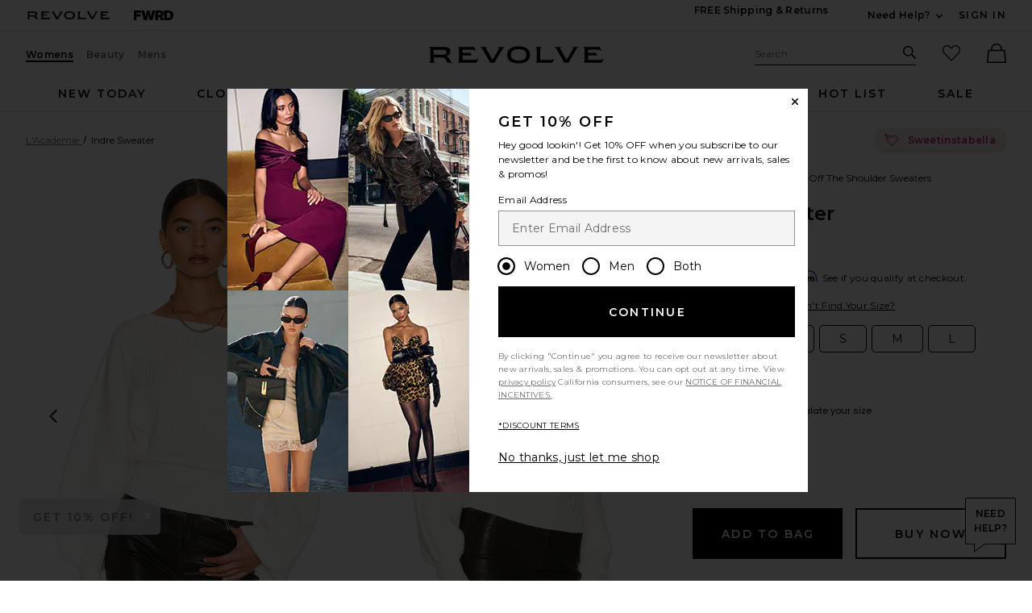

--- FILE ---
content_type: text/html;charset=UTF-8
request_url: https://www.revolve.com/content/header/accountLogin?signInReturnPage=%2Findre-sweater%2Fdp%2FLCDE-WK186%2F%3Fd%3DWomens%26source%3Dsiplt%26siplt%3D1ed7f%26utm_source%3Drev_ambassador%26utm_medium%3Dambassador%26utm_campaign%3Dglob_b_1ed7f%26
body_size: 575
content:
<div class="js-dropdown dropdown dropdown--right u-float--left" id="tr-account_signin">
            <a class="link link--hover-bold u-color--black" id="js-header-signin-link" href="javascript:;" onclick="window.location='/r/SignIn.jsp?page=%2Findre-sweater%2Fdp%2FLCDE-WK186%2F%3Fd%3DWomens%26source%3Dsiplt%26siplt%3D1ed7f%26utm_source%3Drev_ambassador%26utm_medium%3Dambassador%26utm_campaign%3Dglob_b_1ed7f%26';">
            <span class="site-header__hed">Sign In</span>
        </a>
    </div>


--- FILE ---
content_type: text/css
request_url: https://revolve.sspinc.io/skins/revolve/2.1.11/fitpredictor.css
body_size: 14472
content:
@keyframes fp-rotate{0%{transform:rotate(0deg)}to{transform:rotate(360deg)}}@keyframes fp-rotate-rtl{0%{transform:rotate(360deg)}to{transform:rotate(0deg)}}@keyframes fp-fade-in{0%{opacity:0}to{opacity:1}}@keyframes fp-no-fade{0%,to{opacity:1}}@keyframes fp-enter-error{0%{opacity:0;transform:translateX(50%)}to{opacity:1;transform:translateX(0)}}@keyframes fp-enter-error-rtl{0%{opacity:0;transform:translateX(0)}to{opacity:1;transform:translateX(50%)}}@keyframes fp-enter-rem-seed{0%{width:0;opacity:0}to{width:30px;opacity:1}}@keyframes fp-enter-icon{0%{width:0;opacity:0}to{width:16px;opacity:1}}@keyframes fp-spinner-rotate-root{0%{transform:rotate(0deg)}50%{transform:rotate(1turn)}to{transform:rotate(3turn)}}@keyframes fp-spinner-rotate-rings{0%{transform:rotate(0deg);animation-timing-function:ease-out}50%{transform:rotate(180deg);animation-timing-function:linear}to{transform:rotate(270deg);animation-timing-function:ease-in}}@keyframes fp-spinner-clip-ring-left{0%{clip:rect(0,1em,1em,.5em);animation-timing-function:ease-out}49.9999%{clip:rect(0,1em,1em,.5em);animation-timing-function:linear}50%{clip:rect(0,1em,1em,0);animation-timing-function:linear}to{clip:rect(0,1em,1em,0);animation-timing-function:ease-in}}@keyframes fp-spinner-clip-ring-right{0%{clip:rect(0,0,0,0);animation-timing-function:ease-out}49.9999%{clip:rect(0,0,0,0);animation-timing-function:linear}50%{clip:rect(0,1em,1em,.5em);animation-timing-function:linear}to{clip:rect(0,1em,1em,.5em);animation-timing-function:ease-in}}@keyframes fp-spinner-colorize-rings{0%,to{border-color:#cb2c90}20%{border-color:#63327e}40%{border-color:#ffc220}60%{border-color:#3dc5e6}80%{border-color:#ec8031}}@keyframes fp-spinner-colorize-rings-payment{0%,to{border-color:#cb2c90}}@keyframes fp-acne-loader-animation{0%{background-position:50% center}to{background-position:-50% center}}.fp-root[data-placement=android-widget] .fp-fit-profile .fp-seeds-container,.fp-root[data-placement=ios-widget] .fp-fit-profile .fp-seeds-container{height:calc(100% - 150px)}@media screen and (max-width:616px){.skin-fp-element-cta-txt,.skin-fp-element-prediction-prefix-txt{text-transform:capitalize;margin:0 2px 0 5px}}@font-face{font-family:Poppins;font-style:normal;font-weight:400;src:url(https://revolve.sspinc.io/fonts/poppins/poppins-400-latin.woff2) format("woff2")}@font-face{font-family:Poppins;font-style:normal;font-weight:700;src:url(https://revolve.sspinc.io/fonts/poppins/poppins-700-latin.woff2) format("woff2")}.fp-root.fp-mobile .fp-element,.fp-root.fp-mobile .fp-sud-prediction{text-align:left;padding:0 1.3333333333rem}.fp-root.fp-site-language-ar.fp-mobile .fp-element,.fp-root.fp-site-language-ar.fp-mobile .fp-sud-prediction{text-align:right;padding:0 1.3333333333rem}.fp-root[data-placement=android-widget] div.fp-wizard-container.fp-style-modal,.fp-root[data-placement=ios-widget] div.fp-wizard-container.fp-style-modal{height:100%}.fp-root[data-placement=android-widget] div.fp-wizard-container.fp-style-modal .fp-wizard,.fp-root[data-placement=ios-widget] div.fp-wizard-container.fp-style-modal .fp-wizard{min-height:350px;height:100%;border-radius:0}.fp-root{position:relative;box-sizing:border-box!important;font-size:15px;font-family:Poppins,Arial,sans-serif;font-weight:400;letter-spacing:normal;line-height:19.5px;-webkit-font-smoothing:antialiased;font-smoothing:antialiased}.fp-root a,.fp-root adiv,.fp-root b,.fp-root em,.fp-root form,.fp-root h2,.fp-root h3,.fp-root h4,.fp-root h5,.fp-root h6,.fp-root i,.fp-root label,.fp-root li,.fp-root ol,.fp-root p,.fp-root span,.fp-root strong,.fp-root table,.fp-root tbody,.fp-root tr,.fp-root ul{vertical-align:baseline;margin:0;padding:0;font:inherit;font-size:100%;border:0}.fp-root h1{vertical-align:baseline;padding:0;font:inherit;border:0}.fp-root small,.fp-root td,.fp-root th{vertical-align:baseline;margin:0;font:inherit;border:0}.fp-root small{padding:0}.fp-root td,.fp-root th{font-size:100%}.fp-root ul{list-style:none}.fp-root table{border-collapse:collapse;border-spacing:0}.fp-root select{height:auto}.fp-root html{font-family:sans-serif;-ms-text-size-adjust:100%;-webkit-text-size-adjust:100%}.fp-root body{margin:0}.fp-root article,.fp-root aside,.fp-root details,.fp-root figcaption,.fp-root figure,.fp-root footer,.fp-root header,.fp-root hgroup,.fp-root main,.fp-root menu,.fp-root nav,.fp-root section,.fp-root summary{display:block}.fp-root audio,.fp-root canvas,.fp-root progress,.fp-root video{display:inline-block;vertical-align:baseline}.fp-root audio:not([controls]){display:none;height:0}.fp-root [hidden],.fp-root div.fp-wizard div.fp-content div.fp-header div.fp-title-one,.fp-root div.fp-wizard div.fp-content div.fp-header div.fp-title-two,.fp-root template,.fp-root.fp-mobile .fp-element span.fp-info-wr span.fp-lbl-info .fp-tooltip-wr{display:none}.fp-root a{background-color:transparent}.fp-root a:active,.fp-root a:hover{outline:0}.fp-root abbr[title]{border-bottom:none;text-decoration:underline dotted}.fp-root b,.fp-root strong{font-weight:700}.fp-root dfn{font-style:italic}.fp-root h1{font-size:2em;margin:.67em 0}.fp-root mark{background:#ff0;color:#000}.fp-root small{font-size:80%}.fp-root sub,.fp-root sup{font-size:75%;line-height:0;position:relative;vertical-align:baseline}.fp-root sup{top:-.5em}.fp-root sub{bottom:-.25em}.fp-root img{border:0}.fp-root svg:not(:root){overflow:hidden}.fp-root figure{margin:1em 40px}.fp-root hr{box-sizing:content-box;height:0}.fp-root pre{overflow:auto}.fp-root code,.fp-root kbd,.fp-root pre,.fp-root samp{font-family:monospace,monospace;font-size:1em}.fp-root button,.fp-root optgroup{color:inherit;font:inherit;margin:0}.fp-root input,.fp-root select,.fp-root textarea{font:inherit;margin:0}.fp-root button{overflow:visible}.fp-root button,.fp-root select{text-transform:none}.fp-root button,.fp-root html input[type=button],.fp-root input[type=reset],.fp-root input[type=submit]{-webkit-appearance:button;cursor:pointer}.fp-root button[disabled],.fp-root html input[disabled]{cursor:default}.fp-root button::-moz-focus-inner,.fp-root input::-moz-focus-inner{border:0;padding:0}.fp-root input{line-height:normal}.fp-root input[type=checkbox],.fp-root input[type=radio]{box-sizing:border-box;padding:0}.fp-root input[type=number]::-webkit-inner-spin-button,.fp-root input[type=number]::-webkit-outer-spin-button{height:auto}.fp-root input[type=search]{-webkit-appearance:textfield;box-sizing:content-box}.fp-root input[type=search]::-webkit-search-cancel-button,.fp-root input[type=search]::-webkit-search-decoration{-webkit-appearance:none}.fp-root fieldset{border:1px solid silver;margin:0 2px;padding:.35em .625em .75em}.fp-root legend{border:0;padding:0}.fp-root textarea{overflow:auto}.fp-root optgroup{font-weight:700}.fp-root td,.fp-root th{padding:0}@media (max-width:320px){.fp-root{font-size:14px}}.fp-root div,.fp-root input,.fp-root p,.fp-root select,.fp-root span,.fp-root textarea{box-sizing:border-box!important;color:#000}.fp-root .fp-app-container{margin:10px 0}.fp-root.fp-site-language-ar{font-family:Poppins,Arial,sans-serif}.fp-root .fp-element{font-size:95%;white-space:nowrap;cursor:pointer;position:relative;display:block}.fp-root .fp-element div.fp-tooltip-message{background:#fff;border:1px solid #ddd;font-size:112%;display:none;padding:5px 10px;position:absolute;white-space:nowrap;animation:fp-fade-in .2s ease;left:145%;bottom:0;-ms-transform:translateX(-50%);transform:translateX(-50%);color:#000;text-transform:none}.fp-root .fp-element:hover>div.fp-tooltip-message{display:block;color:#000}.fp-root .fp-element div.fp-logo-container div.fp-logo-text:focus,.fp-root .fp-element:focus{outline:none;outline:.14285714rem dotted #c81d86;outline-offset:.14285714rem;box-shadow:none}@media screen and (max-width:616px){.fp-root .fp-element:focus{outline:none}}.fp-root .fp-element div.fp-info-container,.fp-root .fp-element div.fp-logo-container{display:inline-block}.fp-root .fp-element div.fp-logo-container div.fp-logo{display:inline-block;width:18px;height:18px;background:url(data:image/svg+xml,%3Csvg%20xmlns%3D%22http%3A%2F%2Fwww.w3.org%2F2000%2Fsvg%22%20viewBox%3D%220%200%20145%20145%22%3E%3Cpath%20style%3D%22fill%3A%20%233a3a3a%22%20d%3D%22M73%2C0C32%2C0%2C0%2C32%2C0%2C72S32%2C145%2C72%2C145c40%2C0%2C72-32%2C72-72S113%2C0%2C73%2C0%20L73%2C0z%20M105%2C39C97%2C39%2C96%2C29%2C93%2C29c-2%2C0-5%2C21-5%2C21h21l-3%2C10H86c-8%2C38-13%2C65-40%2C65%20c-19%2C0-17-18-6-19c12-1%2C10%2C10%2C12%2C10c5%2C0%2C15-55%2C15-56H47l3-10h19C78%2C9%2C110%2C19%2C113%2C26%20C117%2C35%2C109%2C40%2C105%2C39z%22%3E%3C%2Fpath%3E%3C%2Fsvg%3E%0A) no-repeat center;margin-right:0;vertical-align:text-bottom}.fp-root .fp-element div.fp-logo-container div.fp-logo-text{font-weight:700;font-family:inherit;color:#000;display:inline-block;font-size:inherit;text-transform:uppercase;margin:0 5px}@media screen and (max-width:616px){.fp-root .fp-element div.fp-logo-container div.fp-logo-text:focus{outline:none}.fp-root .fp-element div.fp-logo-container div.fp-logo-text{display:none}}.fp-root .fp-element div.fp-info-container div.fp-prediction{display:inline-block}.fp-root .fp-element div.fp-info-container div.fp-prediction div.fp-prefix{display:inline-block;color:#000;text-decoration:underline;font-weight:400;text-transform:lowercase;margin-right:2px}@media screen and (max-width:616px){.fp-root .fp-element div.fp-info-container div.fp-prediction div.fp-prefix{text-transform:capitalize;margin:0 2px 0 5px}}.fp-root .fp-element div.fp-info-container div.fp-prediction div.fp-size{font-weight:700;font-family:inherit;color:#000;display:inline-block;text-decoration:none;margin-right:0}.fp-root .fp-element div.fp-info-container div.fp-prediction div.fp-unavailable{display:inline-block;margin-right:0}.fp-root .fp-element div.fp-info-container div.fp-prediction:focus{outline:none;outline:.14285714rem dotted #c81d86;outline-offset:.14285714rem;box-shadow:none}@media screen and (max-width:616px){.fp-root .fp-element div.fp-info-container div.fp-prediction:focus{outline:none}}.fp-root .fp-element div.fp-info-container div.fp-cta{display:inline-block;color:#000;text-transform:none;text-decoration:underline;font-weight:400}@media screen and (max-width:616px){.fp-root .fp-element div.fp-info-container div.fp-cta{text-transform:capitalize;margin:0 2px 0 5px}}.fp-root .fp-element div.fp-info-container div.fp-tooltip-icon{height:18px;width:18px;line-height:16px;text-align:center;border:1px solid #000;border-radius:50%;color:#000;position:relative;font-size:11.5px;padding:0 5px;cursor:help;display:none}.fp-root .fp-element div.fp-info-container div.fp-tooltip-icon:hover>div.fp-tooltip-message{display:block;bottom:130%;left:50%}.fp-root .fp-element div.fp-info-container div.fp-tooltip-icon:focus{outline:none;outline:.14285714rem dotted #c81d86;outline-offset:.14285714rem;box-shadow:none}.fp-root .fp-element div.fp-info-container div.fp-tooltip-icon:focus>div.fp-tooltip-message{display:block;bottom:130%;left:50%}@media screen and (max-width:616px){.fp-root .fp-element div.fp-info-container div.fp-tooltip-icon:focus{outline:none}.fp-root .fp-element{margin-bottom:15px}}.fp-root .fp-app.fp-hidden,.fp-root.fp-mobile .fp-element div.fp-info-container div.fp-tooltip-icon{display:none!important}.fp-root .fp-app.fp-desktop .fp-element span.fp-brand-wr span.fp-logo-text span.fp-sud-rec:hover,.fp-root .fp-app.fp-desktop .fp-element span.fp-info-wr span.fp-lbl-info:hover span.fp-size-rec,.fp-root .fp-consent .fp-learn-more div.fp-link a:hover,.fp-root div.fp-footer .fp-btn-privacy-policy a:hover{text-decoration:none}.fp-root.fp-site-language-ar div.fp-element .fp-logo-container .fp-logo,.fp-root.fp-site-language-ar div.fp-element .fp-logo-container .fp-logo-text,.fp-root.fp-site-language-ar div.fp-sud-prediction div.fp-logo,.fp-root.fp-site-language-ar div.fp-sud-prediction div.fp-prediction{margin-right:unset;margin-left:5px}.fp-root.fp-site-language-ar div.fp-element .fp-info-container .fp-prediction .fp-prefix,.fp-root.fp-site-language-ar div.fp-element .fp-info-container .fp-prediction .fp-size{margin-right:unset;margin-left:2px}@media screen and (max-width:440px){.fp-root.fp-site-language-ja div.fp-element,.fp-root.fp-site-language-ru div.fp-element{font-size:93%}}@media screen and (max-width:414px){.fp-root.fp-site-language-ja div.fp-element,.fp-root.fp-site-language-ru div.fp-element{font-size:84%}}@media screen and (max-width:375px){.fp-root.fp-site-language-ja div.fp-element,.fp-root.fp-site-language-ru div.fp-element{font-size:74%}}@media screen and (max-width:360px){.fp-root.fp-site-language-ja div.fp-element,.fp-root.fp-site-language-ru div.fp-element{font-size:71%}}@media screen and (max-width:320px){.fp-root.fp-site-language-ja div.fp-element,.fp-root.fp-site-language-ru div.fp-element{font-size:64%}}@media screen and (max-width:414px){.fp-root.fp-site-language-ja div.fp-element .fp-logo-container .fp-logo,.fp-root.fp-site-language-ru div.fp-element .fp-logo-container .fp-logo{height:16px;vertical-align:sub}}@media screen and (max-width:360px){.fp-root.fp-site-language-ja div.fp-element .fp-logo-container .fp-logo,.fp-root.fp-site-language-ru div.fp-element .fp-logo-container .fp-logo{height:15px}}@media screen and (max-width:320px){.fp-root.fp-site-language-ja div.fp-element .fp-logo-container .fp-logo,.fp-root.fp-site-language-ru div.fp-element .fp-logo-container .fp-logo{height:14px;vertical-align:middle}}.fp-root .fp-sud-prediction{display:block;font-size:95%}.fp-root .fp-sud-prediction:focus{outline:none;outline:.14285714rem dotted #c81d86;outline-offset:.14285714rem;box-shadow:none}@media screen and (max-width:616px){.fp-root .fp-sud-prediction:focus{outline:none}}.fp-root .fp-sud-prediction.fp-simple{height:18px;line-height:18px;font-size:90%;color:#777;margin-bottom:5px}.fp-root .fp-sud-prediction div.fp-logo{display:inline-block;width:18px;height:18px;background:url(data:image/svg+xml,%3Csvg%20xmlns%3D%22http%3A%2F%2Fwww.w3.org%2F2000%2Fsvg%22%20viewBox%3D%220%200%20145%20145%22%3E%3Cpath%20style%3D%22fill%3A%20%233a3a3a%22%20d%3D%22M73%2C0C32%2C0%2C0%2C32%2C0%2C72S32%2C145%2C72%2C145c40%2C0%2C72-32%2C72-72S113%2C0%2C73%2C0%20L73%2C0z%20M105%2C39C97%2C39%2C96%2C29%2C93%2C29c-2%2C0-5%2C21-5%2C21h21l-3%2C10H86c-8%2C38-13%2C65-40%2C65%20c-19%2C0-17-18-6-19c12-1%2C10%2C10%2C12%2C10c5%2C0%2C15-55%2C15-56H47l3-10h19C78%2C9%2C110%2C19%2C113%2C26%20C117%2C35%2C109%2C40%2C105%2C39z%22%3E%3C%2Fpath%3E%3C%2Fsvg%3E%0A) no-repeat center;margin-right:0;vertical-align:text-bottom}.fp-root .fp-sud-prediction div.fp-prediction{font-weight:700;font-family:inherit;color:#000;display:inline-block;font-size:inherit;margin:0 5px}@media screen and (max-width:616px){.fp-root .fp-sud-prediction div.fp-prediction{display:inline-block;margin-left:5px}}.fp-root .fp-sud-prediction.fp-detailed{white-space:nowrap;cursor:pointer;position:relative}.fp-root .fp-sud-prediction.fp-detailed div.fp-prediction{text-transform:uppercase;margin:0 5px}@media screen and (max-width:616px){.fp-root .fp-sud-prediction.fp-detailed div.fp-prediction{display:inline-block;margin-left:5px}}.fp-root .fp-sud-prediction.fp-detailed div.fp-recommendation{display:inline-block;color:#000;text-decoration:underline;font-weight:400;text-transform:lowercase;margin-right:2px}@media screen and (max-width:616px){.fp-root .fp-sud-prediction.fp-detailed div.fp-recommendation{text-transform:lowercase;margin:0 2px 0 0}.fp-root .fp-sud-prediction.fp-detailed{margin-bottom:15px}}.fp-root .fp-sud-prediction.fp-personalized{white-space:nowrap;cursor:pointer;position:relative;color:#000}.fp-root .fp-sud-prediction.fp-personalized div.fp-prediction{margin:0 5px}@media screen and (max-width:616px){.fp-root .fp-sud-prediction.fp-personalized div.fp-prediction{display:inline-block;margin-left:5px}}.fp-root .fp-sud-prediction.fp-personalized div.fp-recommendation{display:block;color:#777;font-weight:400;text-transform:lowercase;margin-right:2px}@media screen and (max-width:616px){.fp-root .fp-sud-prediction.fp-personalized div.fp-recommendation{text-transform:lowercase;margin:0 2px 0 0}}.fp-root .fp-site-language-de div.fp-sud-prediction.fp-detailed div.fp-prediction{font-size:90%;letter-spacing:-.1px}.fp-root .fp-site-language-ru div.fp-sud-prediction.fp-detailed div.fp-prediction{font-size:85%;letter-spacing:-.3px}.fp-root.fp-site-language-ar div.fp-sud-prediction.fp-detailed div.fp-recommendation,.fp-root.fp-site-language-ar div.fp-sud-prediction.fp-personalized div.fp-recommendation{margin-right:unset;margin-left:2px}.fp-root.fp-site-language-de.fp-mobile div.fp-sud-prediction.fp-detailed div.fp-recommendation,.fp-root.fp-site-language-es.fp-mobile div.fp-sud-prediction.fp-detailed div.fp-recommendation,.fp-root.fp-site-language-fr.fp-mobile div.fp-sud-prediction.fp-detailed div.fp-recommendation,.fp-root.fp-site-language-it.fp-mobile div.fp-sud-prediction.fp-detailed div.fp-recommendation,.fp-root.fp-site-language-ru.fp-mobile div.fp-sud-prediction.fp-detailed div.fp-recommendation{display:block!important;padding-left:25px}@media screen and (max-width:616px){.fp-root.fp-site-language-de div.fp-sud-prediction.fp-detailed div.fp-recommendation,.fp-root.fp-site-language-es div.fp-sud-prediction.fp-detailed div.fp-recommendation,.fp-root.fp-site-language-fr div.fp-sud-prediction.fp-detailed div.fp-recommendation,.fp-root.fp-site-language-it div.fp-sud-prediction.fp-detailed div.fp-recommendation,.fp-root.fp-site-language-ru div.fp-sud-prediction.fp-detailed div.fp-recommendation{display:block!important;padding-left:25px}}.fp-root div.fp-wizard-container{display:block;position:relative;border:1px solid #ddd;border-radius:0}.fp-root div.fp-wizard-container .fp-hidden-text{position:absolute;clip:rect(1px 1px 1px 1px);clip:rect(1px,1px,1px,1px);padding:0;border:0;height:1px;width:1px;overflow:hidden}.fp-root div.fp-wizard-container.fp-style-popover{width:356px;z-index:100;box-shadow:none;border:none}@media screen and (max-width:450px){.fp-root div.fp-wizard-container.fp-style-popover{width:100%;min-width:320px}}.fp-root div.fp-wizard-container.fp-style-popover div.fp-popover-arrow{display:block;position:absolute;border:11px solid transparent;width:0;height:0;z-index:1001!important}.fp-root div.fp-wizard-container.fp-style-popover div.fp-popover-arrow:before{content:"";display:block;position:absolute;border:11px solid transparent;width:0;height:0}.fp-root div.fp-wizard-container.fp-style-popover[x-placement^=bottom] div.fp-popover-arrow{border-bottom-color:#d0d0d0;bottom:100%}.fp-root div.fp-wizard-container.fp-style-popover[x-placement^=bottom] div.fp-popover-arrow:before{border-bottom-color:#fff;bottom:-12px;left:-11px}.fp-root div.fp-wizard-container.fp-style-popover[x-placement^=top] div.fp-popover-arrow{border-top-color:#d0d0d0;top:100%}.fp-root div.fp-wizard-container.fp-style-popover[x-placement^=top] div.fp-popover-arrow:before{border-top-color:#fff;top:-12px;left:-11px}.fp-root div.fp-wizard-container.fp-style-popover[x-placement^=right] div.fp-popover-arrow{border-right-color:#d0d0d0;right:100%}.fp-root div.fp-wizard-container.fp-style-popover[x-placement^=right] div.fp-popover-arrow:before{border-right-color:#fff;right:-12px;top:-11px}.fp-root div.fp-wizard-container.fp-style-popover[x-placement^=left] div.fp-popover-arrow{border-left-color:#d0d0d0;left:100%}.fp-root div.fp-wizard-container.fp-style-popover[x-placement^=left] div.fp-popover-arrow:before{border-left-color:#fff;left:-12px;top:-11px}.fp-root div.fp-wizard-container.fp-style-accordion{width:100%;margin:0 0 15px;top:7px}.fp-root div.fp-wizard-container.fp-style-accordion div.fp-accordion-arrow{display:block;width:0;height:0;border-left:11px solid transparent;border-right:11px solid transparent;border-bottom:11px solid #d0d0d0;position:absolute;top:-11px}.fp-root div.fp-wizard-container.fp-style-accordion div.fp-accordion-arrow:after{content:"";display:block;border-left:11px solid transparent;border-right:11px solid transparent;border-bottom:11px solid #fff;position:relative;top:1px;left:-11px}.fp-root div.fp-wizard-container.fp-style-modal{width:356px;height:auto;border:1px solid #ddd;margin:0 auto;z-index:1000;opacity:0;animation:fp-fade-in .4s ease-out forwards;animation-delay:.2s}@media (max-width:376px){.fp-root div.fp-wizard-container.fp-style-modal{width:calc(100% - 20px)}}@media screen and (max-width:350px){.fp-root div.fp-wizard-container.fp-style-modal{width:100%;min-width:320px}}.fp-root div.fp-wizard-container.fp-style-box-container{width:auto;height:auto;border:none;margin:0 auto;z-index:1000;opacity:0;animation:fp-fade-in .4s ease-out forwards;animation-delay:.2s}.fp-root div.fp-backdrop-container{display:table;height:100vh;width:100%;position:fixed!important;top:0;left:0;background:rgba(255,255,255,.9);z-index:1000}@media screen and (max-height:350px){.fp-root div.fp-backdrop-container{position:absolute;background:0 0}}.fp-root div.fp-backdrop-container div.fp-backdrop{display:table-cell;width:100%;height:100%;vertical-align:middle;text-align:center}.fp-root div.fp-backdrop-container{background:rgba(0,0,0,.7)}@media screen and (max-width:616px){.fp-root div.fp-backdrop-container{z-index:10000}.fp-root div.fp-wizard-container.fp-style-modal{width:100%;border:none}.fp-root div.fp-wizard-container.fp-style-modal .fp-wizard{height:345px;border-radius:10px 10px 0 0}.fp-root div.fp-backdrop-container div.fp-backdrop{vertical-align:bottom}}.fp-root div.fp-wizard{cursor:default;width:100%;height:auto;font-family:inherit;font-size:inherit;font-weight:inherit;letter-spacing:inherit;line-height:inherit;padding:0;text-transform:none;background-color:#fff;white-space:normal;text-align:left;animation:fp-fade-in .2s ease}.fp-root div.fp-wizard.fp-test-mode:after{content:"TEST MODE";position:absolute;text-align:center;font-size:9px;opacity:.6;bottom:0;left:0;padding:0 5px;background-color:#000;color:#fff;margin-left:auto;margin-right:auto}.fp-root div.fp-wizard div.fp-content{display:block;padding:21px}.fp-root div.fp-wizard div.fp-content div.fp-close{display:block;width:54px;position:absolute;top:0;right:0;cursor:pointer;background:url(data:image/svg+xml,%3Csvg%20xmlns%3D%22http%3A%2F%2Fwww.w3.org%2F2000%2Fsvg%22%20viewBox%3D%220%200%2013.31%2013.31%22%3E%3Cdefs%3E%3Cstyle%3E.a%7Bfill%3Anone%3Bstroke%3A%23000%3Bstroke-miterlimit%3A10%3B%7D%3C%2Fstyle%3E%3C%2Fdefs%3E%3Ctitle%3Ex%3C%2Ftitle%3E%3Cline%20class%3D%22a%22%20x1%3D%220.35%22%20y1%3D%2212.95%22%20x2%3D%2212.95%22%20y2%3D%220.35%22%2F%3E%3Cline%20class%3D%22a%22%20x1%3D%220.35%22%20y1%3D%220.35%22%20x2%3D%2212.95%22%20y2%3D%2212.95%22%2F%3E%3C%2Fsvg%3E%0A) no-repeat center center;transition:all .2s ease;background-size:11px;height:58px}.fp-root div.fp-wizard div.fp-content div.fp-close:after,.fp-root div.fp-wizard div.fp-content div.fp-close:before{top:30px}.fp-root div.fp-wizard div.fp-content div.fp-close:hover{opacity:.4}.fp-root .fp-calculating .fp-inner .fp-heading:focus,.fp-root div.fp-button:focus,.fp-root div.fp-footer .fp-btn-privacy-policy a:focus,.fp-root div.fp-wizard div.fp-content div.fp-close:focus,.fp-root div.fp-wizard div.fp-content div.fp-header div.fp-logo:focus{outline:none;outline:.14285714rem dotted #c81d86;outline-offset:.14285714rem;box-shadow:none}@media screen and (max-width:616px){.fp-root div.fp-wizard div.fp-content div.fp-close:focus{outline:none}.fp-root div.fp-wizard div.fp-content div.fp-close{width:44px;height:44px;right:30px;top:-22px;background:url("data:image/svg+xml,%3Csvg%20width%3D%2244%22%20height%3D%2244%22%20viewBox%3D%220%200%2044%2044%22%20fill%3D%22none%22%20xmlns%3D%22http%3A%2F%2Fwww.w3.org%2F2000%2Fsvg%22%3E%3Ccircle%20cx%3D%2222%22%20cy%3D%2222%22%20r%3D%2221%22%20fill%3D%22black%22%20stroke%3D%22white%22%20stroke-width%3D%222%22%2F%3E%3Cline%20x1%3D%220.5%22%20y1%3D%22-0.5%22%20x2%3D%2210.7959%22%20y2%3D%22-0.5%22%20transform%3D%22matrix(0.705989%200.708223%20-0.705989%200.708223%2017.5%2018)%22%20stroke%3D%22white%22%20stroke-linecap%3D%22round%22%2F%3E%3Cline%20x1%3D%220.5%22%20y1%3D%22-0.5%22%20x2%3D%2210.7959%22%20y2%3D%22-0.5%22%20transform%3D%22matrix(0.705989%20-0.708223%200.705989%200.708223%2018.5254%2026)%22%20stroke%3D%22white%22%20stroke-linecap%3D%22round%22%2F%3E%3C%2Fsvg%3E%0A") no-repeat center center}}.fp-root div.fp-wizard div.fp-content div.fp-header{display:block;padding-bottom:21px;border-bottom:1px solid #ddd;margin-bottom:15px}.fp-root div.fp-wizard div.fp-content div.fp-header div.fp-logo{background:url("data:image/svg+xml,%3Csvg%20id%3D%22Layer_1%22%20data-name%3D%22Layer%201%22%20xmlns%3D%22http%3A%2F%2Fwww.w3.org%2F2000%2Fsvg%22%20viewBox%3D%220%200%20212.61%2015.48%22%3E%3Cdefs%3E%3Cstyle%3E.cls-1%7Bfill-rule%3Aevenodd%3B%7D.cls-2%7Bfill%3A%23231f20%3B%7D%3C%2Fstyle%3E%3C%2Fdefs%3E%3Cpath%20class%3D%22cls-1%22%20d%3D%22M7.74%2C4.23A7.75%2C7.75%2C0%2C1%2C0%2C15.48%2C12h0A7.74%2C7.74%2C0%2C0%2C0%2C7.74%2C4.23Zm4.13%2C3.94a.9.9%2C0%2C0%2C1-.68.27%2C1.11%2C1.11%2C0%2C0%2C1-1-.75.5.5%2C0%2C0%2C0-.3-.35.9.9%2C0%2C0%2C0-.22.59L9.38%2C9.61h2.2l-.33%2C1.07H9.16l-.54%2C2.38a9%2C9%2C0%2C0%2C1-1.35%2C3.4%2C2.9%2C2.9%2C0%2C0%2C1-2.42%2C1.17%2C1.79%2C1.79%2C0%2C0%2C1-1.12-.3%2C1%2C1%2C0%2C0%2C1-.38-.79%2C1%2C1%2C0%2C0%2C1%2C.31-.72%2C1%2C1%2C0%2C0%2C1%2C.68-.28.93.93%2C0%2C0%2C1%2C1%2C.85v.07c0%2C.17.08.17.11.17a.52.52%2C0%2C0%2C0%2C.29-.35%2C11.52%2C11.52%2C0%2C0%2C0%2C.52-1.89l.8-3.68H5l.33-1.1h2A5.35%2C5.35%2C0%2C0%2C1%2C8.57%2C7.09a2.68%2C2.68%2C0%2C0%2C1%2C1.85-.68%2C2.29%2C2.29%2C0%2C0%2C1%2C1.2.28%2C1%2C1%2C0%2C0%2C1%2C.52.87.87.87%2C0%2C0%2C1-.27.63Z%22%20transform%3D%22translate(0%20-4.23)%22%2F%3E%3Cpath%20class%3D%22cls-2%22%20d%3D%22M22.47%2C8.1h4.91V9.33H23.89v2.05h3.19v1.21H23.89v3.3H22.47Z%22%20transform%3D%22translate(0%20-4.23)%22%2F%3E%3Cpath%20class%3D%22cls-2%22%20d%3D%22M29.27%2C8.1h1.41v7.79H29.27Z%22%20transform%3D%22translate(0%20-4.23)%22%2F%3E%3Cpath%20class%3D%22cls-2%22%20d%3D%22M32.1%2C8.1h6.24V9.33H35.93v6.56H34.51V9.33H32.1Z%22%20transform%3D%22translate(0%20-4.23)%22%2F%3E%3Cpath%20class%3D%22cls-2%22%20d%3D%22M47.79%2C8.75a2.29%2C2.29%2C0%2C0%2C1%2C.73%2C1.83%2C2.31%2C2.31%2C0%2C0%2C1-.73%2C1.84%2C3%2C3%2C0%2C0%2C1-2.06.64H44.41v2.83H43V8.1h2.75A3%2C3%2C0%2C0%2C1%2C47.79%2C8.75Zm-2.06%2C3.07a1.31%2C1.31%2C0%2C0%2C0%2C1-.34%2C1.23%2C1.23%2C0%2C0%2C0%2C.34-.9%2C1.25%2C1.25%2C0%2C0%2C0-.34-.9%2C1.31%2C1.31%2C0%2C0%2C0-1-.35H44.41v2.49Z%22%20transform%3D%22translate(0%20-4.23)%22%2F%3E%3Cpath%20class%3D%22cls-2%22%20d%3D%22M56%2C10.49a2.17%2C2.17%2C0%2C0%2C1-.47%2C1.42%2C2.43%2C2.43%2C0%2C0%2C1-1.34.81l2.09%2C3.17H54.43l-1.72-3H51.63v3H50.22V8.1H53.1a3.17%2C3.17%2C0%2C0%2C1%2C2.14.66A2.13%2C2.13%2C0%2C0%2C1%2C56%2C10.49Zm-3%2C1.42a1.7%2C1.7%2C0%2C0%2C0%2C1.18-.36%2C1.16%2C1.16%2C0%2C0%2C0%2C.4-.93%2C1.27%2C1.27%2C0%2C0%2C0-.36-.94%2C1.51%2C1.51%2C0%2C0%2C0-1.08-.35H51.63v2.58Z%22%20transform%3D%22translate(0%20-4.23)%22%2F%3E%3Cpath%20class%3D%22cls-2%22%20d%3D%22M58.16%2C8.1h5V9.33h-3.6v2.05H63V12.6H59.58v2.06h3.6v1.23h-5Z%22%20transform%3D%22translate(0%20-4.23)%22%2F%3E%3Cpath%20class%3D%22cls-2%22%20d%3D%22M68%2C8.1a4%2C4%2C0%2C0%2C1%2C2.87%2C1.06A3.72%2C3.72%2C0%2C0%2C1%2C71.92%2C12a3.7%2C3.7%2C0%2C0%2C1-1.1%2C2.83A3.93%2C3.93%2C0%2C0%2C1%2C68%2C15.89H65.42V8.1Zm-1.1%2C6.51H68a2.31%2C2.31%2C0%2C0%2C0%2C1.79-.75A2.69%2C2.69%2C0%2C0%2C0%2C70.39%2C12a2.72%2C2.72%2C0%2C0%2C0-.65-1.88A2.3%2C2.3%2C0%2C0%2C0%2C68%2C9.39h-1.1Z%22%20transform%3D%22translate(0%20-4.23)%22%2F%3E%3Cpath%20class%3D%22cls-2%22%20d%3D%22M73.89%2C8.1h1.42v7.79H73.89Z%22%20transform%3D%22translate(0%20-4.23)%22%2F%3E%3Cpath%20class%3D%22cls-2%22%20d%3D%22M80.56%2C8a4.2%2C4.2%2C0%2C0%2C1%2C1.25.17%2C2.77%2C2.77%2C0%2C0%2C1%2C1.9%2C2.2l-1.51.28a2.24%2C2.24%2C0%2C0%2C0-.6-1%2C1.41%2C1.41%2C0%2C0%2C0-1-.38%2C1.57%2C1.57%2C0%2C0%2C0-1.32.69A3.42%2C3.42%2C0%2C0%2C0%2C78.74%2C12a3.72%2C3.72%2C0%2C0%2C0%2C.48%2C2%2C1.48%2C1.48%2C0%2C0%2C0%2C1.31.74%2C1.74%2C1.74%2C0%2C0%2C0%2C1.25-.4%2C1.37%2C1.37%2C0%2C0%2C0%2C.42-1h1.52a2.51%2C2.51%2C0%2C0%2C1-.83%2C2%2C3.4%2C3.4%2C0%2C0%2C1-2.29.72A3.06%2C3.06%2C0%2C0%2C1%2C78.14%2C15a4.52%2C4.52%2C0%2C0%2C1-.92-3%2C4.4%2C4.4%2C0%2C0%2C1%2C.94-3A3%2C3%2C0%2C0%2C1%2C80.56%2C8Z%22%20transform%3D%22translate(0%20-4.23)%22%2F%3E%3Cpath%20class%3D%22cls-2%22%20d%3D%22M84.56%2C8.1H90.8V9.33H88.39v6.56H87V9.33H84.56Z%22%20transform%3D%22translate(0%20-4.23)%22%2F%3E%3Cpath%20class%3D%22cls-2%22%20d%3D%22M95.2%2C8a3.68%2C3.68%2C0%2C0%2C1%2C1.43.26A3%2C3%2C0%2C0%2C1%2C97.75%2C9a4.29%2C4.29%2C0%2C0%2C1%2C1%2C3%2C4.41%2C4.41%2C0%2C0%2C1-1%2C3.06%2C3.34%2C3.34%2C0%2C0%2C1-2.56%2C1%2C3.28%2C3.28%2C0%2C0%2C1-2.54-1%2C4.33%2C4.33%2C0%2C0%2C1-1-3%2C4.31%2C4.31%2C0%2C0%2C1%2C1-3.05A3.31%2C3.31%2C0%2C0%2C1%2C95.2%2C8ZM97.27%2C12A3.32%2C3.32%2C0%2C0%2C0%2C96.71%2C10a1.78%2C1.78%2C0%2C0%2C0-1.51-.73%2C1.81%2C1.81%2C0%2C0%2C0-1.51.73A3.32%2C3.32%2C0%2C0%2C0%2C93.13%2C12a3.29%2C3.29%2C0%2C0%2C0%2C.56%2C2.05%2C1.82%2C1.82%2C0%2C0%2C0%2C1.51.71%2C1.79%2C1.79%2C0%2C0%2C0%2C1.51-.71A3.29%2C3.29%2C0%2C0%2C0%2C97.27%2C12Z%22%20transform%3D%22translate(0%20-4.23)%22%2F%3E%3Cpath%20class%3D%22cls-2%22%20d%3D%22M106.42%2C10.49a2.22%2C2.22%2C0%2C0%2C1-.46%2C1.42%2C2.46%2C2.46%2C0%2C0%2C1-1.35.81l2.09%2C3.17h-1.85l-1.71-3h-1.08v3h-1.42V8.1h2.88a3.2%2C3.2%2C0%2C0%2C1%2C2.15.66A2.16%2C2.16%2C0%2C0%2C1%2C106.42%2C10.49Zm-3%2C1.42a1.67%2C1.67%2C0%2C0%2C0%2C1.17-.36%2C1.16%2C1.16%2C0%2C0%2C0%2C.4-.93%2C1.27%2C1.27%2C0%2C0%2C0-.36-.94%2C1.51%2C1.51%2C0%2C0%2C0-1.08-.35h-1.46v2.58Z%22%20transform%3D%22translate(0%20-4.23)%22%2F%3E%3Cpath%20class%3D%22cls-2%22%20d%3D%22M114.87%2C10a2.28%2C2.28%2C0%2C0%2C1%2C2.39%2C1.82l-1%2C.09a1.57%2C1.57%2C0%2C0%2C0-.5-.79%2C1.24%2C1.24%2C0%2C0%2C0-.77-.28%2C1.52%2C1.52%2C0%2C0%2C0-1.24.58%2C2.34%2C2.34%2C0%2C0%2C0-.47%2C1.56%2C2.52%2C2.52%2C0%2C0%2C0%2C.46%2C1.59%2C1.4%2C1.4%2C0%2C0%2C0%2C1.15.6%2C1.48%2C1.48%2C0%2C0%2C0%2C1-.31%2C1.19%2C1.19%2C0%2C0%2C0%2C.34-.91h1a1.89%2C1.89%2C0%2C0%2C1-.65%2C1.49%2C2.6%2C2.6%2C0%2C0%2C1-3.52-.25%2C3.15%2C3.15%2C0%2C0%2C1-.77-2.21%2C3.09%2C3.09%2C0%2C0%2C1%2C.76-2.18A2.36%2C2.36%2C0%2C0%2C1%2C114.87%2C10Z%22%20transform%3D%22translate(0%20-4.23)%22%2F%3E%3Cpath%20class%3D%22cls-2%22%20d%3D%22M122.65%2C12.17a1.58%2C1.58%2C0%2C0%2C0-.32-1.11%2C1.23%2C1.23%2C0%2C0%2C0-.94-.34%2C1.74%2C1.74%2C0%2C0%2C0-1%2C.25.85.85%2C0%2C0%2C0-.38.77h-1a1.56%2C1.56%2C0%2C0%2C1%2C1.41-1.63%2C4%2C4%2C0%2C0%2C1%2C.94-.1%2C2.41%2C2.41%2C0%2C0%2C1%2C1.67.54%2C2.11%2C2.11%2C0%2C0%2C1%2C.6%2C1.65v3.69h-.82l-.09-1A1.94%2C1.94%2C0%2C0%2C1%2C120.77%2C16a2.1%2C2.1%2C0%2C0%2C1-1.48-.51%2C1.66%2C1.66%2C0%2C0%2C1-.56-1.29%2C1.37%2C1.37%2C0%2C0%2C1%2C.62-1.2%2C2.67%2C2.67%2C0%2C0%2C1%2C1.54-.43%2C5.22%2C5.22%2C0%2C0%2C1%2C1.76.31Zm0%2C1.33a5.58%2C5.58%2C0%2C0%2C0-1.49-.24%2C2.09%2C2.09%2C0%2C0%2C0-1%2C.23.77.77%2C0%2C0%2C0-.39.72c0%2C.72.4%2C1.08%2C1.22%2C1.08a1.63%2C1.63%2C0%2C0%2C0%2C1.19-.5A1.71%2C1.71%2C0%2C0%2C0%2C122.65%2C13.5Z%22%20transform%3D%22translate(0%20-4.23)%22%2F%3E%3Cpath%20class%3D%22cls-2%22%20d%3D%22M125.78%2C7.72h1v8.17h-1Z%22%20transform%3D%22translate(0%20-4.23)%22%2F%3E%3Cpath%20class%3D%22cls-2%22%20d%3D%22M131%2C10a2.28%2C2.28%2C0%2C0%2C1%2C2.4%2C1.82l-1%2C.09a1.65%2C1.65%2C0%2C0%2C0-.51-.79%2C1.24%2C1.24%2C0%2C0%2C0-.77-.28%2C1.52%2C1.52%2C0%2C0%2C0-1.24.58%2C2.4%2C2.4%2C0%2C0%2C0-.47%2C1.56%2C2.52%2C2.52%2C0%2C0%2C0%2C.46%2C1.59%2C1.4%2C1.4%2C0%2C0%2C0%2C1.15.6%2C1.46%2C1.46%2C0%2C0%2C0%2C1-.31%2C1.2%2C1.2%2C0%2C0%2C0%2C.35-.91h1a1.91%2C1.91%2C0%2C0%2C1-.64%2C1.49%2C2.44%2C2.44%2C0%2C0%2C1-1.68.57%2C2.42%2C2.42%2C0%2C0%2C1-1.85-.82A3.14%2C3.14%2C0%2C0%2C1%2C128.5%2C13a3.09%2C3.09%2C0%2C0%2C1%2C.75-2.18A2.39%2C2.39%2C0%2C0%2C1%2C131%2C10Z%22%20transform%3D%22translate(0%20-4.23)%22%2F%3E%3Cpath%20class%3D%22cls-2%22%20d%3D%22M139.15%2C14.75A2%2C2%2C0%2C0%2C1%2C137.24%2C16a2.23%2C2.23%2C0%2C0%2C1-1.56-.54%2C2.14%2C2.14%2C0%2C0%2C1-.6-1.67V10.14H136v3.58c0%2C1%2C.45%2C1.45%2C1.35%2C1.45a1.54%2C1.54%2C0%2C0%2C0%2C1.26-.6%2C2.39%2C2.39%2C0%2C0%2C0%2C.51-1.53v-2.9h.95v5.75h-.95Z%22%20transform%3D%22translate(0%20-4.23)%22%2F%3E%3Cpath%20class%3D%22cls-2%22%20d%3D%22M142.49%2C7.72h.95v8.17h-.95Z%22%20transform%3D%22translate(0%20-4.23)%22%2F%3E%3Cpath%20class%3D%22cls-2%22%20d%3D%22M149.36%2C12.17a1.54%2C1.54%2C0%2C0%2C0-.32-1.11%2C1.23%2C1.23%2C0%2C0%2C0-.94-.34%2C1.77%2C1.77%2C0%2C0%2C0-1%2C.25.85.85%2C0%2C0%2C0-.38.77h-1a1.56%2C1.56%2C0%2C0%2C1%2C1.42-1.63A3.9%2C3.9%2C0%2C0%2C1%2C148%2C10a2.41%2C2.41%2C0%2C0%2C1%2C1.67.54%2C2.11%2C2.11%2C0%2C0%2C1%2C.6%2C1.65v3.69h-.82l-.09-1A1.93%2C1.93%2C0%2C0%2C1%2C147.48%2C16a2.1%2C2.1%2C0%2C0%2C1-1.48-.51%2C1.7%2C1.7%2C0%2C0%2C1-.56-1.29%2C1.39%2C1.39%2C0%2C0%2C1%2C.62-1.2%2C2.67%2C2.67%2C0%2C0%2C1%2C1.54-.43%2C5.17%2C5.17%2C0%2C0%2C1%2C1.76.31Zm0%2C1.33a5.52%2C5.52%2C0%2C0%2C0-1.48-.24%2C2.11%2C2.11%2C0%2C0%2C0-1%2C.23.77.77%2C0%2C0%2C0-.39.72c0%2C.72.41%2C1.08%2C1.22%2C1.08a1.66%2C1.66%2C0%2C0%2C0%2C1.2-.5A1.74%2C1.74%2C0%2C0%2C0%2C149.36%2C13.5Z%22%20transform%3D%22translate(0%20-4.23)%22%2F%3E%3Cpath%20class%3D%22cls-2%22%20d%3D%22M155.5%2C15.72a2.57%2C2.57%2C0%2C0%2C1-1.89.21%2C1.33%2C1.33%2C0%2C0%2C1-.86-.81%2C1.75%2C1.75%2C0%2C0%2C1-.13-.72V10.88h-.93v-.72h.93V8.56h.93v1.6h1.8v.72h-1.8v3.51c0%2C.58.27.88.82.88a2.62%2C2.62%2C0%2C0%2C0%2C1-.22Z%22%20transform%3D%22translate(0%20-4.23)%22%2F%3E%3Cpath%20class%3D%22cls-2%22%20d%3D%22M159%2C15.25a1.19%2C1.19%2C0%2C0%2C0%2C1.36-1h1a2%2C2%2C0%2C0%2C1-.76%2C1.34A2.5%2C2.5%2C0%2C0%2C1%2C159%2C16a2.36%2C2.36%2C0%2C0%2C1-1.87-.82%2C3.21%2C3.21%2C0%2C0%2C1-.72-2.19%2C3.12%2C3.12%2C0%2C0%2C1%2C.73-2.18A2.42%2C2.42%2C0%2C0%2C1%2C159%2C10a2%2C2%2C0%2C0%2C1%2C1.8.94%2C3.34%2C3.34%2C0%2C0%2C1%2C.41%2C2.28h-3.92a2.31%2C2.31%2C0%2C0%2C0%2C.43%2C1.45A1.43%2C1.43%2C0%2C0%2C0%2C159%2C15.25Zm.7-4.34a1.62%2C1.62%2C0%2C0%2C0-1.83.36%2C2.13%2C2.13%2C0%2C0%2C0-.5%2C1.24h3.06A1.65%2C1.65%2C0%2C0%2C0%2C159.65%2C10.91Z%22%20transform%3D%22translate(0%20-4.23)%22%2F%3E%3Cpath%20class%3D%22cls-2%22%20d%3D%22M164.78%2C17.56A2%2C2%2C0%2C0%2C0%2C166%2C18a1%2C1%2C0%2C0%2C0%2C.83-.47%2C3.46%2C3.46%2C0%2C0%2C0%2C.45-1.06l.17-.59-2.35-5.73h1.06l1.74%2C4.57%2C1.35-4.57h1L168.08%2C17a3.44%2C3.44%2C0%2C0%2C1-.72%2C1.35%2C1.51%2C1.51%2C0%2C0%2C1-1.14.46%2C3%2C3%2C0%2C0%2C1-1.44-.42Z%22%20transform%3D%22translate(0%20-4.23)%22%2F%3E%3Cpath%20class%3D%22cls-2%22%20d%3D%22M173.77%2C10a2.55%2C2.55%2C0%2C0%2C1%2C1.94.78%2C3.14%2C3.14%2C0%2C0%2C1%2C.74%2C2.23%2C3.12%2C3.12%2C0%2C0%2C1-.74%2C2.22%2C2.8%2C2.8%2C0%2C0%2C1-3.88%2C0A3.11%2C3.11%2C0%2C0%2C1%2C171.1%2C13a3.14%2C3.14%2C0%2C0%2C1%2C.73-2.23A2.56%2C2.56%2C0%2C0%2C1%2C173.77%2C10Zm1.72%2C3a2.7%2C2.7%2C0%2C0%2C0-.43-1.61%2C1.48%2C1.48%2C0%2C0%2C0-1.27-.58%2C1.51%2C1.51%2C0%2C0%2C0-1.28.58%2C2.63%2C2.63%2C0%2C0%2C0-.44%2C1.61%2C2.67%2C2.67%2C0%2C0%2C0%2C.42%2C1.6%2C1.45%2C1.45%2C0%2C0%2C0%2C1.25.59%2C1.53%2C1.53%2C0%2C0%2C0%2C1.29-.59A2.48%2C2.48%2C0%2C0%2C0%2C175.49%2C13Z%22%20transform%3D%22translate(0%20-4.23)%22%2F%3E%3Cpath%20class%3D%22cls-2%22%20d%3D%22M182.12%2C14.75a2%2C2%2C0%2C0%2C1-1.9%2C1.25%2C2.25%2C2.25%2C0%2C0%2C1-1.57-.54%2C2.14%2C2.14%2C0%2C0%2C1-.6-1.67V10.14H179v3.58c0%2C1%2C.45%2C1.45%2C1.35%2C1.45a1.54%2C1.54%2C0%2C0%2C0%2C1.26-.6%2C2.39%2C2.39%2C0%2C0%2C0%2C.51-1.53v-2.9h.95v5.75h-.95Z%22%20transform%3D%22translate(0%20-4.23)%22%2F%3E%3Cpath%20class%3D%22cls-2%22%20d%3D%22M187.8%2C11c-.91%2C0-1.37.71-1.41%2C2.13v2.8h-.94V10.14h.94v1.11a1.56%2C1.56%2C0%2C0%2C1%2C1.53-1.2%2C1.83%2C1.83%2C0%2C0%2C1%2C.66.11l-.05.92A2.28%2C2.28%2C0%2C0%2C0%2C187.8%2C11Z%22%20transform%3D%22translate(0%20-4.23)%22%2F%3E%3Cpath%20class%3D%22cls-2%22%20d%3D%22M193.12%2C10.43a2.82%2C2.82%2C0%2C0%2C1%2C1.64-.42%2C2.7%2C2.7%2C0%2C0%2C1%2C1.61.43%2C1.4%2C1.4%2C0%2C0%2C1%2C.61%2C1.1h-.93c-.07-.52-.51-.79-1.32-.79a1.34%2C1.34%2C0%2C0%2C0-.9.27.77.77%2C0%2C0%2C0-.32.57.64.64%2C0%2C0%2C0%2C.24.51%2C1.9%2C1.9%2C0%2C0%2C0%2C.77.37l1.15.38a3%2C3%2C0%2C0%2C1%2C1.12.59%2C1.24%2C1.24%2C0%2C0%2C1%2C.39%2C1%2C1.41%2C1.41%2C0%2C0%2C1-.63%2C1.11%2C2.79%2C2.79%2C0%2C0%2C1-1.78.5%2C2.74%2C2.74%2C0%2C0%2C1-1.77-.51%2C1.71%2C1.71%2C0%2C0%2C1-.68-1.31h.91a1%2C1%2C0%2C0%2C0%2C.44.81%2C1.89%2C1.89%2C0%2C0%2C0%2C1%2C.27%2C1.81%2C1.81%2C0%2C0%2C0%2C1-.27.74.74%2C0%2C0%2C0%2C.41-.63.66.66%2C0%2C0%2C0-.24-.55%2C2.22%2C2.22%2C0%2C0%2C0-.78-.34L194%2C13.12q-1.5-.45-1.5-1.56A1.33%2C1.33%2C0%2C0%2C1%2C193.12%2C10.43Z%22%20transform%3D%22translate(0%20-4.23)%22%2F%3E%3Cpath%20class%3D%22cls-2%22%20d%3D%22M199.62%2C8.8a.61.61%2C0%2C0%2C1-.45-.16.57.57%2C0%2C0%2C1-.16-.43.58.58%2C0%2C0%2C1%2C.16-.44.65.65%2C0%2C0%2C1%2C.45-.16.67.67%2C0%2C0%2C1%2C.46.16.56.56%2C0%2C0%2C1%2C.18.44.55.55%2C0%2C0%2C1-.18.43A.63.63%2C0%2C0%2C1%2C199.62%2C8.8Zm-.47%2C1.34h.95v5.75h-.95Z%22%20transform%3D%22translate(0%20-4.23)%22%2F%3E%3Cpath%20class%3D%22cls-2%22%20d%3D%22M202.07%2C15.12l3.37-4.2h-3.37v-.76h4.44v.76l-3.33%2C4.2h3.33v.77h-4.44Z%22%20transform%3D%22translate(0%20-4.23)%22%2F%3E%3Cpath%20class%3D%22cls-2%22%20d%3D%22M210.29%2C15.25a1.18%2C1.18%2C0%2C0%2C0%2C1.35-1h1a1.94%2C1.94%2C0%2C0%2C1-.76%2C1.34%2C2.49%2C2.49%2C0%2C0%2C1-1.56.47%2C2.38%2C2.38%2C0%2C0%2C1-1.88-.82%2C3.21%2C3.21%2C0%2C0%2C1-.72-2.19%2C3.17%2C3.17%2C0%2C0%2C1%2C.73-2.18%2C2.44%2C2.44%2C0%2C0%2C1%2C1.93-.82%2C2%2C2%2C0%2C0%2C1%2C1.8.94%2C3.28%2C3.28%2C0%2C0%2C1%2C.42%2C2.28h-3.93a2.38%2C2.38%2C0%2C0%2C0%2C.43%2C1.45A1.45%2C1.45%2C0%2C0%2C0%2C210.29%2C15.25Zm.69-4.34a1.38%2C1.38%2C0%2C0%2C0-.67-.14%2C1.43%2C1.43%2C0%2C0%2C0-1.16.5%2C2.2%2C2.2%2C0%2C0%2C0-.5%2C1.24h3.07A1.66%2C1.66%2C0%2C0%2C0%2C211%2C10.91Z%22%20transform%3D%22translate(0%20-4.23)%22%2F%3E%3C%2Fsvg%3E") no-repeat center left;height:17px;width:330px;background-size:71%;display:block}@media screen and (max-width:616px){.fp-root div.fp-wizard div.fp-content div.fp-header div.fp-logo{width:256px;height:18px;background-size:contain}.fp-root div.fp-wizard div.fp-content div.fp-header div.fp-logo:focus{outline:none}}.fp-root div.fp-wizard div.fp-content div.fp-loader{display:block;height:60px;width:60px;margin:0 auto;background:url("data:image/svg+xml,%3Csvg%20xmlns%3D%22http%3A%2F%2Fwww.w3.org%2F2000%2Fsvg%22%20height%3D%2260%22%20width%3D%2260%22%20viewBox%3D%220%200%2080%2080%22%3E%0A%09%3Ccircle%20style%3D%22fill%3A%20transparent%3B%20stroke%3A%20rgba(0%2C%200%2C%200%2C%200.2)%3B%20stroke-width%3A%201px%3B%22%20cx%3D%2240%22%20cy%3D%2240%22%20r%3D%2238%22%3E%3C%2Fcircle%3E%0A%09%3Cpath%20style%3D%22fill%3A%20transparent%3B%20stroke%3A%20%23333%3B%20stroke-width%3A%204px%3B%22%20d%3D%22M40%2C2%20A38%2C%2038%200%200%2C1%2078%2C%2040%22%3E%3C%2Fpath%3E%0A%3C%2Fsvg%3E%0A") no-repeat center center;animation:fp-rotate 1s linear infinite}.fp-root div.fp-wizard div.fp-content>div.fp-loader,.fp-root div.fp-wizard div.fp-content>div.fp-loader-custom{height:280px}.fp-root div.fp-wizard div.fp-content div.fp-wizard-application{display:block}@media screen and (max-width:616px){.fp-root div.fp-wizard div.fp-content{padding:26px 21px;display:-ms-flexbox;display:flex;-ms-flex-direction:column;flex-direction:column}.fp-root div.fp-wizard div.fp-content div.fp-header{padding-bottom:21px}.fp-root div.fp-wizard div.fp-content div.fp-wizard-application,.fp-root div.fp-wizard div.fp-content div.fp-wizard-application>div{height:100%}.fp-root div.fp-wizard div.fp-content div.fp-wizard-application>div.fp-calculator{height:auto;min-height:unset}}.fp-root div.fp-wizard-container.fp-style-popover div.fp-wizard{border:1px solid rgba(0,0,0,.2);border-radius:0}.fp-root div.fp-wizard-container.fp-style-accordion div.fp-wizard div.fp-close,.fp-root div.fp-wizard-container.fp-style-accordion div.fp-wizard div.fp-header{display:none}.fp-root div.fp-wizard-container.fp-style-accordion div.fp-wizard div.fp-content{padding:21px}@media (max-width:320px){.fp-root div.fp-wizard-container.fp-style-accordion div.fp-wizard div.fp-content{padding:21px 10.5px}}.fp-root div.fp-wizard-container.fp-style-modal .fp-wizard{position:relative}.fp-root div.fp-wizard-container.fp-style-modal .fp-wizard .fp-content{height:100%}.fp-root.fp-site-language-ar div.fp-wizard div.fp-content div.fp-close{right:unset;left:0}.fp-root.fp-site-language-ar div.fp-wizard div.fp-content div.fp-loader{animation:fp-rotate-rtl 1s linear infinite}.fp-root.fp-site-language-ar div.fp-wizard div.fp-content div.fp-header .fp-logo{background:url("data:image/svg+xml,%3Csvg%20id%3D%22Layer_1%22%20data-name%3D%22Layer%201%22%20xmlns%3D%22http%3A%2F%2Fwww.w3.org%2F2000%2Fsvg%22%20viewBox%3D%220%200%20212.61%2015.48%22%3E%3Cdefs%3E%3Cstyle%3E.cls-1%7Bfill-rule%3Aevenodd%3B%7D.cls-2%7Bfill%3A%23231f20%3B%7D%3C%2Fstyle%3E%3C%2Fdefs%3E%3Cpath%20class%3D%22cls-1%22%20d%3D%22M7.74%2C4.23A7.75%2C7.75%2C0%2C1%2C0%2C15.48%2C12h0A7.74%2C7.74%2C0%2C0%2C0%2C7.74%2C4.23Zm4.13%2C3.94a.9.9%2C0%2C0%2C1-.68.27%2C1.11%2C1.11%2C0%2C0%2C1-1-.75.5.5%2C0%2C0%2C0-.3-.35.9.9%2C0%2C0%2C0-.22.59L9.38%2C9.61h2.2l-.33%2C1.07H9.16l-.54%2C2.38a9%2C9%2C0%2C0%2C1-1.35%2C3.4%2C2.9%2C2.9%2C0%2C0%2C1-2.42%2C1.17%2C1.79%2C1.79%2C0%2C0%2C1-1.12-.3%2C1%2C1%2C0%2C0%2C1-.38-.79%2C1%2C1%2C0%2C0%2C1%2C.31-.72%2C1%2C1%2C0%2C0%2C1%2C.68-.28.93.93%2C0%2C0%2C1%2C1%2C.85v.07c0%2C.17.08.17.11.17a.52.52%2C0%2C0%2C0%2C.29-.35%2C11.52%2C11.52%2C0%2C0%2C0%2C.52-1.89l.8-3.68H5l.33-1.1h2A5.35%2C5.35%2C0%2C0%2C1%2C8.57%2C7.09a2.68%2C2.68%2C0%2C0%2C1%2C1.85-.68%2C2.29%2C2.29%2C0%2C0%2C1%2C1.2.28%2C1%2C1%2C0%2C0%2C1%2C.52.87.87.87%2C0%2C0%2C1-.27.63Z%22%20transform%3D%22translate(0%20-4.23)%22%2F%3E%3Cpath%20class%3D%22cls-2%22%20d%3D%22M22.47%2C8.1h4.91V9.33H23.89v2.05h3.19v1.21H23.89v3.3H22.47Z%22%20transform%3D%22translate(0%20-4.23)%22%2F%3E%3Cpath%20class%3D%22cls-2%22%20d%3D%22M29.27%2C8.1h1.41v7.79H29.27Z%22%20transform%3D%22translate(0%20-4.23)%22%2F%3E%3Cpath%20class%3D%22cls-2%22%20d%3D%22M32.1%2C8.1h6.24V9.33H35.93v6.56H34.51V9.33H32.1Z%22%20transform%3D%22translate(0%20-4.23)%22%2F%3E%3Cpath%20class%3D%22cls-2%22%20d%3D%22M47.79%2C8.75a2.29%2C2.29%2C0%2C0%2C1%2C.73%2C1.83%2C2.31%2C2.31%2C0%2C0%2C1-.73%2C1.84%2C3%2C3%2C0%2C0%2C1-2.06.64H44.41v2.83H43V8.1h2.75A3%2C3%2C0%2C0%2C1%2C47.79%2C8.75Zm-2.06%2C3.07a1.31%2C1.31%2C0%2C0%2C0%2C1-.34%2C1.23%2C1.23%2C0%2C0%2C0%2C.34-.9%2C1.25%2C1.25%2C0%2C0%2C0-.34-.9%2C1.31%2C1.31%2C0%2C0%2C0-1-.35H44.41v2.49Z%22%20transform%3D%22translate(0%20-4.23)%22%2F%3E%3Cpath%20class%3D%22cls-2%22%20d%3D%22M56%2C10.49a2.17%2C2.17%2C0%2C0%2C1-.47%2C1.42%2C2.43%2C2.43%2C0%2C0%2C1-1.34.81l2.09%2C3.17H54.43l-1.72-3H51.63v3H50.22V8.1H53.1a3.17%2C3.17%2C0%2C0%2C1%2C2.14.66A2.13%2C2.13%2C0%2C0%2C1%2C56%2C10.49Zm-3%2C1.42a1.7%2C1.7%2C0%2C0%2C0%2C1.18-.36%2C1.16%2C1.16%2C0%2C0%2C0%2C.4-.93%2C1.27%2C1.27%2C0%2C0%2C0-.36-.94%2C1.51%2C1.51%2C0%2C0%2C0-1.08-.35H51.63v2.58Z%22%20transform%3D%22translate(0%20-4.23)%22%2F%3E%3Cpath%20class%3D%22cls-2%22%20d%3D%22M58.16%2C8.1h5V9.33h-3.6v2.05H63V12.6H59.58v2.06h3.6v1.23h-5Z%22%20transform%3D%22translate(0%20-4.23)%22%2F%3E%3Cpath%20class%3D%22cls-2%22%20d%3D%22M68%2C8.1a4%2C4%2C0%2C0%2C1%2C2.87%2C1.06A3.72%2C3.72%2C0%2C0%2C1%2C71.92%2C12a3.7%2C3.7%2C0%2C0%2C1-1.1%2C2.83A3.93%2C3.93%2C0%2C0%2C1%2C68%2C15.89H65.42V8.1Zm-1.1%2C6.51H68a2.31%2C2.31%2C0%2C0%2C0%2C1.79-.75A2.69%2C2.69%2C0%2C0%2C0%2C70.39%2C12a2.72%2C2.72%2C0%2C0%2C0-.65-1.88A2.3%2C2.3%2C0%2C0%2C0%2C68%2C9.39h-1.1Z%22%20transform%3D%22translate(0%20-4.23)%22%2F%3E%3Cpath%20class%3D%22cls-2%22%20d%3D%22M73.89%2C8.1h1.42v7.79H73.89Z%22%20transform%3D%22translate(0%20-4.23)%22%2F%3E%3Cpath%20class%3D%22cls-2%22%20d%3D%22M80.56%2C8a4.2%2C4.2%2C0%2C0%2C1%2C1.25.17%2C2.77%2C2.77%2C0%2C0%2C1%2C1.9%2C2.2l-1.51.28a2.24%2C2.24%2C0%2C0%2C0-.6-1%2C1.41%2C1.41%2C0%2C0%2C0-1-.38%2C1.57%2C1.57%2C0%2C0%2C0-1.32.69A3.42%2C3.42%2C0%2C0%2C0%2C78.74%2C12a3.72%2C3.72%2C0%2C0%2C0%2C.48%2C2%2C1.48%2C1.48%2C0%2C0%2C0%2C1.31.74%2C1.74%2C1.74%2C0%2C0%2C0%2C1.25-.4%2C1.37%2C1.37%2C0%2C0%2C0%2C.42-1h1.52a2.51%2C2.51%2C0%2C0%2C1-.83%2C2%2C3.4%2C3.4%2C0%2C0%2C1-2.29.72A3.06%2C3.06%2C0%2C0%2C1%2C78.14%2C15a4.52%2C4.52%2C0%2C0%2C1-.92-3%2C4.4%2C4.4%2C0%2C0%2C1%2C.94-3A3%2C3%2C0%2C0%2C1%2C80.56%2C8Z%22%20transform%3D%22translate(0%20-4.23)%22%2F%3E%3Cpath%20class%3D%22cls-2%22%20d%3D%22M84.56%2C8.1H90.8V9.33H88.39v6.56H87V9.33H84.56Z%22%20transform%3D%22translate(0%20-4.23)%22%2F%3E%3Cpath%20class%3D%22cls-2%22%20d%3D%22M95.2%2C8a3.68%2C3.68%2C0%2C0%2C1%2C1.43.26A3%2C3%2C0%2C0%2C1%2C97.75%2C9a4.29%2C4.29%2C0%2C0%2C1%2C1%2C3%2C4.41%2C4.41%2C0%2C0%2C1-1%2C3.06%2C3.34%2C3.34%2C0%2C0%2C1-2.56%2C1%2C3.28%2C3.28%2C0%2C0%2C1-2.54-1%2C4.33%2C4.33%2C0%2C0%2C1-1-3%2C4.31%2C4.31%2C0%2C0%2C1%2C1-3.05A3.31%2C3.31%2C0%2C0%2C1%2C95.2%2C8ZM97.27%2C12A3.32%2C3.32%2C0%2C0%2C0%2C96.71%2C10a1.78%2C1.78%2C0%2C0%2C0-1.51-.73%2C1.81%2C1.81%2C0%2C0%2C0-1.51.73A3.32%2C3.32%2C0%2C0%2C0%2C93.13%2C12a3.29%2C3.29%2C0%2C0%2C0%2C.56%2C2.05%2C1.82%2C1.82%2C0%2C0%2C0%2C1.51.71%2C1.79%2C1.79%2C0%2C0%2C0%2C1.51-.71A3.29%2C3.29%2C0%2C0%2C0%2C97.27%2C12Z%22%20transform%3D%22translate(0%20-4.23)%22%2F%3E%3Cpath%20class%3D%22cls-2%22%20d%3D%22M106.42%2C10.49a2.22%2C2.22%2C0%2C0%2C1-.46%2C1.42%2C2.46%2C2.46%2C0%2C0%2C1-1.35.81l2.09%2C3.17h-1.85l-1.71-3h-1.08v3h-1.42V8.1h2.88a3.2%2C3.2%2C0%2C0%2C1%2C2.15.66A2.16%2C2.16%2C0%2C0%2C1%2C106.42%2C10.49Zm-3%2C1.42a1.67%2C1.67%2C0%2C0%2C0%2C1.17-.36%2C1.16%2C1.16%2C0%2C0%2C0%2C.4-.93%2C1.27%2C1.27%2C0%2C0%2C0-.36-.94%2C1.51%2C1.51%2C0%2C0%2C0-1.08-.35h-1.46v2.58Z%22%20transform%3D%22translate(0%20-4.23)%22%2F%3E%3Cpath%20class%3D%22cls-2%22%20d%3D%22M114.87%2C10a2.28%2C2.28%2C0%2C0%2C1%2C2.39%2C1.82l-1%2C.09a1.57%2C1.57%2C0%2C0%2C0-.5-.79%2C1.24%2C1.24%2C0%2C0%2C0-.77-.28%2C1.52%2C1.52%2C0%2C0%2C0-1.24.58%2C2.34%2C2.34%2C0%2C0%2C0-.47%2C1.56%2C2.52%2C2.52%2C0%2C0%2C0%2C.46%2C1.59%2C1.4%2C1.4%2C0%2C0%2C0%2C1.15.6%2C1.48%2C1.48%2C0%2C0%2C0%2C1-.31%2C1.19%2C1.19%2C0%2C0%2C0%2C.34-.91h1a1.89%2C1.89%2C0%2C0%2C1-.65%2C1.49%2C2.6%2C2.6%2C0%2C0%2C1-3.52-.25%2C3.15%2C3.15%2C0%2C0%2C1-.77-2.21%2C3.09%2C3.09%2C0%2C0%2C1%2C.76-2.18A2.36%2C2.36%2C0%2C0%2C1%2C114.87%2C10Z%22%20transform%3D%22translate(0%20-4.23)%22%2F%3E%3Cpath%20class%3D%22cls-2%22%20d%3D%22M122.65%2C12.17a1.58%2C1.58%2C0%2C0%2C0-.32-1.11%2C1.23%2C1.23%2C0%2C0%2C0-.94-.34%2C1.74%2C1.74%2C0%2C0%2C0-1%2C.25.85.85%2C0%2C0%2C0-.38.77h-1a1.56%2C1.56%2C0%2C0%2C1%2C1.41-1.63%2C4%2C4%2C0%2C0%2C1%2C.94-.1%2C2.41%2C2.41%2C0%2C0%2C1%2C1.67.54%2C2.11%2C2.11%2C0%2C0%2C1%2C.6%2C1.65v3.69h-.82l-.09-1A1.94%2C1.94%2C0%2C0%2C1%2C120.77%2C16a2.1%2C2.1%2C0%2C0%2C1-1.48-.51%2C1.66%2C1.66%2C0%2C0%2C1-.56-1.29%2C1.37%2C1.37%2C0%2C0%2C1%2C.62-1.2%2C2.67%2C2.67%2C0%2C0%2C1%2C1.54-.43%2C5.22%2C5.22%2C0%2C0%2C1%2C1.76.31Zm0%2C1.33a5.58%2C5.58%2C0%2C0%2C0-1.49-.24%2C2.09%2C2.09%2C0%2C0%2C0-1%2C.23.77.77%2C0%2C0%2C0-.39.72c0%2C.72.4%2C1.08%2C1.22%2C1.08a1.63%2C1.63%2C0%2C0%2C0%2C1.19-.5A1.71%2C1.71%2C0%2C0%2C0%2C122.65%2C13.5Z%22%20transform%3D%22translate(0%20-4.23)%22%2F%3E%3Cpath%20class%3D%22cls-2%22%20d%3D%22M125.78%2C7.72h1v8.17h-1Z%22%20transform%3D%22translate(0%20-4.23)%22%2F%3E%3Cpath%20class%3D%22cls-2%22%20d%3D%22M131%2C10a2.28%2C2.28%2C0%2C0%2C1%2C2.4%2C1.82l-1%2C.09a1.65%2C1.65%2C0%2C0%2C0-.51-.79%2C1.24%2C1.24%2C0%2C0%2C0-.77-.28%2C1.52%2C1.52%2C0%2C0%2C0-1.24.58%2C2.4%2C2.4%2C0%2C0%2C0-.47%2C1.56%2C2.52%2C2.52%2C0%2C0%2C0%2C.46%2C1.59%2C1.4%2C1.4%2C0%2C0%2C0%2C1.15.6%2C1.46%2C1.46%2C0%2C0%2C0%2C1-.31%2C1.2%2C1.2%2C0%2C0%2C0%2C.35-.91h1a1.91%2C1.91%2C0%2C0%2C1-.64%2C1.49%2C2.44%2C2.44%2C0%2C0%2C1-1.68.57%2C2.42%2C2.42%2C0%2C0%2C1-1.85-.82A3.14%2C3.14%2C0%2C0%2C1%2C128.5%2C13a3.09%2C3.09%2C0%2C0%2C1%2C.75-2.18A2.39%2C2.39%2C0%2C0%2C1%2C131%2C10Z%22%20transform%3D%22translate(0%20-4.23)%22%2F%3E%3Cpath%20class%3D%22cls-2%22%20d%3D%22M139.15%2C14.75A2%2C2%2C0%2C0%2C1%2C137.24%2C16a2.23%2C2.23%2C0%2C0%2C1-1.56-.54%2C2.14%2C2.14%2C0%2C0%2C1-.6-1.67V10.14H136v3.58c0%2C1%2C.45%2C1.45%2C1.35%2C1.45a1.54%2C1.54%2C0%2C0%2C0%2C1.26-.6%2C2.39%2C2.39%2C0%2C0%2C0%2C.51-1.53v-2.9h.95v5.75h-.95Z%22%20transform%3D%22translate(0%20-4.23)%22%2F%3E%3Cpath%20class%3D%22cls-2%22%20d%3D%22M142.49%2C7.72h.95v8.17h-.95Z%22%20transform%3D%22translate(0%20-4.23)%22%2F%3E%3Cpath%20class%3D%22cls-2%22%20d%3D%22M149.36%2C12.17a1.54%2C1.54%2C0%2C0%2C0-.32-1.11%2C1.23%2C1.23%2C0%2C0%2C0-.94-.34%2C1.77%2C1.77%2C0%2C0%2C0-1%2C.25.85.85%2C0%2C0%2C0-.38.77h-1a1.56%2C1.56%2C0%2C0%2C1%2C1.42-1.63A3.9%2C3.9%2C0%2C0%2C1%2C148%2C10a2.41%2C2.41%2C0%2C0%2C1%2C1.67.54%2C2.11%2C2.11%2C0%2C0%2C1%2C.6%2C1.65v3.69h-.82l-.09-1A1.93%2C1.93%2C0%2C0%2C1%2C147.48%2C16a2.1%2C2.1%2C0%2C0%2C1-1.48-.51%2C1.7%2C1.7%2C0%2C0%2C1-.56-1.29%2C1.39%2C1.39%2C0%2C0%2C1%2C.62-1.2%2C2.67%2C2.67%2C0%2C0%2C1%2C1.54-.43%2C5.17%2C5.17%2C0%2C0%2C1%2C1.76.31Zm0%2C1.33a5.52%2C5.52%2C0%2C0%2C0-1.48-.24%2C2.11%2C2.11%2C0%2C0%2C0-1%2C.23.77.77%2C0%2C0%2C0-.39.72c0%2C.72.41%2C1.08%2C1.22%2C1.08a1.66%2C1.66%2C0%2C0%2C0%2C1.2-.5A1.74%2C1.74%2C0%2C0%2C0%2C149.36%2C13.5Z%22%20transform%3D%22translate(0%20-4.23)%22%2F%3E%3Cpath%20class%3D%22cls-2%22%20d%3D%22M155.5%2C15.72a2.57%2C2.57%2C0%2C0%2C1-1.89.21%2C1.33%2C1.33%2C0%2C0%2C1-.86-.81%2C1.75%2C1.75%2C0%2C0%2C1-.13-.72V10.88h-.93v-.72h.93V8.56h.93v1.6h1.8v.72h-1.8v3.51c0%2C.58.27.88.82.88a2.62%2C2.62%2C0%2C0%2C0%2C1-.22Z%22%20transform%3D%22translate(0%20-4.23)%22%2F%3E%3Cpath%20class%3D%22cls-2%22%20d%3D%22M159%2C15.25a1.19%2C1.19%2C0%2C0%2C0%2C1.36-1h1a2%2C2%2C0%2C0%2C1-.76%2C1.34A2.5%2C2.5%2C0%2C0%2C1%2C159%2C16a2.36%2C2.36%2C0%2C0%2C1-1.87-.82%2C3.21%2C3.21%2C0%2C0%2C1-.72-2.19%2C3.12%2C3.12%2C0%2C0%2C1%2C.73-2.18A2.42%2C2.42%2C0%2C0%2C1%2C159%2C10a2%2C2%2C0%2C0%2C1%2C1.8.94%2C3.34%2C3.34%2C0%2C0%2C1%2C.41%2C2.28h-3.92a2.31%2C2.31%2C0%2C0%2C0%2C.43%2C1.45A1.43%2C1.43%2C0%2C0%2C0%2C159%2C15.25Zm.7-4.34a1.62%2C1.62%2C0%2C0%2C0-1.83.36%2C2.13%2C2.13%2C0%2C0%2C0-.5%2C1.24h3.06A1.65%2C1.65%2C0%2C0%2C0%2C159.65%2C10.91Z%22%20transform%3D%22translate(0%20-4.23)%22%2F%3E%3Cpath%20class%3D%22cls-2%22%20d%3D%22M164.78%2C17.56A2%2C2%2C0%2C0%2C0%2C166%2C18a1%2C1%2C0%2C0%2C0%2C.83-.47%2C3.46%2C3.46%2C0%2C0%2C0%2C.45-1.06l.17-.59-2.35-5.73h1.06l1.74%2C4.57%2C1.35-4.57h1L168.08%2C17a3.44%2C3.44%2C0%2C0%2C1-.72%2C1.35%2C1.51%2C1.51%2C0%2C0%2C1-1.14.46%2C3%2C3%2C0%2C0%2C1-1.44-.42Z%22%20transform%3D%22translate(0%20-4.23)%22%2F%3E%3Cpath%20class%3D%22cls-2%22%20d%3D%22M173.77%2C10a2.55%2C2.55%2C0%2C0%2C1%2C1.94.78%2C3.14%2C3.14%2C0%2C0%2C1%2C.74%2C2.23%2C3.12%2C3.12%2C0%2C0%2C1-.74%2C2.22%2C2.8%2C2.8%2C0%2C0%2C1-3.88%2C0A3.11%2C3.11%2C0%2C0%2C1%2C171.1%2C13a3.14%2C3.14%2C0%2C0%2C1%2C.73-2.23A2.56%2C2.56%2C0%2C0%2C1%2C173.77%2C10Zm1.72%2C3a2.7%2C2.7%2C0%2C0%2C0-.43-1.61%2C1.48%2C1.48%2C0%2C0%2C0-1.27-.58%2C1.51%2C1.51%2C0%2C0%2C0-1.28.58%2C2.63%2C2.63%2C0%2C0%2C0-.44%2C1.61%2C2.67%2C2.67%2C0%2C0%2C0%2C.42%2C1.6%2C1.45%2C1.45%2C0%2C0%2C0%2C1.25.59%2C1.53%2C1.53%2C0%2C0%2C0%2C1.29-.59A2.48%2C2.48%2C0%2C0%2C0%2C175.49%2C13Z%22%20transform%3D%22translate(0%20-4.23)%22%2F%3E%3Cpath%20class%3D%22cls-2%22%20d%3D%22M182.12%2C14.75a2%2C2%2C0%2C0%2C1-1.9%2C1.25%2C2.25%2C2.25%2C0%2C0%2C1-1.57-.54%2C2.14%2C2.14%2C0%2C0%2C1-.6-1.67V10.14H179v3.58c0%2C1%2C.45%2C1.45%2C1.35%2C1.45a1.54%2C1.54%2C0%2C0%2C0%2C1.26-.6%2C2.39%2C2.39%2C0%2C0%2C0%2C.51-1.53v-2.9h.95v5.75h-.95Z%22%20transform%3D%22translate(0%20-4.23)%22%2F%3E%3Cpath%20class%3D%22cls-2%22%20d%3D%22M187.8%2C11c-.91%2C0-1.37.71-1.41%2C2.13v2.8h-.94V10.14h.94v1.11a1.56%2C1.56%2C0%2C0%2C1%2C1.53-1.2%2C1.83%2C1.83%2C0%2C0%2C1%2C.66.11l-.05.92A2.28%2C2.28%2C0%2C0%2C0%2C187.8%2C11Z%22%20transform%3D%22translate(0%20-4.23)%22%2F%3E%3Cpath%20class%3D%22cls-2%22%20d%3D%22M193.12%2C10.43a2.82%2C2.82%2C0%2C0%2C1%2C1.64-.42%2C2.7%2C2.7%2C0%2C0%2C1%2C1.61.43%2C1.4%2C1.4%2C0%2C0%2C1%2C.61%2C1.1h-.93c-.07-.52-.51-.79-1.32-.79a1.34%2C1.34%2C0%2C0%2C0-.9.27.77.77%2C0%2C0%2C0-.32.57.64.64%2C0%2C0%2C0%2C.24.51%2C1.9%2C1.9%2C0%2C0%2C0%2C.77.37l1.15.38a3%2C3%2C0%2C0%2C1%2C1.12.59%2C1.24%2C1.24%2C0%2C0%2C1%2C.39%2C1%2C1.41%2C1.41%2C0%2C0%2C1-.63%2C1.11%2C2.79%2C2.79%2C0%2C0%2C1-1.78.5%2C2.74%2C2.74%2C0%2C0%2C1-1.77-.51%2C1.71%2C1.71%2C0%2C0%2C1-.68-1.31h.91a1%2C1%2C0%2C0%2C0%2C.44.81%2C1.89%2C1.89%2C0%2C0%2C0%2C1%2C.27%2C1.81%2C1.81%2C0%2C0%2C0%2C1-.27.74.74%2C0%2C0%2C0%2C.41-.63.66.66%2C0%2C0%2C0-.24-.55%2C2.22%2C2.22%2C0%2C0%2C0-.78-.34L194%2C13.12q-1.5-.45-1.5-1.56A1.33%2C1.33%2C0%2C0%2C1%2C193.12%2C10.43Z%22%20transform%3D%22translate(0%20-4.23)%22%2F%3E%3Cpath%20class%3D%22cls-2%22%20d%3D%22M199.62%2C8.8a.61.61%2C0%2C0%2C1-.45-.16.57.57%2C0%2C0%2C1-.16-.43.58.58%2C0%2C0%2C1%2C.16-.44.65.65%2C0%2C0%2C1%2C.45-.16.67.67%2C0%2C0%2C1%2C.46.16.56.56%2C0%2C0%2C1%2C.18.44.55.55%2C0%2C0%2C1-.18.43A.63.63%2C0%2C0%2C1%2C199.62%2C8.8Zm-.47%2C1.34h.95v5.75h-.95Z%22%20transform%3D%22translate(0%20-4.23)%22%2F%3E%3Cpath%20class%3D%22cls-2%22%20d%3D%22M202.07%2C15.12l3.37-4.2h-3.37v-.76h4.44v.76l-3.33%2C4.2h3.33v.77h-4.44Z%22%20transform%3D%22translate(0%20-4.23)%22%2F%3E%3Cpath%20class%3D%22cls-2%22%20d%3D%22M210.29%2C15.25a1.18%2C1.18%2C0%2C0%2C0%2C1.35-1h1a1.94%2C1.94%2C0%2C0%2C1-.76%2C1.34%2C2.49%2C2.49%2C0%2C0%2C1-1.56.47%2C2.38%2C2.38%2C0%2C0%2C1-1.88-.82%2C3.21%2C3.21%2C0%2C0%2C1-.72-2.19%2C3.17%2C3.17%2C0%2C0%2C1%2C.73-2.18%2C2.44%2C2.44%2C0%2C0%2C1%2C1.93-.82%2C2%2C2%2C0%2C0%2C1%2C1.8.94%2C3.28%2C3.28%2C0%2C0%2C1%2C.42%2C2.28h-3.93a2.38%2C2.38%2C0%2C0%2C0%2C.43%2C1.45A1.45%2C1.45%2C0%2C0%2C0%2C210.29%2C15.25Zm.69-4.34a1.38%2C1.38%2C0%2C0%2C0-.67-.14%2C1.43%2C1.43%2C0%2C0%2C0-1.16.5%2C2.2%2C2.2%2C0%2C0%2C0-.5%2C1.24h3.07A1.66%2C1.66%2C0%2C0%2C0%2C211%2C10.91Z%22%20transform%3D%22translate(0%20-4.23)%22%2F%3E%3C%2Fsvg%3E") no-repeat center right;width:unset}.fp-root .fp-editor-screen .fp-dialog,.fp-root div.fp-footer{height:30px;position:absolute;bottom:0;left:0;right:0}.fp-root div.fp-footer div.fp-footer-left{position:absolute;bottom:0;left:0;text-align:left}.fp-root div.fp-footer div.fp-footer-left div.fp-button{margin-right:0}.fp-root div.fp-footer div.fp-footer-right{position:absolute;bottom:0;right:0;text-align:right}.fp-root div.fp-footer div.fp-footer-right div.fp-button{margin-left:0;padding-right:0}.fp-root div.fp-footer .fp-btn-privacy-policy{text-align:center;font-size:80%}.fp-root div.fp-footer .fp-btn-privacy-policy a{font-weight:700;font-family:inherit;text-decoration:underline;color:#000;cursor:pointer}@media screen and (max-width:616px){.fp-root div.fp-footer .fp-btn-privacy-policy a:focus{outline:none}}.fp-root div.fp-button{display:inline-block;height:30px;line-height:30px;font-size:90%;font-family:inherit;font-weight:400;text-transform:capitalize;letter-spacing:normal;padding:0 15px;cursor:pointer;animation:fp-no-fade .0000001s linear}@media screen and (max-width:616px){.fp-root div.fp-button:focus{outline:none}}.fp-root div.fp-button div.fp-button-icon{display:inline-block;width:16px;height:16px;margin-left:-5px;margin-right:5px;vertical-align:text-top;background-size:100%;background-repeat:no-repeat;background-position:center center;animation:fp-enter-icon .2s ease-out}.fp-root div.fp-button div.fp-button-icon.fp-loading{animation:fp-rotate 1s linear infinite,fp-enter-icon .2s ease-out}.fp-root div.fp-button.fp-button-add-more,.fp-root div.fp-button.fp-button-add-more:hover{color:#000;border:none}.fp-root div.fp-button.fp-button-edit{border:none;padding-left:0;padding-right:0;color:#000;text-decoration:none}.fp-root div.fp-button.fp-button-edit:hover{color:#333;text-decoration:none}.fp-root div.fp-button.fp-button-save,.fp-root div.fp-button.fp-button-save:hover{color:#000;border:none}.fp-root div.fp-button.fp-button-cancel{border:none;padding-left:0;padding-right:0;color:#000;text-decoration:none}.fp-root div.fp-button.fp-button-back:hover,.fp-root div.fp-button.fp-button-cancel:hover{color:#333;text-decoration:none}.fp-root div.fp-button.fp-button-back{border:none;color:#000;text-decoration:none;line-height:inherit;height:auto;padding:0}.fp-root div.fp-button.fp-button-back:before{border:1px solid #000;border-top-color:transparent;border-right-color:transparent;content:"";display:inline-block;width:5px;height:5px;-ms-transform:rotate(45deg);transform:rotate(45deg);margin-right:3px;position:relative;bottom:1px}.fp-root div.fp-button.fp-button-back:hover:before{border:1px solid #333;border-top-color:transparent;border-right-color:transparent}.fp-root div.fp-button.fp-button-add-to-bag:hover,.fp-root div.fp-button.fp-button-next,.fp-root div.fp-button.fp-button-next:hover{color:#000;border:none}.fp-root div.fp-button.fp-button-add-to-bag{border:none;color:#000;padding:0 30px}.fp-root div.fp-button.fp-button-done,.fp-root div.fp-button.fp-button-done:hover{color:#000;border:none}.fp-root div.fp-button.fp-button-help{border:1px solid #000;border-radius:25px;width:25px;height:25px!important;letter-spacing:normal;text-align:center;font-weight:400;color:#000;line-height:24px!important;margin-bottom:2px;padding:0 0 0 1.6px}.fp-root div.fp-button.fp-button-help:hover{border-color:#333;color:#333}.fp-root div.fp-button.fp-button-external-help-privacy-policy,.fp-root div.fp-button.fp-button-help-privacy-policy,.fp-root div.fp-button.fp-button-help-terms-of-use{border:none;padding-left:0;padding-right:0;color:#000;text-decoration:none}.fp-root div.fp-button.fp-button-external-help-privacy-policy:hover,.fp-root div.fp-button.fp-button-help-privacy-policy:hover,.fp-root div.fp-button.fp-button-help-terms-of-use:hover{color:#333;text-decoration:none}.fp-root div.fp-button.fp-button-got-it,.fp-root div.fp-button.fp-button-got-it:hover{color:#000;border:none}.fp-root div.fp-button.fp-button-opt-out{border:none;padding-left:0;color:#000;text-decoration:none;display:block;margin-bottom:20px;padding-right:0;text-align:right}.fp-root div.fp-button.fp-button-feedback:hover,.fp-root div.fp-button.fp-button-how-do-we-know:hover,.fp-root div.fp-button.fp-button-how-does-it-work:hover,.fp-root div.fp-button.fp-button-opt-out:hover,.fp-root div.fp-button.fp-button-privacy-policy:hover,.fp-root div.fp-button.fp-button-terms-of-use:hover,.fp-root div.fp-button.fp-button-what-is-my-fit-profile:hover{color:#333;text-decoration:none}.fp-root div.fp-button.fp-help-page-link{display:block;padding:0;height:auto;line-height:inherit;margin:0 0 4px}.fp-root div.fp-button.fp-button-feedback,.fp-root div.fp-button.fp-button-how-do-we-know,.fp-root div.fp-button.fp-button-how-does-it-work,.fp-root div.fp-button.fp-button-privacy-policy,.fp-root div.fp-button.fp-button-terms-of-use,.fp-root div.fp-button.fp-button-what-is-my-fit-profile{border:none;padding-left:0;padding-right:0;color:#000;text-decoration:none}.fp-root div.fp-button.fp-button-send .fp-button-icon.fp-loading{background-image:url("data:image/svg+xml,%3Csvg%20xmlns%3D%22http%3A%2F%2Fwww.w3.org%2F2000%2Fsvg%22%20height%3D%2260%22%20width%3D%2260%22%20viewBox%3D%220%200%2080%2080%22%3E%0A%09%3Ccircle%20style%3D%22fill%3A%20transparent%3B%20stroke%3A%20rgba(0%2C%200%2C%200%2C%200.2)%3B%20stroke-width%3A%205px%3B%22%20cx%3D%2240%22%20cy%3D%2240%22%20r%3D%2238%22%3E%3C%2Fcircle%3E%0A%09%3Cpath%20style%3D%22fill%3A%20transparent%3B%20stroke%3A%20%23000%3B%20stroke-width%3A%2010px%3B%22%20d%3D%22M40%2C2%20A38%2C%2038%200%200%2C1%2078%2C%2040%22%3E%3C%2Fpath%3E%0A%3C%2Fsvg%3E%0A")}.fp-root div.fp-button.fp-button-send .fp-button-icon.fp-checkmark{background-image:url(data:image/svg+xml,%3Csvg%20xmlns%3D%22http%3A%2F%2Fwww.w3.org%2F2000%2Fsvg%22%20height%3D%2245%22%20width%3D%2245%22%20viewBox%3D%220%200%2080%2080%22%3E%0A%20%20%20%20%3Cpath%20d%3D%22M15%2C42%20L30%2C57%20L63%2C28%22%20style%3D%22fill%3A%20transparent%3B%20stroke%3A%20%23000%3B%20stroke-width%3A%205px%3B%22%3E%3C%2Fpath%3E%0A%3C%2Fsvg%3E%0A)}.fp-root div.fp-button.fp-button-send,.fp-root div.fp-button.fp-button-send:hover{color:#000;border:none}.fp-root div.fp-calculator div.fp-footer{height:auto}.fp-root.fp-site-language-ar div.fp-footer div.fp-footer-left{right:0;left:unset;text-align:right}.fp-root.fp-site-language-ar div.fp-footer div.fp-footer-left div.fp-button{margin-right:unset;margin-left:0}.fp-root.fp-site-language-ar div.fp-footer div.fp-footer-right{left:0;right:unset;text-align:left}.fp-root.fp-site-language-ar div.fp-footer div.fp-footer-right div.fp-button{margin-left:unset;margin-right:0;padding-left:0;padding-right:15px}.fp-root.fp-site-language-ar div.fp-button.fp-button-back:before{-ms-transform:rotate(225deg);transform:rotate(225deg);margin-left:3px}@media screen and (max-width:616px){.fp-root div.fp-footer{height:39px;padding-top:13px;border-top:1px solid #dddddc;bottom:78px}.fp-root div.fp-calculator div.fp-footer{display:none}.fp-root div.fp-help div.fp-footer{border-top:none}}.fp-root.fp-site-language-ar div.fp-button.fp-button-help{padding:0 1.6px}.fp-root .fp-editor-screen{display:block;position:relative;min-height:280px;box-sizing:border-box!important;padding-bottom:40px;animation:fp-fade-in .2s ease}.fp-root .fp-editor-screen .fp-dialog{top:0;width:100%;height:100%;z-index:10;background-color:rgba(255,255,255,.98)}.fp-root .fp-editor-screen .fp-dialog .fp-dialog-footer{position:absolute;bottom:0;width:100%}.fp-root .fp-wizard-application .fp-screen-header .fp-row{display:block}.fp-root .fp-calculating{display:table;width:100%;padding-top:15px}.fp-root .fp-calculating .fp-inner{display:table-cell;vertical-align:middle}.fp-root .fp-calculating .fp-inner .fp-heading,.fp-root div.fp-gender-selection div.fp-inner div.fp-heading{display:block;text-align:center;font-family:inherit;font-size:90%;font-weight:400;text-transform:none;letter-spacing:normal;line-height:inherit;margin:0 0 25px}.fp-root .fp-calculating .fp-inner .fp-heading:after{content:"..."}@media screen and (max-width:616px){.fp-root .fp-calculating .fp-inner .fp-heading:focus{outline:none}}.fp-root .fp-calculating .fp-inner .fp-loader,.fp-root .fp-calculating .fp-inner .fp-loader-custom{margin:0 auto 20px}@media screen and (max-width:616px){.fp-root .fp-calculating .fp-inner{vertical-align:baseline}}.fp-root .fp-calculating .fp-progress{position:absolute;bottom:0;left:0;right:0;margin:0 auto;text-align:center;font-size:90%}@media screen and (max-width:616px){.fp-root .fp-calculating{padding-top:25px}}.fp-root .fp-calculator,.fp-root div.fp-apply-filter,.fp-root div.fp-gender-selection{display:table;width:100%}.fp-root .fp-calculator .fp-inner,.fp-root div.fp-gender-selection div.fp-inner{display:table-cell;height:100%;vertical-align:middle}.fp-root div.fp-gender-selection div.fp-inner div.fp-heading{font-weight:700;color:#000;margin:10px 0}.fp-root div.fp-gender-selection div.fp-inner div.fp-gender-selectors{display:block;text-align:center}.fp-root div.fp-gender-selection div.fp-inner div.fp-gender-selectors div.fp-button.fp-button-gender-selector{margin:0}@media screen and (max-width:616px){.fp-root div.fp-gender-selection div.fp-inner{vertical-align:baseline}}.fp-root .fp-calculator{padding-bottom:35px}.fp-root .fp-calculator .fp-inner .fp-title,.fp-root div.fp-apply-filter div.fp-inner div.fp-heading{display:block;text-align:center;font-family:inherit;font-size:90%;font-weight:400;text-transform:none;letter-spacing:normal;line-height:inherit;margin:10px 0}.fp-root .fp-calculator .fp-inner .fp-title:focus{outline:none;outline:.14285714rem dotted #c81d86;outline-offset:.14285714rem;box-shadow:none}@media screen and (max-width:616px){.fp-root .fp-calculator .fp-inner .fp-title:focus{outline:none}}.fp-root .fp-calculator .fp-inner .fp-composite-sud-prediction{display:block;text-align:center;margin:0;font-family:inherit;font-weight:400;text-transform:none;letter-spacing:normal;line-height:inherit;font-size:90%}.fp-root .fp-calculator .fp-inner .fp-composite-sud-prediction:focus{outline:none;outline:.14285714rem dotted #c81d86;outline-offset:.14285714rem;box-shadow:none}@media screen and (max-width:616px){.fp-root .fp-calculator .fp-inner .fp-composite-sud-prediction:focus{outline:none}}.fp-root .fp-calculator .fp-inner .fp-composite-sud-recommendation{display:block;text-align:center;font-family:inherit;font-weight:400;text-transform:none;letter-spacing:normal;line-height:inherit;margin:0 0 25px;font-size:90%}.fp-root .fp-calculator .fp-inner .fp-composite-sud-recommendation:focus{outline:none;outline:.14285714rem dotted #c81d86;outline-offset:.14285714rem;box-shadow:none}@media screen and (max-width:616px){.fp-root .fp-calculator .fp-inner .fp-composite-sud-recommendation:focus{outline:none}}.fp-root .fp-calculator .fp-inner .fp-heading{display:block;font-family:inherit;letter-spacing:normal;line-height:inherit;text-align:left;text-transform:uppercase;font-weight:700;font-size:90%;margin:12px 0}.fp-root .fp-calculator .fp-inner .fp-heading:focus{outline:none;outline:.14285714rem dotted #c81d86;outline-offset:.14285714rem;box-shadow:none}@media screen and (max-width:616px){.fp-root .fp-calculator .fp-inner .fp-heading:focus{outline:none}}.fp-root .fp-calculator .fp-inner .fp-subheading,.fp-root div.fp-apply-filter div.fp-inner div.fp-subheading{display:block;text-align:center;font-family:inherit;font-weight:400;text-transform:none;letter-spacing:normal;line-height:inherit;font-size:90%;margin:0 0 25px}.fp-root .fp-calculator .fp-inner .fp-subheading:focus{outline:none;outline:.14285714rem dotted #c81d86;outline-offset:.14285714rem;box-shadow:none}@media screen and (max-width:616px){.fp-root .fp-calculator .fp-inner .fp-subheading:focus{outline:none}}.fp-root .fp-calculator .fp-inner .fp-calculator-form{display:block}.fp-root .fp-calculator .fp-inner .fp-calculator-form>div:last-child{margin-bottom:20px}.fp-root .fp-calculator .fp-inner .fp-calculator-form .fp-autocomplete{display:block;position:relative;width:100%;border:1px solid #aaa;border-radius:0;transition:opacity .2s ease;margin:0 auto 12px;background-color:#d8d8d8}.fp-root .fp-calculator .fp-inner .fp-calculator-form .fp-autocomplete .fp-autocomplete-header{width:100%;height:31px;line-height:31px;background:url(data:image/svg+xml,%3Csvg%20version%3D%221.1%22%20id%3D%22Layer_1%22%20xmlns%3D%22http%3A%2F%2Fwww.w3.org%2F2000%2Fsvg%22%20xmlns%3Axlink%3D%22http%3A%2F%2Fwww.w3.org%2F1999%2Fxlink%22%20x%3D%220px%22%20y%3D%220px%22%20width%3D%2215px%22%20height%3D%2211px%22%20viewBox%3D%220%200%2015%2011%22%20style%3D%22enable-background%3Anew%200%200%2015%2011%3B%22%20xml%3Aspace%3D%22preserve%22%3E%3Cpolygon%20points%3D%221%2C4%207%2C4%204%2C0%204%2C0%20%22%2F%3E%3Cpolygon%20points%3D%227%2C7%201%2C7%204%2C11%204%2C11%20%22%2F%3E%3C%2Fsvg%3E%0A) no-repeat center right;font-size:88%;padding:0 8px;color:inherit;transition:all .2s ease;border:1px solid transparent}.fp-root .fp-calculator .fp-inner .fp-calculator-form .fp-autocomplete .fp-autocomplete-search-container{padding:0 8px;display:none}.fp-root .fp-calculator .fp-inner .fp-calculator-form .fp-autocomplete .fp-autocomplete-search-container .fp-autocomplete-search-input-container{position:relative;margin-bottom:8px}.fp-root .fp-calculator .fp-inner .fp-calculator-form .fp-autocomplete .fp-autocomplete-search-container .fp-autocomplete-search-input-container:after{content:"\2713";color:transparent;display:block;position:absolute;top:0;left:0;font-size:88%;height:31px;width:31px;background:url(data:image/svg+xml,%3Csvg%20xmlns%3D%22http%3A%2F%2Fwww.w3.org%2F2000%2Fsvg%22%20viewBox%3D%220%200%2019.71%2019.71%22%3E%3Cdefs%3E%3Cstyle%3E.a%7Bfill%3A%237a7a7a%3B%7D.b%7Bfill%3Anone%3Bstroke%3A%237a7a7a%3Bstroke-miterlimit%3A10%3Bstroke-width%3A2px%3B%7D%3C%2Fstyle%3E%3C%2Fdefs%3E%3Ctitle%3EAsset%201%3C%2Ftitle%3E%3Cpath%20class%3D%22a%22%20d%3D%22M8.5%2C2A6.5%2C6.5%2C0%2C1%2C1%2C2%2C8.5%2C6.51%2C6.51%2C0%2C0%2C1%2C8.5%2C2m0-2A8.5%2C8.5%2C0%2C1%2C0%2C17%2C8.5%2C8.51%2C8.51%2C0%2C0%2C0%2C8.5%2C0Z%22%2F%3E%3Cline%20class%3D%22b%22%20x1%3D%2219%22%20y1%3D%2219%22%20x2%3D%2214%22%20y2%3D%2214%22%2F%3E%3C%2Fsvg%3E) no-repeat center center;background-size:13px;border:1px solid transparent;line-height:normal;opacity:.8;background-origin:content-box;transition:opacity .2s ease}.fp-root .fp-calculator .fp-inner .fp-calculator-form .fp-autocomplete .fp-autocomplete-search-container .fp-autocomplete-search-input-container .fp-autocomplete-search-input{height:31px;display:block;position:relative;border:none;background-color:#f4f4f4;font-size:88%;width:100%;padding:8px 8px 8px 29px}.fp-root .fp-calculator .fp-inner .fp-calculator-form .fp-autocomplete .fp-autocomplete-search-container .fp-autocomplete-search-input-container .fp-autocomplete-search-input:active,.fp-root .fp-calculator .fp-inner .fp-calculator-form .fp-autocomplete .fp-autocomplete-search-container .fp-autocomplete-search-input-container .fp-autocomplete-search-input:focus{outline:none}.fp-root .fp-calculator .fp-inner .fp-calculator-form .fp-autocomplete .fp-autocomplete-search-container .fp-autocomplete-search-input-container .fp-autocomplete-search-results-dropdown{max-height:36vh;overflow-y:scroll;background-color:#f4f4f4;border:1px solid #cacaca;box-shadow:0 1px 8px 0 rgba(0,0,0,.2);padding:8px 0}.fp-root .fp-calculator .fp-inner .fp-calculator-form .fp-autocomplete .fp-autocomplete-search-container .fp-autocomplete-search-input-container .fp-autocomplete-search-results-dropdown .fp-autocomplete-search-result{padding:5px 12px}.fp-root .fp-calculator .fp-inner .fp-calculator-form .fp-autocomplete .fp-autocomplete-search-container .fp-autocomplete-search-input-container .fp-autocomplete-search-results-dropdown .fp-autocomplete-search-result.fp-autocomplete-selected-search-result{background-color:#999;color:#fff}.fp-root .fp-calculator .fp-inner .fp-calculator-form .fp-autocomplete .fp-autocomplete-search-container .fp-examples{font-size:83%;opacity:.5}.fp-root .fp-calculator .fp-inner .fp-calculator-form .fp-autocomplete.fp-selected .fp-autocomplete-header{padding-left:27px}.fp-root .fp-calculator .fp-inner .fp-calculator-form .fp-autocomplete.fp-selected .fp-autocomplete-header:after{opacity:1}.fp-root .fp-best-size .fp-heading div,.fp-root .fp-calculator .fp-inner .fp-calculator-form .fp-autocomplete.fp-expanded .fp-autocomplete-search-container{display:block}.fp-root .fp-calculator .fp-inner .fp-calculator-form .fp-autocomplete.fp-disabled,.fp-root .fp-calculator .fp-inner .fp-calculator-form .fp-dropdown-container.fp-disabled{opacity:.4}@media screen and (max-width:616px){.fp-root .fp-calculator .fp-inner .fp-calculator-form .fp-autocomplete{margin:0 auto 15px}}.fp-root .fp-calculator .fp-inner .fp-calculator-form .fp-autocomplete.fp-selected select{padding-left:8px}.fp-root .fp-calculator .fp-inner .fp-calculator-form .fp-autocomplete.fp-selected:after{opacity:0}.fp-root .fp-calculator .fp-inner .fp-calculator-form .fp-dropdown-container{display:block;position:relative;width:100%;transition:opacity .2s ease;margin:0 auto 12px;background-color:#d8d8d8}.fp-root .fp-calculator .fp-inner .fp-calculator-form .fp-dropdown-container select{width:100%;height:31px;-webkit-appearance:none;appearance:none;background:url(data:image/svg+xml,%3Csvg%20version%3D%221.1%22%20id%3D%22Layer_1%22%20xmlns%3D%22http%3A%2F%2Fwww.w3.org%2F2000%2Fsvg%22%20xmlns%3Axlink%3D%22http%3A%2F%2Fwww.w3.org%2F1999%2Fxlink%22%20x%3D%220px%22%20y%3D%220px%22%20width%3D%2215px%22%20height%3D%2211px%22%20viewBox%3D%220%200%2015%2011%22%20style%3D%22enable-background%3Anew%200%200%2015%2011%3B%22%20xml%3Aspace%3D%22preserve%22%3E%3Cpolygon%20points%3D%221%2C4%207%2C4%204%2C0%204%2C0%20%22%2F%3E%3Cpolygon%20points%3D%227%2C7%201%2C7%204%2C11%204%2C11%20%22%2F%3E%3C%2Fsvg%3E%0A) no-repeat center right;border-radius:0;font-size:88%;padding:0 8px;color:inherit;line-height:normal;transition:all .2s ease;border:1px solid transparent}.fp-root .fp-calculator .fp-inner .fp-calculator-form .fp-dropdown-container select:-moz-focusring{color:transparent;text-shadow:0 0 0 #000}.fp-root .fp-calculator .fp-inner .fp-calculator-form .fp-dropdown-container select:focus,.fp-root .fp-calculator .fp-inner .fp-options-selector .fp-hidden-element:focus+.fp-option{outline:none;outline:.14285714rem dotted #c81d86;outline-offset:.14285714rem;box-shadow:none}@media screen and (max-width:616px){.fp-root .fp-calculator .fp-inner .fp-calculator-form .fp-dropdown-container select:focus{outline:none}}.fp-root .fp-calculator .fp-inner .fp-calculator-form .fp-dropdown-container.fp-selected select{padding-left:8px}.fp-root .fp-calculator .fp-inner .fp-calculator-form .fp-dropdown-container.fp-selected:after{opacity:0}@media screen and (max-width:616px){.fp-root .fp-calculator .fp-inner .fp-calculator-form .fp-dropdown-container{margin:0 auto 15px}}.fp-root .fp-calculator .fp-inner .fp-calculator-form .fp-autocomplete .fp-autocomplete-header:after,.fp-root .fp-calculator .fp-inner .fp-calculator-form .fp-dropdown-container:after{content:"\2713";width:29px;height:29px;color:transparent;display:block;position:absolute;top:0;left:0;font-size:88%;background:url(data:image/svg+xml,%3Csvg%20xmlns%3D%22http%3A%2F%2Fwww.w3.org%2F2000%2Fsvg%22%20height%3D%2245%22%20width%3D%2245%22%20viewBox%3D%220%200%2080%2080%22%3E%0A%20%20%20%20%3Ccircle%20cx%3D%2240%22%20cy%3D%2240%22%20r%3D%2238%22%20style%3D%22fill%3A%20transparent%3B%20stroke%3A%20%23000%3B%20stroke-width%3A%202px%3B%22%3E%3C%2Fcircle%3E%0A%20%20%20%20%3Cpath%20d%3D%22M15%2C42%20L30%2C57%20L63%2C28%22%20style%3D%22fill%3A%20transparent%3B%20stroke%3A%20%23000%3B%20stroke-width%3A%202px%3B%22%3E%3C%2Fpath%3E%0A%3C%2Fsvg%3E%0A) no-repeat center center;background-size:20px;border:1px solid transparent;opacity:0;line-height:normal;transition:opacity .2s ease}.fp-root .fp-calculator .fp-inner .fp-options-selector{display:block;text-align:center;margin-bottom:10px}@media screen and (max-width:616px){.fp-root .fp-calculator .fp-inner .fp-options-selector .fp-hidden-element:focus+.fp-option{outline:none}}.fp-root .fp-calculator .fp-inner .fp-options-selector .fp-option{display:inline-block;border:1px solid #aaa;padding:8px;margin:0 10px;min-width:100px;transition:all .2s ease}.fp-root .fp-calculator .fp-inner .fp-options-selector .fp-option.fp-selected{background-color:#eee}.fp-root .fp-calculator .fp-inner .fp-options-selector .fp-option:focus,.fp-root .fp-consent .fp-consent-container label.fp-checkbox-container input:focus+.fp-checkbox,.fp-root .fp-consent .fp-learn-more div.fp-link a:focus{outline:none;outline:.14285714rem dotted #c81d86;outline-offset:.14285714rem;box-shadow:none}@media screen and (max-width:616px){.fp-root .fp-calculator .fp-inner .fp-options-selector .fp-option:focus{outline:none}.fp-root .fp-calculator .fp-inner{vertical-align:baseline}}.fp-root .fp-calculator .fp-privacy-policy-link,.fp-root .fp-calculator .fp-progress{position:absolute;bottom:0;left:0;right:0;margin:0 auto;text-align:center;font-size:90%}.fp-root .fp-calculator .fp-privacy-policy-link{bottom:-18px;font-size:70%}.fp-root .fp-calculator .fp-privacy-policy-link .fp-help-page-link.fp-button-calculator-privacy-policy{display:inline;font-size:inherit;text-transform:capitalize;text-decoration:underline;margin:0}.fp-root .fp-calculator .fp-privacy-policy-link .fp-button-external-help-privacy-policy{font-size:inherit}@media screen and (max-width:616px){.fp-root .fp-calculator{padding-bottom:10px}}.fp-root .fp-calculator .fp-hidden-element,.fp-root .fp-calculator .fp-hidden-text{position:absolute;clip:rect(1px 1px 1px 1px);clip:rect(1px,1px,1px,1px);padding:0;border:0;height:1px;width:1px;overflow:hidden}.fp-root .fp-calculator .fp-hidden-fieldset{border:0;border-color:rgba(0,0,0,0);margin:0;padding:0}.fp-root .fp-accordion .fp-calculator .fp-glass-layer .fp-form-group{width:100%}.fp-root .fp-accordion .fp-calculator .fp-glass-layer .fp-form-group select.fp-form-control,.fp-root .fp-site-language-de div.fp-sud div.fp-heading,.fp-root .fp-site-language-fr div.fp-sud div.fp-heading,.fp-root .fp-site-language-it div.fp-sud div.fp-heading{font-size:90%}.fp-root .fp-app-container.fp-browser-ie .fp-calculator .fp-glass-layer form .fp-form-group .fp-form-control{background:0 0}.fp-root .fp-style-accordion .fp-wizard .fp-content .fp-wizard-application .fp-calculator .fp-privacy-policy-link{font-size:60%}.fp-root.fp-site-language-ar .fp-calculator .fp-inner .fp-calculator-form .fp-autocomplete .fp-autocomplete-header,.fp-root.fp-site-language-ar .fp-calculator .fp-inner .fp-calculator-form .fp-dropdown-container select{background:url(data:image/svg+xml,%3Csvg%20version%3D%221.1%22%20id%3D%22Layer_1%22%20xmlns%3D%22http%3A%2F%2Fwww.w3.org%2F2000%2Fsvg%22%20xmlns%3Axlink%3D%22http%3A%2F%2Fwww.w3.org%2F1999%2Fxlink%22%20x%3D%220px%22%20y%3D%220px%22%20width%3D%2215px%22%20height%3D%2211px%22%20viewBox%3D%220%200%2015%2011%22%20style%3D%22enable-background%3Anew%200%200%2015%2011%3B%22%20xml%3Aspace%3D%22preserve%22%3E%3Cpolygon%20points%3D%221%2C4%207%2C4%204%2C0%204%2C0%20%22%2F%3E%3Cpolygon%20points%3D%227%2C7%201%2C7%204%2C11%204%2C11%20%22%2F%3E%3C%2Fsvg%3E%0A) no-repeat center left}.fp-root.fp-site-language-ar .fp-calculator .fp-inner .fp-calculator-form .fp-dropdown-container select{background-position-x:8px!important}.fp-root.fp-site-language-ar .fp-calculator .fp-inner .fp-calculator-form .fp-autocomplete.fp-expanded .fp-autocomplete-search-container .fp-autocomplete-search-input-container:after,.fp-root.fp-site-language-ar .fp-calculator .fp-inner .fp-calculator-form .fp-autocomplete.fp-selected .fp-autocomplete-header:after,.fp-root.fp-site-language-ar .fp-calculator .fp-inner .fp-calculator-form .fp-dropdown-container.fp-selected:after{right:0}.fp-root.fp-site-language-ar .fp-calculator .fp-inner .fp-calculator-form .fp-autocomplete .fp-autocomplete-header{text-align:right}.fp-root.fp-site-language-ar .fp-calculator .fp-inner .fp-calculator-form .fp-autocomplete.fp-expanded .fp-autocomplete-search-container .fp-autocomplete-search-input-container .fp-autocomplete-search-results-dropdown,.fp-root.fp-site-language-ar .fp-calculator .fp-inner .fp-calculator-form .fp-autocomplete.fp-expanded .fp-examples{text-align:right}.fp-root.fp-site-language-ar .fp-calculator .fp-inner .fp-calculator-form .fp-autocomplete.fp-expanded .fp-autocomplete-search-container .fp-autocomplete-search-input-container .fp-autocomplete-search-input{padding-right:29px}.fp-root.fp-site-language-ar .fp-calculator .fp-inner .fp-calculator-form .fp-autocomplete.fp-selected .fp-autocomplete-header,.fp-root.fp-site-language-ar .fp-calculator .fp-inner .fp-calculator-form .fp-dropdown-container.fp-selected select{padding-right:27px}.fp-root.fp-site-language-de .fp-calculator .fp-privacy-policy-link,.fp-root.fp-site-language-ru .fp-calculator .fp-privacy-policy-link{font-size:50%;margin:0 -21px}.fp-root.fp-site-language-es .fp-calculator .fp-privacy-policy-link,.fp-root.fp-site-language-fr .fp-calculator .fp-privacy-policy-link,.fp-root.fp-site-language-ja .fp-calculator .fp-privacy-policy-link,.fp-root.fp-site-language-ko .fp-calculator .fp-privacy-policy-link,.fp-root.fp-site-language-pt .fp-calculator .fp-privacy-policy-link{font-size:60%}.fp-root.fp-site-language-pt .fp-calculator .fp-inner .fp-heading{font-size:89%}.fp-root.fp-site-language-ar .fp-added-seed .fp-seed-container .fp-seed .fp-brand,.fp-root.fp-site-language-ar .fp-added-seed .fp-seed-container .fp-seed .fp-category-in-size,.fp-root.fp-site-language-ar .fp-calculator .fp-inner .fp-heading{text-align:right}.fp-root .fp-consent .fp-consent-container{position:relative;padding:0 5px 0 50px;margin-bottom:30px}.fp-root .fp-consent .fp-consent-container label.fp-checkbox-container input{position:absolute;top:0;left:0;opacity:0}@media screen and (max-width:616px){.fp-root .fp-consent .fp-consent-container label.fp-checkbox-container input:focus+.fp-checkbox{outline:none}}.fp-root .fp-consent .fp-consent-container label.fp-checkbox-container .fp-checkbox{position:absolute;top:0;left:0;width:25px;height:25px;background-color:#eee;border:1px solid #ccc;cursor:pointer;border-radius:3px;margin:10px}.fp-root .fp-consent .fp-consent-container label.fp-checkbox-container .fp-checkbox:after{content:"";position:absolute;display:none;left:7px;top:2px;width:5px;height:14px;border:solid #fff;border-width:0 3px 3px 0;-ms-transform:rotate(45deg);transform:rotate(45deg)}.fp-root .fp-consent .fp-consent-container label.fp-checkbox-container input:checked+.fp-checkbox{background-color:#425eff;border-color:transparent}.fp-root .fp-consent .fp-consent-container label.fp-checkbox-container input:checked+.fp-checkbox:after{display:block}.fp-root .fp-consent .fp-learn-more{padding:0 15px;text-align:center;font-style:italic;opacity:.5;margin-bottom:20px}.fp-root .fp-consent .fp-learn-more div.fp-link{display:inline}.fp-root .fp-consent .fp-learn-more div.fp-link a{color:#000;text-decoration:underline;cursor:pointer}@media screen and (max-width:616px){.fp-root .fp-consent .fp-learn-more div.fp-link a:focus{outline:none}}.fp-root .fp-consent .fp-button-container{text-align:center;-ms-flex-pack:center;justify-content:center;margin-bottom:20px;min-height:45px}.fp-root .fp-consent .fp-button-container .fp-button{min-height:100%;vertical-align:middle;text-transform:uppercase;display:inline-block;cursor:pointer;padding:0 5px;border:1px solid #000;margin:5px;min-width:calc(50% - 30px);transition:opacity .2s ease-in-out}.fp-root .fp-best-size .fp-heading:focus,.fp-root .fp-consent .fp-button-container .fp-button:focus,.fp-root div.fp-sud div.fp-heading div.fp-prediction:focus{outline:none;outline:.14285714rem dotted #c81d86;outline-offset:.14285714rem;box-shadow:none}@media screen and (max-width:616px){.fp-root .fp-consent .fp-button-container .fp-button:focus{outline:none}}.fp-root .fp-consent .fp-button-container .fp-button.fp-disabled{pointer-events:none;opacity:.35}.fp-root .fp-best-size,.fp-root div.fp-sud{padding-top:25px}.fp-root .fp-best-size .fp-heading{display:block;text-align:center;font-family:inherit;font-size:90%;font-weight:400;text-transform:none;letter-spacing:normal;line-height:inherit;margin:0 0 10px}@media screen and (max-width:616px){.fp-root .fp-best-size .fp-heading:focus{outline:none}}.fp-root .fp-best-size .fp-prediction-container,.fp-root div.fp-apply-filter div.fp-inner div.fp-button-container{display:block;text-align:center}.fp-root .fp-best-size .fp-prediction-container .fp-prediction{padding:25px 0;line-height:inherit;font-size:350%;display:inline-block;margin:0 auto;max-width:314px}.fp-root .fp-best-size .fp-size-not-available{text-align:center;margin-top:40px}@media screen and (max-width:616px){.fp-root .fp-best-size{padding-top:20px}}.fp-root .fp-site-language-de div.fp-sud,.fp-root .fp-site-language-es .fp-accordion .fp-best-size,.fp-root .fp-site-language-fr div.fp-sud,.fp-root .fp-site-language-it div.fp-sud,.fp-root .fp-site-language-ru div.fp-sud{padding-top:10px}.fp-root div.fp-apply-filter div.fp-inner{display:table-cell;height:100%;vertical-align:middle}@media screen and (max-width:616px){.fp-root div.fp-apply-filter div.fp-inner{vertical-align:baseline}}.fp-root div.fp-sud div.fp-heading{display:block;text-align:center;font-family:inherit;font-size:90%;font-weight:400;text-transform:none;letter-spacing:normal;line-height:inherit;margin:0 0 10px}.fp-root div.fp-sud div.fp-heading div.fp-prediction,.fp-root div.fp-sud div.fp-heading div.fp-recommendation{display:block}@media screen and (max-width:616px){.fp-root div.fp-sud div.fp-heading div.fp-prediction:focus{outline:none}}.fp-root div.fp-sud div.fp-sud-prediction-container{display:block;text-align:center;padding-top:52px}.fp-root div.fp-sud div.fp-sud-prediction-container div.fp-sud-heading{display:block;text-align:center;margin:0;font-size:90%;text-transform:none;letter-spacing:normal;line-height:inherit;font-weight:700;font-family:inherit;color:#000}.fp-root .fp-added-seed .fp-heading:focus,.fp-root div.fp-sud div.fp-sud-prediction-container div.fp-sud-heading:focus{outline:none;outline:.14285714rem dotted #c81d86;outline-offset:.14285714rem;box-shadow:none}@media screen and (max-width:616px){.fp-root div.fp-sud div.fp-sud-prediction-container div.fp-sud-heading:focus{outline:none}}.fp-root div.fp-sud div.fp-prediction-container{display:block;text-align:center}.fp-root div.fp-sud div.fp-prediction-container div.fp-prediction{padding:25px 0;line-height:inherit;font-size:350%;display:inline-block;margin:0 auto}@media screen and (max-width:616px){.fp-root div.fp-sud{padding-top:10px}}.fp-root .fp-site-language-ru div.fp-sud div.fp-heading{font-size:85%}.fp-root .fp-site-language-es div.fp-sud div.fp-heading{font-size:90%}.fp-root .fp-added-seed{padding-top:25px}.fp-root .fp-added-seed .fp-heading,.fp-root .fp-fit-profile .fp-screen-header div.fp-row-one{text-align:center;font-family:inherit;font-size:90%;font-weight:400;text-transform:none;letter-spacing:normal;line-height:inherit;margin:0 0 20px;display:block}@media screen and (max-width:616px){.fp-root .fp-added-seed .fp-heading:focus{outline:none}}.fp-root .fp-added-seed .fp-seed-container{display:block;text-align:center}.fp-root .fp-added-seed .fp-seed-container .fp-seed{display:inline-block;margin:0 auto;position:relative;padding:0 0 0 60px;background:url(data:image/svg+xml,%3Csvg%20xmlns%3D%22http%3A%2F%2Fwww.w3.org%2F2000%2Fsvg%22%20height%3D%2245%22%20width%3D%2245%22%20viewBox%3D%220%200%2080%2080%22%3E%0A%20%20%20%20%3Ccircle%20cx%3D%2240%22%20cy%3D%2240%22%20r%3D%2238%22%20style%3D%22fill%3A%20transparent%3B%20stroke%3A%20%23000%3B%20stroke-width%3A%202px%3B%22%3E%3C%2Fcircle%3E%0A%20%20%20%20%3Cpath%20d%3D%22M15%2C42%20L30%2C57%20L63%2C28%22%20style%3D%22fill%3A%20transparent%3B%20stroke%3A%20%23000%3B%20stroke-width%3A%202px%3B%22%3E%3C%2Fpath%3E%0A%3C%2Fsvg%3E%0A) no-repeat center left;background-size:45px;text-align:left}.fp-root .fp-added-seed .fp-seed-container .fp-seed .fp-brand{font-size:180%;display:block;line-height:115%;vertical-align:baseline}.fp-root .fp-added-seed .fp-seed-container .fp-seed .fp-category-in-size{display:block}.fp-root .fp-added-seed .fp-seed-container .fp-seed .fp-category-in-size div{display:inline-block;font-size:80%;line-height:110%}@media screen and (max-width:616px){.fp-root .fp-added-seed .fp-seed-container .fp-seed{background:url("data:image/svg+xml,%3Csvg%20width%3D%2245%22%20height%3D%2245%22%20viewBox%3D%220%200%2045%2045%22%20fill%3D%22none%22%20xmlns%3D%22http%3A%2F%2Fwww.w3.org%2F2000%2Fsvg%22%3E%3Cg%20clip-path%3D%22url(%23clip0_613_1135)%22%3E%3Cpath%20d%3D%22M22.5%2043.875C34.3051%2043.875%2043.875%2034.3051%2043.875%2022.5C43.875%2010.6949%2034.3051%201.125%2022.5%201.125C10.6949%201.125%201.125%2010.6949%201.125%2022.5C1.125%2034.3051%2010.6949%2043.875%2022.5%2043.875Z%22%20stroke%3D%22black%22%20stroke-width%3D%221.125%22%2F%3E%3Cpath%20d%3D%22M8.4375%2023.625L16.875%2032.0625L35.4375%2015.75%22%20stroke%3D%22black%22%20stroke-width%3D%221.125%22%2F%3E%3C%2Fg%3E%3Cdefs%3E%3CclipPath%20id%3D%22clip0_613_1135%22%3E%3Crect%20width%3D%2245%22%20height%3D%2245%22%20fill%3D%22white%22%2F%3E%3C%2FclipPath%3E%3C%2Fdefs%3E%3C%2Fsvg%3E") no-repeat center left}.fp-root .fp-added-seed{padding-top:30px}}.fp-root.fp-site-language-ar .fp-added-seed .fp-seed-container .fp-seed{padding:0 60px 0 0;background:url(data:image/svg+xml,%3Csvg%20xmlns%3D%22http%3A%2F%2Fwww.w3.org%2F2000%2Fsvg%22%20height%3D%2245%22%20width%3D%2245%22%20viewBox%3D%220%200%2080%2080%22%3E%0A%20%20%20%20%3Ccircle%20cx%3D%2240%22%20cy%3D%2240%22%20r%3D%2238%22%20style%3D%22fill%3A%20transparent%3B%20stroke%3A%20%23000%3B%20stroke-width%3A%202px%3B%22%3E%3C%2Fcircle%3E%0A%20%20%20%20%3Cpath%20d%3D%22M15%2C42%20L30%2C57%20L63%2C28%22%20style%3D%22fill%3A%20transparent%3B%20stroke%3A%20%23000%3B%20stroke-width%3A%202px%3B%22%3E%3C%2Fpath%3E%0A%3C%2Fsvg%3E%0A) no-repeat center right}@media screen and (max-width:616px){.fp-root.fp-site-language-ar .fp-added-seed .fp-seed-container .fp-seed{background:url("data:image/svg+xml,%3Csvg%20width%3D%2245%22%20height%3D%2245%22%20viewBox%3D%220%200%2045%2045%22%20fill%3D%22none%22%20xmlns%3D%22http%3A%2F%2Fwww.w3.org%2F2000%2Fsvg%22%3E%3Cg%20clip-path%3D%22url(%23clip0_613_1135)%22%3E%3Cpath%20d%3D%22M22.5%2043.875C34.3051%2043.875%2043.875%2034.3051%2043.875%2022.5C43.875%2010.6949%2034.3051%201.125%2022.5%201.125C10.6949%201.125%201.125%2010.6949%201.125%2022.5C1.125%2034.3051%2010.6949%2043.875%2022.5%2043.875Z%22%20stroke%3D%22black%22%20stroke-width%3D%221.125%22%2F%3E%3Cpath%20d%3D%22M8.4375%2023.625L16.875%2032.0625L35.4375%2015.75%22%20stroke%3D%22black%22%20stroke-width%3D%221.125%22%2F%3E%3C%2Fg%3E%3Cdefs%3E%3CclipPath%20id%3D%22clip0_613_1135%22%3E%3Crect%20width%3D%2245%22%20height%3D%2245%22%20fill%3D%22white%22%2F%3E%3C%2FclipPath%3E%3C%2Fdefs%3E%3C%2Fsvg%3E") no-repeat center left}}.fp-root .fp-fit-profile{display:block}.fp-root .fp-fit-profile .fp-screen-header{display:block;text-align:center;margin-bottom:10px}.fp-root .fp-fit-profile .fp-screen-header div.fp-row-one{margin:0;font-weight:700;color:#000;padding-top:9px;text-transform:uppercase}.fp-root .fp-fit-profile .fp-screen-header div.fp-row-two{font-size:90%;margin:0}.fp-root .fp-fit-profile .fp-screen-header:focus,.fp-root .fp-fit-profile .fp-seeds-container .fp-seeds .fp-table-row .fp-table-cell.fp-remove-seed:focus .fp-remove-icon,.fp-root .fp-help div:focus,.fp-root div.fp-feedback div.fp-input-container input:focus{outline:none;outline:.14285714rem dotted #c81d86;outline-offset:.14285714rem;box-shadow:none}@media screen and (max-width:616px){.fp-root .fp-fit-profile .fp-screen-header:focus{outline:none}}.fp-root .fp-fit-profile .fp-seeds-container{display:block;height:100px;border-top:1px solid #ddd;overflow:hidden;overflow-y:auto;border-bottom:1px solid #ddd;padding-top:7px}.fp-root .fp-fit-profile .fp-seeds-container .fp-seeds{display:table;table-layout:fixed;width:100%;text-align:left}.fp-root .fp-fit-profile .fp-seeds-container .fp-seeds .fp-table-row{display:table-row;transition:opacity .2s ease;line-height:14px}.fp-root .fp-fit-profile .fp-seeds-container .fp-seeds .fp-table-row .fp-table-cell{display:table-cell}.fp-root .fp-fit-profile .fp-seeds-container .fp-seeds .fp-table-row .fp-table-cell.fp-remove-seed{overflow:hidden;width:0;cursor:pointer;vertical-align:middle;animation:fp-enter-rem-seed .2s linear forwards;will-change:width}.fp-root .fp-fit-profile .fp-seeds-container .fp-seeds .fp-table-row .fp-table-cell.fp-remove-seed:focus{outline:none}@media screen and (max-width:616px){.fp-root .fp-fit-profile .fp-seeds-container .fp-seeds .fp-table-row .fp-table-cell.fp-remove-seed:focus .fp-remove-icon{outline:none}}.fp-root .fp-fit-profile .fp-seeds-container .fp-seeds .fp-table-row .fp-table-cell.fp-remove-seed div.fp-remove-icon{display:block;width:9px;height:9px;background:url(data:image/svg+xml,%3Csvg%20xmlns%3D%22http%3A%2F%2Fwww.w3.org%2F2000%2Fsvg%22%20viewBox%3D%220%200%2013.31%2013.31%22%3E%3Cdefs%3E%3Cstyle%3E.a%7Bfill%3Anone%3Bstroke%3A%23000%3Bstroke-miterlimit%3A10%3B%7D%3C%2Fstyle%3E%3C%2Fdefs%3E%3Ctitle%3Ex%3C%2Ftitle%3E%3Cline%20class%3D%22a%22%20x1%3D%220.35%22%20y1%3D%2212.95%22%20x2%3D%2212.95%22%20y2%3D%220.35%22%2F%3E%3Cline%20class%3D%22a%22%20x1%3D%220.35%22%20y1%3D%220.35%22%20x2%3D%2212.95%22%20y2%3D%2212.95%22%2F%3E%3C%2Fsvg%3E%0A) no-repeat center center;background-size:100%}@media screen and (max-width:616px){.fp-root .fp-fit-profile .fp-seeds-container .fp-seeds .fp-table-row .fp-table-cell.fp-remove-seed div.fp-remove-icon{background:url("data:image/svg+xml,%3Csvg%20width%3D%229%22%20height%3D%229%22%20viewBox%3D%220%200%209%209%22%20fill%3D%22none%22%20xmlns%3D%22http%3A%2F%2Fwww.w3.org%2F2000%2Fsvg%22%3E%3Cg%20clip-path%3D%22url(%23clip0_607_125)%22%3E%3Cpath%20d%3D%22M0.236816%208.75657L8.75673%200.236664%22%20stroke%3D%22black%22%20stroke-miterlimit%3D%2210%22%2F%3E%3Cpath%20d%3D%22M0.236816%200.236664L8.75673%208.75657%22%20stroke%3D%22black%22%20stroke-miterlimit%3D%2210%22%2F%3E%3C%2Fg%3E%3Cdefs%3E%3CclipPath%20id%3D%22clip0_607_125%22%3E%3Crect%20width%3D%229%22%20height%3D%229%22%20fill%3D%22white%22%2F%3E%3C%2FclipPath%3E%3C%2Fdefs%3E%3C%2Fsvg%3E") no-repeat center center}}.fp-root .fp-fit-profile .fp-seeds-container .fp-seeds .fp-table-row.fp-marked{opacity:.5}.fp-root .fp-fit-profile .fp-seeds-container .fp-seeds .fp-table-row.fp-marked .fp-seed{text-decoration:line-through}.fp-root .fp-fit-profile .fp-seeds-container .fp-seeds .fp-seed{position:relative;display:table;width:95%;font-size:90%;transition:opacity .2s ease}.fp-root .fp-fit-profile .fp-seeds-container .fp-seeds .fp-seed .fp-details{display:table-row}.fp-root .fp-fit-profile .fp-seeds-container .fp-seeds .fp-seed .fp-details .fp-left,.fp-root .fp-fit-profile .fp-seeds-container .fp-seeds .fp-seed .fp-details .fp-right{display:table-cell;vertical-align:middle;padding:5px 0}.fp-root .fp-fit-profile .fp-seeds-container .fp-seeds .fp-seed .fp-details .fp-right{font-family:inherit;color:#000;text-align:right;font-weight:400}.fp-root .fp-fit-profile .fp-seeds-container .fp-seeds .fp-seed .fp-type-info{display:table-row;font-size:80%;color:#000;opacity:.6;display:none}.fp-root .fp-fit-profile .fp-seeds-container .fp-seeds .fp-seed .fp-type-info:before{content:"";display:inline-block;width:7px;height:13px;background:url(data:image/svg+xml,%3Csvg%20xmlns%3D%22http%3A%2F%2Fwww.w3.org%2F2000%2Fsvg%22%20viewBox%3D%220%200%2010%2010%22%3E%0A%09%3Ccircle%20style%3D%22fill%3A%20transparent%3B%20opacity%3A%200.6%3B%20stroke%3A%20%23000%3B%20stroke-width%3A%200.7px%3B%22%20cx%3D%225%22%20cy%3D%225%22%20r%3D%224.5%22%3E%3C%2Fcircle%3E%0A%09%3Cline%20style%3D%22fill%3A%20transparent%3B%20opacity%3A%200.6%3B%20stroke%3A%20%23000%3B%20stroke-width%3A%200.7px%3B%22%20x1%3D%225%22%20y1%3D%222.5%22%20x2%3D%225%22%20y2%3D%227.5%22%3E%3C%2Fline%3E%0A%09%3Cline%20style%3D%22fill%3A%20transparent%3B%20opacity%3A%200.6%3B%20stroke%3A%20%23000%3B%20stroke-width%3A%200.7px%3B%22%20x1%3D%227.5%22%20y1%3D%225%22%20x2%3D%222.5%22%20y2%3D%225%22%3E%3C%2Fline%3E%0A%3C%2Fsvg%3E%0A) no-repeat center;vertical-align:text-bottom;margin-right:3px}@media screen and (max-width:616px){.fp-root .fp-fit-profile .fp-seeds-container .fp-seeds .fp-seed .fp-type-info{display:table-row}}.fp-root .fp-fit-profile .fp-seeds-container.fp-scrollable{border-bottom-color:#ddd}@media screen and (max-width:616px){.fp-root .fp-fit-profile .fp-seeds-container{border-bottom:none;height:105px}.fp-root .fp-fit-profile .fp-seeds-container div.fp-seeds{border-spacing:0 5px}}.fp-root .fp-fit-profile .fp-dialog.fp-seed-delete-confirmation .fp-dialog-inner{display:table;width:100%;height:100%}.fp-root .fp-fit-profile .fp-dialog.fp-seed-delete-confirmation .fp-dialog-content{display:block;text-align:center;margin:0;font-size:90%;text-transform:none;letter-spacing:normal;line-height:inherit;font-weight:700;font-family:inherit;color:#000;display:table-cell;vertical-align:middle;width:100%;height:100%;padding-bottom:40px}.fp-root .fp-fit-profile .fp-dialog.fp-seed-delete-confirmation .fp-dialog-footer,.fp-root.fp-site-language-ar .fp-fit-profile .fp-seeds-container .fp-seeds{text-align:right}.fp-root .fp-fit-profile .fp-dialog.fp-seed-delete-confirmation .fp-dialog-footer .fp-button{border:none;padding-left:0;padding-right:0;color:#000;text-decoration:none;margin-left:0}.fp-root .fp-fit-profile .fp-dialog.fp-seed-delete-confirmation .fp-dialog-footer .fp-button:hover{color:#333;text-decoration:none}.fp-root .fp-accordion .fp-fit-profile .fp-seeds{height:95px}.fp-root.fp-site-language-ar .fp-fit-profile .fp-seeds-container .fp-seeds .fp-seed .fp-details .fp-right{text-align:left}.fp-root.fp-site-language-de .fp-fit-profile .fp-seeds-container .fp-seeds .fp-seed .fp-details .fp-left{text-transform:capitalize}.fp-root.fp-site-language-de .fp-fit-profile .fp-seeds-container .fp-seeds .fp-type-info{text-transform:none}@media screen and (max-width:616px){.fp-root .fp-dialog.fp-seed-delete-confirmation{height:74%}.fp-root .fp-dialog-footer{border-top:1px solid #ddd}.fp-root .fp-dialog-footer .fp-button.fp-yes{margin-right:40px}}.fp-root .fp-help{padding-bottom:75px}.fp-root .fp-help .fp-help-page{animation:fp-fade-in .2s ease}.fp-root .fp-help .fp-help-page .fp-heading,.fp-root div.fp-feedback div.fp-heading{display:block;font-size:90%;text-transform:none;letter-spacing:normal;line-height:inherit;font-weight:700;font-family:inherit;color:#000;text-align:left;margin:0 0 10px}.fp-root .fp-help .fp-help-page .fp-help-text{font-size:90%;line-height:120%}.fp-root .fp-help .fp-help-page.fp-privacy-policy,.fp-root .fp-help .fp-help-page.fp-terms-of-use{height:100px;padding:15px;border:1px solid #ddd;overflow-y:auto}.fp-root .fp-help .fp-help-page.fp-privacy-policy div,.fp-root .fp-help .fp-help-page.fp-terms-of-use div{display:block}.fp-root .fp-help .fp-help-page.fp-privacy-policy .fp-help-text,.fp-root .fp-help .fp-help-page.fp-terms-of-use .fp-help-text{font-size:90%}.fp-root .fp-help .fp-help-page.fp-privacy-policy .fp-help-text .fp-heading-1,.fp-root .fp-help .fp-help-page.fp-privacy-policy .fp-help-text .fp-heading-2,.fp-root .fp-help .fp-help-page.fp-privacy-policy .fp-help-text .fp-heading-3,.fp-root .fp-help .fp-help-page.fp-terms-of-use .fp-help-text .fp-heading-1,.fp-root .fp-help .fp-help-page.fp-terms-of-use .fp-help-text .fp-heading-2,.fp-root .fp-help .fp-help-page.fp-terms-of-use .fp-help-text .fp-heading-3{font-weight:700;font-family:inherit;color:#000;letter-spacing:normal}.fp-root .fp-help .fp-help-page.fp-privacy-policy .fp-help-text .fp-heading-1,.fp-root .fp-help .fp-help-page.fp-terms-of-use .fp-help-text .fp-heading-1{font-size:110%;margin:20px 0 5px}.fp-root .fp-help .fp-help-page.fp-privacy-policy .fp-help-text .fp-heading-2,.fp-root .fp-help .fp-help-page.fp-terms-of-use .fp-help-text .fp-heading-2{font-size:100%;margin:10px 0 5px}.fp-root .fp-help .fp-help-page.fp-privacy-policy .fp-help-text .fp-heading-3,.fp-root .fp-help .fp-help-page.fp-terms-of-use .fp-help-text .fp-heading-3{font-size:90%;margin:0}.fp-root .fp-help .fp-help-page.fp-privacy-policy .fp-help-text .fp-paragraph,.fp-root .fp-help .fp-help-page.fp-terms-of-use .fp-help-text .fp-paragraph{color:#000;margin:5px 0 20px;font-size:90%;line-height:140%}.fp-root .fp-help .fp-help-page.fp-privacy-policy .fp-help-text .fp-list,.fp-root .fp-help .fp-help-page.fp-terms-of-use .fp-help-text .fp-list{padding-left:20px}.fp-root .fp-help .fp-help-page.fp-privacy-policy .fp-help-text .fp-list .fp-list-item,.fp-root .fp-help .fp-help-page.fp-terms-of-use .fp-help-text .fp-list .fp-list-item{display:list-item;list-style-type:disc;padding:3px 0}.fp-root .fp-help .fp-help-page.fp-privacy-policy .fp-help-text .fp-list .fp-list-item .fp-paragraph,.fp-root .fp-help .fp-help-page.fp-privacy-policy .fp-help-text .fp-ordered-list .fp-list-item .fp-paragraph,.fp-root .fp-help .fp-help-page.fp-terms-of-use .fp-help-text .fp-list .fp-list-item .fp-paragraph,.fp-root .fp-help .fp-help-page.fp-terms-of-use .fp-help-text .fp-ordered-list .fp-list-item .fp-paragraph{display:inline}.fp-root .fp-help .fp-help-page.fp-privacy-policy .fp-help-text .fp-ordered-list,.fp-root .fp-help .fp-help-page.fp-terms-of-use .fp-help-text .fp-ordered-list{padding-left:20px;counter-reset:list}.fp-root .fp-help .fp-help-page.fp-privacy-policy .fp-help-text .fp-ordered-list .fp-list-item,.fp-root .fp-help .fp-help-page.fp-terms-of-use .fp-help-text .fp-ordered-list .fp-list-item{list-style-type:none;display:list-item;padding:3px 0}.fp-root .fp-help .fp-help-page.fp-privacy-policy .fp-help-text .fp-ordered-list .fp-list-item:before,.fp-root .fp-help .fp-help-page.fp-terms-of-use .fp-help-text .fp-ordered-list .fp-list-item:before{counter-increment:list;content:counters(list,".") ".";padding-right:3px}@media screen and (max-width:616px){.fp-root .fp-help .fp-help-page.fp-privacy-policy,.fp-root .fp-help .fp-help-page.fp-terms-of-use{height:140px}.fp-root .fp-help{margin-top:5px}}.fp-root .fp-accordion .fp-help .fp-help-page .fp-help-text{font-size:80%}@media screen and (max-width:616px){.fp-root .fp-help div:focus{outline:none}}.fp-root.fp-site-language-ar .fp-help .fp-help-page .fp-heading,.fp-root.fp-site-language-ar .fp-help .fp-help-page .fp-help-text,.fp-root.fp-site-language-ar div.fp-feedback,.fp-root.fp-site-language-ar div.fp-feedback div.fp-heading,.fp-root.fp-site-language-ar div.fp-feedback label.fp-label{text-align:right}.fp-root .fp-site-language-de .fp-help .fp-help-page .fp-help-text,.fp-root .fp-site-language-fr .fp-help .fp-help-page .fp-help-text,.fp-root .fp-site-language-it .fp-help .fp-help-page .fp-help-text,.fp-root .fp-site-language-pt .fp-help .fp-help-page .fp-help-text{font-size:80%}.fp-root .fp-site-language-ru .fp-help .fp-help-page .fp-help-text{font-size:75%}.fp-root div.fp-feedback{position:relative;overflow:hidden;min-height:190px}.fp-root div.fp-feedback div.fp-hidden-text{position:absolute;clip:rect(1px 1px 1px 1px);clip:rect(1px,1px,1px,1px);padding:0;border:0;height:1px;width:1px;overflow:hidden;color:red}.fp-root div.fp-feedback label.fp-label{font-family:inherit;font-size:90%;line-height:normal;font-weight:400}.fp-root div.fp-feedback div.fp-input-container{position:relative}.fp-root div.fp-feedback div.fp-input-container input,.fp-root div.fp-feedback div.fp-input-container textarea{font-family:inherit!important;border:1px solid #ddd;background-color:#fff;border-radius:0;display:block;font-size:90%;margin:0 0 5px;padding:7px;width:100%;line-height:16px;transition:border-color .2s ease}@media screen and (max-width:616px){.fp-root div.fp-feedback div.fp-input-container input:focus,.fp-root div.fp-feedback div.fp-input-container textarea:focus{outline:none}}.fp-root div.fp-feedback div.fp-input-container input{height:auto}.fp-root div.fp-feedback div.fp-input-container textarea{height:73px;resize:none}.fp-root div.fp-feedback div.fp-input-container textarea:focus{outline:none;outline:.14285714rem dotted #c81d86;outline-offset:.14285714rem;box-shadow:none}@media screen and (max-width:616px){.fp-root div.fp-feedback div.fp-input-container textarea:focus{outline:none}.fp-root div.fp-feedback div.fp-input-container textarea{min-height:initial;height:60px}}.fp-root div.fp-feedback div.fp-input-container div.fp-input-error{width:175px;position:absolute;top:0;right:0;color:#a10700;background-color:#ffd6d4;border:1px solid #ffbebb;font-size:80%;line-height:16px;padding:7px;border-radius:0;z-index:1;animation:fp-enter-error .2s ease;margin:0!important}.fp-root div.fp-feedback div.fp-api-error{height:30px;animation:fp-fade-in .2s ease,fp-feedback-fail .4s ease;animation-delay:0s,.2s}.fp-root div.fp-feedback div.fp-api-error div.fp-api-error-line{color:#a10700;font-size:80%;line-height:120%}@media (max-width:370px){.fp-root div.fp-feedback div.fp-api-error div.fp-api-error-line{font-size:70%}}.fp-root ::-webkit-input-placeholder{color:rgba(0,0,0,.4)!important;font-weight:initial!important;font-size:inherit!important;letter-spacing:inherit!important;opacity:1}.fp-root :-moz-placeholder,.fp-root ::-moz-placeholder{color:rgba(0,0,0,.4)!important;font-weight:initial!important;font-size:inherit!important;letter-spacing:inherit!important;opacity:1}.fp-root :-ms-input-placeholder{color:rgba(0,0,0,.4)!important;font-weight:initial!important;font-size:inherit!important;letter-spacing:inherit!important;opacity:1}.fp-root.fp-site-language-fr .fp-feedback .fp-input-container .fp-input-error{width:auto}.fp-root.fp-site-language-ar div.fp-feedback div.fp-input-error{right:unset!important;left:0;animation:fp-enter-error-rtl .2s ease}@media screen and (max-width:616px){.fp-root div.fp-feedback{min-height:282px}}.fp-root.fp-site-language-de div.fp-feedback div.fp-input-container div.fp-input-error,.fp-root.fp-site-language-es div.fp-feedback div.fp-input-container div.fp-input-error{font-size:65%}.fp-root .fp-generic-error{text-align:center;padding:100px 0}.fp-root .fp-generic-loading{height:280px;padding:0}.fp-root .fp-generic-loading .fp-loader,.fp-root .fp-generic-loading .fp-loader-custom{height:calc(100% - 15px)!important}.fp-root div.fp-fit-profile-cleared{padding-top:20px;text-align:center}.fp-root div.fp-fit-profile-cleared div.fp-cleared-icon{height:45px;background:url(data:image/svg+xml,%3Csvg%20xmlns%3D%22http%3A%2F%2Fwww.w3.org%2F2000%2Fsvg%22%20viewBox%3D%220%200%2060.167%2060.167%22%20style%3D%22enable-background%3Anew%200%200%2060.167%2060.167%22%3E%3Cpath%20d%3D%22M54.5%2011.667H39.88V3.91A3.914%203.914%200%200%200%2035.97%200H24.196a3.914%203.914%200%200%200-3.91%203.91v7.756H5.667a1%201%200%200%200%200%202h2.042v40.5c0%203.309%202.691%206%206%206h32.75c3.309%200%206-2.691%206-6v-40.5H54.5a1%201%200%200%200%200-1.999zM22.286%203.91c0-1.053.857-1.91%201.91-1.91H35.97c1.053%200%201.91.857%201.91%201.91v7.756H22.286V3.91zm28.172%2050.257c0%202.206-1.794%204-4%204h-32.75c-2.206%200-4-1.794-4-4v-40.5h40.75v40.5zm-12.203-8.014V22.847a1%201%200%200%201%202%200v23.306a1%201%200%200%201-2%200zm-9.172%200V22.847a1%201%200%200%201%202%200v23.306a1%201%200%200%201-2%200zm-9.172%200V22.847a1%201%200%200%201%202%200v23.306a1%201%200%200%201-2%200z%22%2F%3E%3C%2Fsvg%3E%0D%0A) no-repeat center center;background-size:auto 100%;margin-bottom:15px}.fp-root div.fp-fit-profile-cleared div.fp-heading{display:block;text-align:center;font-size:90%;text-transform:none;letter-spacing:normal;line-height:inherit;font-weight:700;font-family:inherit;color:#000;margin:0 0 5px}.fp-root div.fp-fit-profile-cleared div.fp-heading:focus{outline:none;outline:.14285714rem dotted #c81d86;outline-offset:.14285714rem;box-shadow:none}@media screen and (max-width:616px){.fp-root div.fp-fit-profile-cleared div.fp-heading:focus{outline:none}}.fp-root div.fp-fit-profile-cleared div.fp-description{font-size:90%;padding:0 65px}

--- FILE ---
content_type: application/javascript
request_url: https://forms.p.revolve.com/a4flkt7l2b/z9gd/42425/www.revolve.com/jsonp/z?cb=1768837133435&dre=l&callback=jQuery112402421703249157412_1768837133398&_=1768837133399
body_size: 702
content:
jQuery112402421703249157412_1768837133398({"dre":"l","success":true,"response":"[base64].[base64].NkPC5YhZntY8MM9a7IAAqkZpzeFQZ54uH4-YtoKMQwDXIwKBRJZ3UwFE.yPLsJE1aRNVdZskxTNMFyXLMMlTEAAF9sKAA__"});

--- FILE ---
content_type: application/javascript
request_url: https://www.revolve.com/BZNPMv/g/p/92yVs6oi7A/m7rYh8ph6phDtD/UEZsSQ/Zhc/pAmQAERUB
body_size: 167381
content:
(function(){if(typeof Array.prototype.entries!=='function'){Object.defineProperty(Array.prototype,'entries',{value:function(){var index=0;const array=this;return {next:function(){if(index<array.length){return {value:[index,array[index++]],done:false};}else{return {done:true};}},[Symbol.iterator]:function(){return this;}};},writable:true,configurable:true});}}());(function(){k3();pbP();rMP();var Gd=function(){mD=["&","H$\x40f","#b,4C*.I","\fN# <","/\b_","GG]","G\x40F","\vB*J&2(/X8*;JD\\[:","VA!\v7","8A3\'","Y3","WP*\v7\x00v4n(+7X$3","&i#*7X\f^T=","K9","\x40","R8*3U","F.","\rK#$7nX\fXP;\'<\vW=C\"4",",J\"","&U#37ZC\vAP","N>\"3UCcY<:\vn=D73+\vT%)","734",":{Z\tQo)Wp.\b\x00\x07`Ll_`0\x407##X\x40|853\x40","O","B ","VS(\x3f","5\fM%)!\\cKA","S$\" n^G]","m\v\x00fu2fg","$4\"\vX%8\\T\nfg","\x3f47KY^P",":\vB0T\v)$","YN#%\fY !>XD\vGZ9;\x401\x40$ +.","+\'46S.\"*vQ","\fD$3:\\D\x40f96K^/","zB\rGZ$!!L.<K3#57\nS)3;VY=RY%","PGp%>\x00M(o>\b&","\fI8.<^","zn\'\'\fU9]N(\"\",_\x40","VJ\"1jB_K}IgKtiO4\x00Tq","\'\"&QX","R,M\fB7#5y/41K^GZ;","RE","48Jh\f","L8}(/)>I","LDA|-","N>5;Ig\f\\M0\"!\nN_(44","2vc","}) O9H)2","2\x00J3\bTvurFF","B \n7\nTB7#\rR8","eONq","%>o","E;\v7\x40(.X%","\\F= 2B",";7J*_3)\r\\:77]","\tj","R\x3f)&KN","H\'%7K","ZXGP\'\fM8Z","Z\r~T10<\x404-B.(3","W","^F\r7F2","mz2zs;>\x00f0\x40\"(3","_8&$\\","I\\9\'<F","PY\rVG=66O=H*#)+X23","ZV&","QAF=*2\bF","6F.H","KVWZ$","*p7d","\n\\\x40*\f6\vG",".<]X\t\x407\fB|-A&\x3f\"_m&25^q0\n2\bJ\x3f]a.(,Q3T(53KN","]X& \x00G3\nC","Iz","%J(_&2(","PY =t5Y/",".\"$PT\\\'<","*3MTVF","x-","\\[/\r!\bf1D+\x07#\rX94","\rB0","z_\f\\X,D!e|+D\"1\"",":VTDT\x3fs#O=E","94&J","9","","Y\'","agG] O(",":F.Y(4gN\x3f+&^\r[&sM|O-#$","9!\bJ/D((","H)\"","42\vT\'\"",">\"\\r\fAZ;","\x00m","\x07!K","P+gew-3 v5:PpP5G\\","6N5^.))","H>5","O+3\"R>/",";\rX#)O/5","+\f","","!4J","1\x3f\\9><Z~\nVG(<","V","^\"&<^R","\vL8y>6\"","\r\rL(}/)3\\93","/N","_&(#h","\f2\t","X& \x00V,","!3)\vT%)","6s","s\x3f*0\\E","\rL #%\nO","A_\x40,",",\'B\x3f\tl%%,9\\830\\V\ng\\$ B1\r",")","Y%\"","N3Y/\t!3O>/","41","IEGZ=#\x00",":<","x\x00p","j6\x07G.[\"4^-\"0","D9\to&23\rD","E2","\fGA","%(X)3\\V_P:\x00\fD2A4","\'>\x00","0a23-X;27JC","G=b!.\vU","I#)AG\fVF:\r<\vf.B5","K/)","ReIbIm","\fX(2&","R-.<pS","7TV_t-\x00!\x00P/","N>","WP+4","l5!2S>4","on","GZ[=!1Z,","r\'0I","D\nAP,G.^4","JCAT.","\bL&5D#\"\"","+\\&&VETP","\rNRWG 6|/_.63.H$$","\'G","_.5;OR\flF*:WX)%3S","I/1","](53~%#7","Z.^$)7","p","\rfGR[=\v>P","\tT7#","0I.u5He,cq8us","\b2\x07F0","#4rWX\nTi2\tJ8]H)3*Q\t\\&27XA06Es9\x40.54S&\x3f\\","q\x3fv","\x40E(\n",":UaR","57V/5",":\bA+\"\fT%)PD\n","<&>LR","_\nGEsK|",";\f\tB/\tz&2.<R$!;KZ"," \\YVG,","$\v&F[\"&","\nO%4=_C^|S/\r0\x00[\"f\nZg.<","07[\\GC :\x07J0Y>%/Z/","2K!5$X$3WA\x40","\f<j><h","Y#&\\APP:","F*-D\x3f#+#I#(","","9\b&J2y\"53"," N/3V\x40-GT=","6$","\rGF","fh\rVY,\n:N[&*2\vX","O5)0O","H3)O<&>","DAC \x0762L.H5","PGt=!\fA)\tH","X|&C&2.\x07)(6\\j^N","!\r7F2","WZ=","$J(O+#","P%2!\\ZEP","=\v\x00Q5J\' ","C(1","U( ","\n^9","+Y","H9]5#4","T$7\'M","PZ\'\n6W5C","S"," ","*\v<J98C&$+","\n","U","\'\nV\x3fH4","X3","\fM+0<","\rR8","6G%.Y&2\"","/N5#3","","V","E","#;JGRL\x07>\x00","Y36}"];};var jb=function(wJ){return Kj["Math"]["floor"](Kj["Math"]["random"]()*wJ["length"]);};var Al=function(){return tF.apply(this,[ht,arguments]);};var Ak=function(Vw){return Kj["unescape"](Kj["encodeURIComponent"](Vw));};var SD=function(Er){var Cp=0;for(var AI=0;AI<Er["length"];AI++){Cp=Cp+Er["charCodeAt"](AI);}return Cp;};var Sh=function(){return Kj["window"]["navigator"]["userAgent"]["replace"](/\\|"/g,'');};var pF=function(kw,OS){return kw+OS;};var wI=function(Yk,Xk){return Yk>=Xk;};var Qr=function(cS,Nx){return cS in Nx;};var Gr=function(Xl){if(Xl===undefined||Xl==null){return 0;}var cD=Xl["toLowerCase"]()["replace"](/[^a-z]+/gi,'');return cD["length"];};var sO=function(){return Nd.apply(this,[YV,arguments]);};var Zp=function jk(tI,Px){var N8=jk;for(tI;tI!=r3;tI){switch(tI){case L:{dk.pop();tI+=xj;}break;case X3:{(function(vk,U8){return tF.apply(this,[HU,arguments]);}(['U','Cffpf$FFFFFF','pc','Cf9Xp','rcXrXC9cXf$FFFFFF','UpUUCF9$FFFFFF','cFrU','nF','F','n','9','nFFF','c','r','nFFn','nFFFF','nX','nU','cn','n$Un','cp','n$rp','pCFFFFF','f'],Yw));tI-=mv;Rd=Nd(ht,[['rFXf$FFFFFF','n','F','p','nc9','U','Cf9Xp','rcXrXC9cXf$FFFFFF','rcUcCCp','UpUUCF9$FFFFFF','Cffpf$FFFFFF','UUUUUUU','pUfrppc','nFcr','pCFF','rFXC','UnXc','nCpUr','pc9CU','f','np','nFFFFFFF','fn','nF','r','C','nU','cF','cn','pn','pr','c','nfF','nFF','ncp','nFFF','rcXrXC9cXC','pFFF','rXXX','cXXX','XX','nFFFF','nC','C9','cFFF','cXF','nX','cFnC','XXXXXX','nn','n$9p','c$nn','9C','9','nr','n$C9','n$rp','U9f','XUc','U9'],Pp(Pp(hk))]);DE=function KqxMSPKFYW(){v9();Yl();pK();function JG(q){return v1()[q];}function TT(){this["cD"]++;this.mJ=D4;}function OC(){this["kI"]=(this["kI"]&0xffff)*0x1b873593+(((this["kI"]>>>16)*0x1b873593&0xffff)<<16)&0xffffffff;this.mJ=d3;}function Pk(){return Xc.apply(this,[p5,arguments]);}function k4(a,b,c){return a.indexOf(b,c);}function sn(W8,h0){return W8==h0;}function qX(){return K.apply(this,[V9,arguments]);}function d3(){this["kf"]^=this["kI"];this.mJ=Op;}function p1(){return rJ.apply(this,[IF,arguments]);}var Kc;function rB(){return O8()+hF()+typeof DF[W9()[jx(O)].name];}function jc(){return rJ.apply(this,[I0,arguments]);}function dc(){return rJ.apply(this,[rR,arguments]);}function pK(){p5=mG+lk*gR,I0=bG+Hx*gR,P8=FX+Hx*gR+vF*gR*gR+vF*gR*gR*gR+FX*gR*gR*gR*gR,bl=bG+vF*gR,wF=BM+gR,nM=Hx+vF*gR,GM=lk+lk*gR,dl=Hx+Hx*gR,V9=RR+vF*gR,xJ=lk+gR,KG=mG+d0*gR,Rn=RR+gR,Ol=vF+gR,Gx=lk+d0*gR+bG*gR*gR+gR*gR*gR,Gn=bG+d0*gR+Hx*gR*gR+FX*gR*gR*gR+vF*gR*gR*gR*gR,J1=FX+Hx*gR,q8=FX+vF*gR,Zx=mG+vF*gR,gK=X0+vF*gR,mF=X0+d0*gR,Gc=BM+d0*gR,Y5=d0+FX*gR,Gk=d0+Hx*gR,kM=vF+Hx*gR+vF*gR*gR+vF*gR*gR*gR+FX*gR*gR*gR*gR,E0=vF+lk*gR,IF=FX+lk*gR,OJ=X0+Hx*gR,I5=BM+Hx*gR,m8=mG+Hx*gR,Vk=vF+vF*gR,Tk=bG+lk*gR,B8=X0+lk*gR,q0=d0+lk*gR,Bk=BM+vF*gR,NG=FX+gR,rK=lk+Hx*gR,EK=RR+Hx*gR,d=bG+FX*gR,g1=FX+d0*gR,CF=Hx+gR,R0=X0+gR,rR=Hx+d0*gR,Sk=vF+d0*gR,MG=Hx+lk*gR,LR=bG+d0*gR,sG=d0+d0*gR,Mx=mG+gR,r9=RR+FX*gR,Dl=FX+BM*gR+d0*gR*gR+vF*gR*gR*gR+vF*gR*gR*gR*gR,JF=d0+gR,z=vF+Hx*gR;}function mx(T0,g){return T0>g;}function KX(){return X.apply(this,[Sk,arguments]);}function rJ(BG,Dk){var t0=rJ;switch(BG){case rR:{var Tn=Dk[bG];Tn[Tn[f1](z5)]=function(){var n8=this[p]();var L=this[IM]();var Tx=this[IM]();var BK=this[rl](Tx,L);if(zX(n8)){var nX=this;var dk={get(QX){nX[jl]=QX;return Tx;}};this[jl]=new Proxy(this[jl],dk);}this[FM].push(BK);};rJ(LR,[Tn]);}break;case BM:{var zG=Dk[bG];zG[zG[f1](Ic)]=function(){this[FM].push(this[LK]());};rJ(rR,[zG]);}break;case Mx:{var G9=Dk[bG];G9[G9[f1](Rl)]=function(){this[FM].push(Bx(this[IM](),this[IM]()));};rJ(Gk,[G9]);}break;case sG:{var zM=Dk[bG];zM[zM[f1](Nx)]=function(){this[FM].push(tk(this[IM](),this[IM]()));};rJ(I0,[zM]);}break;case GM:{var nc=Dk[bG];nc[nc[f1](D1)]=function(){this[FM]=[];TF.call(this[TM]);this[v8](X5.g,this[Px].length);};lG(Ol,[nc]);}break;case IF:{var Q1=Dk[bG];Q1[Q1[f1](pM)]=function(){this[FM].push(fX(this[IM](),this[IM]()));};rJ(BM,[Q1]);}break;case LR:{var CK=Dk[bG];CK[CK[f1](Cx)]=function(){this[FM].push(this[IM]()&&this[IM]());};rJ(mF,[CK]);}break;case I0:{var Nn=Dk[bG];Nn[Nn[f1](MX)]=function(){QF.call(this[TM]);};rJ(Mx,[Nn]);}break;case mF:{var wJ=Dk[bG];wJ[wJ[f1](nK)]=function(){this[v8](X5.g,this[Ll]());};rJ(GM,[wJ]);}break;case Gk:{var AX=Dk[bG];AX[AX[f1](M)]=function(){this[FM].push(this[Z1]());};rJ(IF,[AX]);}break;}}function V5(XK,bk){return XK<=bk;}function L9(){var dJ=[]['\x6b\x65\x79\x73']();L9=function(){return dJ;};return dJ;}function SF(){return zc.apply(this,[V9,arguments]);}function nf(){this["kf"]^=this["rC"];this.mJ=EC;}function d1(){return Xc.apply(this,[mG,arguments]);}var VF;function zx(){return kR.apply(this,[Hx,arguments]);}function I9(){return kR.apply(this,[r9,arguments]);}var rk;function Yc(){return VR.apply(this,[m8,arguments]);}function tF(hR){return v1()[hR];}var Ax;function pn(sk,kF){return sk[Xx[J9]](kF);}function bc(){Xx=["\x61\x70\x70\x6c\x79","\x66\x72\x6f\x6d\x43\x68\x61\x72\x43\x6f\x64\x65","\x53\x74\x72\x69\x6e\x67","\x63\x68\x61\x72\x43\x6f\x64\x65\x41\x74"];}function EC(){this["kf"]^=this["kf"]>>>16;this.mJ=OA;}function v3(){this["kI"]=this["kI"]<<15|this["kI"]>>>17;this.mJ=OC;}function D4(){if(this["cD"]<bO(this["mT"]))this.mJ=QI;else this.mJ=nf;}return X.call(this,Tk);function Vx(Z9,n1){return Z9<<n1;}function m1(){return rJ.apply(this,[BM,arguments]);}var xK;function M0(Fc,dx){return Fc>=dx;}function T(){return lG.apply(this,[Ol,arguments]);}function mk(){return ["RR"," B*[OZK+#\x3fUBC9Gk]zW\"\\8","","*`\\}\n\\ 6\np\vKBf35Nr"];}function tG(rX){return v1()[rX];}function T9(){return Xc.apply(this,[Y5,arguments]);}var ll;function OG(){return rJ.apply(this,[mF,arguments]);}function DJ(){return wk.apply(this,[p5,arguments]);}function Ik(){return kR.apply(this,[I5,arguments]);}function Mc(){return zc.apply(this,[JF,arguments]);}function jM(){return lG.apply(this,[xJ,arguments]);}var C5;function R8(){return k4(`${W9()[jx(O)]}`,"0x"+"\x64\x32\x30\x35\x32\x31\x37");}function F8(){return X.apply(this,[Ol,arguments]);}0xd205217,3841854221;function PG(){return lG.apply(this,[Hx,arguments]);}function K(J8,bx){var Nc=K;switch(J8){case vF:{O=+ ! ![];rF=O+O;J9=O+rF;k=+[];J=rF+J9-O;PM=J9+J+O;RX=rF*O+J;xM=J*rF-J9;D5=rF*J-xM+O+J9;W=PM+RX-D5+rF;JX=rF+O+W+xM-D5;k9=W+JX-J9+O+D5;Dn=D5+W*J-rF-PM;M=Dn-RX+W*PM+O;Q9=RX*JX+M-W+O;Z8=JX+rF*xM-PM;nk=D5*PM+J*RX-J9;F9=PM*J9+O+xM-J;Y8=Dn+W+J+D5-J9;hM=RX+W+Dn*J+J9;R1=M*rF-RX*W+J9;D=JX+RX+J+PM*D5;g0=W*PM-xM-O+M;AM=RX-O+D5+PM*rF;lM=J9-rF*O+J*RX;qn=W*J+D5-O+JX;FJ=W-M+PM*Dn+rF;LX=W+Dn+J;tK=Dn*W+rF*RX*PM;c0=Dn+rF+M+D5;b0=J9-O+xM+J*rF;zJ=D5-xM+J*PM-J9;f8=RX*J9+xM-rF-O;qc=O*PM+J9+xM;LF=JX*J9-J+O-xM;Qx=J+rF*JX-xM;T1=O+rF+RX*D5;jX=J*JX+W+M-O;Nk=W+JX*J9+O;WJ=D5*rF*W+RX*xM;s0=RX+rF+Dn-PM+J;C0=M+JX+RX*W*D5;F0=rF*JX+W*PM*xM;ZX=M+rF+O+Dn*PM;TG=M*RX+O+D5+W;N1=JX*rF*Dn-D5-PM;hG=J9*M*rF-JX*xM;Gl=J+RX*xM*D5*rF;mK=O+xM*D5*RX*J9;X9=PM+JX-W+M*D5;FM=PM*J9*JX-xM;jl=Dn+W+PM*J9+D5;rl=PM*Dn-W*RX;bX=Dn*J9-PM-RX-O;hn=Dn+J9*xM*J;f1=RX*W*J+JX*O;KJ=J9+JX*PM+D5*W;p=D5*JX-xM-RX;Ll=Dn*J9+xM+JX*PM;TM=PM*W+rF+Dn;bK=RX*Dn+W+J*O;Sn=JX-J+J9*xM+M;SM=JX+W+Dn*J;v8=PM*xM+JX*rF;Sl=xM*PM+JX+rF+O;IM=xM*W*J-rF+PM;qR=PM*rF*D5+W+Dn;p8=xM*Dn+J9-O-D5;MM=J9*RX*xM+M+PM;El=M-O+D5*JX-xM;h8=J*xM*JX-Dn+W;Qk=J9*W*D5*O-rF;mc=RX*Dn-xM-J+rF;rM=Dn+PM+M+J9-J;Z1=J+M+W+JX-xM;pk=J+W*JX*O+M;SG=J9+W+JX*J*xM;O1=PM*RX*xM-W-D5;rG=W*D5*J-xM+PM;H9=O*D5*xM+J9-PM;UR=J9+xM*D5*O-RX;l0=xM*D5*J-PM*rF;Cx=J*D5-JX+W*RX;f=PM*W*JX+xM;qK=J9+D5*xM+JX*rF;xF=xM+RX*W+JX-D5;nx=Dn*rF-PM+xM+O;bR=xM*W+RX*J9+J;vn=J*W+RX*PM-xM;QK=J+O-JX+M*xM;RK=RX+PM-D5+J+JX;GK=J*Dn-J9*rF*W;D1=rF*Dn-O+J;Px=M*rF-PM+RX*W;nK=rF*Dn-J9+D5;z5=Dn+W*RX+J9;Ic=J*J9*W-RX-PM;LK=W+JX*D5+J9+Dn;pM=RX*PM+xM*JX-rF;Rl=O*J9*W*J;MX=M-J9+RX*O+D5;Nx=J9-O+rF+Dn*J;gF=rF+xM+PM*M-J;S1=RX+Dn*PM-rF*D5;tJ=Dn-W-PM+JX*rF;p0=J*D5-rF+PM*W;LM=PM+JX+O+J9*xM;B5=JX+J9*W*PM-J;w8=JX*D5-rF+RX+PM;}break;case R0:{var l8=bx[bG];var P1=bx[RR];var jG=ll[k];var TK=gc([],[]);var wK=ll[P1];for(var l1=fX(wK.length,O);M0(l1,k);l1--){var tR=Bx(gc(gc(l1,l8),MJ()),jG.length);var m0=pn(wK,l1);var lX=pn(jG,tR);TK+=VR(g1,[wR(Lc(ZM(m0),lX),Lc(ZM(lX),m0))]);}return VR(Gc,[TK]);}break;case NG:{var AK=bx[bG];var kX=bx[RR];var H1=L9()[gX(O)](mK,rF);for(var Ux=k;I(Ux,AK[L9()[gX(k)](kG(f8),k)]);Ux=gc(Ux,O)){var HF=AK[Bc()[tF(rF)].apply(null,[rF,X9])](Ux);var Ak=kX[HF];H1+=Ak;}return H1;}break;case d:{var AF={'\x30':r0()[JG(O)].apply(null,[C0,xM]),'\x43':r0()[JG(rF)].call(null,F0,O),'\x45':Bc()[tF(O)](J9,ZX),'\x48':q1()[s9(k)](TG,rF),'\x49':W9()[jx(k)](J9,N1),'\x4d':W9()[jx(O)].apply(null,[k,kG(s0)]),'\x59':r0()[JG(J9)].apply(null,[hG,RX]),'\x64':r0()[JG(J)].call(null,T1,J),'\x66':W9()[jx(rF)].call(null,xM,Gl)};return function(pG){return K(NG,[pG,AF]);};}break;case Mx:{var pF=bx[bG];var ln=bx[RR];var Zn=gc([],[]);var G5=Bx(gc(pF,MJ()),f8);var j5=Jx[ln];var Nl=k;while(I(Nl,j5.length)){var B0=pn(j5,Nl);var s8=pn(xK.xn,G5++);Zn+=VR(g1,[Lc(ZM(Lc(B0,s8)),wR(B0,s8))]);Nl++;}return Zn;}break;case gR:{var kc=bx[bG];xK=function(U9,jK){return K.apply(this,[Mx,arguments]);};return Ax(kc);}break;case V9:{var XG=bx[bG];hl(XG[k]);var Lk=k;while(I(Lk,XG.length)){q1()[XG[Lk]]=function(){var pX=XG[Lk];return function(RF,DG){var K9=Y9(RF,DG);q1()[pX]=function(){return K9;};return K9;};}();++Lk;}}break;}}function Pl(){return X.apply(this,[R0,arguments]);}function G0(){return ["k5Nfh\x404f!7G0Mga+L6}6KE","[1Ow5Ne~p","Z"];}function zR(){qG=["nA-EDgJ\r;T\b236EL/ \x07O<IS4O\x073\x00L4G-=K -\x07G)MT.I","\x07\x3fJ\x409","cf\t-/Qa\x071t%uX\vVEgC","#N~\"\t","fYxLp-:cFF<{TJn\'CPSk,i","\x07\v[#\"\bISl\vMR.G\n1E-.r\x07Z/*\x07V IDi"];}function OA(){this["kf"]=(this["kf"]&0xffff)*0x85ebca6b+(((this["kf"]>>>16)*0x85ebca6b&0xffff)<<16)&0xffffffff;this.mJ=NO;}var W0;function Bx(rn,sM){return rn%sM;}function EJ(N9,Rx){return N9/Rx;}var QF;function tX(){return K.apply(this,[R0,arguments]);}function s9(lF){return v1()[lF];}function PR(){return kR.apply(this,[Y5,arguments]);}function t(){return Xc.apply(this,[LR,arguments]);}function cB(){this["kf"]^=this["kf"]>>>16;this.mJ=OV;}function W9(){var B=[]['\x6b\x65\x79\x73']();W9=function(){return B;};return B;}function v9(){lx=[];O=1;W9()[jx(O)]=KqxMSPKFYW;if(typeof window!=='undefined'){DF=window;}else if(typeof global!==[]+[][[]]){DF=global;}else{DF=this;}}function Z0(){return zc.apply(this,[I0,arguments]);}function EF(p9,Yk){return p9 in Yk;}function gX(NR){return v1()[NR];}function NO(){this["kf"]^=this["kf"]>>>13;this.mJ=Z4;}function M8(){return VR.apply(this,[r9,arguments]);}function l9(){return zc.apply(this,[Mx,arguments]);}function Op(){this["kf"]=this["kf"]<<13|this["kf"]>>>19;this.mJ=v4;}var Ck;function D0(){return Xc.apply(this,[xJ,arguments]);}function MR(mT,Kj){var GX={mT:mT,kf:Kj,rC:0,cD:0,mJ:QI};while(!GX.mJ());return GX["kf"]>>>0;}function Il(){return I3(`${W9()[jx(O)]}`,d8(),MK()-d8());}function A9(){ll=["\"dkajNOI$F_G^BIyI\"q\'1YF%)I","b","# <_-^/5","B9*P$>\ba\fv<xzXXR~dge","j","f","o"];}function v1(){var V=['NJ','kk','NM','tn','k0'];v1=function(){return V;};return V;}function c9(){return lG.apply(this,[BM,arguments]);}var R9;function ZB(){if([10,13,32].includes(this["kI"]))this.mJ=TT;else this.mJ=qT;}function MJ(){var K1;K1=Il()-kT();return MJ=function(){return K1;},K1;}var U8;function ZJ(){return rJ.apply(this,[LR,arguments]);}function rx(){return Xc.apply(this,[KG,arguments]);}function fX(FG,DM){return FG-DM;}function Wn(){return VR.apply(this,[NG,arguments]);}function xx(){return Xc.apply(this,[z,arguments]);}function Y9(){return wk.apply(this,[X0,arguments]);}function j(Rc,V0){var Y=j;switch(Rc){case FX:{var n9=V0[bG];var SX=V0[RR];var bF=Kc[O];var sl=gc([],[]);var OF=Kc[n9];var cl=fX(OF.length,O);while(M0(cl,k)){var VK=Bx(gc(gc(cl,SX),MJ()),bF.length);var G=pn(OF,cl);var cK=pn(bF,VK);sl+=VR(g1,[wR(Lc(ZM(G),cK),Lc(ZM(cK),G))]);cl--;}return wk(Rn,[sl]);}break;case lk:{var Un=V0[bG];var ER=gc([],[]);for(var KK=fX(Un.length,O);M0(KK,k);KK--){ER+=Un[KK];}return ER;}break;case E0:{var FR=V0[bG];tX.bn=j(lk,[FR]);while(I(tX.bn.length,qn))tX.bn+=tX.bn;}break;case Rn:{rk=function(t8){return j.apply(this,[E0,arguments]);};K(R0,[kG(FJ),J9]);}break;case r9:{var BX=V0[bG];var V1=V0[RR];var f5=Xl[J];var XJ=gc([],[]);var k5=Xl[BX];for(var sc=fX(k5.length,O);M0(sc,k);sc--){var sx=Bx(gc(gc(sc,V1),MJ()),f5.length);var vX=pn(k5,sc);var sX=pn(f5,sx);XJ+=VR(g1,[wR(Lc(ZM(vX),sX),Lc(ZM(sX),vX))]);}return wk(mF,[XJ]);}break;case Mx:{var fc=V0[bG];var ZG=V0[RR];var dn=Jx[O];var NF=gc([],[]);var HR=Jx[ZG];var vc=fX(HR.length,O);if(M0(vc,k)){do{var q9=Bx(gc(gc(vc,fc),MJ()),dn.length);var FF=pn(HR,vc);var B9=pn(dn,q9);NF+=VR(g1,[Lc(ZM(Lc(FF,B9)),wR(FF,B9))]);vc--;}while(M0(vc,k));}return K(gR,[NF]);}break;case J1:{var mX=V0[bG];var Sc=gc([],[]);var QJ=fX(mX.length,O);while(M0(QJ,k)){Sc+=mX[QJ];QJ--;}return Sc;}break;case nM:{var EM=V0[bG];Ck.HX=j(J1,[EM]);while(I(Ck.HX.length,T1))Ck.HX+=Ck.HX;}break;case p5:{Vn=function(f0){return j.apply(this,[nM,arguments]);};Ck.apply(null,[k,kG(jX)]);}break;case Tk:{var R=V0[bG];var fn=gc([],[]);var gl=fX(R.length,O);if(M0(gl,k)){do{fn+=R[gl];gl--;}while(M0(gl,k));}return fn;}break;}}function bO(a){return a.length;}var z0;function kG(kJ){return -kJ;}function hF(){return I3(`${W9()[jx(O)]}`,MK()+1);}var Xl;function HM(){return lG.apply(this,[m8,arguments]);}var TF;function q1(){var PX=Object['\x63\x72\x65\x61\x74\x65']({});q1=function(){return PX;};return PX;}var x5;function zX(K5){return !K5;}function Vp(a,b){return a.charCodeAt(b);}function wR(lK,CX){return lK|CX;}function qT(){this["kI"]=(this["kI"]&0xffff)*0xcc9e2d51+(((this["kI"]>>>16)*0xcc9e2d51&0xffff)<<16)&0xffffffff;this.mJ=v3;}function XI(){this["kf"]=(this["dp"]&0xffff)+0x6b64+(((this["dp"]>>>16)+0xe654&0xffff)<<16);this.mJ=QC;}function cM(){return X.apply(this,[dl,arguments]);}function r0(){var OR={};r0=function(){return OR;};return OR;}function Q8(){return rJ.apply(this,[Gk,arguments]);}function Lc(d9,Jl){return d9&Jl;}function Y0(){return kR.apply(this,[q8,arguments]);}var m9;function Z4(){this["kf"]=(this["kf"]&0xffff)*0xc2b2ae35+(((this["kf"]>>>16)*0xc2b2ae35&0xffff)<<16)&0xffffffff;this.mJ=cB;}var hl;function X(z9,AJ){var gG=X;switch(z9){case Tk:{hl=function(){return WF.apply(this,[EK,arguments]);};lJ=function(){return WF.apply(this,[d,arguments]);};E5=function(VG){this[FM]=[VG[jl].F];};z0=function(RM,c){return X.apply(this,[Y5,arguments]);};m9=function(JK,AR){return X.apply(this,[rK,arguments]);};QF=function(){this[FM][this[FM].length]={};};VX=function(){this[FM].pop();};C5=function(){return [...this[FM]];};g9=function(F5,hk,wn,JR){return WF.apply(this,[z,arguments]);};x5=function(fR){return X.apply(this,[gK,arguments]);};TF=function(){this[FM]=[];};U8=function(){return WF.apply(this,[dl,arguments]);};Rk=function(N0,wM){return j.apply(this,[FX,arguments]);};rk=function(){return j.apply(this,[Rn,arguments]);};Ck=function(W5,j0){return j.apply(this,[r9,arguments]);};xK=function(hJ,G1){return j.apply(this,[Mx,arguments]);};Vn=function(){return j.apply(this,[p5,arguments]);};Ax=function(){return VR.apply(this,[OJ,arguments]);};Jn=function(RG,k1,Hl){return X.apply(this,[Bk,arguments]);};K(vF,[]);bc();Xl=GJ();VR.call(this,r9,[v1()]);xX();VR.call(this,m8,[v1()]);A9();wk.call(this,r9,[v1()]);VF=G0();K.call(this,V9,[v1()]);Jx=mk();wk.call(this,p5,[v1()]);zR();VR.call(this,NG,[v1()]);W0=wk(Bk,[['0H','fII','dC','fMCCYMMMMMM','fMCEYMMMMMM'],zX([])]);X5={g:W0[k],U:W0[O],O:W0[rF]};;R9=class R9 {constructor(){this[SM]=[];this[Px]=[];this[FM]=[];this[Sn]=k;zc(Bk,[this]);this[W9()[jx(J9)](rF,w8)]=Jn;}};return R9;}break;case Y5:{var RM=AJ[bG];var c=AJ[RR];return this[FM][fX(this[FM].length,O)][RM]=c;}break;case rK:{var JK=AJ[bG];var AR=AJ[RR];for(var jJ of [...this[FM]].reverse()){if(EF(JK,jJ)){return AR[rl](jJ,JK);}}throw IJ()[tG(O)](kG(R1),bX,xM,hn);}break;case gK:{var fR=AJ[bG];if(tk(this[FM].length,k))this[FM]=Object.assign(this[FM],fR);}break;case Bk:{var RG=AJ[bG];var k1=AJ[RR];var Hl=AJ[d0];this[Px]=this[LX](k1,Hl);this[jl]=this[bK](RG);this[TM]=new E5(this);this[v8](X5.g,k);try{while(I(this[SM][X5.g],this[Px].length)){var r1=this[p]();this[r1](this);}}catch(b5){}}break;case R0:{var bJ=AJ[bG];bJ[bJ[f1](KJ)]=function(){var UM=this[p]();var sF=this[p]();var m5=this[Ll]();var YX=C5.call(this[TM]);var TX=this[jl];this[FM].push(function(...Tc){var N5=bJ[jl];UM?bJ[jl]=TX:bJ[jl]=bJ[bK](this);var YJ=fX(Tc.length,sF);bJ[Sn]=gc(YJ,O);while(I(YJ++,k)){Tc.push(undefined);}for(let Ql of Tc.reverse()){bJ[FM].push(bJ[bK](Ql));}x5.call(bJ[TM],YX);var Hc=bJ[SM][X5.g];bJ[v8](X5.g,m5);bJ[FM].push(Tc.length);bJ[Sl]();var HJ=bJ[IM]();while(mx(--YJ,k)){bJ[FM].pop();}bJ[v8](X5.g,Hc);bJ[jl]=N5;return HJ;});};}break;case dl:{var cn=AJ[bG];cn[cn[f1](SM)]=function(){this[FM].push(this[Ll]());};X(R0,[cn]);}break;case Sk:{var DX=AJ[bG];DX[DX[f1](qR)]=function(){VX.call(this[TM]);};X(dl,[DX]);}break;case Ol:{var Ln=AJ[bG];Ln[Ln[f1](p8)]=function(){var KM=[];var dG=this[p]();while(dG--){switch(this[FM].pop()){case k:KM.push(this[IM]());break;case O:var Q=this[IM]();for(var Oc of Q){KM.push(Oc);}break;}}this[FM].push(this[MM](KM));};X(Sk,[Ln]);}break;case I5:{var P0=AJ[bG];P0[P0[f1](El)]=function(){this[FM].push(I(this[IM](),this[IM]()));};X(Ol,[P0]);}break;}}function VR(w,tl){var vK=VR;switch(w){case nM:{var ml=tl[bG];xK.xn=j(Tk,[ml]);while(I(xK.xn.length,Nk))xK.xn+=xK.xn;}break;case OJ:{Ax=function(P){return VR.apply(this,[nM,arguments]);};xK.apply(null,[kG(WJ),J9]);}break;case r9:{var h5=tl[bG];Vn(h5[k]);var PK=k;while(I(PK,h5.length)){Bc()[h5[PK]]=function(){var Fl=h5[PK];return function(VM,j8){var vG=Ck(VM,j8);Bc()[Fl]=function(){return vG;};return vG;};}();++PK;}}break;case IF:{var xc=tl[bG];var cG=tl[RR];var xR=gc([],[]);var Zl=Bx(gc(xc,MJ()),Z8);var SK=VF[cG];for(var Ox=k;I(Ox,SK.length);Ox++){var UX=pn(SK,Ox);var CR=pn(Y9.D9,Zl++);xR+=VR(g1,[Lc(wR(ZM(UX),ZM(CR)),wR(UX,CR))]);}return xR;}break;case q8:{var Kl=tl[bG];Y9=function(KR,sR){return VR.apply(this,[IF,arguments]);};return hl(Kl);}break;case m8:{var AG=tl[bG];lJ(AG[k]);var U5=k;if(I(U5,AG.length)){do{W9()[AG[U5]]=function(){var EX=AG[U5];return function(T8,Ex){var tM=Rk(T8,Ex);W9()[EX]=function(){return tM;};return tM;};}();++U5;}while(I(U5,AG.length));}}break;case g1:{var QR=tl[bG];if(V5(QR,kM)){return DF[Xx[rF]][Xx[O]](QR);}else{QR-=P8;return DF[Xx[rF]][Xx[O]][Xx[k]](null,[gc(IK(QR,JX),Dl),gc(Bx(QR,Gx),Gn)]);}}break;case NG:{var Z5=tl[bG];U8(Z5[k]);for(var U=k;I(U,Z5.length);++U){IJ()[Z5[U]]=function(){var Fk=Z5[U];return function(fx,Ec,Mk,jR){var BF=g9.apply(null,[fx,nk,Mk,PM]);IJ()[Fk]=function(){return BF;};return BF;};}();}}break;case J1:{var YK=tl[bG];var IX=tl[RR];var Ul=gc([],[]);var I1=Bx(gc(YK,MJ()),F9);var A0=ll[IX];var g5=k;if(I(g5,A0.length)){do{var J0=pn(A0,g5);var gx=pn(tX.bn,I1++);Ul+=VR(g1,[wR(Lc(ZM(J0),gx),Lc(ZM(gx),J0))]);g5++;}while(I(g5,A0.length));}return Ul;}break;case Gc:{var ZR=tl[bG];tX=function(dF,w9){return VR.apply(this,[J1,arguments]);};return rk(ZR);}break;}}function I(Fx,Z){return Fx<Z;}function Yl(){vF=+ ! +[]+! +[]+! +[]+! +[]+! +[],RR=+ ! +[],lk=! +[]+! +[]+! +[]+! +[],d0=! +[]+! +[],X0=[+ ! +[]]+[+[]]-+ ! +[]-+ ! +[],FX=+ ! +[]+! +[]+! +[]+! +[]+! +[]+! +[],BM=[+ ! +[]]+[+[]]-+ ! +[],bG=+[],mG=+ ! +[]+! +[]+! +[]+! +[]+! +[]+! +[]+! +[],Hx=+ ! +[]+! +[]+! +[],gR=[+ ! +[]]+[+[]]-[];}function v4(){this["dp"]=(this["kf"]&0xffff)*5+(((this["kf"]>>>16)*5&0xffff)<<16)&0xffffffff;this.mJ=XI;}function Wx(){return kR.apply(this,[q0,arguments]);}var qG;function mM(){return zc.apply(this,[Bk,arguments]);}function I3(a,b,c){return a.substr(b,c);}function jx(vM){return v1()[vM];}function IJ(){var Dx=[]['\x6b\x65\x79\x73']();IJ=function(){return Dx;};return Dx;}function v5(){return rJ.apply(this,[GM,arguments]);}function OV(){return this;}function Xn(){return kR.apply(this,[mG,arguments]);}function WF(z1,Q0){var Uc=WF;switch(z1){case nM:{var t1=Q0[bG];var PF=gc([],[]);for(var fJ=fX(t1.length,O);M0(fJ,k);fJ--){PF+=t1[fJ];}return PF;}break;case Mx:{var In=Q0[bG];Y9.D9=WF(nM,[In]);while(I(Y9.D9.length,k9))Y9.D9+=Y9.D9;}break;case EK:{hl=function(Hk){return WF.apply(this,[Mx,arguments]);};wk(X0,[kG(Q9),O]);}break;case MG:{var ZF=Q0[bG];var j1=gc([],[]);for(var Dc=fX(ZF.length,O);M0(Dc,k);Dc--){j1+=ZF[Dc];}return j1;}break;case X0:{var VJ=Q0[bG];Rk.vR=WF(MG,[VJ]);while(I(Rk.vR.length,Y8))Rk.vR+=Rk.vR;}break;case d:{lJ=function(GF){return WF.apply(this,[X0,arguments]);};Rk.apply(null,[J,kG(hM)]);}break;case z:{var GG=Q0[bG];var WX=Q0[RR];var MF=Q0[d0];var l5=Q0[Hx];var D8=qG[J];var YM=gc([],[]);var G8=qG[MF];for(var wx=fX(G8.length,O);M0(wx,k);wx--){var zn=Bx(gc(gc(wx,GG),MJ()),D8.length);var r=pn(G8,wx);var TR=pn(D8,zn);YM+=VR(g1,[wR(Lc(ZM(r),TR),Lc(ZM(TR),r))]);}return wk(rK,[YM]);}break;case Gk:{var BJ=Q0[bG];var P9=gc([],[]);for(var Yn=fX(BJ.length,O);M0(Yn,k);Yn--){P9+=BJ[Yn];}return P9;}break;case gR:{var x0=Q0[bG];g9.nG=WF(Gk,[x0]);while(I(g9.nG.length,D))g9.nG+=g9.nG;}break;case dl:{U8=function(qF){return WF.apply(this,[gR,arguments]);};g9.call(null,kG(g0),O,rF,AM);}break;}}function ZM(Ek){return ~Ek;}var Jx;function gc(N,cJ){return N+cJ;}function dM(){return zc.apply(this,[EK,arguments]);}function x8(){return X.apply(this,[I5,arguments]);}function lG(fG,QM){var dR=lG;switch(fG){case xJ:{var Kk=QM[bG];Kk[Kk[f1](F9)]=function(){var CM=this[p]();var v=Kk[Ll]();if(this[IM](CM)){this[v8](X5.g,v);}};kR(mG,[Kk]);}break;case p5:{var pR=QM[bG];pR[pR[f1](H9)]=function(){this[FM].push(EF(this[IM](),this[IM]()));};lG(xJ,[pR]);}break;case Hx:{var Wc=QM[bG];Wc[Wc[f1](UR)]=function(){this[FM].push(IK(this[IM](),this[IM]()));};lG(p5,[Wc]);}break;case BM:{var O5=QM[bG];O5[O5[f1](T1)]=function(){var KF=[];var QG=this[FM].pop();var t9=fX(this[FM].length,O);for(var b9=k;I(b9,QG);++b9){KF.push(this[l0](this[FM][t9--]));}this[Cx](Bc()[tF(J9)](RX,f),KF);};lG(Hx,[O5]);}break;case m8:{var LJ=QM[bG];LJ[LJ[f1](Sl)]=function(){this[FM].push(this[bK](undefined));};lG(BM,[LJ]);}break;case Zx:{var xl=QM[bG];xl[xl[f1](qK)]=function(){this[FM].push(qJ(this[IM](),this[IM]()));};lG(m8,[xl]);}break;case r9:{var WK=QM[bG];WK[WK[f1](v8)]=function(){var JJ=this[p]();var M5=this[FM].pop();var nF=this[FM].pop();var T5=this[FM].pop();var Tl=this[SM][X5.g];this[v8](X5.g,M5);try{this[Sl]();}catch(Pc){this[FM].push(this[bK](Pc));this[v8](X5.g,nF);this[Sl]();}finally{this[v8](X5.g,T5);this[Sl]();this[v8](X5.g,Tl);}};lG(Zx,[WK]);}break;case wF:{var N8=QM[bG];N8[N8[f1](xF)]=function(){this[FM].push(M0(this[IM](),this[IM]()));};lG(r9,[N8]);}break;case GM:{var mn=QM[bG];mn[mn[f1](nx)]=function(){this[FM].push(wR(this[IM](),this[IM]()));};lG(wF,[mn]);}break;case Ol:{var En=QM[bG];En[En[f1](bR)]=function(){var tc=this[FM].pop();var H8=this[p]();if(DR(typeof tc,IJ()[tG(rF)](kG(LX),vn,O,Sl))){throw IJ()[tG(J9)](QK,RK,k,GK);}if(mx(H8,O)){tc.F++;return;}this[FM].push(new Proxy(tc,{get(Bn,r5,d5){if(H8){return ++Bn.F;}return Bn.F++;}}));};lG(GM,[En]);}break;}}function b1(){return kR.apply(this,[bl,arguments]);}function MK(){return k4(`${W9()[jx(O)]}`,";",R8());}function Zc(){return lG.apply(this,[Zx,arguments]);}function Bc(){var cc=[]['\x65\x6e\x74\x72\x69\x65\x73']();Bc=function(){return cc;};return cc;}function kK(){return lG.apply(this,[wF,arguments]);}var g9;var Rk;function s(){return zc.apply(this,[KG,arguments]);}var Xx;function c5(fF,zK){return fF>>>zK;}function qJ(m,hK){return m^hK;}function qx(){return zc.apply(this,[Tk,arguments]);}function IG(){return wk.apply(this,[r9,arguments]);}function wk(S0,J5){var W1=wk;switch(S0){case p5:{var Qc=J5[bG];Ax(Qc[k]);var Cl=k;while(I(Cl,Qc.length)){L9()[Qc[Cl]]=function(){var FK=Qc[Cl];return function(ck,X1){var Hn=xK(ck,X1);L9()[FK]=function(){return Hn;};return Hn;};}();++Cl;}}break;case lk:{var L8=J5[bG];var vl=J5[RR];var ql=gc([],[]);var gM=Bx(gc(vl,MJ()),lM);var Kn=Kc[L8];var C9=k;if(I(C9,Kn.length)){do{var hc=pn(Kn,C9);var WG=pn(Rk.vR,gM++);ql+=VR(g1,[wR(Lc(ZM(hc),WG),Lc(ZM(WG),hc))]);C9++;}while(I(C9,Kn.length));}return ql;}break;case Rn:{var An=J5[bG];Rk=function(E,XR){return wk.apply(this,[lk,arguments]);};return lJ(An);}break;case X0:{var b=J5[bG];var l=J5[RR];var M1=VF[k];var Qn=gc([],[]);var C8=VF[l];var HK=fX(C8.length,O);while(M0(HK,k)){var qk=Bx(gc(gc(HK,b),MJ()),M1.length);var YF=pn(C8,HK);var HG=pn(M1,qk);Qn+=VR(g1,[Lc(wR(ZM(YF),ZM(HG)),wR(YF,HG))]);HK--;}return VR(q8,[Qn]);}break;case r9:{var Kx=J5[bG];rk(Kx[k]);for(var vx=k;I(vx,Kx.length);++vx){r0()[Kx[vx]]=function(){var Fn=Kx[vx];return function(SJ,Vl){var cF=tX.call(null,SJ,Vl);r0()[Fn]=function(){return cF;};return cF;};}();}}break;case Bk:{var pJ=J5[bG];var k8=J5[RR];var M9=[];var qM=K(d,[]);var Jc=k8?DF[IJ()[tG(k)].apply(null,[c0,b0,J9,zJ])]:DF[r0()[JG(k)].call(null,tK,rF)];for(var OM=k;I(OM,pJ[L9()[gX(k)].apply(null,[kG(f8),k])]);OM=gc(OM,O)){M9[Bc()[tF(k)].apply(null,[O,kG(qc)])](Jc(qM(pJ[OM])));}return M9;}break;case wF:{var LG=J5[bG];var Ml=J5[RR];var jn=J5[d0];var SR=J5[Hx];var hx=gc([],[]);var Cn=Bx(gc(LG,MJ()),LF);var xG=qG[jn];var sK=k;if(I(sK,xG.length)){do{var h=pn(xG,sK);var w0=pn(g9.nG,Cn++);hx+=VR(g1,[wR(Lc(ZM(h),w0),Lc(ZM(w0),h))]);sK++;}while(I(sK,xG.length));}return hx;}break;case rK:{var O9=J5[bG];g9=function(A8,A1,C1,dK){return wk.apply(this,[wF,arguments]);};return U8(O9);}break;case B8:{var E9=J5[bG];var Vc=J5[RR];var wc=gc([],[]);var Al=Bx(gc(Vc,MJ()),Qx);var fK=Xl[E9];var n0=k;while(I(n0,fK.length)){var O0=pn(fK,n0);var Lx=pn(Ck.HX,Al++);wc+=VR(g1,[wR(Lc(ZM(O0),Lx),Lc(ZM(Lx),O0))]);n0++;}return wc;}break;case mF:{var EG=J5[bG];Ck=function(n5,B1){return wk.apply(this,[B8,arguments]);};return Vn(EG);}break;}}function zc(S9,px){var h1=zc;switch(S9){case Tk:{var UF=px[bG];UF[LK]=function(){var c1=L9()[gX(O)](mK,rF);for(let pc=k;I(pc,PM);++pc){c1+=this[p]().toString(rF).padStart(PM,W9()[jx(O)](k,kG(s0)));}var h9=parseInt(c1.slice(O,Z8),rF);var fl=c1.slice(Z8);if(sn(h9,k)){if(sn(fl.indexOf(W9()[jx(rF)](xM,Gl)),kG(O))){return k;}else{h9-=W0[J9];fl=gc(W9()[jx(O)](k,kG(s0)),fl);}}else{h9-=W0[J];fl=gc(W9()[jx(rF)](xM,Gl),fl);}var Zk=k;var YR=O;for(let V8 of fl){Zk+=rc(YR,parseInt(V8));YR/=rF;}return rc(Zk,Math.pow(rF,h9));};Xc(z,[UF]);}break;case V9:{var zl=px[bG];zl[LX]=function(z8,YG){var gk=atob(z8);var gJ=k;var ZK=[];var hX=k;for(var s5=k;I(s5,gk.length);s5++){ZK[hX]=gk.charCodeAt(s5);gJ=qJ(gJ,ZK[hX++]);}Xc(xJ,[this,Bx(gc(gJ,YG),S1)]);return ZK;};zc(Tk,[zl]);}break;case KG:{var f9=px[bG];f9[p]=function(){return this[Px][this[SM][X5.g]++];};zc(V9,[f9]);}break;case EK:{var nn=px[bG];nn[IM]=function(U0){return this[l0](U0?this[FM][fX(this[FM][L9()[gX(k)](kG(f8),k)],O)]:this[FM].pop());};zc(KG,[nn]);}break;case JF:{var Cc=px[bG];Cc[l0]=function(fM){return sn(typeof fM,IJ()[tG(rF)](kG(LX),tJ,O,p0))?fM.F:fM;};zc(EK,[Cc]);}break;case I0:{var UK=px[bG];UK[rM]=function(g8){return m9.call(this[TM],g8,this);};zc(JF,[UK]);}break;case Mx:{var Ix=px[bG];Ix[Cx]=function(F1,OK,s1){if(sn(typeof F1,IJ()[tG(rF)].call(null,kG(LX),LM,O,Ic))){s1?this[FM].push(F1.F=OK):F1.F=OK;}else{z0.call(this[TM],F1,OK);}};zc(I0,[Ix]);}break;case Bk:{var r8=px[bG];r8[v8]=function(wX,kx){this[SM][wX]=kx;};r8[B5]=function(jF){return this[SM][jF];};zc(Mx,[r8]);}break;}}var lx;function jk(){return lG.apply(this,[GM,arguments]);}function QC(){this["rC"]++;this.mJ=TT;}function kn(){return rJ.apply(this,[Mx,arguments]);}function kR(GR,K8){var On=kR;switch(GR){case Y5:{var Jk=K8[bG];Jk[Jk[f1](g0)]=function(){this[FM].push(EJ(this[IM](),this[IM]()));};X(I5,[Jk]);}break;case q0:{var RJ=K8[bG];RJ[RJ[f1](h8)]=function(){var fk=this[p]();var L1=RJ[Ll]();if(zX(this[IM](fk))){this[v8](X5.g,L1);}};kR(Y5,[RJ]);}break;case CF:{var A=K8[bG];A[A[f1](Qk)]=function(){this[FM].push(c5(this[IM](),this[IM]()));};kR(q0,[A]);}break;case E0:{var S=K8[bG];S[S[f1](mc)]=function(){this[FM].push(this[rM](this[Z1]()));};kR(CF,[S]);}break;case Hx:{var WR=K8[bG];WR[WR[f1](pk)]=function(){this[FM].push(Vx(this[IM](),this[IM]()));};kR(E0,[WR]);}break;case q8:{var wl=K8[bG];wl[wl[f1](SG)]=function(){this[FM].push(rc(kG(O),this[IM]()));};kR(Hx,[wl]);}break;case r9:{var I8=K8[bG];I8[I8[f1](O1)]=function(){this[FM].push(NX(this[IM](),this[IM]()));};kR(q8,[I8]);}break;case I5:{var zF=K8[bG];zF[zF[f1](f1)]=function(){this[FM].push(this[p]());};kR(r9,[zF]);}break;case bl:{var nR=K8[bG];nR[nR[f1](rG)]=function(){this[FM].push(rc(this[IM](),this[IM]()));};kR(I5,[nR]);}break;case mG:{var Pn=K8[bG];Pn[Pn[f1](O)]=function(){this[FM].push(gc(this[IM](),this[IM]()));};kR(bl,[Pn]);}break;}}function rc(lR,U1){return lR*U1;}function w1(){return lG.apply(this,[r9,arguments]);}var r9,JF,EK,Vk,NG,Sk,R0,Mx,sG,CF,p5,OJ,E0,z,GM,I0,Ol,Gk,Gx,KG,Rn,rK,g1,MG,bl,wF,rR,xJ,Bk,Zx,LR,d,nM,Y5,q8,Gc,mF,I5,m8,gK,IF,Gn,B8,Tk,V9,q0,kM,P8,Dl,J1,dl;function Yx(){return lG.apply(this,[p5,arguments]);}function dX(){return kR.apply(this,[E0,arguments]);}function Xc(A5,BR){var gn=Xc;switch(A5){case Zx:{var tx=BR[bG];tx[tx[f1](rM)]=function(){this[Cx](this[FM].pop(),this[IM](),this[p]());};rJ(sG,[tx]);}break;case LR:{var H0=BR[bG];H0[H0[f1](c0)]=function(){var c8=this[p]();var xk=this[p]();var XF=this[p]();var sJ=this[IM]();var v0=[];for(var cR=k;I(cR,XF);++cR){switch(this[FM].pop()){case k:v0.push(this[IM]());break;case O:var cx=this[IM]();for(var OX of cx.reverse()){v0.push(OX);}break;default:throw new Error(Bc()[tF(J)](xM,gF));}}var E8=sJ.apply(this[jl].F,v0.reverse());c8&&this[FM].push(this[bK](E8));};Xc(Zx,[H0]);}break;case mG:{var nl=BR[bG];Xc(LR,[nl]);}break;case xJ:{var Bl=BR[bG];var Ac=BR[RR];Bl[f1]=function(vJ){return Bx(gc(vJ,Ac),S1);};Xc(mG,[Bl]);}break;case p5:{var L0=BR[bG];L0[Sl]=function(){var R5=this[p]();while(DR(R5,X5.O)){this[R5](this);R5=this[p]();}};}break;case Vk:{var x=BR[bG];x[rl]=function(UG,Xk){return {get F(){return UG[Xk];},set F(UJ){UG[Xk]=UJ;}};};Xc(p5,[x]);}break;case KG:{var K0=BR[bG];K0[bK]=function(E1){return {get F(){return E1;},set F(bM){E1=bM;}};};Xc(Vk,[K0]);}break;case Y5:{var vk=BR[bG];vk[MM]=function(mR){return {get F(){return mR;},set F(XM){mR=XM;}};};Xc(KG,[vk]);}break;case bl:{var Uk=BR[bG];Uk[Z1]=function(){var b8=wR(Vx(this[p](),PM),this[p]());var Wl=L9()[gX(O)](mK,rF);for(var C=k;I(C,b8);C++){Wl+=String.fromCharCode(this[p]());}return Wl;};Xc(Y5,[Uk]);}break;case z:{var nJ=BR[bG];nJ[Ll]=function(){var S8=wR(wR(wR(Vx(this[p](),k9),Vx(this[p](),qc)),Vx(this[p](),PM)),this[p]());return S8;};Xc(bl,[nJ]);}break;}}function tk(zk,F){return zk===F;}var Vn;function kT(){return MR(rB(),714583);}function DR(X8,Y1){return X8!=Y1;}function d8(){return R8()+bO("\x64\x32\x30\x35\x32\x31\x37")+3;}function xX(){Kc=["\v","+6F;rs3Vk","3","\b"," \bM|d\"%vm8\r}\x00N9KD]]\n","I"];}var O,rF,J9,k,J,PM,RX,xM,D5,W,JX,k9,Dn,M,Q9,Z8,nk,F9,Y8,hM,R1,D,g0,AM,lM,qn,FJ,LX,tK,c0,b0,zJ,f8,qc,LF,Qx,T1,jX,Nk,WJ,s0,C0,F0,ZX,TG,N1,hG,Gl,mK,X9,FM,jl,rl,bX,hn,f1,KJ,p,Ll,TM,bK,Sn,SM,v8,Sl,IM,qR,p8,MM,El,h8,Qk,mc,rM,Z1,pk,SG,O1,rG,H9,UR,l0,Cx,f,qK,xF,nx,bR,vn,QK,RK,GK,D1,Px,nK,z5,Ic,LK,pM,Rl,MX,Nx,gF,S1,tJ,p0,LM,B5,w8;function H(){return Xc.apply(this,[Vk,arguments]);}function CJ(){return rJ.apply(this,[sG,arguments]);}function x1(){return Xc.apply(this,[bl,arguments]);}function O8(){return I3(`${W9()[jx(O)]}`,0,R8());}var E5;function XX(){return kR.apply(this,[CF,arguments]);}var lJ;var DF;var VX;var RR,Hx,mG,d0,vF,FX,X0,bG,gR,BM,lk;function JM(wG){this[FM]=Object.assign(this[FM],wG);}var Jn;var X5;function IK(pl,x9){return pl>>x9;}function NX(PJ,DK){return PJ!==DK;}function QI(){this["kI"]=Vp(this["mT"],this["cD"]);this.mJ=ZB;}function CG(){return Xc.apply(this,[Zx,arguments]);}function GJ(){return ["E\\H;);ausOQ\"4%m\f","F26M","FI&5\x3f","","p\\pMW26jpRU\x40n\x40MC_\"0N}l &!Vbwx","KJ;%\r3.KG*\x07,-[\"+Q-.","W5\"PL:\x008"];}}();FG={};}break;case P9:{tI+=E6;return lp=Kj[Hx(typeof VC()[V8(hJ)],pF([],[][[]]))?VC()[V8(VJ)](cO,tb,DO,Pp(hk)):VC()[V8(Xh)].call(null,BC,kp,rh,kp)][vh(typeof Mb()[fp(Bx)],pF([],[][[]]))?Mb()[fp(AJ)].apply(null,[OY,fD]):Mb()[fp(Jh)].apply(null,[GO,xd])][nd()[BI(VJ)].apply(null,[WC,M8,Kx,Dd,Rr])].call(Yh,lF),dk.pop(),lp;}break;case kP:{vF();WS();VS=pk();tI+=t6;gD();hF=Ck();nb.call(this,s3,[Mw()]);XI=dp();nb.call(this,q7,[Mw()]);}break;case E7:{zr=function(){return pJ.apply(this,[NL,arguments]);};Fp=function(){return pJ.apply(this,[WX,arguments]);};tI-=Im;Nd(N,[]);tx();X8=jh();vl=Jb();IJ=Cb();q8();}break;case LP:{tI+=nt;Id.k4=mD[fS];tF.call(this,ht,[eS1_xor_1_memo_array_init()]);return '';}break;case j3:{tI=r3;RI.X7=XI[vx];nb.call(this,q7,[eS1_xor_2_memo_array_init()]);return '';}break;case g7:{var Yh=Px[hX];tI+=C7;var lF=Px[sM];var lp;dk.push(mC);}break;case Iv:{Nd(YV,[dw()]);nb(v9,[]);Tx=nb(wU,[]);Nd(q7,[dw()]);tI-=O7;}break;case Tj:{tF(hX,[dw()]);tI+=Nj;nw=nb(S9,[]);Ox=nb(ML,[]);tF(d6,[dw()]);Xb=tF(X9,[]);Gb=tF(TE,[]);Nd(Vv,[dw()]);}break;case jP:{var SS=Px[hX];var Ob=hk;for(var XO=hk;Kb(XO,SS.length);++XO){var Fl=Nh(SS,XO);if(Kb(Fl,C9)||TS(Fl,lt))Ob=pF(Ob,Kl);}return Ob;}break;case z6:{Gd();tF.call(this,ht,[Mw()]);fw();nb.call(this,IT,[Mw()]);tI=Iv;pJ(HP,[]);nb(j3,[]);}break;case mU:{Ik.JT=hF[bD];nb.call(this,s3,[eS1_xor_3_memo_array_init()]);return '';}break;case ZM:{sS=nb(W7,[]);nb(FX,[]);Nd(TL,[dw()]);tI+=Kt;nb(NL,[]);nb(YX,[]);}break;case V:{tI+=Wv;var vC=Px[hX];dk.push(jx);if(vh(typeof Kj[VC()[V8(kI)].call(null,bI,b8,Xh,nS)],Hx(typeof nJ()[PF(tS)],pF('',[][[]]))?nJ()[PF(Bl)](Vd,gk):nJ()[PF(qJ)](rh,wD))&&Kj[VC()[V8(kI)].call(null,bI,VJ,Xh,AJ)][vh(typeof Mb()[fp(Kd)],pF([],[][[]]))?Mb()[fp(gk)].call(null,dx,mw):Mb()[fp(Jh)](Br,fC)]){Kj[vh(typeof VC()[V8(qJ)],pF([],[][[]]))?VC()[V8(Xh)](Ep,tr,rh,xO):VC()[V8(VJ)](gI,BO,dY,DF)][nd()[BI(hk)].apply(null,[Dk,Lk,zl,fO,Rr])](vC,Kj[VC()[V8(kI)](bI,ZF,Xh,Cl)][Mb()[fp(gk)].apply(null,[dx,mw])],jk(Nv,[Mb()[fp(qJ)].apply(null,[qF,Sb]),mF()[Bd(Xh)](hJ,tP)]));}Kj[VC()[V8(Xh)].apply(null,[Ep,rF,rh,Pp([])])][nd()[BI(hk)].call(null,gk,Lk,zl,NJ,Rr)](vC,mF()[Bd(kI)].apply(null,[fF,kx]),jk(Nv,[Mb()[fp(qJ)](qF,Sb),Pp(hX)]));dk.pop();}break;case HT:{tI+=V4;QF=function(bS){return hb.apply(this,[qL,arguments]);}([function(Nb,bk){return hb.apply(this,[IL,arguments]);},function(cl,dr,wb){'use strict';return nh.apply(this,[K7,arguments]);}]);}break;case YV:{qw.P6=Sp[Uk];nb.call(this,IT,[eS1_xor_0_memo_array_init()]);return '';}break;case B7:{RI=function(PC,k8){return pJ.apply(this,[Y9,arguments]);};Qw=function(){return pJ.apply(this,[d4,arguments]);};Dh=function(){return pJ.apply(this,[sM,arguments]);};tI=E7;Id=function(mb,TD){return pJ.apply(this,[hX,arguments]);};}break;case KM:{var FO=Px[hX];var Xp=hk;for(var Zh=hk;Kb(Zh,FO.length);++Zh){var Zx=Nh(FO,Zh);if(Kb(Zx,C9)||TS(Zx,lt))Xp=pF(Xp,Kl);}return Xp;}break;case X9:{var gw=Px[hX];var sl=hk;for(var fd=hk;Kb(fd,gw.length);++fd){var sD=Nh(gw,fd);if(Kb(sD,C9)||TS(sD,lt))sl=pF(sl,Kl);}tI=r3;return sl;}break;case Lj:{tI=r3;var Wb=Px[hX];var hd=hk;for(var sr=hk;Kb(sr,Wb.length);++sr){var LS=Nh(Wb,sr);if(Kb(LS,C9)||TS(LS,lt))hd=pF(hd,Kl);}return hd;}break;case PE:{dk.push(Kx);var YF=Px;tI+=hL;var pC=YF[hk];for(var QJ=Kl;Kb(QJ,YF[nJ()[PF(hk)](fC,R8)]);QJ+=tb){pC[YF[QJ]]=YF[pF(QJ,Kl)];}dk.pop();}break;case Nv:{var rk={};dk.push(Dw);tI=r3;var MY=Px;for(var Lx=hk;Kb(Lx,MY[Hx(typeof nJ()[PF(mI)],'undefined')?nJ()[PF(Bl)](hD,Md):nJ()[PF(hk)].call(null,fC,Ml)]);Lx+=tb)rk[MY[Lx]]=MY[pF(Lx,Kl)];var QD;return dk.pop(),QD=rk,QD;}break;case W7:{var OC=Px[hX];var Cr=hk;for(var XS=hk;Kb(XS,OC.length);++XS){var ml=Nh(OC,XS);if(Kb(ml,C9)||TS(ml,lt))Cr=pF(Cr,Kl);}return Cr;}break;case St:{var Wp=Px[hX];var p8=hk;for(var Am=hk;Kb(Am,Wp.length);++Am){var cr=Nh(Wp,Am);if(Kb(cr,C9)||TS(cr,lt))p8=pF(p8,Kl);}return p8;}break;}}};var pk=function(){return [];};var zk=function(kO,MO){return kO-MO;};var qp=function zp(Rp,IS){'use strict';var Pb=zp;switch(Rp){case PE:{var FF=IS[hX];return typeof FF;}break;case X9:{var pr=IS[hX];var sh;dk.push(YI);return sh=pr&&IC(Hx(typeof Mb()[fp(lx)],pF('',[][[]]))?Mb()[fp(Jh)].call(null,vb,m8):Mb()[fp(Hh)](AP,Ew),typeof Kj[VC()[V8(kI)](TC,hh,Xh,rI)])&&Hx(pr[VC()[V8(ED)].apply(null,[jS,Pp([]),MD,D2])],Kj[VC()[V8(kI)](TC,Pp(Pp({})),Xh,mI)])&&vh(pr,Kj[VC()[V8(kI)].call(null,TC,Q2,Xh,Pp([]))][Hx(typeof Mb()[fp(AH)],pF([],[][[]]))?Mb()[fp(Jh)].apply(null,[zH,Nf]):Mb()[fp(AJ)](A6,fD)])?nJ()[PF(vf)].apply(null,[UG,W2]):typeof pr,dk.pop(),sh;}break;case jP:{var J5=IS[hX];return typeof J5;}break;case OT:{var VQ=IS[hX];var NR;dk.push(RN);return NR=VQ&&IC(Mb()[fp(Hh)](CB,Ew),typeof Kj[VC()[V8(kI)].apply(null,[Aq,Pn,Xh,fC])])&&Hx(VQ[VC()[V8(ED)].apply(null,[zq,wg,MD,HN])],Kj[VC()[V8(kI)].call(null,Aq,S1,Xh,sZ)])&&vh(VQ,Kj[VC()[V8(kI)](Aq,Pp(Pp([])),Xh,fS)][Mb()[fp(AJ)].call(null,LZ,fD)])?nJ()[PF(vf)](UG,Cn):typeof VQ,dk.pop(),NR;}break;case rT:{var NA=IS[hX];return typeof NA;}break;case IT:{var kA=IS[hX];var MA=IS[sM];var MZ=IS[W7];dk.push(Lz);kA[MA]=MZ[Mb()[fp(qJ)].call(null,lE,Sb)];dk.pop();}break;case HU:{var zR=IS[hX];var xn=IS[sM];var gz=IS[W7];return zR[xn]=gz;}break;case V:{var mA=IS[hX];var EK=IS[sM];var OR=IS[W7];dk.push(Cn);try{var pn=dk.length;var VG=Pp(Pp(hX));var V1;return V1=Zp(Nv,[vh(typeof Mb()[fp(xZ)],'undefined')?Mb()[fp(rq)](IQ,NB):Mb()[fp(Jh)].apply(null,[ff,UK]),Mb()[fp(tr)](bZ,hJ),mF()[Bd(Jz)].apply(null,[Bf,Cn]),mA.call(EK,OR)]),dk.pop(),V1;}catch(dR){dk.splice(zk(pn,Kl),Infinity,Cn);var dz;return dz=Zp(Nv,[Mb()[fp(rq)](IQ,NB),vh(typeof VC()[V8(hh)],pF([],[][[]]))?VC()[V8(vf)].apply(null,[BX,KR,Zz,tr]):VC()[V8(VJ)].call(null,rK,Pp(Pp(hk)),xA,Jz),mF()[Bd(Jz)].apply(null,[Bf,Cn]),dR]),dk.pop(),dz;}dk.pop();}break;case z7:{return this;}break;case nm:{var Az=IS[hX];var IH;dk.push(Yz);return IH=Zp(Nv,[Mb()[fp(AB)](Zt,mN),Az]),dk.pop(),IH;}break;case Nv:{return this;}break;case qL:{return this;}break;case St:{var nY;dk.push(NY);return nY=vh(typeof nd()[BI(Hh)],pF([],[][[]]))?nd()[BI(mI)](hk,rR,Yw,fH,Hh):nd()[BI(Jh)](Jz,MH,ng,Bx,mn),dk.pop(),nY;}break;case ML:{var N5=IS[hX];dk.push(UZ);var Nc=Kj[VC()[V8(Xh)](tQ,sZ,rh,wc)](N5);var RY=[];for(var Wc in Nc)RY[Mb()[fp(ED)].call(null,k9,Pn)](Wc);RY[Mb()[fp(S1)](cQ,wN)]();var K5;return K5=function M2(){dk.push(LH);for(;RY[nJ()[PF(hk)](fC,bK)];){var cH=RY[mF()[Bd(tr)].call(null,Ew,QR)]();if(Qr(cH,Nc)){var GK;return M2[Mb()[fp(qJ)](B6,Sb)]=cH,M2[vh(typeof mF()[Bd(sz)],pF('',[][[]]))?mF()[Bd(fO)].call(null,S1,BK):mF()[Bd(mI)](JK,E1)]=Pp(Kl),dk.pop(),GK=M2,GK;}}M2[mF()[Bd(fO)](S1,BK)]=Pp(hk);var p5;return dk.pop(),p5=M2,p5;},dk.pop(),K5;}break;case HP:{dk.push(Mc);this[mF()[Bd(fO)].call(null,S1,vZ)]=Pp(hk);var sQ=this[VC()[V8(pq)].apply(null,[C5,gk,Jq,hk])][hk][Hx(typeof nJ()[PF(ng)],pF('',[][[]]))?nJ()[PF(Bl)](KN,qf):nJ()[PF(HN)].apply(null,[NK,XZ])];if(Hx(VC()[V8(vf)](TU,Pp(Kl),Zz,Jz),sQ[Mb()[fp(rq)](pK,NB)]))throw sQ[mF()[Bd(Jz)].apply(null,[Bf,Mc])];var EB;return EB=this[vh(typeof nJ()[PF(Kf)],pF('',[][[]]))?nJ()[PF(NJ)].call(null,ED,pU):nJ()[PF(Bl)].call(null,TA,Uz)],dk.pop(),EB;}break;}};var Pp=function(Qn){return !Qn;};var TS=function(zQ,H1){return zQ>H1;};var SN=function(kZ){if(kZ===undefined||kZ==null){return 0;}var jA=kZ["toLowerCase"]()["replace"](/[^0-9]+/gi,'');return jA["length"];};var Lc=function(xq,Wn){var jG=Kj["Math"]["round"](Kj["Math"]["random"]()*(Wn-xq)+xq);return jG;};var S5=function hK(SK,O1){'use strict';var DB=hK;switch(SK){case NL:{dk.push(Dc);throw new (Kj[Mb()[fp(Bx)](tK,cR)])(HR()[MQ(Yw)](Dk,hk,sf,VK,M1));}break;case WX:{var p2=O1[hX];dk.push(vb);if(vh(typeof Kj[VC()[V8(kI)](QR,RR,Xh,Cl)],nJ()[PF(qJ)].call(null,rh,c9))&&WN(p2[Kj[VC()[V8(kI)](QR,AH,Xh,Dk)][nJ()[PF(rI)](rA,jc)]],null)||WN(p2[Mb()[fp(DG)].apply(null,[w5,Vc])],null)){var FH;return FH=Kj[vh(typeof VC()[V8(NJ)],pF('',[][[]]))?VC()[V8(qJ)](N1,Kd,cK,qN):VC()[V8(VJ)](gA,Xh,BY,Jh)][vh(typeof mF()[Bd(ED)],pF('',[][[]]))?mF()[Bd(Nn)](QB,qK):mF()[Bd(mI)](UZ,VN)](p2),dk.pop(),FH;}dk.pop();}break;case qL:{var Fg=O1[hX];var zf=O1[sM];dk.push(Mf);if(IC(zf,null)||TS(zf,Fg[nJ()[PF(hk)](fC,tP)]))zf=Fg[nJ()[PF(hk)](fC,tP)];for(var hn=hk,Bn=new (Kj[Hx(typeof VC()[V8(DF)],pF('',[][[]]))?VC()[V8(VJ)](wn,tg,Q5,hh):VC()[V8(qJ)](Y7,sZ,cK,Hh)])(zf);Kb(hn,zf);hn++)Bn[hn]=Fg[hn];var Zf;return dk.pop(),Zf=Bn,Zf;}break;case rM:{var r5=O1[hX];dk.push(Z2);var JR=VC()[V8(KR)](gP,mI,rF,Pp(Pp({})));var kn=VC()[V8(KR)](gP,Pp(Pp(Kl)),rF,Dd);var pN=nJ()[PF(XQ)](Hq,pQ);var kH=[];try{var O2=dk.length;var IR=Pp(Pp(hX));try{JR=r5[Hx(typeof mF()[Bd(cR)],pF([],[][[]]))?mF()[Bd(mI)].apply(null,[TA,Ic]):mF()[Bd(tB)].call(null,hN,OY)];}catch(PG){dk.splice(zk(O2,Kl),Infinity,Z2);if(PG[mF()[Bd(fC)](wg,Tt)][Hx(typeof mF()[Bd(AB)],pF('',[][[]]))?mF()[Bd(mI)].apply(null,[UG,fq]):mF()[Bd(RN)](qB,wV)](pN)){JR=mF()[Bd(Kf)](xO,hZ);}}var Un=Kj[mF()[Bd(Kd)](rh,MV)][nB()[CZ(hJ)](AJ,hH,KR,Pp(Pp(hk)),b8,Pp(Pp({})))](Mg(Kj[mF()[Bd(Kd)](rh,MV)][Mb()[fp(wc)](kX,HG)](),Cf))[nB()[CZ(Kd)].call(null,ED,x1,QG,Kc,Jq,XQ)]();r5[mF()[Bd(tB)](hN,OY)]=Un;kn=vh(r5[mF()[Bd(tB)](hN,OY)],Un);kH=[Zp(Nv,[mF()[Bd(Rr)].apply(null,[Bx,fV]),JR]),Zp(Nv,[VC()[V8(Kd)](bj,ED,j5,hJ),bR(kn,Kl)[Hx(typeof nB()[CZ(kI)],pF([],[][[]]))?nB()[CZ(Kl)].call(null,vQ,E2,Jq,tG,l5,tr):nB()[CZ(Kd)](ED,x1,nq,HN,Jq,tg)]()])];var DH;return dk.pop(),DH=kH,DH;}catch(WG){dk.splice(zk(O2,Kl),Infinity,Z2);kH=[Zp(Nv,[mF()[Bd(Rr)](Bx,fV),JR]),Zp(Nv,[VC()[V8(Kd)].apply(null,[bj,sz,j5,AB]),kn])];}var Wq;return dk.pop(),Wq=kH,Wq;}break;case AM:{var PN=O1[hX];dk.push(Kq);var hf=VC()[V8(wc)].call(null,B5,Pp(Pp([])),BO,fH);var FN=VC()[V8(wc)].apply(null,[B5,Jh,BO,AJ]);var dK=new (Kj[nd()[BI(gk)](Kl,LR,tB,Pp(Pp([])),KR)])(new (Kj[nd()[BI(gk)].call(null,ED,LR,tB,VJ,KR)])(VC()[V8(nS)].apply(null,[V6,hJ,tB,fC])));try{var D5=dk.length;var Ag=Pp(Pp(hX));if(Pp(Pp(Kj[vh(typeof VC()[V8(gf)],'undefined')?VC()[V8(gk)](HQ,m1,mN,XQ):VC()[V8(VJ)](DK,rq,Z5,Xh)][VC()[V8(Xh)](tn,Pp(Pp({})),rh,AB)]))&&Pp(Pp(Kj[VC()[V8(gk)](HQ,Vc,mN,vf)][VC()[V8(Xh)](tn,JB,rh,Pp({}))][Hx(typeof mF()[Bd(Dd)],pF([],[][[]]))?mF()[Bd(mI)](GA,V5):mF()[Bd(t5)](XA,HA)]))){var OQ=Kj[VC()[V8(Xh)](tn,Bl,rh,Kl)][mF()[Bd(t5)](XA,HA)](Kj[Mb()[fp(mf)].apply(null,[sj,S1])][Mb()[fp(AJ)].apply(null,[A,fD])],Mb()[fp(jx)].apply(null,[JX,qg]));if(OQ){hf=dK[nJ()[PF(m1)](hQ,bt)](OQ[mF()[Bd(Rr)](Bx,Y7)][nB()[CZ(Kd)](ED,fA,sz,Y1,Jq,cn)]());}}FN=vh(Kj[VC()[V8(gk)](HQ,rA,mN,WC)],PN);}catch(FB){dk.splice(zk(D5,Kl),Infinity,Kq);hf=nJ()[PF(Q2)](Cq,p9);FN=nJ()[PF(Q2)](Cq,p9);}var dB=pF(hf,CR(FN,Rd[Kl]))[nB()[CZ(Kd)].call(null,ED,fA,QG,cR,Jq,qJ)]();var nA;return dk.pop(),nA=dB,nA;}break;case YV:{dk.push(mg);var bA=Kj[vh(typeof VC()[V8(Q2)],'undefined')?VC()[V8(Xh)](gQ,tg,rh,tG):VC()[V8(VJ)](EQ,hk,ln,Kd)][Mb()[fp(pB)](EX,Dd)]?Kj[VC()[V8(Xh)](gQ,cR,rh,tN)][Hx(typeof Mb()[fp(rF)],pF('',[][[]]))?Mb()[fp(Jh)](jR,GO):Mb()[fp(tq)](TB,XQ)](Kj[VC()[V8(Xh)](gQ,Bl,rh,Cl)][Mb()[fp(pB)](EX,Dd)](Kj[Hx(typeof nJ()[PF(AJ)],'undefined')?nJ()[PF(Bl)](fD,pH):nJ()[PF(qN)](GO,n4)]))[mF()[Bd(wg)].apply(null,[nS,TG])](VC()[V8(s2)].call(null,jZ,wN,kQ,m1)):Hx(typeof VC()[V8(S1)],'undefined')?VC()[V8(VJ)](Hg,Cl,sR,fC):VC()[V8(KR)](RA,AH,rF,XQ);var Ig;return dk.pop(),Ig=bA,Ig;}break;case K9:{dk.push(df);var zg=VC()[V8(wc)](SG,DG,BO,Pp(Pp(Kl)));try{var L1=dk.length;var Ng=Pp(Pp(hX));if(Kj[nJ()[PF(qN)].call(null,GO,KL)]&&Kj[vh(typeof nJ()[PF(gk)],'undefined')?nJ()[PF(qN)](GO,KL):nJ()[PF(Bl)](gN,p1)][Mb()[fp(tB)](OA,Cc)]&&Kj[nJ()[PF(qN)](GO,KL)][Mb()[fp(tB)](OA,Cc)][Mb()[fp(RN)].call(null,Tn,x2)]){var xg=Kj[nJ()[PF(qN)](GO,KL)][Hx(typeof Mb()[fp(DG)],pF('',[][[]]))?Mb()[fp(Jh)].call(null,wg,G1):Mb()[fp(tB)].call(null,OA,Cc)][Mb()[fp(RN)](Tn,x2)][nB()[CZ(Kd)](ED,YG,xO,Pp(Pp(hk)),Jq,Pp(Pp([])))]();var En;return dk.pop(),En=xg,En;}else{var vq;return dk.pop(),vq=zg,vq;}}catch(rQ){dk.splice(zk(L1,Kl),Infinity,df);var QH;return dk.pop(),QH=zg,QH;}dk.pop();}break;case TL:{dk.push(Rq);var Xz=VC()[V8(wc)].apply(null,[An,qN,BO,Pp(Pp(Kl))]);try{var KG=dk.length;var Hz=Pp([]);if(Kj[nJ()[PF(qN)].call(null,GO,J4)][nJ()[PF(AB)](Vc,qF)]&&Kj[vh(typeof nJ()[PF(qg)],pF('',[][[]]))?nJ()[PF(qN)].call(null,GO,J4):nJ()[PF(Bl)](r2,BQ)][nJ()[PF(AB)](Vc,qF)][hk]&&Kj[nJ()[PF(qN)](GO,J4)][nJ()[PF(AB)].call(null,Vc,qF)][Rd[tb]][hk]&&Kj[nJ()[PF(qN)].call(null,GO,J4)][nJ()[PF(AB)].call(null,Vc,qF)][hk][hk][nJ()[PF(sH)].apply(null,[qJ,G1])]){var SZ=Hx(Kj[nJ()[PF(qN)](GO,J4)][nJ()[PF(AB)].call(null,Vc,qF)][hk][hk][Hx(typeof nJ()[PF(rA)],pF('',[][[]]))?nJ()[PF(Bl)].apply(null,[Yg,GG]):nJ()[PF(sH)](qJ,G1)],Kj[nJ()[PF(qN)](GO,J4)][nJ()[PF(AB)].apply(null,[Vc,qF])][n3[mF()[Bd(AB)](VJ,p3)]()]);var In=SZ?nJ()[PF(AJ)].call(null,tb,w4):vh(typeof nJ()[PF(gf)],pF('',[][[]]))?nJ()[PF(tb)].call(null,ZB,rV):nJ()[PF(Bl)](mq,tb);var mB;return dk.pop(),mB=In,mB;}else{var x5;return dk.pop(),x5=Xz,x5;}}catch(YR){dk.splice(zk(KG,Kl),Infinity,Rq);var Bq;return dk.pop(),Bq=Xz,Bq;}dk.pop();}break;case nU:{dk.push(Fn);var xN=VC()[V8(wc)](MK,JB,BO,RR);if(Kj[Hx(typeof nJ()[PF(ZB)],pF([],[][[]]))?nJ()[PF(Bl)].apply(null,[sN,S1]):nJ()[PF(qN)](GO,tt)]&&Kj[vh(typeof nJ()[PF(Nn)],'undefined')?nJ()[PF(qN)].apply(null,[GO,tt]):nJ()[PF(Bl)].call(null,M8,qF)][Hx(typeof nJ()[PF(sz)],pF('',[][[]]))?nJ()[PF(Bl)](pZ,ZA):nJ()[PF(AB)].apply(null,[Vc,bg])]&&Kj[nJ()[PF(qN)](GO,tt)][nJ()[PF(AB)](Vc,bg)][VC()[V8(XQ)](HQ,qJ,wN,S1)]){var M5=Kj[nJ()[PF(qN)](GO,tt)][nJ()[PF(AB)](Vc,bg)][Hx(typeof VC()[V8(Dd)],pF([],[][[]]))?VC()[V8(VJ)](gI,AB,XG,gf):VC()[V8(XQ)](HQ,Pp({}),wN,tb)];try{var XR=dk.length;var nz=Pp(sM);var VH=Kj[mF()[Bd(Kd)].apply(null,[rh,z8])][nB()[CZ(hJ)](AJ,IK,hh,Pp([]),b8,Pp({}))](Mg(Kj[mF()[Bd(Kd)](rh,z8)][Mb()[fp(wc)](vw,HG)](),Cf))[nB()[CZ(Kd)](ED,E2,xZ,Pp(hk),Jq,Pp(hk))]();Kj[nJ()[PF(qN)].call(null,GO,tt)][vh(typeof nJ()[PF(nq)],pF([],[][[]]))?nJ()[PF(AB)](Vc,bg):nJ()[PF(Bl)].call(null,VB,V2)][VC()[V8(XQ)](HQ,Pp(hk),wN,xO)]=VH;var P5=Hx(Kj[Hx(typeof nJ()[PF(Yw)],pF('',[][[]]))?nJ()[PF(Bl)](sg,X2):nJ()[PF(qN)](GO,tt)][nJ()[PF(AB)](Vc,bg)][VC()[V8(XQ)](HQ,Pp(Pp(hk)),wN,rF)],VH);var lR=P5?nJ()[PF(AJ)].apply(null,[tb,rN]):nJ()[PF(tb)](ZB,FI);Kj[nJ()[PF(qN)].apply(null,[GO,tt])][nJ()[PF(AB)].apply(null,[Vc,bg])][VC()[V8(XQ)](HQ,BO,wN,rq)]=M5;var Fz;return dk.pop(),Fz=lR,Fz;}catch(ON){dk.splice(zk(XR,Kl),Infinity,Fn);if(vh(Kj[nJ()[PF(qN)].apply(null,[GO,tt])][nJ()[PF(AB)].apply(null,[Vc,bg])][VC()[V8(XQ)].call(null,HQ,hk,wN,Kc)],M5)){Kj[nJ()[PF(qN)](GO,tt)][vh(typeof nJ()[PF(hh)],pF([],[][[]]))?nJ()[PF(AB)].apply(null,[Vc,bg]):nJ()[PF(Bl)](w2,hJ)][vh(typeof VC()[V8(WA)],pF([],[][[]]))?VC()[V8(XQ)](HQ,Cl,wN,sz):VC()[V8(VJ)](TB,AJ,ZQ,Bl)]=M5;}var SQ;return dk.pop(),SQ=xN,SQ;}}else{var YQ;return dk.pop(),YQ=xN,YQ;}dk.pop();}break;case q7:{dk.push(JH);var hR=VC()[V8(wc)](DQ,Pp(Pp([])),BO,XA);try{var R1=dk.length;var P2=Pp(Pp(hX));if(Kj[nJ()[PF(qN)].call(null,GO,jJ)][nJ()[PF(AB)](Vc,rc)]&&Kj[Hx(typeof nJ()[PF(fO)],pF('',[][[]]))?nJ()[PF(Bl)](UG,kz):nJ()[PF(qN)].call(null,GO,jJ)][nJ()[PF(AB)](Vc,rc)][hk]){var pf=Hx(Kj[nJ()[PF(qN)].apply(null,[GO,jJ])][nJ()[PF(AB)](Vc,rc)][nJ()[PF(XB)].call(null,pB,KY)](Rd[YN]),Kj[nJ()[PF(qN)].call(null,GO,jJ)][nJ()[PF(AB)].apply(null,[Vc,rc])][Rd[tb]]);var MR=pf?nJ()[PF(AJ)](tb,pA):nJ()[PF(tb)].call(null,ZB,EQ);var sB;return dk.pop(),sB=MR,sB;}else{var xK;return dk.pop(),xK=hR,xK;}}catch(c1){dk.splice(zk(R1,Kl),Infinity,JH);var DA;return dk.pop(),DA=hR,DA;}dk.pop();}break;case d4:{dk.push(NN);try{var Tf=dk.length;var Cz=Pp([]);var c2=hk;var nc=Kj[Hx(typeof VC()[V8(nS)],pF([],[][[]]))?VC()[V8(VJ)](w1,gf,hz,Pp(Pp(Kl))):VC()[V8(Xh)].call(null,k9,Pp(Pp(Kl)),rh,Dk)][mF()[Bd(t5)].call(null,XA,cC)](Kj[nJ()[PF(T1)].call(null,lG,EY)][Mb()[fp(AJ)](Jd,fD)],Mb()[fp(Kf)].call(null,cC,AJ));if(nc){c2++;Pp(Pp(nc[mF()[Bd(Rr)](Bx,qk)]))&&TS(nc[vh(typeof mF()[Bd(Xh)],pF('',[][[]]))?mF()[Bd(Rr)](Bx,qk):mF()[Bd(mI)].call(null,L2,xz)][nB()[CZ(Kd)].apply(null,[ED,IG,tq,fO,Jq,S1])]()[nJ()[PF(Vc)](fH,Qk)](Mb()[fp(t5)](CS,pq)),sA(Kl))&&c2++;}var Xc=c2[nB()[CZ(Kd)](ED,IG,AH,s2,Jq,wN)]();var UN;return dk.pop(),UN=Xc,UN;}catch(C2){dk.splice(zk(Tf,Kl),Infinity,NN);var rg;return rg=vh(typeof VC()[V8(fO)],pF([],[][[]]))?VC()[V8(wc)](Jn,Cl,BO,fH):VC()[V8(VJ)].call(null,zG,Pp(Pp(hk)),vz,VJ),dk.pop(),rg;}dk.pop();}break;case St:{dk.push(QR);if(Kj[VC()[V8(gk)].apply(null,[pH,AB,mN,AH])][vh(typeof Mb()[fp(T1)],'undefined')?Mb()[fp(mf)].apply(null,[HF,S1]):Mb()[fp(Jh)](wc,bQ)]){if(Kj[VC()[V8(Xh)].call(null,lN,hh,rh,nS)][Hx(typeof mF()[Bd(Sn)],pF([],[][[]]))?mF()[Bd(mI)].apply(null,[mR,JK]):mF()[Bd(t5)].call(null,XA,WY)](Kj[VC()[V8(gk)].call(null,pH,Xh,mN,ZB)][Mb()[fp(mf)].call(null,HF,S1)][Mb()[fp(AJ)](rd,fD)],VC()[V8(gH)].call(null,Eq,Pn,Kx,qJ))){var j2;return j2=nJ()[PF(AJ)].apply(null,[tb,CI]),dk.pop(),j2;}var wK;return wK=vh(typeof nJ()[PF(Nn)],pF([],[][[]]))?nJ()[PF(Q2)](Cq,fJ):nJ()[PF(Bl)](kB,IN),dk.pop(),wK;}var F2;return F2=VC()[V8(wc)](EN,pq,BO,qN),dk.pop(),F2;}break;case N:{var LQ;dk.push(rH);return LQ=Pp(Qr(Mb()[fp(AJ)].call(null,LY,fD),Kj[vh(typeof VC()[V8(cK)],pF([],[][[]]))?VC()[V8(gk)](MJ,rI,mN,Jz):VC()[V8(VJ)].apply(null,[PB,w2,zz,qN])][mF()[Bd(XG)].apply(null,[Jz,lI])][Mb()[fp(pZ)](OZ,Vq)][mF()[Bd(fD)](cN,rB)])||Qr(Mb()[fp(AJ)](LY,fD),Kj[VC()[V8(gk)](MJ,Cl,mN,sz)][mF()[Bd(XG)](Jz,lI)][Mb()[fp(pZ)].apply(null,[OZ,Vq])][nJ()[PF(Nn)](FQ,q5)])),dk.pop(),LQ;}break;case s3:{dk.push(BA);try{var q2=dk.length;var mK=Pp({});var U1=new (Kj[VC()[V8(gk)].call(null,Zc,ZF,mN,qN)][Hx(typeof mF()[Bd(AJ)],pF([],[][[]]))?mF()[Bd(mI)](XN,fQ):mF()[Bd(XG)](Jz,Cx)][Mb()[fp(pZ)](EZ,Vq)][mF()[Bd(fD)](cN,Wg)])();var fg=new (Kj[VC()[V8(gk)](Zc,XQ,mN,RR)][Hx(typeof mF()[Bd(ZB)],pF('',[][[]]))?mF()[Bd(mI)](TA,UH):mF()[Bd(XG)](Jz,Cx)][Mb()[fp(pZ)](EZ,Vq)][nJ()[PF(Nn)].apply(null,[FQ,Mq])])();var P1;return dk.pop(),P1=Pp(sM),P1;}catch(ZN){dk.splice(zk(q2,Kl),Infinity,BA);var X5;return X5=Hx(ZN[VC()[V8(ED)](jg,rF,MD,Jz)][Hx(typeof Mb()[fp(Bx)],pF([],[][[]]))?Mb()[fp(Jh)].apply(null,[bz,TQ]):Mb()[fp(QG)].call(null,vB,gR)],vh(typeof Mb()[fp(BG)],'undefined')?Mb()[fp(Bx)](nn,cR):Mb()[fp(Jh)](q1,RH)),dk.pop(),X5;}dk.pop();}break;case Vv:{dk.push(bB);if(Pp(Kj[vh(typeof VC()[V8(QG)],pF([],[][[]]))?VC()[V8(gk)].apply(null,[n5,Pp(Pp(hk)),mN,AB]):VC()[V8(VJ)](n1,AH,jq,qJ)][nJ()[PF(BG)](vx,jd)])){var Jf=Hx(typeof Kj[VC()[V8(gk)](n5,BO,mN,Pp(Pp({})))][Hx(typeof nd()[BI(Xh)],'undefined')?nd()[BI(Jh)](kp,E2,hG,RR,WQ):nd()[BI(xO)](qN,fN,wB,kQ,kI)],nJ()[PF(qJ)].call(null,rh,GF))?nJ()[PF(AJ)].apply(null,[tb,kF]):nJ()[PF(Q2)](Cq,AD);var Q1;return dk.pop(),Q1=Jf,Q1;}var rz;return rz=VC()[V8(wc)](NH,tb,BO,sz),dk.pop(),rz;}break;}};var dp=function(){return ["H>4","&B\x404O,2G",".RWM$#V)H","p\f","\\(4g.%Y\t>A\x40)/QP9",":Z","}LR\'\r","Z)0","\'mz/\r","5-M4\\Q1(\\FX&","bI\x3f7I","7ZI\n\x00Sj2N9J7-","#\x40P\b-","+&","4-RJD&Y",">>KP\n,","E","ty","!^%!Y%I._Wq^#3\\5","[%","\x3fI!\vV>","S",">RA;","B\x40:VD9","2&W>XK",",\"A28H",">","R>","L>A\x40(<ZA9","\\):Y5VV(CF\x3fZ#\'V","R)[i\t*","N3^!","_(.Z\",","A"," /I$]<\\","M,,F\"\x07Z","\x3fW!V+-R$B","-^P,Z4","\'BN>I/F)<","X<B\\","6b\x40\"&O#pA\x07=Vf","\"U","LM&ZF","#/^%:Y","<\x40_%&YM9O$/]","K\x40(^O","5\x40&/Y","9\x40","\"]F&T","+^L1O\x3f)Pu7CL!C","*XN,^9%W","U\"","X","T5O%","$^&T>[Q\n,aB0","^9\bZ  y%]J0aB0^>","!LC","U","JH(4","\rX\x40)^#4","/R=","\x403X,4","PF(3I\"7\x40\":","X\x3fJ","Y","DF(0O92Z%=H","&ZS3^)","}\n\to8kz0\fyg#dq\x00","B=xT2!I\"0V5<E74\\F GW3","/EL12S,2p(,Y","^*-%","r","k\x07=^U9Qx!)V)<","=O5ev.,VSA(","/QO","v","\x009aB02Z!#F+)H5","&>]=g\x40._W","E5H9\f\\&,","\t]3$","7-N[Q","VT9T )F*","4-H1#NS^D2W","FV2 ZF3OyP3!J","d","]%\x40F\t$GO9^",";Y%","&GL!","^P;N","-D\x074AV&YP","6","q\"C#v","W*>P","\f0C+-l(|\x40<Ge9O82V","Z#\'F&/Y","A\x3f^\x409<^ /A>","6R#","U=5G1L","P&$_5>AQ+,CQ5H","","D\"*X8Y\x40BM+Z=0V#","|\"/T+-\'0CNF[V;UmZ#-SSJK,EF.","H\x40^N9N9P3!JFQ","Y&>]6\x3fNG\n,S",":Y\x00!\x40K,","#^,,c+)E#\x07Q\v`dnQw$6V\'R4LQK\fYB>^)`c+=[^ANz>Od","=NQ\x00&EN\nI>)\\)",">RA=m(.W(:","^9G(:]4zU(CF/","-N8L\x401&EH9","P!zB2\\(2","L/K8","(Bm3G&<Y4AQF>^W4N9`P&<_q\x40WF/^M=W4","\x07|\t","S3",";RN3\x07^","/2\r","iI>9","X\x40\"^WO\n!^\"8]\"","&L\x00",",(AB|!W8\'.&AqIJiys!rmA(\x3fO#\\","/Y>#A.*Y","^\\_","/Y )G","_0]f\t-R","p4",">aJEB\x3f","=\x40b0\f/&]3}2\x3f_TIsu0qyw\tL\x07nd\r\f\r2V|ry\x40hnc+\bbT%z|\rr\x3fv\'ih#\x40a\b7}\x00f0h2bv3>uw\x40v\fD/}5`p\vcg<z8i\tz>zR$uu0n:qgq\"Xg2\v[n$L9rl&&mq zb\tKu\ni{`0vfo\f~K1j+\bb[%z\v\r\x3f~\'Ch\'\x40K\b0}\x00f0\nh7=bd3>w7vD~Bnpcb<y7q\f\r>zR\nve0n:gq2Xk2\bqn$Lv}&)yq\'z`\ty_\n\ty!5{d bv+3o\t~D1nc+bT%}!\rr\x3ff\'ih/\x40a\b4W\x00f08h2bg3>uw\'v\fK}5lp\vcgm<z7q\tz>zR$uu0n5gq>Xg2\vqn$Crt&&mq\'xzb#_u\n\x07i{aWvv+\to\f~\x00K1nc+\bb[%z\v\ry\x3f~\'h\'Oy\b0}\x00f0\nh6`bd3>Gw7vDz5npcb<r7q\tP>zR(ve4n:gq2X2\bqn\n$Lpv}6Kq\'zd\tyu\n\ti\x07{d yv+3o\tq~K\x07nc+bT%z|\rr\x3fX\'ih0\x40a\b0W\x00f0}h2bo3>uw7v\fK}5zp\vcg<z7u\tz>zR$r0n:gq Xg2\fqn4i)r\rz>nf4#Q<k{pykKnd#cbHxDhVn`0vb;\"&\x3fx#\x00Cj-znwzf0\fl\";GgRgd0y\vD~\'nd\r!y\f\r2\b\frX<t\'\nTe>Hz\"e\tv6\x07I\'9Cv0U*r\tK2e(xzb0zvt}25_G\v[FHV47wh\tm2bd\'\nTe>Hz#r\twbUd\'\bYS-2L>\ff =2nfxza%z\f]*\"nd\'\btO0z\f+jt}2Lcvw0z&eh}!kd\'\bYDn^jr\t}2<uTIvT0q\bW\t~)CG\v-\x07By\x00rQ\x07ft\'\bvb#\b{\"e\tv;3I\'vb#}7rQ\"\\g+\bv`C\bt$\t}2\bvb2J\x00r\x40nq\'\bvM;Cv\fp%N\x3fI\'\n\x00\x400zf0\tK2em(o0z\fKq2l\v8\x07b.z\f}2Ja\x3ft=O:rmno!\x07n<z\fbE*\tAs\'\bSS\x3fA}4#^}E\x00d7\buj\r4z\f|-}2|`Wvg0yJ$%zF`~d.(omU\x07(V$;}\\&jd\'+Zo0z\f_.q2l\x40\v&{`m8wqz\t}:nd\'r2Y\v\neN","P\"[d;vV(K\"3G","!NB","P,\bU#%A)X8[L\t\'VOH,\\&,Y","\'NL\n^G(","QL.4Z.(","Y!5A","[JRO",";N",":_J:","ZV&Zf*U9","9%K3","_(,G&","=","%,\x40","8AF\n<SF/","K(<","\'^4LQ","W3!I$-Z3!J","<K2nm/YW\t0z\v\rrv}1Ch\'xfb$L\tr_&&nR\'\bm=&&\"\x00!}2=Z|>Gyn7\v/s\v\tX&l}03m{3aF#O1`~d *a/c\frp~2gs\'\beR>CW89Dg}\"m7\bq\x40o3H,g\v\tlKnd.vb\x00Y,F>\x3fx\\~d$\nj0z\fr\tzB\x00nf1s=X\fr1Ffyd\'cm\fAz7y\tx2nI+yr8_\nyg#\x00v3BC*\bg0z\b\ff }2\x00nd\'\x00u0qEw\tHnd3~QM($z\f+i\tgm0<t\'\naHHz\f\'r\ni5nd%\\{e0}\x00\t\'`E\'\rvbaqb^4\x07ZUXZ+4L\fy~&9nd\'\bvv\bv\fpyT\'kd\'\b\\y\x40j\f\vju T:aS<aa8<H\foD\t}%Gh\'\btu7\'L<:r\tP)\x00t\'zb2o|):_2na\x40b+0z\x07a\x3fp&6bd\'vb<cr\r0i#anQ\bv`]#4f\tR5%\x00t\"vblprv}0Eu_\byv0P=4\vQB\x00nf0#Q\x3fn\fds\x3f}2xkIyvW+0z!8H&nN<r\np\fhJdG0\bvi%]}C3}2<KsItNm z_q}83yd\'zm\fAz=4f\tW%c\x00t\'>vb(nxq\t}no!Q\x40j\f&jV)CI<$SL=\'W<!\x3f<rAhXF>Mn\'\t)qus-i9gbO\'\bvO;AD\tv8h\'vb$\b9R}R\\&jd\'zD\'v\f\rr\vn\tyd\'MAQ#\x40gK6nq\'\buM8Y E#qi2ho`U0_qt\f*\te0go7v\f\rri\x40VD1|Y\f+4z\fr\tW%zR\'>vb%_\nC%%Z\\~d$*Yi%<z\f`,{2nd\'\"Gm\tz:r\r0i#imd\'\f\x40b;U&}2u0vg0z&4dh\x3fy2{d\'\b[S\r^j\tr\nh2nd\'%Pm z\v#\x00;]+cd6qub4L\fy\nlCjt\'>vb7_;pr\x3fx%no+g<z\fdj2uV<M86Qg\t})bc5\fvb0 4t\t}2dk^>vb<u\tr#D>(Xg2\bsb0Pr\tyy_\x07Dbsz\fb2{}2kOvb\b4L\fy&x2nIr6Y\nF{n(X`\bvi%u~\fr!%p2nd\'>p0z\t&}\x3f}2bk\"\bvb7\tv47q\tx2nN0{r4XI&O2~Xd\'\bfVo0z\fY}&&bR\'\b}n\b\x3f\bx)D\t}2yf\bvb7\tv9xt\t}2\bvb0=\b{\"e\tv\t5Y\'9Cv0V5\vQB\x00nf\rg:Yr\rr#anUvb24Abp*ym2uI>pvh>\'z\f\nB\f2![p\'\b\\Wn^j-\t`k\'Uu0q5cw\tL\x07nd\v\x07y\f\r2V|rjhnnvb%mprv}2nd%*Ae0uruL=bd+\bvj6\'$dv$^yd\'x]\x401\'S)\x07e*{%%urSyNT^zq\n\t}03iq_\bqn$Ltqxe\\+\bv`95ktw\t~6`GA!#ab;j#\x40K2&nd4\x07n{\nwz\t(XaI\bfb<z\f`=2bf+\bv`\x3f%ktu\n\ni!{b\f\x40b#ua(ym2LH <mdeB:}22ih\'vb%l\vpR\t}1uV{Z%bb\n_nd\va\f\r3o~}2{r yVm\t0yK$&h\x3f$\bve\b0W\x00f0h2nd$\fK86Qr\t\x3f^\x407cd6qub;B\x00r-x>\tzR$tO0v\fz$z\n2s,+Yws0j\f~\t\'za%z\fX4x_7nd\r:\x07\f\r2\b\fr\x07h2nK3CT0y%^\n\t}03iq0\buq2+cQ\x00H)y}\n6}#^<f\"mp\x3f:vb0}q~\n\v}2nMIzb2Z&:\n_2ns_vb\"Asr\tz vR\'\b}P\n\x3fn\fXj5et\nbq\nHtpa1K5FR\'\bvb\n\vn:8g%qyno*-AL\fq%|K2eH0vb~7#A$\t}2\tuU\f\bvb1\tn|rQ5+us0d\x40/3n3r\t}5#Chvb\n\tyr\t}2:\x40_3>vT0a${\r8^7\x00d7\bun0xq[\tx2mI(yTN0abxq\tyno+an<z\f\x07ftEKI>rb)q4\rr\v_%;d\"\bvb27b7r0\t}9)zu^\vvbz\f\n]uno\bQ<z\fivh2nd\'\"Cts~\fg\t}a\n7\vca60z\f-}\tym2Mb0<mB:e}2nD-zv0o\f7rV\'\tfR\'\b}I\b\v\f$\t}2\vup\rab;OK*&nd,=`a\tz\fr\rp![p\'\bZ-^j-\t~%d=bbmob%\r\"lq!zbm\fy*ZC_Q3\bvO$D\tv{d\'\bZ\bL\b7rH\'d+\bv`)b:r\rX\x07ng\v1[A1\v,\r\x40}2Ms\f-NT\'z\f0Y&z\n\x00\rbel\bL\tor\t}>ng0\x07b0z\"d7}5dp\b\x40bLy=i$Ku^\vvbz\ff,}2BU+vb\'8~\t%\x07{\'\rvbO\rr\nj;Xd\'CB0<z7C\tx2lm$!TMhuh\x3fy2Ch\"*sb0m:\t}2:WQIvT0q g\t}~2\bvb\n#B\x00r*knc+bTz\f(Dv\t\vzI-g0z\x07qt\vN>nf<\"o5z\fXz\r\"hG!Byo#T47v0\t}9<}q\'\bvH$v\fpnayh\'vb%l\vpR\t}2ciLqDbs~\fWw\x3f}2|s6yvn0xj0\t}9yc+\bbT,%z\tr\x00~2Ak\n`l^L\br+}>n`2q=\x3fn\f!_K\"n\n\fvb\x3fy\x00r+)(bd\'\nT>Hz\f3D\tv\x07ct%=\x40b3Kr\tK2ew1\x07b0z#dw\x3f}2\vD1|\\Aom\fa.*k5#VR.vb8\v_\nJ#n\t(Xc\x40b+0zWL<I\n\'va0zY\t}7ng\n\x07\x07\x401No\v\t}5(bd\'\nb\bHz\v\rrv}1I\'vb$\nrO)K]o%z\feu\"nd\'\"Mjm\fy\x00)JCbd\'\ne{>\'z\f\x40\t5hO*\bcb0m\vr\t}2=apWvdCS%#XxE\x00d7\buv+3o,~}2Lb 0T\n;Y#}0b{d\'\b\\y-^j\f7rz;nd\'\"mR%~:r\rk;Xd\'et\fAz:r\tj4anW\bvb5v\fp${eno4j+0z\x07}hx}0fLd\'\b[M0z\n$+=f4h7\b}A17\t,W/,{J(E\bvb5U:4`tqi2Cg3ffg\n0z\v,~\t%;I\'\bCp\t\\\fr+c2nf1\"~b0y!v}2yObD0y\frt%no.\x07\\p}","5R#","J1f","#JD,rO9^#4","H83C\"&X5vL%S","NQ","Y4AL$hj4d%P(:X#","\x3f^.+`3\'L##\x40Q\t*XO","\x3fO","T#4\\2+T\x00%NW","l\";q5ZI","DF2v(3\x40&/Y","4-R\x00>]a\x07=V","kx","\x3frzEO)NRz>l9k7UJm","l8P(XW._W.Y$.W.&[,","+Y&)G#4JW%&YM9O$/]","P+-]AQ;AB0","FV2 ZF3O|P3!J","V(6","A\"<I\x3f"," D`=O82V=L>]Q-dJ;Z!","L$(","/5Z+,l\"[a\x07=V","Z#\'F&/Y\x00","#\\+\'N74_Q","N0BS","2\x40K YV9","0[","D9k,2R*-H#","Z\x3f+","/Z\x3f4","2hD3Z.\v~i}","/F$ y4AQ","%S(`Z3-N%\x40WF-XF/QU\"47:S8K\x40F(","$Q#","LJ\b/^Q1","K","(-J","b8Y(r\n\fY\x074LQ","N\x3f[","A\x070","X\x40\"^W\bV=/A&:E %\x40W\x07.R","[","$VD2O\"-V3-N","QQ3","2","gl%","&D#","W\"#R3!S","K\x40\n,PB(","YT\x3f)V)<]\x078\x40K\\iGL.I,)Gn","A","2V4-H","5\v","L4","LJ\n%R\x40(\"^!%].=Q70[D","AL0s0B(2","jW&E9\tO\x3f!P3!Rq\x40G\x00<D\x40=R\".,-E\x00","~6fK",")^\x3fT\"&H","V\x40\x3fH>)Q.$U\x07(\x40,YW/","I\"4R3!SNQ","v6x\vu"," ZV0","&:[","FG","1A;)\x40.*U8[\\!VM;","/-Z)<c","H$:V","\vY\b8sh{\x3fJW\x07%s0\\$.\'R\x070FK;","E,\'Z!G5","[V",">4R$#","#!_","sT9P$4&=H7FI\n","TO5P","YE=","3\x07zb:~\tax6jw9ra=","\"U","B0S,","c\x3fYJ\r,"];};var TR=function(G2,xB){return G2|xB;};var xc=function(){var jn;if(typeof Kj["window"]["XMLHttpRequest"]!=='undefined'){jn=new (Kj["window"]["XMLHttpRequest"])();}else if(typeof Kj["window"]["XDomainRequest"]!=='undefined'){jn=new (Kj["window"]["XDomainRequest"])();jn["onload"]=function(){this["readyState"]=4;if(this["onreadystatechange"] instanceof Kj["Function"])this["onreadystatechange"]();};}else{jn=new (Kj["window"]["ActiveXObject"])('Microsoft.XMLHTTP');}if(typeof jn["withCredentials"]!=='undefined'){jn["withCredentials"]=true;}return jn;};var dA=function(EA,N2){return EA instanceof N2;};var bR=function(AQ,ZR){return AQ&ZR;};var nh=function tR(GY,vK){'use strict';var YA=tR;switch(GY){case K7:{var Gg=function(zK,gn){dk.push(qG);if(Pp(Vg)){for(var AG=hk;Kb(AG,v5);++AG){if(Kb(AG,vf)||Hx(AG,HN)||Hx(AG,cn)||Hx(AG,kQ)){Gf[AG]=sA(Rd[Kl]);}else{Gf[AG]=Vg[nJ()[PF(hk)](fC,Tq)];Vg+=Kj[Hx(typeof VC()[V8(kI)],pF([],[][[]]))?VC()[V8(VJ)](sq,Hq,fB,DF):VC()[V8(tS)](WK,gk,Jh,tS)][mF()[Bd(Pn)](wN,Ch)](AG);}}}var Vz=VC()[V8(KR)].call(null,SB,gk,rF,Jh);for(var PZ=hk;Kb(PZ,zK[nJ()[PF(hk)].apply(null,[fC,Tq])]);PZ++){var GB=zK[nJ()[PF(KR)](j5,RS)](PZ);var LB=bR(kK(gn,Rd[AJ]),n3[HR()[MQ(VJ)].apply(null,[QG,tq,V2,Rr,tN])]());gn*=Rd[KR];gn&=Rd[Bl];gn+=Rd[ED];gn&=Rd[Kd];var Ec=Gf[zK[Hx(typeof nJ()[PF(qJ)],'undefined')?nJ()[PF(Bl)](hg,bq):nJ()[PF(Xh)](NJ,Aw)](PZ)];if(Hx(typeof GB[vh(typeof Mb()[fp(VJ)],'undefined')?Mb()[fp(Yw)](kx,NJ):Mb()[fp(Jh)](GN,ZG)],Mb()[fp(Hh)](xY,Ew))){var IA=GB[Hx(typeof Mb()[fp(Yw)],'undefined')?Mb()[fp(Jh)].apply(null,[x2,tg]):Mb()[fp(Yw)](kx,NJ)](hk);if(wI(IA,n3[VC()[V8(Pn)].apply(null,[Dw,Pp(Pp({})),Kf,xG])]())&&Kb(IA,v5)){Ec=Gf[IA];}}if(wI(Ec,Rd[tb])){var g1=dZ(LB,Vg[nJ()[PF(hk)](fC,Tq)]);Ec+=g1;Ec%=Vg[nJ()[PF(hk)](fC,Tq)];GB=Vg[Ec];}Vz+=GB;}var cg;return dk.pop(),cg=Vz,cg;};var hB=function(Nq){var dq=[0x428a2f98,0x71374491,0xb5c0fbcf,0xe9b5dba5,0x3956c25b,0x59f111f1,0x923f82a4,0xab1c5ed5,0xd807aa98,0x12835b01,0x243185be,0x550c7dc3,0x72be5d74,0x80deb1fe,0x9bdc06a7,0xc19bf174,0xe49b69c1,0xefbe4786,0x0fc19dc6,0x240ca1cc,0x2de92c6f,0x4a7484aa,0x5cb0a9dc,0x76f988da,0x983e5152,0xa831c66d,0xb00327c8,0xbf597fc7,0xc6e00bf3,0xd5a79147,0x06ca6351,0x14292967,0x27b70a85,0x2e1b2138,0x4d2c6dfc,0x53380d13,0x650a7354,0x766a0abb,0x81c2c92e,0x92722c85,0xa2bfe8a1,0xa81a664b,0xc24b8b70,0xc76c51a3,0xd192e819,0xd6990624,0xf40e3585,0x106aa070,0x19a4c116,0x1e376c08,0x2748774c,0x34b0bcb5,0x391c0cb3,0x4ed8aa4a,0x5b9cca4f,0x682e6ff3,0x748f82ee,0x78a5636f,0x84c87814,0x8cc70208,0x90befffa,0xa4506ceb,0xbef9a3f7,0xc67178f2];var F1=0x6a09e667;var GR=0xbb67ae85;var lz=0x3c6ef372;var KB=0xa54ff53a;var Y5=0x510e527f;var UA=0x9b05688c;var T5=0x1f83d9ab;var A5=0x5be0cd19;var GH=Ak(Nq);var jf=GH["length"]*8;GH+=Kj["String"]["fromCharCode"](0x80);var hA=GH["length"]/4+2;var Yc=Kj["Math"]["ceil"](hA/16);var g5=new (Kj["Array"])(Yc);for(var mG=0;mG<Yc;mG++){g5[mG]=new (Kj["Array"])(16);for(var bG=0;bG<16;bG++){g5[mG][bG]=GH["charCodeAt"](mG*64+bG*4)<<24|GH["charCodeAt"](mG*64+bG*4+1)<<16|GH["charCodeAt"](mG*64+bG*4+2)<<8|GH["charCodeAt"](mG*64+bG*4+3)<<0;}}var zc=jf/Kj["Math"]["pow"](2,32);g5[Yc-1][14]=Kj["Math"]["floor"](zc);g5[Yc-1][15]=jf;for(var Dn=0;Dn<Yc;Dn++){var l1=new (Kj["Array"])(64);var Dg=F1;var FR=GR;var jK=lz;var mQ=KB;var OK=Y5;var cY=UA;var Gn=T5;var SA=A5;for(var X1=0;X1<64;X1++){var U5=void 0,Gz=void 0,LK=void 0,Rc=void 0,fG=void 0,Qg=void 0;if(X1<16)l1[X1]=g5[Dn][X1];else{U5=D1(l1[X1-15],7)^D1(l1[X1-15],18)^l1[X1-15]>>>3;Gz=D1(l1[X1-2],17)^D1(l1[X1-2],19)^l1[X1-2]>>>10;l1[X1]=l1[X1-16]+U5+l1[X1-7]+Gz;}Gz=D1(OK,6)^D1(OK,11)^D1(OK,25);LK=OK&cY^~OK&Gn;Rc=SA+Gz+LK+dq[X1]+l1[X1];U5=D1(Dg,2)^D1(Dg,13)^D1(Dg,22);fG=Dg&FR^Dg&jK^FR&jK;Qg=U5+fG;SA=Gn;Gn=cY;cY=OK;OK=mQ+Rc>>>0;mQ=jK;jK=FR;FR=Dg;Dg=Rc+Qg>>>0;}F1=F1+Dg;GR=GR+FR;lz=lz+jK;KB=KB+mQ;Y5=Y5+OK;UA=UA+cY;T5=T5+Gn;A5=A5+SA;}return [F1>>24&0xff,F1>>16&0xff,F1>>8&0xff,F1&0xff,GR>>24&0xff,GR>>16&0xff,GR>>8&0xff,GR&0xff,lz>>24&0xff,lz>>16&0xff,lz>>8&0xff,lz&0xff,KB>>24&0xff,KB>>16&0xff,KB>>8&0xff,KB&0xff,Y5>>24&0xff,Y5>>16&0xff,Y5>>8&0xff,Y5&0xff,UA>>24&0xff,UA>>16&0xff,UA>>8&0xff,UA&0xff,T5>>24&0xff,T5>>16&0xff,T5>>8&0xff,T5&0xff,A5>>24&0xff,A5>>16&0xff,A5>>8&0xff,A5&0xff];};var wH=function(){var kR=Sh();var XH=-1;if(kR["indexOf"]('Trident/7.0')>-1)XH=11;else if(kR["indexOf"]('Trident/6.0')>-1)XH=10;else if(kR["indexOf"]('Trident/5.0')>-1)XH=9;else XH=0;return XH>=9;};var Sc=function(){var UB=Iz();var k2=Kj["Object"]["prototype"]["hasOwnProperty"].call(Kj["Navigator"]["prototype"],'mediaDevices');var lg=Kj["Object"]["prototype"]["hasOwnProperty"].call(Kj["Navigator"]["prototype"],'serviceWorker');var AN=! !Kj["window"]["browser"];var Xq=typeof Kj["ServiceWorker"]==='function';var Og=typeof Kj["ServiceWorkerContainer"]==='function';var DN=typeof Kj["frames"]["ServiceWorkerRegistration"]==='function';var J2=Kj["window"]["location"]&&Kj["window"]["location"]["protocol"]==='http:';var OB=UB&&(!k2||!lg||!Xq||!AN||!Og||!DN)&&!J2;return OB;};var Iz=function(){var dH=Sh();var BB=/(iPhone|iPad).*AppleWebKit(?!.*(Version|CriOS))/i["test"](dH);var r1=Kj["navigator"]["platform"]==='MacIntel'&&Kj["navigator"]["maxTouchPoints"]>1&&/(Safari)/["test"](dH)&&!Kj["window"]["MSStream"]&&typeof Kj["navigator"]["standalone"]!=='undefined';return BB||r1;};var lQ=function(gq){var wA=Kj["Math"]["floor"](Kj["Math"]["random"]()*100000+10000);var wR=Kj["String"](gq*wA);var j1=0;var BN=[];var JN=wR["length"]>=18?true:false;while(BN["length"]<6){BN["push"](Kj["parseInt"](wR["slice"](j1,j1+2),10));j1=JN?j1+3:j1+2;}var mz=CN(BN);return [wA,mz];};var kg=function(wG){if(wG===null||wG===undefined){return 0;}var rf=function PK(SH){return wG["toLowerCase"]()["includes"](SH["toLowerCase"]());};var HB=0;(F5&&F5["fields"]||[])["some"](function(Yq){var lK=Yq["type"];var qA=Yq["labels"];if(qA["some"](rf)){HB=bn[lK];if(Yq["extensions"]&&Yq["extensions"]["labels"]&&Yq["extensions"]["labels"]["some"](function(OH){return wG["toLowerCase"]()["includes"](OH["toLowerCase"]());})){HB=bn[Yq["extensions"]["type"]];}return true;}return false;});return HB;};var EH=function(xH){if(xH===undefined||xH==null){return false;}var T2=function Of(HK){return xH["toLowerCase"]()===HK["toLowerCase"]();};return QK["some"](T2);};var Qf=function(CK){try{var Rf=new (Kj["Set"])(Kj["Object"]["values"](bn));return CK["split"](';')["some"](function(Dz){var mH=Dz["split"](',');var Mz=Kj["Number"](mH[mH["length"]-1]);return Rf["has"](Mz);});}catch(lf){return false;}};var dG=function(W5){var QA='';var zY=0;if(W5==null||Kj["document"]["activeElement"]==null){return Zp(Nv,["elementFullId",QA,"elementIdType",zY]);}var Kg=['id','name','for','placeholder','aria-label','aria-labelledby'];Kg["forEach"](function(Pq){if(!W5["hasAttribute"](Pq)||QA!==''&&zY!==0){return;}var Vf=W5["getAttribute"](Pq);if(QA===''&&(Vf!==null||Vf!==undefined)){QA=Vf;}if(zY===0){zY=kg(Vf);}});return Zp(Nv,["elementFullId",QA,"elementIdType",zY]);};var LA=function(J1){var Ln;if(J1==null){Ln=Kj["document"]["activeElement"];}else Ln=J1;if(Kj["document"]["activeElement"]==null)return -1;var VR=Ln["getAttribute"]('name');if(VR==null){var HH=Ln["getAttribute"]('id');if(HH==null)return -1;else return EG(HH);}return EG(VR);};var z2=function(wf){var rn=-1;var lc=[];if(! !wf&&typeof wf==='string'&&wf["length"]>0){var vg=wf["split"](';');if(vg["length"]>1&&vg[vg["length"]-1]===''){vg["pop"]();}rn=Kj["Math"]["floor"](Kj["Math"]["random"]()*vg["length"]);var gK=vg[rn]["split"](',');for(var Kn in gK){if(!Kj["isNaN"](gK[Kn])&&!Kj["isNaN"](Kj["parseInt"](gK[Kn],10))){lc["push"](gK[Kn]);}}}else{var vn=Kj["String"](Lc(1,5));var RQ='1';var MG=Kj["String"](Lc(20,70));var kq=Kj["String"](Lc(100,300));var G5=Kj["String"](Lc(100,300));lc=[vn,RQ,MG,kq,G5];}return [rn,lc];};var kG=function(hq,cA){var Sg=typeof hq==='string'&&hq["length"]>0;var f5=!Kj["isNaN"](cA)&&(Kj["Number"](cA)===-1||TH()<Kj["Number"](cA));if(!(Sg&&f5)){return false;}var Ff='^([a-fA-F0-9]{31,32})$';return hq["search"](Ff)!==-1;};var Fq=function(Sz,Lf,H5){var Ef;do{Ef=I1(d6,[Sz,Lf]);}while(Hx(dZ(Ef,H5),Rd[tb]));return Ef;};var cB=function(gB){var Pg=Iz(gB);dk.push(M8);var JA=Kj[Hx(typeof VC()[V8(tb)],pF('',[][[]]))?VC()[V8(VJ)](TZ,pq,ZK,cn):VC()[V8(Xh)].call(null,Xn,hN,rh,fO)][Mb()[fp(AJ)].call(null,Bc,fD)][nd()[BI(VJ)].apply(null,[hN,bc,Kx,hk,Rr])].call(Kj[nJ()[PF(hN)](hh,kF)][Mb()[fp(AJ)](Bc,fD)],Mb()[fp(Sn)](fY,vc));var dn=Kj[vh(typeof VC()[V8(sZ)],pF([],[][[]]))?VC()[V8(Xh)].call(null,Xn,fO,rh,sZ):VC()[V8(VJ)].apply(null,[KK,Pp(Pp({})),If,fS])][vh(typeof Mb()[fp(HN)],pF([],[][[]]))?Mb()[fp(AJ)](Bc,fD):Mb()[fp(Jh)](jz,fR)][nd()[BI(VJ)](xO,bc,Kx,hN,Rr)].call(Kj[nJ()[PF(hN)].call(null,hh,kF)][Mb()[fp(AJ)].apply(null,[Bc,fD])],Mb()[fp(hh)].apply(null,[TN,YH]));var jN=Pp(Pp(Kj[vh(typeof VC()[V8(gk)],pF([],[][[]]))?VC()[V8(gk)](jQ,HG,mN,QG):VC()[V8(VJ)](zB,Pp(hk),DR,kp)][Mb()[fp(rF)](vN,On)]));var nf=Hx(typeof Kj[mF()[Bd(tq)].apply(null,[Kx,AK])],Mb()[fp(Hh)](OJ,Ew));var Yf=Hx(typeof Kj[Hx(typeof Mb()[fp(VJ)],pF([],[][[]]))?Mb()[fp(Jh)](EQ,jH):Mb()[fp(Vc)](Iq,kI)],Mb()[fp(Hh)].call(null,OJ,Ew));var CH=Hx(typeof Kj[nJ()[PF(Yg)](kI,OY)][nJ()[PF(Jq)].apply(null,[kB,LR])],Mb()[fp(Hh)](OJ,Ew));var AY=Kj[VC()[V8(gk)](jQ,Pp(Pp([])),mN,m1)][mF()[Bd(S1)].call(null,SR,Bg)]&&Hx(Kj[VC()[V8(gk)](jQ,Pp({}),mN,Pp(Pp(Kl)))][mF()[Bd(S1)].call(null,SR,Bg)][nQ()[f1(Bl)](qf,gR,ED,Pp(Pp(Kl)),Mc,ED)],Mb()[fp(sz)](E4,Oq));var Zq=Pg&&(Pp(JA)||Pp(dn)||Pp(nf)||Pp(jN)||Pp(Yf)||Pp(CH))&&Pp(AY);var xf;return dk.pop(),xf=Zq,xf;};var C1=function(XK){dk.push(Aq);var K2;return K2=UR()[qc()[b1(Bl)].apply(null,[AJ,gk,AJ,fz,cc,ZB])](function IB(qH){dk.push(Y2);while(Kl)switch(qH[vh(typeof VC()[V8(kI)],pF([],[][[]]))?VC()[V8(rq)].apply(null,[NS,wg,Dq,fS]):VC()[V8(VJ)](cN,Kd,Kz,cn)]=qH[nJ()[PF(tG)].call(null,hJ,H2)]){case Rd[tb]:if(Qr(nQ()[f1(ED)].call(null,kI,Uf,WA,Jz,KY,qJ),Kj[nJ()[PF(qN)](GO,LF)])){qH[Hx(typeof nJ()[PF(Dd)],'undefined')?nJ()[PF(Bl)](PQ,fq):nJ()[PF(tG)].call(null,hJ,H2)]=tb;break;}{var Qq;return Qq=qH[mF()[Bd(Jq)](tg,YG)](mF()[Bd(sZ)].apply(null,[UG,Oc]),null),dk.pop(),Qq;}case tb:{var Cg;return Cg=qH[mF()[Bd(Jq)].apply(null,[tg,YG])](mF()[Bd(sZ)](UG,Oc),Kj[nJ()[PF(qN)].call(null,GO,LF)][nQ()[f1(ED)](XA,Uf,sZ,sz,KY,qJ)][vh(typeof mF()[Bd(Hq)],'undefined')?mF()[Bd(gc)](tr,mJ):mF()[Bd(mI)].apply(null,[n2,ZA])](XK)),dk.pop(),Cg;}case VJ:case vh(typeof HR()[MQ(tb)],'undefined')?HR()[MQ(qJ)](hh,rq,Xg,VJ,M8):HR()[MQ(tS)].apply(null,[wg,bD,dc,cc,Eg]):{var Yn;return Yn=qH[Mb()[fp(JB)](Wx,tH)](),dk.pop(),Yn;}}dk.pop();},null,null,null,Kj[VC()[V8(Jz)].apply(null,[Zl,Pp(Pp(Kl)),mf,hJ])]),dk.pop(),K2;};var Tg=function(){if(Pp({})){}else if(Pp([])){}else if(Pp(Pp(sM))){return function AR(B1){dk.push(fK);var z5=dZ(B1[nJ()[PF(Hq)](c5,CG)],Rd[Pn]);var xQ=z5;var E5=Kj[vh(typeof nJ()[PF(Q2)],pF([],[][[]]))?nJ()[PF(ED)].call(null,QB,Ug):nJ()[PF(Bl)](Jg,RR)](Kj[VC()[V8(tS)](bq,KR,Jh,Oz)][mF()[Bd(Pn)](wN,jF)](Rd[QG]),mI);for(var Wz=hk;Kb(Wz,AJ);Wz++){var lq=dZ(Kj[nJ()[PF(ED)](QB,Ug)](Zn(z5,Kj[mF()[Bd(Kd)](rh,Qx)][Mb()[fp(AH)](Iq,ZF)](mI,Wz)),Rd[wg]),mI);var JQ=pF(lq,n3[mF()[Bd(JB)](TA,A)]());var K1=Gc(lq);xQ=K1(xQ,JQ);}var dg;return dg=zk(xQ,E5)[Hx(typeof nB()[CZ(gk)],pF(Hx(typeof VC()[V8(ED)],'undefined')?VC()[V8(VJ)].apply(null,[pR,Oz,tg,gf]):VC()[V8(KR)](jB,BO,rF,Pn),[][[]]))?nB()[CZ(Kl)](WB,R5,tr,Pp(Pp({})),wN,qN):nB()[CZ(Kd)](ED,LN,nq,Dk,Jq,Pp(Pp(Kl)))](),dk.pop(),dg;};}else{}};var Sq=function(){dk.push(v5);try{var pG=dk.length;var Hc=Pp({});var QQ=qY();var vH=sK()[wQ()[I2(VJ)](tb,JH,Vn,gf,Bl,gk)](new (Kj[nd()[BI(gk)].apply(null,[b8,FZ,tB,Pp(Kl),KR])])(Mb()[fp(BO)](RB,sH),nQ()[f1(KR)](tG,zl,w2,hk,Tc,Kl)),Mb()[fp(RR)](Xw,cN));var nK=qY();var PA=zk(nK,QQ);var FK;return FK=Zp(Nv,[Hx(typeof mF()[Bd(tG)],'undefined')?mF()[Bd(mI)].call(null,rZ,Xf):mF()[Bd(BO)].call(null,Oq,gY),vH,Hx(typeof VC()[V8(fO)],pF('',[][[]]))?VC()[V8(VJ)].call(null,g2,fC,x2,Pp(hk)):VC()[V8(Jq)](Rn,tN,k1,Pp(Pp(Kl))),PA]),dk.pop(),FK;}catch(zN){dk.splice(zk(pG,Kl),Infinity,v5);var BR;return dk.pop(),BR={},BR;}dk.pop();};var sK=function(){dk.push(E1);var A1=Kj[VC()[V8(qN)].apply(null,[bQ,tq,dN,Bx])][Hx(typeof mF()[Bd(rI)],pF([],[][[]]))?mF()[Bd(mI)](UQ,m8):mF()[Bd(XA)].call(null,M1,Fc)]?Kj[VC()[V8(qN)](bQ,AH,dN,rI)][mF()[Bd(XA)](M1,Fc)]:sA(Kl);var zA=Kj[vh(typeof VC()[V8(mI)],pF([],[][[]]))?VC()[V8(qN)](bQ,tq,dN,Q2):VC()[V8(VJ)](lA,m1,WB,tb)][VC()[V8(Hq)](ZY,qJ,s2,Y1)]?Kj[VC()[V8(qN)].call(null,bQ,cR,dN,Pp(Pp(hk)))][Hx(typeof VC()[V8(Vc)],'undefined')?VC()[V8(VJ)](VA,Cl,YK,w2):VC()[V8(Hq)](ZY,Jz,s2,wN)]:sA(Kl);var AA=Kj[Hx(typeof nJ()[PF(Kd)],pF([],[][[]]))?nJ()[PF(Bl)](qK,pg):nJ()[PF(qN)](GO,Ol)][Mb()[fp(fH)](qB,DK)]?Kj[nJ()[PF(qN)](GO,Ol)][Mb()[fp(fH)](qB,DK)]:sA(Kl);var Z1=Kj[nJ()[PF(qN)].call(null,GO,Ol)][mF()[Bd(wN)].call(null,sH,mZ)]?Kj[Hx(typeof nJ()[PF(qN)],pF([],[][[]]))?nJ()[PF(Bl)].call(null,Qc,vZ):nJ()[PF(qN)](GO,Ol)][mF()[Bd(wN)].apply(null,[sH,mZ])]():sA(Kl);var kN=Kj[nJ()[PF(qN)].call(null,GO,Ol)][mF()[Bd(HG)].apply(null,[E1,RK])]?Kj[nJ()[PF(qN)](GO,Ol)][mF()[Bd(HG)].call(null,E1,RK)]:sA(Kl);var Pc=sA(Kl);var Df=[VC()[V8(KR)](vQ,WA,rF,Bl),Pc,wQ()[I2(KR)](AB,PB,AB,hh,VJ,wN),I1(YX,[]),MB(Dt,[]),MB(sM,[]),MB(z7,[]),I1(HP,[]),MB(St,[]),A1,zA,AA,Z1,kN];var OG;return OG=Df[mF()[Bd(wg)].call(null,nS,xR)](Hx(typeof mF()[Bd(Q2)],pF('',[][[]]))?mF()[Bd(mI)](Ic,tZ):mF()[Bd(ZB)](Dk,lH)),dk.pop(),OG;};var Wf=function(){var nN;dk.push(YB);return nN=MB(W7,[Kj[VC()[V8(gk)](AS,YN,mN,Nz)]]),dk.pop(),nN;};var WR=function(){var vG=[R2,Qz];dk.push(rG);var Uq=GQ(zn);if(vh(Uq,Pp(sM))){try{var Sf=dk.length;var W1=Pp(Pp(hX));var Lg=Kj[Mb()[fp(nS)](NO,tS)](Uq)[HR()[MQ(AJ)](Cl,Kd,bN,AJ,cN)](vh(typeof Mb()[fp(tN)],pF([],[][[]]))?Mb()[fp(fS)](vA,xZ):Mb()[fp(Jh)](KQ,cf));if(wI(Lg[nJ()[PF(hk)](fC,Zg)],Jh)){var BH=Kj[nJ()[PF(ED)](QB,KQ)](Lg[Rd[Oz]],mI);BH=Kj[nJ()[PF(Y1)].call(null,nq,v8)](BH)?R2:BH;vG[hk]=BH;}}catch(VZ){dk.splice(zk(Sf,Kl),Infinity,rG);}}var gg;return dk.pop(),gg=vG,gg;};var B2=function(){dk.push(Gq);var gG=[sA(n3[mF()[Bd(JB)](TA,Vk)]()),sA(Kl)];var PH=GQ(NQ);if(vh(PH,Pp([]))){try{var Tz=dk.length;var ZH=Pp(Pp(hX));var ER=Kj[Hx(typeof Mb()[fp(Sn)],pF([],[][[]]))?Mb()[fp(Jh)].call(null,lx,cz):Mb()[fp(nS)](GS,tS)](PH)[HR()[MQ(AJ)](Pp(Pp(hk)),QG,qn,AJ,cN)](Hx(typeof Mb()[fp(w2)],pF('',[][[]]))?Mb()[fp(Jh)](RG,tg):Mb()[fp(fS)](wz,xZ));if(wI(ER[nJ()[PF(hk)].apply(null,[fC,mR])],Rd[Yw])){var vR=Kj[vh(typeof nJ()[PF(VJ)],'undefined')?nJ()[PF(ED)].call(null,QB,S2):nJ()[PF(Bl)].call(null,E1,Jc)](ER[Kl],mI);var nG=Kj[nJ()[PF(ED)](QB,S2)](ER[VJ],mI);vR=Kj[nJ()[PF(Y1)].call(null,nq,fr)](vR)?sA(Kl):vR;nG=Kj[nJ()[PF(Y1)].call(null,nq,fr)](nG)?sA(Kl):nG;gG=[nG,vR];}}catch(Rz){dk.splice(zk(Tz,Kl),Infinity,Gq);}}var b5;return dk.pop(),b5=gG,b5;};var pz=function(){dk.push(bz);var sn=VC()[V8(KR)](A2,rA,rF,Pp(hk));var tA=GQ(NQ);if(tA){try{var qQ=dk.length;var cG=Pp({});var nH=Kj[Mb()[fp(nS)](Tr,tS)](tA)[HR()[MQ(AJ)](HN,m1,WH,AJ,cN)](Mb()[fp(fS)].call(null,FA,xZ));sn=nH[hk];}catch(MN){dk.splice(zk(qQ,Kl),Infinity,bz);}}var Uc;return dk.pop(),Uc=sn,Uc;};var L5=function(){dk.push(cq);var Lq=GQ(NQ);if(Lq){try{var Ac=dk.length;var KH=Pp(Pp(hX));var Af=Kj[Mb()[fp(nS)](xk,tS)](Lq)[vh(typeof HR()[MQ(hJ)],'undefined')?HR()[MQ(AJ)].apply(null,[fC,Y1,qG,AJ,cN]):HR()[MQ(tS)].apply(null,[hk,Bx,Mn,I5,CA])](Mb()[fp(fS)](Rg,xZ));if(wI(Af[nJ()[PF(hk)](fC,nR)],ED)){var l2=Kj[nJ()[PF(ED)].apply(null,[QB,bH])](Af[n3[wQ()[I2(Kd)].call(null,Jh,NG,Pz,Pp({}),VJ,JB)]()],mI);var JG;return JG=Kj[nJ()[PF(Y1)](nq,UC)](l2)||Hx(l2,sA(Rd[Kl]))?sA(Kl):l2,dk.pop(),JG;}}catch(PR){dk.splice(zk(Ac,Kl),Infinity,cq);var tf;return dk.pop(),tf=sA(Kl),tf;}}var KA;return dk.pop(),KA=sA(Kl),KA;};var CQ=function(){var Hf=GQ(NQ);dk.push(U2);if(Hf){try{var TK=dk.length;var DZ=Pp({});var lB=Kj[Hx(typeof Mb()[fp(xG)],pF('',[][[]]))?Mb()[fp(Jh)].apply(null,[kf,On]):Mb()[fp(nS)](ck,tS)](Hf)[HR()[MQ(AJ)](hN,JB,QN,AJ,cN)](Mb()[fp(fS)](qz,xZ));if(Hx(lB[nJ()[PF(hk)](fC,m5)],n3[vh(typeof Mb()[fp(Pn)],'undefined')?Mb()[fp(wg)].apply(null,[vd,fH]):Mb()[fp(Jh)](Hn,f2)]())){var wZ;return dk.pop(),wZ=lB[KR],wZ;}}catch(wq){dk.splice(zk(TK,Kl),Infinity,U2);var qR;return dk.pop(),qR=null,qR;}}var bf;return dk.pop(),bf=null,bf;};var k5=function(sG,Bz){dk.push(qq);for(var s5=hk;Kb(s5,Bz[nJ()[PF(hk)](fC,jR)]);s5++){var LG=Bz[s5];LG[nd()[BI(tb)](Dd,d5,fq,b8,mI)]=LG[nd()[BI(tb)](wc,d5,fq,Pp(Pp(hk)),mI)]||Pp([]);LG[nd()[BI(AJ)](sz,m2,O5,Pp(Pp(Kl)),gk)]=Pp(Pp([]));if(Qr(Mb()[fp(qJ)](p1,Sb),LG))LG[vh(typeof Mb()[fp(qg)],'undefined')?Mb()[fp(fC)].call(null,Pr,Uk):Mb()[fp(Jh)].call(null,f2,Ez)]=Pp(Pp({}));Kj[VC()[V8(Xh)].apply(null,[dQ,Jz,rh,Pp({})])][Hx(typeof nd()[BI(kI)],pF([],[][[]]))?nd()[BI(Jh)].apply(null,[Kd,bM9,vN,w2,ct9]):nd()[BI(hk)](nq,Pf,zl,Vc,Rr)](sG,pL9(LG[Mb()[fp(D2)].call(null,l99,k49)]),LG);}dk.pop();};var B49=function(XT9,n0,WL9){dk.push(K99);if(n0)k5(XT9[Mb()[fp(AJ)].call(null,fh,fD)],n0);if(WL9)k5(XT9,WL9);Kj[vh(typeof VC()[V8(s2)],pF('',[][[]]))?VC()[V8(Xh)](xX9,Pp({}),rh,VJ):VC()[V8(VJ)](gf,HN,kz,Pp({}))][nd()[BI(hk)].apply(null,[kp,Pt9,zl,HN,Rr])](XT9,Hx(typeof Mb()[fp(cR)],'undefined')?Mb()[fp(Jh)](pq,bK):Mb()[fp(AJ)](fh,fD),Zp(Nv,[Mb()[fp(fC)](Pw,Uk),Pp(Pp(hX))]));var DM9;return dk.pop(),DM9=XT9,DM9;};var pL9=function(mL9){dk.push(Bc);var RT9=AT9(mL9,Mb()[fp(hJ)].apply(null,[WO,tG]));var tP9;return tP9=IC(nJ()[PF(vf)](UG,mx),Wt9(RT9))?RT9:Kj[VC()[V8(tS)].apply(null,[NI,xO,Jh,b8])](RT9),dk.pop(),tP9;};var AT9=function(d99,UU9){dk.push(MW);if(WN(mF()[Bd(Hh)](U69,th),Wt9(d99))||Pp(d99)){var FX9;return dk.pop(),FX9=d99,FX9;}var r99=d99[Kj[VC()[V8(kI)](kF,fS,Xh,gf)][mF()[Bd(w2)].call(null,Jc,VF)]];if(vh(YX9(hk),r99)){var G0=r99.call(d99,UU9||Mb()[fp(Rr)](gh,tg));if(WN(Hx(typeof mF()[Bd(AH)],pF('',[][[]]))?mF()[Bd(mI)](mN,vT9):mF()[Bd(Hh)](U69,th),Wt9(G0))){var t99;return dk.pop(),t99=G0,t99;}throw new (Kj[vh(typeof Mb()[fp(qf)],pF('',[][[]]))?Mb()[fp(Bx)](Y7,cR):Mb()[fp(Jh)](Md,jx)])(HR()[MQ(Bx)](S1,cR,TN,NJ,mt9));}var GT9;return GT9=(Hx(Mb()[fp(hJ)](rS,tG),UU9)?Kj[VC()[V8(tS)](ld,sZ,Jh,pq)]:Kj[Mb()[fp(Oz)](jr,mf)])(d99),dk.pop(),GT9;};var Vv9=function(cs9){if(Pp(cs9)){jW=nq;DV9=gH;Mt9=tg;N39=fC;EW=Rd[ZB];c49=fC;BP9=fC;RP9=fC;Q49=fC;}};var VP9=function(){dk.push(ng);K69=VC()[V8(KR)].call(null,H99,Pp(Pp(Kl)),rF,sz);FM9=hk;xs9=Rd[tb];E0=hk;GZ=VC()[V8(KR)](H99,rA,rF,S1);t69=Rd[tb];Q39=hk;nU9=hk;vM9=VC()[V8(KR)](H99,gk,rF,vf);HL9=hk;ZU9=hk;VX9=hk;HP9=hk;dk.pop();Cj9=hk;fT9=hk;};var tM9=function(){dk.push(mv9);WP9=hk;pT9=VC()[V8(KR)](tL9,Oz,rF,Pp(Pp({})));JL9={};lT9=VC()[V8(KR)].call(null,tL9,Oz,rF,Pn);gP9=hk;dk.pop();W39=hk;};var bV9=function(BZ,E99,vV9){dk.push(M49);try{var GX9=dk.length;var HU9=Pp([]);var E49=hk;var Ut9=Pp(sM);if(vh(E99,Kl)&&wI(xs9,Mt9)){if(Pp(hE9[mF()[Bd(p0)].apply(null,[Yg,vP9])])){Ut9=Pp(Pp([]));hE9[mF()[Bd(p0)].apply(null,[Yg,vP9])]=Pp(Pp(sM));}var l69;return l69=Zp(Nv,[mF()[Bd(xG)](Zv9,nl),E49,vh(typeof VC()[V8(xZ)],'undefined')?VC()[V8(rF)](OE9,Y1,qg,AB):VC()[V8(VJ)].apply(null,[QU9,kp,W49,Pp(Pp(hk))]),Ut9,mF()[Bd(nq)](HG,gb),FM9]),dk.pop(),l69;}if(Hx(E99,Kl)&&Kb(FM9,DV9)||vh(E99,Kl)&&Kb(xs9,Mt9)){var fX9=BZ?BZ:Kj[VC()[V8(gk)].call(null,YZ,QG,mN,hk)][Hx(typeof nJ()[PF(ED)],pF('',[][[]]))?nJ()[PF(Bl)].apply(null,[If,RR]):nJ()[PF(HG)](ln,zB)];var NU9=sA(Rd[Kl]);var gU9=sA(Rd[Kl]);if(fX9&&fX9[Mb()[fp(gH)](ms9,Hh)]&&fX9[mF()[Bd(rA)].call(null,YK,A99)]){NU9=Kj[mF()[Bd(Kd)](rh,lE)][Hx(typeof nB()[CZ(ED)],'undefined')?nB()[CZ(Kl)].apply(null,[Rg,sq,Hh,Bl,bN,rI]):nB()[CZ(hJ)].apply(null,[AJ,TX9,AH,DF,b8,Bx])](fX9[Mb()[fp(gH)](ms9,Hh)]);gU9=Kj[mF()[Bd(Kd)].call(null,rh,lE)][vh(typeof nB()[CZ(AJ)],pF(VC()[V8(KR)](Bs9,Pp([]),rF,fC),[][[]]))?nB()[CZ(hJ)].apply(null,[AJ,TX9,WC,qN,b8,rA]):nB()[CZ(Kl)](xL9,sg,ZB,Pp(Kl),RK,JB)](fX9[mF()[Bd(rA)].apply(null,[YK,A99])]);}else if(fX9&&fX9[vh(typeof nJ()[PF(hk)],'undefined')?nJ()[PF(Dk)].apply(null,[dV9,GS]):nJ()[PF(Bl)].call(null,WX9,fB)]&&fX9[nJ()[PF(wc)](vc,r8)]){NU9=Kj[mF()[Bd(Kd)].apply(null,[rh,lE])][nB()[CZ(hJ)](AJ,TX9,Dq,mI,b8,Pp(Pp({})))](fX9[vh(typeof nJ()[PF(DF)],pF('',[][[]]))?nJ()[PF(Dk)](dV9,GS):nJ()[PF(Bl)].call(null,EM9,Yw)]);gU9=Kj[mF()[Bd(Kd)](rh,lE)][nB()[CZ(hJ)](AJ,TX9,RR,Dq,b8,xG)](fX9[vh(typeof nJ()[PF(wg)],'undefined')?nJ()[PF(wc)](vc,r8):nJ()[PF(Bl)].call(null,qz,l39)]);}var I39=fX9[nB()[CZ(kI)](Kd,V5,WA,Pp(hk),HG,sZ)];if(IC(I39,null))I39=fX9[nJ()[PF(Sn)](hN,JC)];var l49=LA(I39);E49=zk(qY(),vV9);var HV9=VC()[V8(KR)](Bs9,tr,rF,Oz)[Hx(typeof mF()[Bd(tN)],'undefined')?mF()[Bd(mI)].apply(null,[f39,hH]):mF()[Bd(WA)].call(null,s2,Yd)](HP9,VC()[V8(s2)].call(null,c69,gf,kQ,Pp(Pp(hk))))[mF()[Bd(WA)](s2,Yd)](E99,VC()[V8(s2)].call(null,c69,Y1,kQ,S1))[mF()[Bd(WA)](s2,Yd)](E49,vh(typeof VC()[V8(wN)],pF([],[][[]]))?VC()[V8(s2)].call(null,c69,nq,kQ,rF):VC()[V8(VJ)].apply(null,[pK,Pp(hk),GA,tg]))[mF()[Bd(WA)].apply(null,[s2,Yd])](NU9,VC()[V8(s2)].apply(null,[c69,fO,kQ,Pp(Pp({}))]))[mF()[Bd(WA)](s2,Yd)](gU9);if(vh(E99,Kl)){HV9=VC()[V8(KR)].call(null,Bs9,NJ,rF,Pp(Kl))[mF()[Bd(WA)](s2,Yd)](HV9,VC()[V8(s2)].apply(null,[c69,nS,kQ,tq]))[mF()[Bd(WA)].apply(null,[s2,Yd])](l49);var bs9=WN(typeof fX9[mF()[Bd(kQ)].call(null,m1,Tl)],nJ()[PF(qJ)](rh,Ix))?fX9[mF()[Bd(kQ)](m1,Tl)]:fX9[VC()[V8(Vc)](wS,XQ,AH,Pp(Pp([])))];if(WN(bs9,null)&&vh(bs9,Kl))HV9=VC()[V8(KR)](Bs9,Cl,rF,Pp(Pp(hk)))[vh(typeof mF()[Bd(tG)],pF([],[][[]]))?mF()[Bd(WA)].apply(null,[s2,Yd]):mF()[Bd(mI)](F99,kv9)](HV9,VC()[V8(s2)].call(null,c69,gk,kQ,Jh))[mF()[Bd(WA)](s2,Yd)](bs9);}if(WN(typeof fX9[nd()[BI(kI)](VJ,zE9,qq,rq,Kd)],nJ()[PF(qJ)].call(null,rh,Ix))&&Hx(fX9[nd()[BI(kI)].apply(null,[Kc,zE9,qq,HN,Kd])],Pp({})))HV9=VC()[V8(KR)](Bs9,Oz,rF,AJ)[Hx(typeof mF()[Bd(AH)],pF('',[][[]]))?mF()[Bd(mI)](Mf,JB):mF()[Bd(WA)](s2,Yd)](HV9,mF()[Bd(Vq)](IT9,gv9));HV9=VC()[V8(KR)](Bs9,Kl,rF,bD)[mF()[Bd(WA)].apply(null,[s2,Yd])](HV9,mF()[Bd(ZB)](Dk,n69));E0=pF(pF(pF(pF(pF(E0,HP9),E99),E49),NU9),gU9);K69=pF(K69,HV9);}if(Hx(E99,Kl))FM9++;else xs9++;HP9++;var jT9;return jT9=Zp(Nv,[Hx(typeof mF()[Bd(HN)],'undefined')?mF()[Bd(mI)].apply(null,[JW,OV9]):mF()[Bd(xG)].call(null,Zv9,nl),E49,Hx(typeof VC()[V8(XA)],pF([],[][[]]))?VC()[V8(VJ)].call(null,W2,AH,tL9,Pp(Pp({}))):VC()[V8(rF)](OE9,Dd,qg,WC),Ut9,mF()[Bd(nq)](HG,gb),FM9]),dk.pop(),jT9;}catch(Aj9){dk.splice(zk(GX9,Kl),Infinity,M49);}dk.pop();};var rM9=function(r39,rP9,qP9){dk.push(sP9);try{var vX9=dk.length;var x99=Pp(sM);var lV9=r39?r39:Kj[VC()[V8(gk)].apply(null,[tY,RR,mN,cn])][nJ()[PF(HG)](ln,rC)];var MM9=hk;var wt9=sA(n3[mF()[Bd(JB)](TA,pY)]());var cT9=Rd[Kl];var Hj9=Pp([]);if(wI(gP9,jW)){if(Pp(hE9[mF()[Bd(p0)](Yg,zJ)])){Hj9=Pp(Pp([]));hE9[mF()[Bd(p0)](Yg,zJ)]=Pp(hX);}var NE9;return NE9=Zp(Nv,[vh(typeof mF()[Bd(HN)],pF([],[][[]]))?mF()[Bd(xG)](Zv9,Ph):mF()[Bd(mI)].call(null,hU9,m5),MM9,nJ()[PF(hh)](On,AD),wt9,Hx(typeof VC()[V8(ED)],pF('',[][[]]))?VC()[V8(VJ)](mE9,XA,SM9,Oz):VC()[V8(rF)].call(null,Hv9,cn,qg,w2),Hj9]),dk.pop(),NE9;}if(Kb(gP9,jW)&&lV9&&vh(lV9[nJ()[PF(rF)](NZ,xw)],undefined)){wt9=lV9[nJ()[PF(rF)].apply(null,[NZ,xw])];var tX9=lV9[mF()[Bd(cR)](fD,Up)];var CL9=lV9[VC()[V8(sz)](bJ,sz,nS,Jh)]?Kl:Rd[tb];var zT9=lV9[mF()[Bd(Cl)](fC,rS)]?Kl:hk;var s39=lV9[nB()[CZ(Bx)].call(null,Bl,KC,fC,qf,UG,fH)]?Kl:hk;var Pv9=lV9[VC()[V8(AH)](AD,qN,b8,Bx)]?Kl:n3[vh(typeof mF()[Bd(tS)],'undefined')?mF()[Bd(AB)](VJ,Bm):mF()[Bd(mI)].apply(null,[rt9,j0])]();var jM9=pF(pF(pF(Mg(CL9,ED),Mg(zT9,Jh)),Mg(s39,tb)),Pv9);MM9=zk(qY(),qP9);var Ot9=LA(null);var CU9=hk;if(tX9&&wt9){if(vh(tX9,hk)&&vh(wt9,hk)&&vh(tX9,wt9))wt9=sA(Rd[Kl]);else wt9=vh(wt9,hk)?wt9:tX9;}if(Hx(zT9,hk)&&Hx(s39,hk)&&Hx(Pv9,hk)&&TS(wt9,vf)){if(Hx(rP9,VJ)&&wI(wt9,vf)&&Y69(wt9,E1))wt9=sA(Rd[Oz]);else if(wI(wt9,rI)&&Y69(wt9,fO))wt9=sA(VJ);else if(wI(wt9,vT9)&&Y69(wt9,Rd[cn]))wt9=sA(Jh);else wt9=sA(tb);}if(vh(Ot9,mU9)){nW=hk;mU9=Ot9;}else nW=pF(nW,Rd[Kl]);var Jv9=Cs9(wt9);if(Hx(Jv9,hk)){var I69=VC()[V8(KR)](TJ,Hh,rF,xG)[mF()[Bd(WA)](s2,Gl)](gP9,vh(typeof VC()[V8(fC)],pF([],[][[]]))?VC()[V8(s2)].call(null,zS,tb,kQ,wc):VC()[V8(VJ)].call(null,wD,Pp(Pp({})),Ft9,ZB))[Hx(typeof mF()[Bd(Nz)],'undefined')?mF()[Bd(mI)].call(null,tN,R49):mF()[Bd(WA)](s2,Gl)](rP9,VC()[V8(s2)].apply(null,[zS,WA,kQ,Dq]))[mF()[Bd(WA)](s2,Gl)](MM9,VC()[V8(s2)].apply(null,[zS,BO,kQ,Pp(Kl)]))[mF()[Bd(WA)].call(null,s2,Gl)](wt9,VC()[V8(s2)](zS,xG,kQ,Kd))[mF()[Bd(WA)].apply(null,[s2,Gl])](CU9,VC()[V8(s2)](zS,wN,kQ,DF))[vh(typeof mF()[Bd(tN)],pF('',[][[]]))?mF()[Bd(WA)](s2,Gl):mF()[Bd(mI)].call(null,hk,xP9)](jM9,VC()[V8(s2)](zS,Xh,kQ,Pp(Pp({}))))[vh(typeof mF()[Bd(ZF)],pF([],[][[]]))?mF()[Bd(WA)](s2,Gl):mF()[Bd(mI)].apply(null,[g0,zs9])](Ot9);if(vh(typeof lV9[nd()[BI(kI)].apply(null,[Kd,OZ,qq,Bx,Kd])],nJ()[PF(qJ)].apply(null,[rh,xr]))&&Hx(lV9[nd()[BI(kI)](Xh,OZ,qq,Dq,Kd)],Pp({})))I69=VC()[V8(KR)](TJ,Kd,rF,KR)[mF()[Bd(WA)](s2,Gl)](I69,vh(typeof mF()[Bd(nS)],pF([],[][[]]))?mF()[Bd(nS)].apply(null,[NB,vr]):mF()[Bd(mI)](dU9,Et9));I69=VC()[V8(KR)].call(null,TJ,NJ,rF,b8)[mF()[Bd(WA)].call(null,s2,Gl)](I69,mF()[Bd(ZB)](Dk,c69));lT9=pF(lT9,I69);W39=pF(pF(pF(pF(pF(pF(W39,gP9),rP9),MM9),wt9),jM9),Ot9);}else cT9=hk;}if(cT9&&lV9&&lV9[nJ()[PF(rF)](NZ,xw)]){gP9++;}var lW;return lW=Zp(Nv,[mF()[Bd(xG)](Zv9,Ph),MM9,nJ()[PF(hh)].apply(null,[On,AD]),wt9,VC()[V8(rF)](Hv9,Pp(hk),qg,NJ),Hj9]),dk.pop(),lW;}catch(YE9){dk.splice(zk(vX9,Kl),Infinity,sP9);}dk.pop();};var V0=function(PT9,cv9,L99,C69,Dt9){dk.push(JE9);try{var JV9=dk.length;var Gt9=Pp(Pp(hX));var FT9=Pp([]);var sj9=hk;var K0=nJ()[PF(tb)](ZB,LD);var O99=L99;var TW=C69;if(Hx(cv9,Kl)&&Kb(HL9,c49)||vh(cv9,Kl)&&Kb(ZU9,BP9)){var Jt9=PT9?PT9:Kj[Hx(typeof VC()[V8(xG)],pF('',[][[]]))?VC()[V8(VJ)].apply(null,[M49,ZF,St9,Q2]):VC()[V8(gk)](Hv9,AJ,mN,xZ)][Hx(typeof nJ()[PF(kQ)],pF([],[][[]]))?nJ()[PF(Bl)].call(null,OU9,z39):nJ()[PF(HG)].call(null,ln,Xw)];var QT9=sA(Kl),AE9=sA(Kl);if(Jt9&&Jt9[Mb()[fp(gH)].call(null,jZ,Hh)]&&Jt9[mF()[Bd(rA)](YK,hP9)]){QT9=Kj[mF()[Bd(Kd)](rh,gC)][nB()[CZ(hJ)].call(null,AJ,TP9,Bx,cR,b8,WA)](Jt9[Mb()[fp(gH)].apply(null,[jZ,Hh])]);AE9=Kj[mF()[Bd(Kd)](rh,gC)][vh(typeof nB()[CZ(VJ)],'undefined')?nB()[CZ(hJ)](AJ,TP9,sZ,Yw,b8,NJ):nB()[CZ(Kl)](tj9,m69,Jq,Pp(Kl),B69,gk)](Jt9[mF()[Bd(rA)](YK,hP9)]);}else if(Jt9&&Jt9[vh(typeof nJ()[PF(XQ)],pF('',[][[]]))?nJ()[PF(Dk)].call(null,dV9,DC):nJ()[PF(Bl)](U2,E1)]&&Jt9[nJ()[PF(wc)](vc,x8)]){QT9=Kj[mF()[Bd(Kd)].call(null,rh,gC)][nB()[CZ(hJ)](AJ,TP9,Nz,Pp(Pp({})),b8,xZ)](Jt9[nJ()[PF(Dk)](dV9,DC)]);AE9=Kj[mF()[Bd(Kd)](rh,gC)][Hx(typeof nB()[CZ(hJ)],pF(VC()[V8(KR)].apply(null,[Gv9,Pp(Pp(Kl)),rF,Jq]),[][[]]))?nB()[CZ(Kl)](tU9,b8,Jq,XQ,ZY,w2):nB()[CZ(hJ)](AJ,TP9,rA,Pp([]),b8,pq)](Jt9[nJ()[PF(wc)](vc,x8)]);}else if(Jt9&&Jt9[Mb()[fp(lx)].apply(null,[tn,LU9])]&&Hx(p49(Jt9[Hx(typeof Mb()[fp(Oz)],pF('',[][[]]))?Mb()[fp(Jh)].call(null,Ep,kp):Mb()[fp(lx)](tn,LU9)]),mF()[Bd(Hh)].call(null,U69,kW))){if(TS(Jt9[Mb()[fp(lx)](tn,LU9)][nJ()[PF(hk)](fC,Eq)],hk)){var vE9=Jt9[Mb()[fp(lx)].apply(null,[tn,LU9])][hk];if(vE9&&vE9[Mb()[fp(gH)](jZ,Hh)]&&vE9[mF()[Bd(rA)].call(null,YK,hP9)]){QT9=Kj[mF()[Bd(Kd)](rh,gC)][vh(typeof nB()[CZ(Kl)],pF(Hx(typeof VC()[V8(hk)],pF('',[][[]]))?VC()[V8(VJ)](vB,Pp(Pp([])),S99,tN):VC()[V8(KR)].apply(null,[Gv9,fO,rF,qg]),[][[]]))?nB()[CZ(hJ)](AJ,TP9,DG,WA,b8,cR):nB()[CZ(Kl)](PQ,Fn,p0,fS,RX9,mI)](vE9[Mb()[fp(gH)](jZ,Hh)]);AE9=Kj[mF()[Bd(Kd)].call(null,rh,gC)][nB()[CZ(hJ)](AJ,TP9,ZB,rI,b8,Hh)](vE9[mF()[Bd(rA)](YK,hP9)]);}else if(vE9&&vE9[vh(typeof nJ()[PF(DG)],pF([],[][[]]))?nJ()[PF(Dk)](dV9,DC):nJ()[PF(Bl)](mq,UH)]&&vE9[Hx(typeof nJ()[PF(fO)],'undefined')?nJ()[PF(Bl)](h39,zs9):nJ()[PF(wc)].apply(null,[vc,x8])]){QT9=Kj[mF()[Bd(Kd)].apply(null,[rh,gC])][nB()[CZ(hJ)](AJ,TP9,Kl,D2,b8,Jq)](vE9[nJ()[PF(Dk)](dV9,DC)]);AE9=Kj[vh(typeof mF()[Bd(Dk)],pF('',[][[]]))?mF()[Bd(Kd)].call(null,rh,gC):mF()[Bd(mI)].apply(null,[vP9,X99])][nB()[CZ(hJ)](AJ,TP9,VJ,w2,b8,Pp(Pp(Kl)))](vE9[vh(typeof nJ()[PF(hN)],pF([],[][[]]))?nJ()[PF(wc)](vc,x8):nJ()[PF(Bl)](EP9,mP9)]);}K0=nJ()[PF(AJ)](tb,qr);}else{FT9=Pp(Pp([]));}}if(Pp(FT9)){sj9=zk(qY(),Dt9);var Gs9=VC()[V8(KR)].call(null,Gv9,tS,rF,Pp([]))[mF()[Bd(WA)](s2,MS)](fT9,VC()[V8(s2)](sx,WC,kQ,BO))[Hx(typeof mF()[Bd(Q2)],pF('',[][[]]))?mF()[Bd(mI)](RN,cz):mF()[Bd(WA)](s2,MS)](cv9,VC()[V8(s2)](sx,Pp(Pp({})),kQ,HN))[mF()[Bd(WA)](s2,MS)](sj9,VC()[V8(s2)](sx,Oz,kQ,hN))[mF()[Bd(WA)](s2,MS)](QT9,VC()[V8(s2)].call(null,sx,wN,kQ,Pp(Kl)))[mF()[Bd(WA)].apply(null,[s2,MS])](AE9,VC()[V8(s2)](sx,BO,kQ,Vq))[mF()[Bd(WA)](s2,MS)](K0);if(WN(typeof Jt9[vh(typeof nd()[BI(Jh)],pF([],[][[]]))?nd()[BI(kI)](Nz,C5,qq,kQ,Kd):nd()[BI(Jh)].call(null,hk,NY,z49,Hh,V69)],nJ()[PF(qJ)](rh,j8))&&Hx(Jt9[nd()[BI(kI)](Kc,C5,qq,Vq,Kd)],Pp(sM)))Gs9=VC()[V8(KR)](Gv9,gf,rF,fC)[mF()[Bd(WA)](s2,MS)](Gs9,mF()[Bd(nS)](NB,DI));vM9=VC()[V8(KR)](Gv9,Pp(hk),rF,kI)[vh(typeof mF()[Bd(qN)],pF('',[][[]]))?mF()[Bd(WA)].call(null,s2,MS):mF()[Bd(mI)].apply(null,[Nf,Js9])](pF(vM9,Gs9),mF()[Bd(ZB)].call(null,Dk,K39));VX9=pF(pF(pF(pF(pF(VX9,fT9),cv9),sj9),QT9),AE9);if(Hx(cv9,n3[mF()[Bd(JB)].call(null,TA,Lr)]()))HL9++;else ZU9++;fT9++;O99=hk;TW=hk;}}var BX9;return BX9=Zp(Nv,[mF()[Bd(xG)](Zv9,Yb),sj9,qc()[b1(qJ)](Rr,tG,Pp(Pp(hk)),lN,Y1,nS),O99,vh(typeof mF()[Bd(VJ)],pF([],[][[]]))?mF()[Bd(fS)](WC,sw):mF()[Bd(mI)].apply(null,[YI,ZA]),TW,vh(typeof mF()[Bd(tr)],'undefined')?mF()[Bd(D2)](Dq,bY):mF()[Bd(mI)](L2,fR),FT9]),dk.pop(),BX9;}catch(Ct9){dk.splice(zk(JV9,Kl),Infinity,JE9);}dk.pop();};var S49=function(tT9,YW,gV9){dk.push(Sv9);try{var IU9=dk.length;var m39=Pp([]);var Vt9=hk;var J39=Pp(sM);if(Hx(YW,Kl)&&Kb(t69,N39)||vh(YW,Kl)&&Kb(Q39,EW)){var nX9=tT9?tT9:Kj[VC()[V8(gk)](jS,Dq,mN,Pp(Pp({})))][nJ()[PF(HG)].apply(null,[ln,Vp])];if(nX9&&vh(nX9[vh(typeof Mb()[fp(AB)],pF([],[][[]]))?Mb()[fp(UH)](b49,Jc):Mb()[fp(Jh)].apply(null,[PM9,MU9])],vh(typeof nB()[CZ(Kd)],pF([],[][[]]))?nB()[CZ(fC)](AJ,tv9,gc,pq,kB,Pp(Pp([]))):nB()[CZ(Kl)].apply(null,[pB,xA,Kc,rq,pK,Pp([])]))){J39=Pp(Pp([]));var b39=sA(Kl);var GL9=sA(Kl);if(nX9&&nX9[Mb()[fp(gH)](IL9,Hh)]&&nX9[mF()[Bd(rA)](YK,Gv9)]){b39=Kj[mF()[Bd(Kd)](rh,ck)][Hx(typeof nB()[CZ(hJ)],pF([],[][[]]))?nB()[CZ(Kl)].call(null,Bc,zz,kp,kI,YI,qJ):nB()[CZ(hJ)].apply(null,[AJ,BT9,xZ,tq,b8,kQ])](nX9[Mb()[fp(gH)].call(null,IL9,Hh)]);GL9=Kj[mF()[Bd(Kd)](rh,ck)][nB()[CZ(hJ)].call(null,AJ,BT9,hN,Xh,b8,NJ)](nX9[vh(typeof mF()[Bd(AB)],pF('',[][[]]))?mF()[Bd(rA)](YK,Gv9):mF()[Bd(mI)].call(null,H39,qn)]);}else if(nX9&&nX9[nJ()[PF(Dk)](dV9,pp)]&&nX9[nJ()[PF(wc)].call(null,vc,dF)]){b39=Kj[mF()[Bd(Kd)](rh,ck)][vh(typeof nB()[CZ(hk)],'undefined')?nB()[CZ(hJ)](AJ,BT9,fO,Yw,b8,Pp(Pp([]))):nB()[CZ(Kl)].call(null,Ks9,FW,Hh,HN,l99,Yw)](nX9[nJ()[PF(Dk)](dV9,pp)]);GL9=Kj[mF()[Bd(Kd)](rh,ck)][nB()[CZ(hJ)](AJ,BT9,xO,wN,b8,qJ)](nX9[nJ()[PF(wc)](vc,dF)]);}Vt9=zk(qY(),gV9);var TE9=VC()[V8(KR)](S99,fH,rF,S1)[mF()[Bd(WA)](s2,T8)](Cj9,VC()[V8(s2)].call(null,bp,Jq,kQ,Pp(Kl)))[mF()[Bd(WA)](s2,T8)](YW,Hx(typeof VC()[V8(KR)],pF('',[][[]]))?VC()[V8(VJ)](V2,Jq,pR,gc):VC()[V8(s2)].call(null,bp,Pp(Pp([])),kQ,cR))[mF()[Bd(WA)](s2,T8)](Vt9,VC()[V8(s2)](bp,s2,kQ,rF))[mF()[Bd(WA)](s2,T8)](b39,VC()[V8(s2)](bp,vf,kQ,Pp(Kl)))[mF()[Bd(WA)].call(null,s2,T8)](GL9);if(vh(typeof nX9[nd()[BI(kI)].apply(null,[kI,gW,qq,qN,Kd])],nJ()[PF(qJ)](rh,US))&&Hx(nX9[nd()[BI(kI)].apply(null,[gc,gW,qq,sz,Kd])],Pp(sM)))TE9=VC()[V8(KR)].call(null,S99,Pp({}),rF,Jz)[mF()[Bd(WA)].apply(null,[s2,T8])](TE9,mF()[Bd(nS)](NB,Qd));nU9=pF(pF(pF(pF(pF(nU9,Cj9),YW),Vt9),b39),GL9);GZ=VC()[V8(KR)].call(null,S99,xG,rF,Pp(Pp(Kl)))[mF()[Bd(WA)](s2,T8)](pF(GZ,TE9),mF()[Bd(ZB)](Dk,Wv9));if(Hx(YW,Kl))t69++;else Q39++;}}if(Hx(YW,Kl))t69++;else Q39++;Cj9++;var Yv9;return Yv9=Zp(Nv,[mF()[Bd(xG)](Zv9,ZI),Vt9,wQ()[I2(gk)].call(null,XQ,x69,Jq,Pp(Pp(hk)),tb,Jz),J39]),dk.pop(),Yv9;}catch(cE9){dk.splice(zk(IU9,Kl),Infinity,Sv9);}dk.pop();};var IE9=function(Z69,O39,V99){dk.push(BA);try{var Av9=dk.length;var Ms9=Pp({});var QX9=hk;var qW=Pp({});if(wI(WP9,RP9)){if(Pp(hE9[vh(typeof mF()[Bd(Rr)],pF([],[][[]]))?mF()[Bd(p0)].call(null,Yg,qT9):mF()[Bd(mI)](DU9,RH)])){qW=Pp(Pp({}));hE9[mF()[Bd(p0)](Yg,qT9)]=Pp(hX);}var Ws9;return Ws9=Zp(Nv,[mF()[Bd(xG)](Zv9,Bk),QX9,VC()[V8(rF)](Y39,qN,qg,WC),qW]),dk.pop(),Ws9;}var fW=Z69?Z69:Kj[vh(typeof VC()[V8(ED)],pF([],[][[]]))?VC()[V8(gk)](Zc,vf,mN,Pn):VC()[V8(VJ)](XU9,VJ,A99,tb)][nJ()[PF(HG)].apply(null,[ln,bT9])];var MX9=fW[nB()[CZ(kI)].apply(null,[Kd,xv9,Q2,gk,HG,Oz])];if(IC(MX9,null))MX9=fW[nJ()[PF(Sn)](hN,LC)];var pE9=EH(MX9[Mb()[fp(rq)](cP9,NB)]);var x49=vh(r0[nJ()[PF(Vc)](fH,lJ)](Z69&&Z69[Mb()[fp(rq)].apply(null,[cP9,NB])]),sA(Kl));if(Pp(pE9)&&Pp(x49)){var X0;return X0=Zp(Nv,[mF()[Bd(xG)](Zv9,Bk),QX9,VC()[V8(rF)](Y39,HN,qg,Dq),qW]),dk.pop(),X0;}var tt9=LA(MX9);var GW=Hx(typeof VC()[V8(hh)],pF('',[][[]]))?VC()[V8(VJ)].call(null,hP9,xG,g99,Pp(Pp(Kl))):VC()[V8(KR)].apply(null,[I0,Kd,rF,HN]);var w39=VC()[V8(KR)](I0,AB,rF,Pp({}));var DW=VC()[V8(KR)].call(null,I0,rI,rF,Pp(Kl));var QZ=VC()[V8(KR)](I0,Yg,rF,tS);if(Hx(O39,Rd[Bx])){GW=fW[Hx(typeof Mb()[fp(RR)],pF('',[][[]]))?Mb()[fp(Jh)](kX9,vt9):Mb()[fp(sH)](nT9,Kd)];w39=fW[vh(typeof mF()[Bd(VJ)],'undefined')?mF()[Bd(XQ)].apply(null,[Uf,Zw]):mF()[Bd(mI)](m5,SM9)];DW=fW[VC()[V8(RR)].apply(null,[gh,hh,hk,sZ])];QZ=fW[VC()[V8(fH)](d39,Rr,ZA,Pp({}))];}QX9=zk(qY(),V99);var PE9=VC()[V8(KR)](I0,mI,rF,RR)[mF()[Bd(WA)](s2,HD)](WP9,VC()[V8(s2)].call(null,Bc,Hh,kQ,WA))[vh(typeof mF()[Bd(hk)],pF('',[][[]]))?mF()[Bd(WA)](s2,HD):mF()[Bd(mI)].call(null,U69,zP9)](O39,VC()[V8(s2)](Bc,Pp(Pp([])),kQ,sz))[vh(typeof mF()[Bd(gc)],'undefined')?mF()[Bd(WA)](s2,HD):mF()[Bd(mI)].apply(null,[jx,t39])](GW,vh(typeof VC()[V8(tr)],pF([],[][[]]))?VC()[V8(s2)].call(null,Bc,RR,kQ,kQ):VC()[V8(VJ)](TZ,Pp(Kl),BT9,Pp(Pp([]))))[mF()[Bd(WA)](s2,HD)](w39,VC()[V8(s2)](Bc,RR,kQ,JB))[mF()[Bd(WA)](s2,HD)](DW,VC()[V8(s2)](Bc,hJ,kQ,sz))[mF()[Bd(WA)](s2,HD)](QZ,Hx(typeof VC()[V8(XA)],pF([],[][[]]))?VC()[V8(VJ)].apply(null,[Dk,KR,nv9,Pp({})]):VC()[V8(s2)](Bc,xG,kQ,AH))[mF()[Bd(WA)](s2,HD)](QX9,VC()[V8(s2)](Bc,HN,kQ,qg))[mF()[Bd(WA)](s2,HD)](tt9);pT9=VC()[V8(KR)].call(null,I0,Pp(hk),rF,qg)[vh(typeof mF()[Bd(rA)],pF([],[][[]]))?mF()[Bd(WA)].apply(null,[s2,HD]):mF()[Bd(mI)].apply(null,[kf,FW])](pF(pT9,PE9),mF()[Bd(ZB)].call(null,Dk,Tj9));WP9++;var dj9;return dj9=Zp(Nv,[mF()[Bd(xG)](Zv9,Bk),QX9,VC()[V8(rF)](Y39,hk,qg,fC),qW]),dk.pop(),dj9;}catch(gL9){dk.splice(zk(Av9,Kl),Infinity,BA);}dk.pop();};var WE9=function(q0,QW){dk.push(wU9);try{var kE9=dk.length;var J99=Pp([]);var V39=hk;var HZ=Pp(Pp(hX));if(wI(Kj[VC()[V8(Xh)](xV9,tS,rh,AH)][Mb()[fp(tq)](fv9,XQ)](JL9)[nJ()[PF(hk)](fC,ps9)],Q49)){var qX9;return qX9=Zp(Nv,[vh(typeof mF()[Bd(rq)],'undefined')?mF()[Bd(xG)].apply(null,[Zv9,dl]):mF()[Bd(mI)].call(null,xz,WA),V39,Hx(typeof VC()[V8(rq)],pF('',[][[]]))?VC()[V8(VJ)](kf,cn,Jn,ED):VC()[V8(rF)].apply(null,[xU9,Kc,qg,Pp([])]),HZ]),dk.pop(),qX9;}var z99=q0?q0:Kj[VC()[V8(gk)](f0,Pn,mN,Kc)][Hx(typeof nJ()[PF(WC)],pF([],[][[]]))?nJ()[PF(Bl)](Q69,Jj9):nJ()[PF(HG)].apply(null,[ln,IL9])];var BE9=z99[nB()[CZ(kI)].apply(null,[Kd,YP9,nS,Pp(hk),HG,Pp(Pp([]))])];if(IC(BE9,null))BE9=z99[nJ()[PF(Sn)].call(null,hN,LE9)];if(BE9[nQ()[f1(Pn)](Pp(Pp(hk)),DG,kI,fO,YP9,Bl)]&&vh(BE9[nQ()[f1(Pn)](Pp(Pp(hk)),DG,JB,JB,YP9,Bl)][nJ()[PF(sz)](rF,Zd)](),Mb()[fp(XB)](L8,XG))){var KP9;return KP9=Zp(Nv,[mF()[Bd(xG)](Zv9,dl),V39,VC()[V8(rF)].apply(null,[xU9,vf,qg,xO]),HZ]),dk.pop(),KP9;}var EX9=dG(BE9);var bj9=EX9[vh(typeof VC()[V8(KR)],'undefined')?VC()[V8(gf)].call(null,zV9,Sn,ED,qf):VC()[V8(VJ)](YH,Pp([]),dQ,kI)];var ET9=EX9[nd()[BI(Bx)](tq,ks9,gH,xZ,qJ)];var XM9=LA(BE9);var bU9=hk;var qt9=hk;var ls9=hk;var Us9=hk;if(vh(ET9,tb)&&vh(ET9,Xh)){bU9=Hx(BE9[Mb()[fp(qJ)](fb,Sb)],undefined)?n3[mF()[Bd(AB)].apply(null,[VJ,rp])]():BE9[Mb()[fp(qJ)].apply(null,[fb,Sb])][nJ()[PF(hk)].apply(null,[fC,ps9])];qt9=HE9(BE9[Mb()[fp(qJ)](fb,Sb)]);ls9=Gr(BE9[Mb()[fp(qJ)](fb,Sb)]);Us9=SN(BE9[Mb()[fp(qJ)](fb,Sb)]);}if(ET9){if(Pp(k99[ET9])){k99[ET9]=bj9;}else if(vh(k99[ET9],bj9)){ET9=bn[Hx(typeof nJ()[PF(tS)],'undefined')?nJ()[PF(Bl)](vv9,D39):nJ()[PF(Yw)].apply(null,[Zz,NL9])];}}V39=zk(qY(),QW);if(BE9[Mb()[fp(qJ)](fb,Sb)]&&BE9[Mb()[fp(qJ)](fb,Sb)][nJ()[PF(hk)](fC,ps9)]){JL9[bj9]=Zp(Nv,[VC()[V8(ZF)].call(null,FP9,hN,tq,Dq),XM9,nd()[BI(fC)](Kl,xW,Cl,Pp({}),KR),bj9,nJ()[PF(AH)](wg,HF),bU9,nQ()[f1(QG)](Dd,IW,qN,Pp({}),NH,Xh),qt9,vh(typeof HR()[MQ(tb)],'undefined')?HR()[MQ(fC)](ED,mI,xL9,tS,wN):HR()[MQ(tS)].call(null,Oz,gk,jS,TB,lj9),ls9,mF()[Bd(gH)](pq,fh),Us9,mF()[Bd(xG)](Zv9,dl),V39,mF()[Bd(lx)](tS,JD),ET9]);}else{delete JL9[bj9];}var bP9;return bP9=Zp(Nv,[mF()[Bd(xG)].apply(null,[Zv9,dl]),V39,VC()[V8(rF)](xU9,Pp(Pp([])),qg,Xh),HZ]),dk.pop(),bP9;}catch(Rs9){dk.splice(zk(kE9,Kl),Infinity,wU9);}dk.pop();};var RL9=function(){return [W39,E0,VX9,nU9];};var T99=function(){return [gP9,HP9,fT9,Cj9];};var QL9=function(){dk.push(BO);var gs9=Kj[VC()[V8(Xh)](Js9,b8,rh,cn)][Mb()[fp(gc)](sF,cc)](JL9)[nJ()[PF(RR)].call(null,qB,mn)](function(LX9,ZX9){return MB.apply(this,[IT,arguments]);},VC()[V8(KR)](N49,m1,rF,pq));var gX9;return dk.pop(),gX9=[lT9,K69,vM9,GZ,pT9,gs9],gX9;};var Cs9=function(v99){dk.push(vv9);var K49=Kj[nJ()[PF(Kd)].apply(null,[gc,If])][nJ()[PF(fH)](Kx,P0)];if(IC(Kj[nJ()[PF(Kd)](gc,If)][nJ()[PF(fH)](Kx,P0)],null)){var cL9;return dk.pop(),cL9=hk,cL9;}var R99=K49[vh(typeof Mb()[fp(sz)],'undefined')?Mb()[fp(T1)].call(null,Xr,hz):Mb()[fp(Jh)](w99,pU9)](Mb()[fp(rq)](JP9,NB));var S0=IC(R99,null)?sA(Kl):HW(R99);if(Hx(S0,Kl)&&TS(nW,gk)&&Hx(v99,sA(tb))){var T39;return dk.pop(),T39=Kl,T39;}else{var XX9;return dk.pop(),XX9=hk,XX9;}dk.pop();};var FE9=function(Bv9){var zU9=Pp([]);var YV9=R2;var Oj9=Qz;var YT9=Rd[tb];dk.push(cQ);var M0=Kl;var j49=MB(HU,[]);var wT9=Pp(Pp(hX));var pW=GQ(zn);if(Bv9||pW){var VM9;return VM9=Zp(Nv,[Mb()[fp(tq)](CS,XQ),WR(),nJ()[PF(tS)].apply(null,[qf,cP9]),pW||j49,nJ()[PF(gf)](pZ,I0),zU9,qc()[b1(hJ)].call(null,Bx,Bx,vf,LV9,j5,rF),wT9]),dk.pop(),VM9;}if(MB(LP,[])){var ZE9=Kj[VC()[V8(gk)](k9,Kl,mN,WA)][Mb()[fp(xZ)].apply(null,[hr,f39])][nJ()[PF(ZF)](LM9,bj)](pF(EL9,D69));var Q0=Kj[VC()[V8(gk)].apply(null,[k9,cR,mN,tN])][Mb()[fp(xZ)].call(null,hr,f39)][nJ()[PF(ZF)].apply(null,[LM9,bj])](pF(EL9,wX9));var GE9=Kj[VC()[V8(gk)].apply(null,[k9,XQ,mN,nS])][Mb()[fp(xZ)](hr,f39)][nJ()[PF(ZF)](LM9,bj)](pF(EL9,pt9));if(Pp(ZE9)&&Pp(Q0)&&Pp(GE9)){wT9=Pp(Pp(sM));var d69;return d69=Zp(Nv,[vh(typeof Mb()[fp(xZ)],pF('',[][[]]))?Mb()[fp(tq)](CS,XQ):Mb()[fp(Jh)].apply(null,[z69,Pn]),[YV9,Oj9],nJ()[PF(tS)].call(null,qf,cP9),j49,nJ()[PF(gf)].apply(null,[pZ,I0]),zU9,qc()[b1(hJ)](Bx,bD,Xh,LV9,j5,Dk),wT9]),dk.pop(),d69;}else{if(ZE9&&vh(ZE9[vh(typeof nJ()[PF(b8)],pF('',[][[]]))?nJ()[PF(Vc)].call(null,fH,GC):nJ()[PF(Bl)].apply(null,[YB,GA])](Mb()[fp(fS)](Wv9,xZ)),sA(Kl))&&Pp(Kj[nJ()[PF(Y1)](nq,CF)](Kj[nJ()[PF(ED)](QB,sx)](ZE9[vh(typeof HR()[MQ(Pn)],'undefined')?HR()[MQ(AJ)](Pp([]),rI,w5,AJ,cN):HR()[MQ(tS)](Pp(hk),qN,VN,O49,ED)](vh(typeof Mb()[fp(Rr)],'undefined')?Mb()[fp(fS)](Wv9,xZ):Mb()[fp(Jh)].call(null,K99,Z49))[hk],mI)))&&Pp(Kj[Hx(typeof nJ()[PF(hJ)],pF('',[][[]]))?nJ()[PF(Bl)].apply(null,[q1,WA]):nJ()[PF(Y1)](nq,CF)](Kj[nJ()[PF(ED)](QB,sx)](ZE9[HR()[MQ(AJ)](cn,Dk,w5,AJ,cN)](vh(typeof Mb()[fp(DF)],pF([],[][[]]))?Mb()[fp(fS)](Wv9,xZ):Mb()[fp(Jh)](VV9,JT9))[Kl],mI)))){YT9=Kj[nJ()[PF(ED)](QB,sx)](ZE9[HR()[MQ(AJ)].apply(null,[mI,ED,w5,AJ,cN])](Mb()[fp(fS)].call(null,Wv9,xZ))[Rd[tb]],mI);M0=Kj[nJ()[PF(ED)](QB,sx)](ZE9[HR()[MQ(AJ)](YN,Kl,w5,AJ,cN)](Mb()[fp(fS)].apply(null,[Wv9,xZ]))[Rd[Kl]],Rd[wg]);}else{zU9=Pp(Pp(sM));}if(Q0&&vh(Q0[Hx(typeof nJ()[PF(rF)],pF([],[][[]]))?nJ()[PF(Bl)](An,h99):nJ()[PF(Vc)].call(null,fH,GC)](Hx(typeof Mb()[fp(qf)],pF('',[][[]]))?Mb()[fp(Jh)](DR,UK):Mb()[fp(fS)](Wv9,xZ)),sA(Kl))&&Pp(Kj[nJ()[PF(Y1)].apply(null,[nq,CF])](Kj[vh(typeof nJ()[PF(Jq)],pF('',[][[]]))?nJ()[PF(ED)](QB,sx):nJ()[PF(Bl)].apply(null,[rG,cn])](Q0[HR()[MQ(AJ)].call(null,HG,ED,w5,AJ,cN)](vh(typeof Mb()[fp(Kl)],'undefined')?Mb()[fp(fS)](Wv9,xZ):Mb()[fp(Jh)].apply(null,[kx,pV9]))[Rd[tb]],mI)))&&Pp(Kj[vh(typeof nJ()[PF(Xh)],pF('',[][[]]))?nJ()[PF(Y1)](nq,CF):nJ()[PF(Bl)](k69,W99)](Kj[nJ()[PF(ED)].call(null,QB,sx)](Q0[HR()[MQ(AJ)](XQ,kp,w5,AJ,cN)](Mb()[fp(fS)](Wv9,xZ))[Kl],mI)))){YV9=Kj[nJ()[PF(ED)](QB,sx)](Q0[HR()[MQ(AJ)](Pp(Pp({})),vf,w5,AJ,cN)](Mb()[fp(fS)].apply(null,[Wv9,xZ]))[hk],mI);}else{zU9=Pp(Pp({}));}if(GE9&&Hx(typeof GE9,Mb()[fp(hJ)](Vb,tG))){j49=GE9;}else{zU9=Pp(Pp(sM));j49=GE9||j49;}}}else{YT9=vL9;M0=g69;YV9=Pj9;Oj9=zL9;j49=W69;}if(Pp(zU9)){if(TS(qY(),Mg(YT9,Cf))){wT9=Pp(hX);var W0;return W0=Zp(Nv,[Mb()[fp(tq)](CS,XQ),[R2,Qz],nJ()[PF(tS)].call(null,qf,cP9),MB(HU,[]),nJ()[PF(gf)](pZ,I0),zU9,qc()[b1(hJ)](Bx,Pp(Pp([])),Pp(hk),LV9,j5,pq),wT9]),dk.pop(),W0;}else{if(TS(qY(),zk(Mg(YT9,n3[Hx(typeof nd()[BI(Bx)],pF([],[][[]]))?nd()[BI(Jh)].apply(null,[RR,KW,Kv9,m1,C39]):nd()[BI(Pn)](RR,fA,YK,XQ,KR)]()),Zn(Mg(Mg(mI,M0),Rd[b8]),gH)))){wT9=Pp(Pp([]));}var qE9;return qE9=Zp(Nv,[Hx(typeof Mb()[fp(tr)],pF([],[][[]]))?Mb()[fp(Jh)](fU9,BT9):Mb()[fp(tq)](CS,XQ),[YV9,Oj9],Hx(typeof nJ()[PF(DF)],'undefined')?nJ()[PF(Bl)](rL9,jc):nJ()[PF(tS)](qf,cP9),j49,nJ()[PF(gf)](pZ,I0),zU9,qc()[b1(hJ)].apply(null,[Bx,Nz,Pp(Pp(Kl)),LV9,j5,kI]),wT9]),dk.pop(),qE9;}}var hW;return hW=Zp(Nv,[Hx(typeof Mb()[fp(xG)],pF('',[][[]]))?Mb()[fp(Jh)](m2,hX9):Mb()[fp(tq)](CS,XQ),[YV9,Oj9],nJ()[PF(tS)](qf,cP9),j49,nJ()[PF(gf)](pZ,I0),zU9,qc()[b1(hJ)](Bx,sZ,KR,LV9,j5,Q2),wT9]),dk.pop(),hW;};var Xv9=function(){dk.push(Ep);var jX9=TS(arguments[Hx(typeof nJ()[PF(bD)],pF([],[][[]]))?nJ()[PF(Bl)](IZ,Ew):nJ()[PF(hk)](fC,dP9)],hk)&&vh(arguments[hk],undefined)?arguments[hk]:Pp([]);s69=Hx(typeof VC()[V8(ZB)],'undefined')?VC()[V8(VJ)](CP9,p0,xV9,m1):VC()[V8(KR)](r2,qf,rF,Pp(Pp(Kl)));dE9=sA(Kl);var IX9=MB(LP,[]);if(Pp(jX9)){if(IX9){Kj[VC()[V8(gk)].call(null,fN,YN,mN,rA)][Mb()[fp(xZ)].call(null,c8,f39)][VC()[V8(DF)].call(null,Yt9,Pp(Pp({})),WC,Dd)](Ds9);Kj[VC()[V8(gk)].call(null,fN,fO,mN,cn)][Mb()[fp(xZ)](c8,f39)][VC()[V8(DF)].call(null,Yt9,qg,WC,Pp(Pp(Kl)))](qU9);}var kT9;return dk.pop(),kT9=Pp(sM),kT9;}var H0=pz();if(H0){if(kG(H0,Hx(typeof VC()[V8(BO)],pF('',[][[]]))?VC()[V8(VJ)](Is9,rI,Qc,m1):VC()[V8(wc)].apply(null,[Vd,qg,BO,Kc]))){s69=H0;dE9=sA(Kl);if(IX9){var Iv9=Kj[VC()[V8(gk)].apply(null,[fN,Sn,mN,rI])][Hx(typeof Mb()[fp(BO)],pF('',[][[]]))?Mb()[fp(Jh)](KZ,QG):Mb()[fp(xZ)](c8,f39)][nJ()[PF(ZF)](LM9,gJ)](Ds9);var XP9=Kj[VC()[V8(gk)](fN,Pp(Pp(Kl)),mN,Pp(Pp(Kl)))][Mb()[fp(xZ)].call(null,c8,f39)][nJ()[PF(ZF)].call(null,LM9,gJ)](qU9);if(vh(s69,Iv9)||Pp(kG(Iv9,XP9))){Kj[VC()[V8(gk)](fN,rF,mN,xO)][Mb()[fp(xZ)](c8,f39)][nd()[BI(QG)](HN,ht9,Lk,D2,Bl)](Ds9,s69);Kj[vh(typeof VC()[V8(BO)],pF('',[][[]]))?VC()[V8(gk)](fN,Pp(Pp({})),mN,S1):VC()[V8(VJ)](bI,gf,A2,XA)][vh(typeof Mb()[fp(ZF)],pF('',[][[]]))?Mb()[fp(xZ)](c8,f39):Mb()[fp(Jh)](m8,js9)][nd()[BI(QG)](XQ,ht9,Lk,NJ,Bl)](qU9,dE9);}}}else if(IX9){var J0=Kj[VC()[V8(gk)](fN,fH,mN,Kd)][Mb()[fp(xZ)](c8,f39)][nJ()[PF(ZF)](LM9,gJ)](qU9);if(J0&&Hx(J0,VC()[V8(wc)].apply(null,[Vd,Xh,BO,hk]))){Kj[VC()[V8(gk)](fN,Pp(Kl),mN,XA)][Mb()[fp(xZ)](c8,f39)][VC()[V8(DF)](Yt9,Yg,WC,Pp(hk))](Ds9);Kj[VC()[V8(gk)].call(null,fN,rF,mN,Pp(hk))][Mb()[fp(xZ)](c8,f39)][VC()[V8(DF)](Yt9,tG,WC,Cl)](qU9);s69=VC()[V8(KR)](r2,BO,rF,vf);dE9=sA(Kl);}}}if(IX9){s69=Kj[VC()[V8(gk)](fN,xZ,mN,Nz)][Hx(typeof Mb()[fp(AH)],pF('',[][[]]))?Mb()[fp(Jh)](D2,P69):Mb()[fp(xZ)].call(null,c8,f39)][nJ()[PF(ZF)].apply(null,[LM9,gJ])](Ds9);dE9=Kj[Hx(typeof VC()[V8(hJ)],pF([],[][[]]))?VC()[V8(VJ)](r49,HN,N69,Oz):VC()[V8(gk)](fN,gf,mN,wc)][Mb()[fp(xZ)](c8,f39)][nJ()[PF(ZF)](LM9,gJ)](qU9);if(Pp(kG(s69,dE9))){Kj[VC()[V8(gk)](fN,Hq,mN,Kd)][Hx(typeof Mb()[fp(ZF)],'undefined')?Mb()[fp(Jh)].call(null,O5,tb):Mb()[fp(xZ)].apply(null,[c8,f39])][VC()[V8(DF)](Yt9,Vc,WC,sZ)](Ds9);Kj[VC()[V8(gk)].apply(null,[fN,xO,mN,Pp(Pp(Kl))])][Mb()[fp(xZ)](c8,f39)][VC()[V8(DF)].call(null,Yt9,Pp(Pp(Kl)),WC,YN)](qU9);s69=VC()[V8(KR)].call(null,r2,HG,rF,cn);dE9=sA(Kl);}}var QE9;return dk.pop(),QE9=kG(s69,dE9),QE9;};var ZZ=function(gE9){dk.push(sR);if(gE9[nd()[BI(VJ)].apply(null,[Kl,AP9,Kx,vf,Rr])](kU9)){var x0=gE9[kU9];if(Pp(x0)){dk.pop();return;}var PV9=x0[HR()[MQ(AJ)].apply(null,[gk,Kc,VB,AJ,cN])](Hx(typeof Mb()[fp(hJ)],'undefined')?Mb()[fp(Jh)](ZV9,UM9):Mb()[fp(fS)](zt9,xZ));if(wI(PV9[nJ()[PF(hk)](fC,fP9)],n3[Hx(typeof nd()[BI(mI)],pF(VC()[V8(KR)].apply(null,[bX9,gc,rF,DG]),[][[]]))?nd()[BI(Jh)](tN,N0,JT9,Pp([]),At9):nd()[BI(wg)](tq,cf,Ej9,fO,VJ)]())){s69=PV9[hk];dE9=PV9[Kl];if(MB(LP,[])){try{var Ht9=dk.length;var q69=Pp({});Kj[vh(typeof VC()[V8(Q2)],pF([],[][[]]))?VC()[V8(gk)](BA,s2,mN,HG):VC()[V8(VJ)].call(null,ME9,Pp(Pp(Kl)),xX9,tb)][Mb()[fp(xZ)].call(null,bx,f39)][nd()[BI(QG)](Bx,VB,Lk,Nz,Bl)](Ds9,s69);Kj[VC()[V8(gk)].apply(null,[BA,gf,mN,Pp(hk)])][Mb()[fp(xZ)](bx,f39)][nd()[BI(QG)].call(null,Dq,VB,Lk,Pp(Pp(Kl)),Bl)](qU9,dE9);}catch(S39){dk.splice(zk(Ht9,Kl),Infinity,sR);}}}}dk.pop();};var KT9=function(NP9,Yj9){dk.push(hP9);var xE9=WW;var nE9=D0(Yj9);var UX9=VC()[V8(KR)].apply(null,[Ek,gf,rF,Pp(Pp([]))])[mF()[Bd(WA)](s2,Hd)](Kj[nJ()[PF(Kd)](gc,qj)][mF()[Bd(S1)].apply(null,[SR,HS])][nQ()[f1(Bl)].call(null,kI,gR,RR,HG,dh,ED)],VC()[V8(w2)](gF,Yw,nV9,HN))[mF()[Bd(WA)].apply(null,[s2,Hd])](Kj[nJ()[PF(Kd)](gc,qj)][mF()[Bd(S1)](SR,HS)][qc()[b1(kI)](ED,w2,JB,OZ,Dq,rF)],nJ()[PF(w2)].call(null,mI,wF))[mF()[Bd(WA)].call(null,s2,Hd)](NP9,vh(typeof nJ()[PF(HN)],'undefined')?nJ()[PF(Nz)](w2,tk):nJ()[PF(Bl)](Wg,Z99))[mF()[Bd(WA)](s2,Hd)](xE9);if(nE9){UX9+=(Hx(typeof HR()[MQ(fC)],'undefined')?HR()[MQ(tS)](rA,Sn,rB,RU9,gR):HR()[MQ(Pn)].apply(null,[Pp(Pp([])),m1,EQ,VJ,rh]))[Hx(typeof mF()[Bd(QG)],pF([],[][[]]))?mF()[Bd(mI)](PL9,A39):mF()[Bd(WA)].call(null,s2,Hd)](nE9);}var rX9=xc();rX9[nJ()[PF(xZ)].call(null,Cl,bF)](Mb()[fp(Nn)](dO,Cl),UX9,Pp(Pp({})));rX9[mF()[Bd(XB)](WA,KJ)]=function(){dk.push(XN);TS(rX9[vh(typeof Mb()[fp(kp)],'undefined')?Mb()[fp(BG)](As9,Bf):Mb()[fp(Jh)](Tc,bB)],Rd[VJ])&&mW&&mW(rX9);dk.pop();};rX9[vh(typeof Mb()[fp(xZ)],pF([],[][[]]))?Mb()[fp(cj9)](CC,kQ):Mb()[fp(Jh)].call(null,Es9,tQ)]();dk.pop();};var jL9=function(EE9){dk.push(wL9);var RV9=TS(arguments[Hx(typeof nJ()[PF(DG)],'undefined')?nJ()[PF(Bl)](SE9,Iq):nJ()[PF(hk)].apply(null,[fC,sq])],Kl)&&vh(arguments[Kl],undefined)?arguments[Kl]:Pp([]);var CV9=TS(arguments[nJ()[PF(hk)](fC,sq)],n3[nd()[BI(wg)](Dd,MU9,Ej9,Jz,VJ)]())&&vh(arguments[tb],undefined)?arguments[Rd[Oz]]:Pp([]);var VU9=new (Kj[wQ()[I2(qJ)](rq,df,Oz,hk,VJ,rI)])();if(RV9){VU9[VC()[V8(Nz)](Wg,Xh,tb,HG)](vh(typeof VC()[V8(cn)],pF('',[][[]]))?VC()[V8(xZ)](CS,pq,Nn,JB):VC()[V8(VJ)](BA,kI,rN,qg));}if(CV9){VU9[VC()[V8(Nz)].call(null,Wg,hh,tb,b8)](VC()[V8(m1)].call(null,HT9,Xh,Mj9,s2));}if(TS(VU9[mF()[Bd(T1)](Ls9,JJ)],hk)){try{var lU9=dk.length;var Xj9=Pp([]);KT9(Kj[VC()[V8(qJ)].call(null,jc,kQ,cK,Pp(Pp([])))][mF()[Bd(Nn)](QB,N1)](VU9)[mF()[Bd(wg)](nS,Z49)](vh(typeof VC()[V8(s2)],pF('',[][[]]))?VC()[V8(s2)](sT9,XA,kQ,fS):VC()[V8(VJ)].call(null,kB,Pp(hk),X69,gf)),EE9);}catch(U0){dk.splice(zk(lU9,Kl),Infinity,wL9);}}dk.pop();};var qj9=function(){return s69;};var D0=function(rV9){dk.push(cW);var k0=null;try{var Ys9=dk.length;var xj9=Pp(sM);if(rV9){k0=CQ();}if(Pp(k0)&&MB(LP,[])){k0=Kj[VC()[V8(gk)](VA,Pp([]),mN,rq)][Mb()[fp(xZ)].call(null,fY,f39)][nJ()[PF(ZF)](LM9,fx)](pF(EL9,gj9));}}catch(rj9){dk.splice(zk(Ys9,Kl),Infinity,cW);var E39;return dk.pop(),E39=null,E39;}var vW;return dk.pop(),vW=k0,vW;};var ST9=function(w69){dk.push(hg);var Zs9=Zp(Nv,[Hx(typeof VC()[V8(XA)],pF([],[][[]]))?VC()[V8(VJ)].call(null,OE9,AJ,GP9,tG):VC()[V8(nq)].apply(null,[Hp,hh,LM9,Yg]),MB(PE,[w69]),vh(typeof HR()[MQ(mI)],pF(VC()[V8(KR)](jX,Pp(Kl),rF,Pp(hk)),[][[]]))?HR()[MQ(QG)].apply(null,[Pp([]),Yg,Wd,qJ,It9]):HR()[MQ(tS)].apply(null,[Q2,Yw,r49,Zg,Zz]),w69[nJ()[PF(qN)].call(null,GO,SY)]&&w69[nJ()[PF(qN)](GO,SY)][nJ()[PF(AB)](Vc,Jp)]?w69[nJ()[PF(qN)](GO,SY)][nJ()[PF(AB)].call(null,Vc,Jp)][nJ()[PF(hk)].call(null,fC,wd)]:sA(Kl),Mb()[fp(Kx)](CB,VN),MB(TL,[w69]),HR()[MQ(wg)](Yg,cR,DX9,Kd,Pn),Hx(wj9(w69[mF()[Bd(XG)].apply(null,[Jz,JY])]),mF()[Bd(Hh)].apply(null,[U69,rx]))?Kl:hk,mF()[Bd(cj9)](Cl,kb),MB(YV,[w69]),nQ()[f1(Yw)](rA,k49,Jh,Pp(Pp(hk)),wl,Kd),MB(rT,[w69])]);var d49;return dk.pop(),d49=Zs9,d49;};var q39=function(D99){dk.push(zP9);if(Pp(D99)||Pp(D99[Mb()[fp(jx)](Yl,qg)])){var YL9;return dk.pop(),YL9=[],YL9;}var Uv9=D99[Mb()[fp(jx)].apply(null,[Yl,qg])];var j99=MB(W7,[Uv9]);var P39=ST9(Uv9);var KE9=ST9(Kj[VC()[V8(gk)](Ns9,Rr,mN,gc)]);var R69=P39[vh(typeof nQ()[f1(Pn)],pF([],[][[]]))?nQ()[f1(Yw)](vf,k49,DF,rF,UT9,Kd):nQ()[f1(Hh)].apply(null,[cR,gI,xZ,Pp([]),U39,lN])];var H69=KE9[Hx(typeof nQ()[f1(wg)],pF(VC()[V8(KR)](VT9,tG,rF,Jh),[][[]]))?nQ()[f1(Hh)](Pp(Kl),SP9,ZB,WA,F39,HG):nQ()[f1(Yw)](JB,k49,Y1,hJ,UT9,Kd)];var Q99=VC()[V8(KR)].call(null,VT9,Kl,rF,ED)[mF()[Bd(WA)].call(null,s2,AO)](P39[VC()[V8(nq)].call(null,sV9,rA,LM9,AH)],VC()[V8(s2)].call(null,n49,mI,kQ,Pp(Pp([]))))[mF()[Bd(WA)](s2,AO)](P39[HR()[MQ(QG)].call(null,Pp(Pp(Kl)),tS,N49,qJ,It9)],VC()[V8(s2)](n49,AB,kQ,tS))[mF()[Bd(WA)].apply(null,[s2,AO])](P39[HR()[MQ(wg)](pq,qN,Cn,Kd,Pn)][nB()[CZ(Kd)](ED,Y99,tg,Pp(Pp([])),Jq,b8)](),VC()[V8(s2)].call(null,n49,nq,kQ,Pp(hk)))[mF()[Bd(WA)].apply(null,[s2,AO])](P39[Mb()[fp(Kx)].call(null,Fn,VN)],VC()[V8(s2)](n49,s2,kQ,rA))[mF()[Bd(WA)](s2,AO)](P39[mF()[Bd(cj9)].call(null,Cl,tC)]);var k39=VC()[V8(KR)](VT9,AB,rF,Pp(Pp([])))[mF()[Bd(WA)](s2,AO)](KE9[Hx(typeof VC()[V8(kp)],pF('',[][[]]))?VC()[V8(VJ)].apply(null,[ct9,S1,cK,Yg]):VC()[V8(nq)](sV9,kp,LM9,sZ)],Hx(typeof VC()[V8(hJ)],'undefined')?VC()[V8(VJ)](JH,tr,MU9,hh):VC()[V8(s2)](n49,Q2,kQ,bD))[mF()[Bd(WA)](s2,AO)](KE9[HR()[MQ(QG)](kQ,NJ,N49,qJ,It9)],VC()[V8(s2)](n49,WC,kQ,tq))[mF()[Bd(WA)](s2,AO)](KE9[vh(typeof HR()[MQ(Pn)],'undefined')?HR()[MQ(wg)].apply(null,[ED,s2,Cn,Kd,Pn]):HR()[MQ(tS)](gc,hJ,sW,T49,G69)][nB()[CZ(Kd)].call(null,ED,Y99,xO,Pp(Kl),Jq,Q2)](),VC()[V8(s2)](n49,ZB,kQ,Pp(hk)))[vh(typeof mF()[Bd(hN)],pF('',[][[]]))?mF()[Bd(WA)].call(null,s2,AO):mF()[Bd(mI)](Hg,Kc)](KE9[Mb()[fp(Kx)](Fn,VN)],VC()[V8(s2)](n49,XQ,kQ,b8))[mF()[Bd(WA)](s2,AO)](KE9[Hx(typeof mF()[Bd(rA)],pF('',[][[]]))?mF()[Bd(mI)].call(null,L49,RR):mF()[Bd(cj9)].call(null,Cl,tC)]);var F69=R69[mF()[Bd(Ew)](BG,Y39)];var zX9=H69[mF()[Bd(Ew)](BG,Y39)];var Bj9=R69[mF()[Bd(Ew)].apply(null,[BG,Y39])];var fL9=H69[mF()[Bd(Ew)](BG,Y39)];var j69=VC()[V8(KR)](VT9,rF,rF,DF)[mF()[Bd(WA)](s2,AO)](Bj9,Hx(typeof VC()[V8(bD)],pF('',[][[]]))?VC()[V8(VJ)].apply(null,[qZ,Pp(hk),KK,Q2]):VC()[V8(kQ)](UM9,Dd,tN,Pp(Pp({}))))[mF()[Bd(WA)](s2,AO)](zX9);var vU9=VC()[V8(KR)](VT9,p0,rF,WC)[mF()[Bd(WA)](s2,AO)](F69,wQ()[I2(hJ)].apply(null,[cR,Ep,rI,mI,AJ,rA]))[mF()[Bd(WA)].apply(null,[s2,AO])](fL9);var Xs9;return Xs9=[Zp(Nv,[Mb()[fp(cK)](St9,JW),Q99]),Zp(Nv,[Hx(typeof mF()[Bd(bD)],pF('',[][[]]))?mF()[Bd(mI)].apply(null,[L69,VT9]):mF()[Bd(mf)](LM9,tU9),k39]),Zp(Nv,[vh(typeof VC()[V8(rF)],pF([],[][[]]))?VC()[V8(Vq)](rt9,Dd,WA,JB):VC()[V8(VJ)](lX9,kQ,Hq,HG),j69]),Zp(Nv,[nd()[BI(tg)](BO,UT9,JH,gc,VJ),vU9]),Zp(Nv,[nJ()[PF(kQ)].apply(null,[Ic,OE9]),j99])],dk.pop(),Xs9;};var J69=function(sX9){return PU9(sX9)||S5(WX,[sX9])||rW(sX9)||S5(NL,[]);};var rW=function(U99,JU9){dk.push(cR);if(Pp(U99)){dk.pop();return;}if(Hx(typeof U99,Mb()[fp(hJ)].call(null,sF,tG))){var Rt9;return dk.pop(),Rt9=S5(qL,[U99,JU9]),Rt9;}var fZ=Kj[VC()[V8(Xh)].call(null,BV9,qf,rh,JB)][Mb()[fp(AJ)](A0,fD)][nB()[CZ(Kd)](ED,Lk,DF,AB,Jq,fS)].call(U99)[VC()[V8(NJ)](ML9,m1,GO,rI)](ED,sA(Rd[Kl]));if(Hx(fZ,Hx(typeof VC()[V8(HG)],pF('',[][[]]))?VC()[V8(VJ)].call(null,LU9,Sn,TN,rF):VC()[V8(Xh)].call(null,BV9,Hq,rh,Q2))&&U99[VC()[V8(ED)](Uz,Vc,MD,vf)])fZ=U99[VC()[V8(ED)](Uz,hJ,MD,Pp([]))][Mb()[fp(QG)].call(null,kB,gR)];if(Hx(fZ,qc()[b1(Bx)].call(null,VJ,tg,Vq,M1,tN,Nz))||Hx(fZ,wQ()[I2(qJ)].call(null,Pp(Pp(Kl)),vc,Oz,Pp(Pp(hk)),VJ,VJ))){var b0;return b0=Kj[VC()[V8(qJ)].apply(null,[Aq,hJ,cK,BO])][mF()[Bd(Nn)].call(null,QB,gY)](U99),dk.pop(),b0;}if(Hx(fZ,Hx(typeof Mb()[fp(KR)],pF([],[][[]]))?Mb()[fp(Jh)](MP9,gZ):Mb()[fp(vT9)](Fc,LM9))||new (Kj[nd()[BI(gk)](Dq,kB,tB,D2,KR)])(Mb()[fp(ng)](BV9,QG))[vh(typeof nJ()[PF(kp)],'undefined')?nJ()[PF(m1)](hQ,JP9):nJ()[PF(Bl)](UH,zH)](fZ)){var nP9;return dk.pop(),nP9=S5(qL,[U99,JU9]),nP9;}dk.pop();};var PU9=function(s49){dk.push(lL9);if(Kj[VC()[V8(qJ)](Q69,JB,cK,rF)][nJ()[PF(Vq)].call(null,Bl,HS)](s49)){var UL9;return dk.pop(),UL9=S5(qL,[s49]),UL9;}dk.pop();};var EV9=function(){dk.push(Q69);try{var kj9=dk.length;var LL9=Pp(sM);if(wH()||Sc()){var RW;return dk.pop(),RW=[],RW;}var Wj9=Kj[VC()[V8(gk)](qD,Hq,mN,kp)][vh(typeof nJ()[PF(BG)],'undefined')?nJ()[PF(Kd)](gc,DU9):nJ()[PF(Bl)](Ej9,ts9)][mF()[Bd(Kx)].call(null,MD,hL9)](Hx(typeof VC()[V8(tb)],pF('',[][[]]))?VC()[V8(VJ)](D2,Cl,nj9,Pp(Pp({}))):VC()[V8(cR)].apply(null,[tn,KR,w2,tg]));Wj9[nJ()[PF(cR)](f39,L49)][mF()[Bd(pB)](tG,ns9)]=nJ()[PF(Cl)].call(null,Nn,Wm);Kj[VC()[V8(gk)](qD,XA,mN,JB)][nJ()[PF(Kd)].apply(null,[gc,DU9])][VC()[V8(Cl)](Rv9,RR,c5,mI)][nJ()[PF(nS)](tH,dL9)](Wj9);var DL9=Wj9[Mb()[fp(jx)](SJ,qg)];var rT9=S5(rM,[Wj9]);var wV9=dt9(DL9);var Fv9=S5(AM,[DL9]);Wj9[Mb()[fp(Ew)].call(null,CS,jx)]=vh(typeof nJ()[PF(tG)],'undefined')?nJ()[PF(fS)](tZ,As9):nJ()[PF(Bl)].apply(null,[UZ,N49]);var NV9=q39(Wj9);Wj9[mF()[Bd(xZ)].apply(null,[XG,ct9])]();var UV9=[][mF()[Bd(WA)](s2,dJ)](J69(rT9),[Zp(Nv,[Mb()[fp(XG)](fh,Q2),wV9]),Zp(Nv,[nJ()[PF(D2)].apply(null,[t5,Vb]),Fv9])],J69(NV9),[Zp(Nv,[mF()[Bd(cc)].call(null,qN,lI),VC()[V8(KR)](Ll,Pp(Pp({})),rF,fC)])]);var vj9;return dk.pop(),vj9=UV9,vj9;}catch(R0){dk.splice(zk(kj9,Kl),Infinity,Q69);var tV9;return dk.pop(),tV9=[],tV9;}dk.pop();};var dt9=function(zZ){dk.push(fA);if(zZ[mF()[Bd(XG)](Jz,Ur)]&&TS(Kj[VC()[V8(Xh)](pS,cn,rh,Yw)][Mb()[fp(tq)](fl,XQ)](zZ[mF()[Bd(XG)](Jz,Ur)])[Hx(typeof nJ()[PF(QG)],pF([],[][[]]))?nJ()[PF(Bl)](An,O49):nJ()[PF(hk)].call(null,fC,z8)],Rd[tb])){var zj9=[];for(var bt9 in zZ[mF()[Bd(XG)](Jz,Ur)]){if(Kj[VC()[V8(Xh)](pS,tg,rh,Pp(Pp([])))][Mb()[fp(AJ)].apply(null,[KJ,fD])][nd()[BI(VJ)].call(null,QG,R39,Kx,Xh,Rr)].call(zZ[mF()[Bd(XG)](Jz,Ur)],bt9)){zj9[Mb()[fp(ED)](lJ,Pn)](bt9);}}var WT9=jv9(hB(zj9[mF()[Bd(wg)](nS,zO)](vh(typeof VC()[V8(Vc)],pF([],[][[]]))?VC()[V8(s2)](sb,DG,kQ,tq):VC()[V8(VJ)](lt9,Xh,w0,Bx))));var EU9;return dk.pop(),EU9=WT9,EU9;}else{var Nv9;return Nv9=nJ()[PF(Q2)].apply(null,[Cq,Ax]),dk.pop(),Nv9;}dk.pop();};var lv9=function(){dk.push(tj9);var x39=Mb()[fp(cc)].apply(null,[HC,Mj9]);try{var nL9=dk.length;var m49=Pp(Pp(hX));var mT9=S5(K9,[]);var v39=nJ()[PF(gH)](RR,GU9);if(Kj[VC()[V8(gk)](YO,tg,mN,sz)][nJ()[PF(lx)](sZ,tp)]&&Kj[VC()[V8(gk)](YO,AB,mN,tN)][nJ()[PF(lx)](sZ,tp)][VC()[V8(fS)](DO,Pp(Pp({})),C0,mI)]){var mX9=Kj[VC()[V8(gk)](YO,Jq,mN,Vc)][nJ()[PF(lx)](sZ,tp)][VC()[V8(fS)].call(null,DO,Q2,C0,WC)];v39=VC()[V8(KR)].call(null,c8,Dd,rF,QG)[mF()[Bd(WA)](s2,xl)](mX9[nJ()[PF(UH)](Eg,Iw)],VC()[V8(s2)](cw,sZ,kQ,QG))[mF()[Bd(WA)](s2,xl)](mX9[VC()[V8(D2)].apply(null,[VV9,Pp({}),wc,Dk])],vh(typeof VC()[V8(Kl)],pF('',[][[]]))?VC()[V8(s2)](cw,HG,kQ,m1):VC()[V8(VJ)](qV9,AB,Lv9,Pp(Pp(Kl))))[mF()[Bd(WA)].apply(null,[s2,xl])](mX9[mF()[Bd(pZ)].call(null,Sn,ND)]);}var XE9=(vh(typeof VC()[V8(p0)],'undefined')?VC()[V8(KR)].apply(null,[c8,Pp(Pp(Kl)),rF,bD]):VC()[V8(VJ)].apply(null,[EP9,KR,mn,Cl]))[mF()[Bd(WA)](s2,xl)](v39,VC()[V8(s2)].apply(null,[cw,Pp(Pp(Kl)),kQ,w2]))[mF()[Bd(WA)].call(null,s2,xl)](mT9);var Vs9;return dk.pop(),Vs9=XE9,Vs9;}catch(X39){dk.splice(zk(nL9,Kl),Infinity,tj9);var I99;return dk.pop(),I99=x39,I99;}dk.pop();};var hv9=function(){var UE9=S5(TL,[]);var Vj9=S5(nU,[]);var w49=S5(q7,[]);dk.push(bc);var HX9=(Hx(typeof VC()[V8(Nn)],'undefined')?VC()[V8(VJ)].apply(null,[Bg,Sn,gQ,kI]):VC()[V8(KR)](AU9,wg,rF,VJ))[mF()[Bd(WA)](s2,hl)](UE9,VC()[V8(s2)].apply(null,[t39,qN,kQ,ZB]))[mF()[Bd(WA)](s2,hl)](Vj9,VC()[V8(s2)].apply(null,[t39,qg,kQ,Vc]))[mF()[Bd(WA)].apply(null,[s2,hl])](w49);var YU9;return dk.pop(),YU9=HX9,YU9;};var TT9=function(){dk.push(OU9);var ss9=function(){return S5.apply(this,[N,arguments]);};var CX9=function(){return S5.apply(this,[s3,arguments]);};var Ps9=function Bt9(){dk.push(cq);var bW=[];for(var dX9 in Kj[VC()[V8(gk)](lt9,S1,mN,Oz)][Hx(typeof mF()[Bd(qg)],pF('',[][[]]))?mF()[Bd(mI)](Kt9,ZV9):mF()[Bd(XG)](Jz,mJ)][Mb()[fp(pZ)].call(null,vZ,Vq)]){if(Kj[VC()[V8(Xh)](Br,qJ,rh,Pn)][vh(typeof Mb()[fp(Jq)],pF([],[][[]]))?Mb()[fp(AJ)](TC,fD):Mb()[fp(Jh)].apply(null,[C49,P0])][Hx(typeof nd()[BI(QG)],pF(VC()[V8(KR)].apply(null,[nj9,Kl,rF,sZ]),[][[]]))?nd()[BI(Jh)].apply(null,[sz,Tj9,OP9,nq,Hh]):nd()[BI(VJ)].call(null,qf,rU9,Kx,b8,Rr)].call(Kj[VC()[V8(gk)].apply(null,[lt9,w2,mN,hk])][mF()[Bd(XG)].call(null,Jz,mJ)][Mb()[fp(pZ)].call(null,vZ,Vq)],dX9)){bW[Mb()[fp(ED)](V69,Pn)](dX9);for(var g39 in Kj[VC()[V8(gk)].call(null,lt9,ZF,mN,Pp(Pp({})))][mF()[Bd(XG)].apply(null,[Jz,mJ])][Mb()[fp(pZ)].apply(null,[vZ,Vq])][dX9]){if(Kj[VC()[V8(Xh)](Br,Vc,rh,rF)][Mb()[fp(AJ)](TC,fD)][nd()[BI(VJ)](gk,rU9,Kx,Pp({}),Rr)].call(Kj[VC()[V8(gk)].call(null,lt9,Dq,mN,VJ)][Hx(typeof mF()[Bd(fH)],pF('',[][[]]))?mF()[Bd(mI)](T49,gA):mF()[Bd(XG)].call(null,Jz,mJ)][Mb()[fp(pZ)](vZ,Vq)][dX9],g39)){bW[Mb()[fp(ED)](V69,Pn)](g39);}}}}var jU9;return jU9=jv9(hB(Kj[mF()[Bd(sH)](ng,Hn)][VC()[V8(lx)].call(null,Fx,w2,RN,AJ)](bW))),dk.pop(),jU9;};if(Pp(Pp(Kj[VC()[V8(gk)].call(null,f49,rF,mN,wc)][mF()[Bd(XG)](Jz,vp)]))&&Pp(Pp(Kj[vh(typeof VC()[V8(qf)],'undefined')?VC()[V8(gk)].call(null,f49,Xh,mN,gf):VC()[V8(VJ)](EM9,Pp(Pp(hk)),FV9,AB)][mF()[Bd(XG)](Jz,vp)][Mb()[fp(pZ)].call(null,gZ,Vq)]))){if(Pp(Pp(Kj[VC()[V8(gk)](f49,xO,mN,Vq)][mF()[Bd(XG)](Jz,vp)][Mb()[fp(pZ)].apply(null,[gZ,Vq])][mF()[Bd(fD)](cN,E69)]))&&Pp(Pp(Kj[VC()[V8(gk)].apply(null,[f49,gc,mN,qJ])][mF()[Bd(XG)](Jz,vp)][Mb()[fp(pZ)](gZ,Vq)][Hx(typeof nJ()[PF(mf)],pF([],[][[]]))?nJ()[PF(Bl)](bg,fA):nJ()[PF(Nn)].call(null,FQ,SG)]))){if(Hx(typeof Kj[VC()[V8(gk)].call(null,f49,ED,mN,p0)][Hx(typeof mF()[Bd(Dq)],'undefined')?mF()[Bd(mI)].call(null,MP9,Y0):mF()[Bd(XG)](Jz,vp)][Mb()[fp(pZ)].call(null,gZ,Vq)][mF()[Bd(fD)](cN,E69)],Mb()[fp(Hh)](zS,Ew))&&Hx(typeof Kj[VC()[V8(gk)].apply(null,[f49,sz,mN,wc])][mF()[Bd(XG)](Jz,vp)][Hx(typeof Mb()[fp(UH)],'undefined')?Mb()[fp(Jh)].call(null,zG,H99):Mb()[fp(pZ)](gZ,Vq)][mF()[Bd(fD)](cN,E69)],Mb()[fp(Hh)](zS,Ew))){var Sj9=ss9()&&CX9()?Ps9():nJ()[PF(tb)].apply(null,[ZB,mh]);var lZ=Sj9[vh(typeof nB()[CZ(wg)],pF(vh(typeof VC()[V8(tb)],pF('',[][[]]))?VC()[V8(KR)](Y0,Pp(Kl),rF,S1):VC()[V8(VJ)].call(null,rN,hh,Qs9,Rr),[][[]]))?nB()[CZ(Kd)](ED,sv9,qN,Kl,Jq,nq):nB()[CZ(Kl)](DO,h69,kQ,sz,rZ,gk)]();var dv9;return dk.pop(),dv9=lZ,dv9;}}}var B0;return B0=VC()[V8(wc)](fK,DG,BO,xO),dk.pop(),B0;};var Z0=function(G99){dk.push(b8);try{var c0=dk.length;var wv9=Pp([]);G99();throw Kj[Mb()[fp(Pn)](Dv9,Lk)](j39);}catch(kP9){dk.splice(zk(c0,Kl),Infinity,b8);var f69=kP9[Mb()[fp(QG)](pB,gR)],Ss9=kP9[mF()[Bd(fC)](wg,UT9)],SL9=kP9[mF()[Bd(tH)].call(null,lH,MH)];var KX9;return KX9=Zp(Nv,[qc()[b1(fC)].call(null,ED,Pp(Pp(Kl)),Q2,f39,UK,VJ),SL9[Hx(typeof HR()[MQ(gk)],'undefined')?HR()[MQ(tS)](Vq,QG,X2,ME9,sM9):HR()[MQ(AJ)](nq,Sn,f39,AJ,cN)](Mb()[fp(fD)].call(null,TX9,RN))[nJ()[PF(hk)](fC,C39)],Mb()[fp(QG)].apply(null,[pB,gR]),f69,mF()[Bd(fC)].apply(null,[wg,UT9]),Ss9]),dk.pop(),KX9;}dk.pop();};var cX9=function(){dk.push(XV9);var Fs9;try{var Qt9=dk.length;var DE9=Pp({});Fs9=Qr(vh(typeof mF()[Bd(HG)],pF('',[][[]]))?mF()[Bd(x2)].call(null,lG,WJ):mF()[Bd(mI)](Zc,HN),Kj[VC()[V8(gk)](E69,Yg,mN,wN)]);Fs9=I1(d6,[Fs9?n3[VC()[V8(T1)](UT9,Dk,cn,xG)]():Rd[tG],Fs9?Rd[HN]:Rd[pq]]);}catch(pP9){dk.splice(zk(Qt9,Kl),Infinity,XV9);Fs9=nJ()[PF(tS)].call(null,qf,SW);}var rv9;return rv9=Fs9[nB()[CZ(Kd)](ED,Qj9,BO,ED,Jq,XA)](),dk.pop(),rv9;};var qL9=function(){var kL9;dk.push(PL9);try{var g49=dk.length;var M39=Pp(sM);kL9=Pp(Pp(Kj[VC()[V8(gk)](cJ,Xh,mN,HN)][qc()[b1(Pn)](gk,sZ,gk,sW,Oz,w2)]))&&Hx(Kj[VC()[V8(gk)](cJ,ZF,mN,Pp(Pp({})))][qc()[b1(Pn)](gk,Kd,b8,sW,Oz,NJ)][Mb()[fp(gT9)](QI,rA)],vh(typeof mF()[Bd(fD)],'undefined')?mF()[Bd(VK)].call(null,vf,HY):mF()[Bd(mI)].call(null,hX9,Fn));kL9=kL9?Mg(Rd[qJ],I1(d6,[Kl,Rd[Y1]])):Fq(Kl,n3[nJ()[PF(vT9)](XA,Hl)](),Rd[qJ]);}catch(tE9){dk.splice(zk(g49,Kl),Infinity,PL9);kL9=nJ()[PF(tS)].apply(null,[qf,ZT9]);}var SV9;return SV9=kL9[nB()[CZ(Kd)](ED,kY,NJ,tq,Jq,qf)](),dk.pop(),SV9;};var OX9=function(){var wE9;dk.push(Ep);try{var BL9=dk.length;var r69=Pp(Pp(hX));wE9=Pp(Pp(Kj[VC()[V8(gk)](fN,Dq,mN,fO)][VC()[V8(Nn)](qs9,Pp({}),Hh,kp)]))||Pp(Pp(Kj[VC()[V8(gk)](fN,ZF,mN,WA)][vh(typeof nd()[BI(hJ)],pF(VC()[V8(KR)](r2,fC,rF,Bl),[][[]]))?nd()[BI(ZB)].apply(null,[Rr,q99,JB,gf,hJ]):nd()[BI(Jh)](WC,I5,cV9,Pp(Pp(Kl)),ZP9)]))||Pp(Pp(Kj[VC()[V8(gk)](fN,hN,mN,WA)][VC()[V8(BG)](RA,wg,QG,Bx)]))||Pp(Pp(Kj[VC()[V8(gk)].call(null,fN,tq,mN,sZ)][mF()[Bd(gR)].call(null,Vq,q99)]));wE9=I1(d6,[wE9?Kl:S69,wE9?IV9:OZ]);}catch(pX9){dk.splice(zk(BL9,Kl),Infinity,Ep);wE9=Hx(typeof nJ()[PF(rq)],pF('',[][[]]))?nJ()[PF(Bl)](Dd,b8):nJ()[PF(tS)].call(null,qf,p69);}var VL9;return VL9=wE9[nB()[CZ(Kd)].call(null,ED,G39,m1,tg,Jq,Nz)](),dk.pop(),VL9;};var lE9=function(){var MV9;dk.push(LM9);try{var I49=dk.length;var AL9=Pp(sM);var Os9=Kj[nJ()[PF(Kd)].apply(null,[gc,cf])][vh(typeof mF()[Bd(cn)],pF('',[][[]]))?mF()[Bd(Kx)](MD,Vd):mF()[Bd(mI)].call(null,Gq,ZP9)](Mb()[fp(VK)].apply(null,[m99,IT9]));Os9[Hx(typeof mF()[Bd(AB)],pF([],[][[]]))?mF()[Bd(mI)].apply(null,[H49,At9]):mF()[Bd(dN)](JB,fV9)](Mb()[fp(rq)](UT9,NB),nJ()[PF(ng)].apply(null,[ng,gr]));Os9[mF()[Bd(dN)].call(null,JB,fV9)](VC()[V8(Kx)](vt9,ED,Yg,Pp(Pp({}))),nJ()[PF(tg)](tg,TL9));MV9=vh(Os9[VC()[V8(Kx)](vt9,Pp(Pp(hk)),Yg,wN)],undefined);MV9=MV9?Mg(YZ,I1(d6,[Kl,XQ])):Fq(Kl,Rd[Dd],YZ);}catch(J49){dk.splice(zk(I49,Kl),Infinity,LM9);MV9=nJ()[PF(tS)](qf,mv9);}var P49;return P49=MV9[nB()[CZ(Kd)](ED,Js9,fH,Pp([]),Jq,p0)](),dk.pop(),P49;};var LP9=function(){var Gj9;var l0;var XL9;var AZ;dk.push(cf);return AZ=ZW()[qc()[b1(Bl)](AJ,wc,Jz,bE9,cc,DG)](function vs9(p99){dk.push(Cl);while(Kl)switch(p99[Hx(typeof VC()[V8(sZ)],'undefined')?VC()[V8(VJ)](vb,Jh,cR,YN):VC()[V8(rq)].call(null,lD,sZ,Dq,hJ)]=p99[Hx(typeof nJ()[PF(xG)],pF([],[][[]]))?nJ()[PF(Bl)](Vq,qq):nJ()[PF(tG)](hJ,bv9)]){case hk:if(Pp(Qr(Mb()[fp(gR)].apply(null,[O0,GO]),Kj[nJ()[PF(qN)].call(null,GO,jr)])&&Qr(HR()[MQ(tg)].call(null,Y1,Jq,JW,ED,rI),Kj[nJ()[PF(qN)].apply(null,[GO,jr])][Mb()[fp(gR)].apply(null,[O0,GO])]))){p99[nJ()[PF(tG)](hJ,bv9)]=hJ;break;}p99[VC()[V8(rq)](lD,wN,Dq,gk)]=Kl;p99[nJ()[PF(tG)](hJ,bv9)]=Jh;{var nZ;return nZ=ZW()[nJ()[PF(Jz)].apply(null,[gR,zV9])](Kj[nJ()[PF(qN)](GO,jr)][vh(typeof Mb()[fp(pZ)],pF('',[][[]]))?Mb()[fp(gR)].call(null,O0,GO):Mb()[fp(Jh)](M69,G1)][Hx(typeof HR()[MQ(kI)],'undefined')?HR()[MQ(tS)].apply(null,[Pp(Pp(hk)),AJ,WV9,sv9,Dd]):HR()[MQ(tg)](WC,Bl,JW,ED,rI)]()),dk.pop(),nZ;}case Jh:Gj9=p99[nQ()[f1(VJ)].apply(null,[Pp(Pp({})),k69,WC,Vc,Lk,Jh])];l0=Gj9[mF()[Bd(ZA)](Kc,qD)];XL9=Gj9[Mb()[fp(dN)](X2,F0)];{var hV9;return hV9=p99[mF()[Bd(Jq)].call(null,tg,vb)](vh(typeof mF()[Bd(DG)],'undefined')?mF()[Bd(sZ)](UG,Mc):mF()[Bd(mI)](cR,I5),Zn(XL9,Mg(Mg(Rd[qJ],Rd[qJ]),Rd[qJ]))[nJ()[PF(Ew)].call(null,hz,zW)](tb)),dk.pop(),hV9;}case n3[VC()[V8(Yw)].call(null,TM9,vf,KR,qf)]():p99[VC()[V8(rq)].call(null,lD,DF,Dq,Pp(Pp(hk)))]=mI;p99[Mb()[fp(ZA)](Zj9,rF)]=p99[VC()[V8(Kc)](Ev9,XQ,fH,hJ)](Kl);{var hs9;return hs9=p99[mF()[Bd(Jq)](tg,vb)](mF()[Bd(sZ)](UG,Mc),nJ()[PF(tS)].apply(null,[qf,E1])),dk.pop(),hs9;}case qJ:p99[nJ()[PF(tG)](hJ,bv9)]=Rd[Jz];break;case hJ:{var Ts9;return Ts9=p99[Hx(typeof mF()[Bd(E1)],pF('',[][[]]))?mF()[Bd(mI)](IL9,Dj9):mF()[Bd(Jq)](tg,vb)](mF()[Bd(sZ)].call(null,UG,Mc),nJ()[PF(Q2)](Cq,TP9)),dk.pop(),Ts9;}case Xh:case Hx(typeof HR()[MQ(gk)],pF([],[][[]]))?HR()[MQ(tS)].apply(null,[VJ,Jz,JK,MU9,C0]):HR()[MQ(qJ)](Pp(Kl),vf,JW,VJ,M8):{var DP9;return DP9=p99[Mb()[fp(JB)].call(null,OY,tH)](),dk.pop(),DP9;}}dk.pop();},null,null,[[Kl,Rd[wg]]],Kj[VC()[V8(Jz)](jI,qg,mf,b8)]),dk.pop(),AZ;};var rs9=function(v69,UP9){return Zt9(HP,[v69])||Zt9(rM,[v69,UP9])||Kj9(v69,UP9)||Zt9(B7,[]);};var Kj9=function(lP9,CE9){dk.push(xX9);if(Pp(lP9)){dk.pop();return;}if(Hx(typeof lP9,Mb()[fp(hJ)].call(null,J8,tG))){var QP9;return dk.pop(),QP9=Zt9(Dt,[lP9,CE9]),QP9;}var sU9=Kj[VC()[V8(Xh)](YO,S1,rh,tb)][Hx(typeof Mb()[fp(Dk)],pF('',[][[]]))?Mb()[fp(Jh)](WB,ZP9):Mb()[fp(AJ)](UD,fD)][nB()[CZ(Kd)](ED,CA,qN,Pp(Pp({})),Jq,XQ)].call(lP9)[VC()[V8(NJ)](Y8,Pp(Pp(Kl)),GO,Pp(hk))](ED,sA(Kl));if(Hx(sU9,VC()[V8(Xh)](YO,fC,rh,wN))&&lP9[Hx(typeof VC()[V8(nS)],pF('',[][[]]))?VC()[V8(VJ)].apply(null,[UW,NJ,mM9,WA]):VC()[V8(ED)](Kk,XQ,MD,DG)])sU9=lP9[VC()[V8(ED)](Kk,b8,MD,Pp({}))][Hx(typeof Mb()[fp(AH)],pF([],[][[]]))?Mb()[fp(Jh)](F49,Bc):Mb()[fp(QG)](EM9,gR)];if(Hx(sU9,vh(typeof qc()[b1(Rr)],pF(VC()[V8(KR)](qj,cn,rF,Hh),[][[]]))?qc()[b1(Bx)](VJ,Pp([]),mI,hg,tN,fS):qc()[b1(Xh)].apply(null,[UT9,ZB,mI,kz,mV9,Dk]))||Hx(sU9,wQ()[I2(qJ)](Pp(hk),BU9,Oz,kQ,VJ,nq))){var A69;return A69=Kj[VC()[V8(qJ)](mY,mI,cK,Cl)][vh(typeof mF()[Bd(Hq)],pF([],[][[]]))?mF()[Bd(Nn)](QB,sW):mF()[Bd(mI)].call(null,UZ,JB)](lP9),dk.pop(),A69;}if(Hx(sU9,Mb()[fp(vT9)](l8,LM9))||new (Kj[Hx(typeof nd()[BI(AJ)],pF(VC()[V8(KR)].call(null,qj,Cl,rF,pq),[][[]]))?nd()[BI(Jh)](sZ,B39,dx,tG,E2):nd()[BI(gk)].apply(null,[qf,EM9,tB,wc,KR])])(Mb()[fp(ng)].call(null,YO,QG))[nJ()[PF(m1)](hQ,L8)](sU9)){var PP9;return dk.pop(),PP9=Zt9(Dt,[lP9,CE9]),PP9;}dk.pop();};var AW=function(){var dT9;dk.push(ZL9);var P99;var ds9;var Z39;var f99;var jV9;var kt9;var v0;var BW;var hj9;var NT9;return NT9=NW()[qc()[b1(Bl)](AJ,tG,nS,Lt9,cc,rF)](function m0(FU9){dk.push(qq);while(Kl)switch(FU9[VC()[V8(rq)](WI,tG,Dq,gk)]=FU9[nJ()[PF(tG)](hJ,F49)]){case hk:f99=function M99(LT9,KL9){dk.push(kx);var z0=[mF()[Bd(xG)].call(null,Zv9,Eb),mF()[Bd(ln)](cK,AK),nJ()[PF(mf)].apply(null,[lx,Op]),vh(typeof qc()[b1(Xh)],pF(VC()[V8(KR)].apply(null,[mE,Kc,rF,Dk]),[][[]]))?qc()[b1(QG)](tb,Hq,WA,tn,Cc,RR):qc()[b1(Xh)](YZ,hJ,fS,Zc,bZ,s2),nJ()[PF(pB)](sH,pw),Mb()[fp(ln)](jI,p0),VC()[V8(jx)](kX,Pp(Pp([])),BG,BO),nJ()[PF(cc)](pq,hZ),nJ()[PF(tB)](Dk,tl),VC()[V8(cK)](Nl,Pp(Kl),m1,Kc),VC()[V8(p0)].apply(null,[PS,wg,Pn,fH])];var cZ=[Hx(typeof nB()[CZ(ED)],'undefined')?nB()[CZ(Kl)](H99,X49,DG,b8,Jc,Nz):nB()[CZ(Pn)].call(null,Kd,KW,p0,xO,T1,AB),vh(typeof Mb()[fp(JB)],pF('',[][[]]))?Mb()[fp(NK)](Sr,lx):Mb()[fp(Jh)](gZ,Jh),HR()[MQ(xO)](Pp(Pp({})),qN,KW,mI,Cn),nd()[BI(bD)].call(null,kI,KW,Dd,Pp(Pp({})),gk)];var b99={};var Tt9=tg;if(vh(typeof KL9[Mb()[fp(pZ)](c8,Vq)],nJ()[PF(qJ)].apply(null,[rh,lY]))){b99[nJ()[PF(RN)].apply(null,[O5,IG])]=KL9[Mb()[fp(pZ)].call(null,c8,Vq)];}if(LT9[Mb()[fp(pZ)](c8,Vq)]){b99[vh(typeof Mb()[fp(XA)],pF('',[][[]]))?Mb()[fp(Mj9)](bh,fs9):Mb()[fp(Jh)].call(null,bK,RN)]=LT9[Mb()[fp(pZ)].apply(null,[c8,Vq])];}if(Hx(LT9[qc()[b1(wg)](KR,Cl,w2,EM9,rR,NJ)],hk)){for(var st9 in z0){b99[HR()[MQ(ZB)](Nz,rI,EM9,tb,mI)[mF()[Bd(WA)](s2,Bm)](Tt9)]=Z39(LT9[VC()[V8(vT9)](VA,tq,Q2,tN)][z0[st9]]);Tt9+=Kl;if(Hx(KL9[qc()[b1(wg)](KR,Pp(Pp({})),AH,EM9,rR,Dd)],hk)){b99[HR()[MQ(ZB)].call(null,wN,Oz,EM9,tb,mI)[mF()[Bd(WA)].call(null,s2,Bm)](Tt9)]=Z39(KL9[VC()[V8(vT9)](VA,Q2,Q2,ED)][z0[st9]]);}Tt9+=Kl;}Tt9=fO;var fE9=LT9[VC()[V8(vT9)](VA,gf,Q2,tG)][mF()[Bd(NK)](Cq,RJ)];var ft9=KL9[VC()[V8(vT9)].apply(null,[VA,Dd,Q2,hJ])][mF()[Bd(NK)].apply(null,[Cq,RJ])];for(var CT9 in dT9){if(fE9){b99[HR()[MQ(ZB)].apply(null,[rA,kp,EM9,tb,mI])[mF()[Bd(WA)].call(null,s2,Bm)](Tt9)]=Z39(fE9[dT9[CT9]]);}Tt9+=Kl;if(Hx(KL9[qc()[b1(wg)](KR,AB,ZB,EM9,rR,gk)],hk)&&ft9){b99[HR()[MQ(ZB)](Xh,Jz,EM9,tb,mI)[mF()[Bd(WA)](s2,Bm)](Tt9)]=Z39(ft9[dT9[CT9]]);}Tt9+=Kl;}Tt9=Rd[rq];for(var Rj9 in cZ){b99[HR()[MQ(ZB)](Y1,bD,EM9,tb,mI)[mF()[Bd(WA)](s2,Bm)](Tt9)]=Z39(LT9[VC()[V8(vT9)](VA,s2,Q2,Jh)][HR()[MQ(bD)](Vq,qf,KW,VJ,FQ)][cZ[Rj9]]);Tt9+=Kl;if(Hx(KL9[qc()[b1(wg)](KR,Pp([]),Jz,EM9,rR,hN)],Rd[tb])){b99[HR()[MQ(ZB)](rA,rI,EM9,tb,mI)[vh(typeof mF()[Bd(gT9)],pF([],[][[]]))?mF()[Bd(WA)](s2,Bm):mF()[Bd(mI)](Ej9,rR)](Tt9)]=Z39(KL9[VC()[V8(vT9)](VA,Jh,Q2,Dq)][HR()[MQ(bD)].apply(null,[kQ,Yg,KW,VJ,FQ])][cZ[Rj9]]);}Tt9+=Kl;}}if(LT9[VC()[V8(vT9)](VA,Pp([]),Q2,Pp({}))]&&LT9[VC()[V8(vT9)](VA,Jh,Q2,wN)][nQ()[f1(tg)].apply(null,[hh,sH,Yg,Yg,AV9,AJ])]){b99[Mb()[fp(F0)](Cw,Jq)]=LT9[VC()[V8(vT9)](VA,rF,Q2,Pp(Pp([])))][Hx(typeof nQ()[f1(ED)],pF([],[][[]]))?nQ()[f1(Hh)](Yg,Uk,tq,Kl,ws9,vZ):nQ()[f1(tg)](S1,sH,rq,tG,AV9,AJ)];}if(KL9[VC()[V8(vT9)](VA,XA,Q2,Bl)]&&KL9[VC()[V8(vT9)](VA,Pp([]),Q2,bD)][nQ()[f1(tg)].apply(null,[Nz,sH,DG,wc,AV9,AJ])]){b99[VC()[V8(ng)](cC,Pp({}),UK,Pp(Pp(hk)))]=KL9[VC()[V8(vT9)](VA,Pp(Pp([])),Q2,tr)][Hx(typeof nQ()[f1(Xh)],pF([],[][[]]))?nQ()[f1(Hh)](fS,sN,AH,fS,VW,mq):nQ()[f1(tg)].call(null,Pp(hk),sH,D2,fH,AV9,AJ)];}var AX9;return AX9=Zp(Nv,[qc()[b1(wg)](KR,Kc,qf,EM9,rR,KR),LT9[qc()[b1(wg)].apply(null,[KR,b8,Pp(Pp({})),EM9,rR,vf])]||KL9[qc()[b1(wg)](KR,RR,hN,EM9,rR,nq)],VC()[V8(vT9)].apply(null,[VA,kp,Q2,WA]),b99]),dk.pop(),AX9;};Z39=function(KU9){return Zt9.apply(this,[LM,arguments]);};ds9=function XW(t49,Tv9){var A49;dk.push(hT9);return A49=new (Kj[Hx(typeof VC()[V8(tN)],pF('',[][[]]))?VC()[V8(VJ)].apply(null,[Ic,hN,wL9,rA]):VC()[V8(Jz)].call(null,qd,hh,mf,fO)])(function(GV9){dk.push(n99);try{var zv9=dk.length;var xt9=Pp([]);var Xt9=hk;var JX9;var Mv9=t49?t49[VC()[V8(Ew)].call(null,Or,Nz,cc,Kd)]:Kj[Hx(typeof VC()[V8(Yg)],pF('',[][[]]))?VC()[V8(VJ)](h69,NJ,DQ,Kc):VC()[V8(Ew)](Or,kQ,cc,qf)];if(Pp(Mv9)||vh(Mv9[Mb()[fp(AJ)](Dx,fD)][VC()[V8(ED)](G8,xG,MD,hN)][Mb()[fp(QG)].apply(null,[Rw,gR])],VC()[V8(Ew)](Or,sz,cc,gf))){var T69;return T69=GV9(Zp(Nv,[qc()[b1(wg)](KR,HG,tr,p3,rR,Jq),N69,Hx(typeof VC()[V8(tg)],'undefined')?VC()[V8(VJ)](mC,rq,N69,nS):VC()[V8(vT9)].apply(null,[sF,Pp([]),Q2,Pp({})]),{},Mb()[fp(pZ)].apply(null,[D8,Vq]),sA(Kl)])),dk.pop(),T69;}var bL9=qY();if(Hx(Tv9,nJ()[PF(Kf)].call(null,gT9,ID))){JX9=new Mv9(Kj[vh(typeof mF()[Bd(cj9)],pF([],[][[]]))?mF()[Bd(Mj9)].call(null,tH,lr):mF()[Bd(mI)](Fj9,Kl)][Mb()[fp(Uf)].call(null,Wx,WA)](new (Kj[nJ()[PF(t5)](x2,Kr)])([nJ()[PF(pZ)](gH,LJ)],Zp(Nv,[Mb()[fp(rq)].apply(null,[Nw,NB]),VC()[V8(XG)].apply(null,[EI,tb,Ic,Sn])]))));}else{JX9=new Mv9(Tv9);}JX9[Hx(typeof VC()[V8(Kd)],'undefined')?VC()[V8(VJ)](Wv9,Yg,NX9,ZB):VC()[V8(mf)](AO,KR,HN,Pp(Kl))][mF()[Bd(F0)](vc,rD)]();Xt9=zk(qY(),bL9);JX9[vh(typeof VC()[V8(vT9)],'undefined')?VC()[V8(mf)].apply(null,[AO,Hh,HN,Kc]):VC()[V8(VJ)](UH,gk,ZK,nq)][HR()[MQ(WA)](w2,tG,NI,Kd,kz)]=function(WZ){dk.push(Gq);JX9[VC()[V8(mf)](KV9,pq,HN,AJ)][nJ()[PF(fD)].call(null,kQ,Dl)]();GV9(Zp(Nv,[qc()[b1(wg)](KR,hh,AB,qn,rR,DG),hk,VC()[V8(vT9)](hG,fO,Q2,Kl),WZ[VC()[V8(vT9)](hG,WA,Q2,w2)],Hx(typeof Mb()[fp(hN)],pF([],[][[]]))?Mb()[fp(Jh)].apply(null,[n5,TA]):Mb()[fp(pZ)](N99,Vq),Xt9]));dk.pop();};Kj[vh(typeof VC()[V8(XA)],pF([],[][[]]))?VC()[V8(pB)](nr,Pp(Pp([])),nq,Bl):VC()[V8(VJ)](w2,Pp(Pp({})),RZ,XQ)](function(){var Cv9;dk.push(Ej9);return Cv9=GV9(Zp(Nv,[qc()[b1(wg)](KR,qf,WA,Y2,rR,fC),SU9,Hx(typeof VC()[V8(Y1)],pF([],[][[]]))?VC()[V8(VJ)](gt9,Kl,qF,Dk):VC()[V8(vT9)].call(null,RZ,Pp(Pp(Kl)),Q2,Pp(hk)),{},Hx(typeof Mb()[fp(HN)],pF('',[][[]]))?Mb()[fp(Jh)].apply(null,[fV9,F39]):Mb()[fp(pZ)](js9,Vq),Xt9])),dk.pop(),Cv9;},Rd[NJ]);}catch(Nj9){dk.splice(zk(zv9,Kl),Infinity,n99);var pv9;return pv9=GV9(Zp(Nv,[qc()[b1(wg)](KR,Jq,Jq,p3,rR,rq),zt9,VC()[V8(vT9)](sF,Pp(Pp([])),Q2,AH),Zp(Nv,[nQ()[f1(tg)].call(null,qg,sH,m1,Yw,bp,AJ),I1(SU,[Nj9&&Nj9[mF()[Bd(tH)](lH,JF)]?Nj9[mF()[Bd(tH)].call(null,lH,JF)]:Kj[VC()[V8(tS)].apply(null,[MI,Pp(Pp(hk)),Jh,kQ])](Nj9)])]),vh(typeof Mb()[fp(rI)],pF([],[][[]]))?Mb()[fp(pZ)](D8,Vq):Mb()[fp(Jh)](JK,OP9),sA(Kl)])),dk.pop(),pv9;}dk.pop();}),dk.pop(),A49;};P99=function IP9(){var B99;var jE9;var O69;var OW;var Qv9;var nt9;var wM9;var fj9;var QV9;dk.push(G69);var jj9;var h49;var Ij9;var c39;var PW;var xT9;var wP9;var s99;var L0;var JZ;var Ov9;var q49;var G49;return G49=NW()[qc()[b1(Bl)].apply(null,[AJ,fO,Pp(Pp(Kl)),FL9,cc,Rr])](function RE9(WU9){dk.push(kz);while(Kl)switch(WU9[VC()[V8(rq)](Sl,Pp(Kl),Dq,Pp(Pp(hk)))]=WU9[nJ()[PF(tG)].call(null,hJ,mj9)]){case hk:jE9=function(){return Zt9.apply(this,[s3,arguments]);};B99=function(){return Zt9.apply(this,[j3,arguments]);};WU9[VC()[V8(rq)](Sl,Jq,Dq,b8)]=Rd[Oz];O69=Kj[nJ()[PF(lx)].apply(null,[sZ,mY])][Mb()[fp(qB)](sL9,SR)]();WU9[nJ()[PF(tG)].apply(null,[hJ,mj9])]=KR;{var c99;return c99=NW()[vh(typeof nJ()[PF(tN)],'undefined')?nJ()[PF(Jz)](gR,MI):nJ()[PF(Bl)](lH,pB)](Kj[VC()[V8(Jz)].apply(null,[n8,Kc,mf,Hq])][Hx(typeof VC()[V8(s2)],'undefined')?VC()[V8(VJ)](OT9,Vq,Y99,Dk):VC()[V8(RN)].apply(null,[v49,Cl,U69,fC])]([C1(dT9),B99()])),dk.pop(),c99;}case Rd[tg]:OW=WU9[nQ()[f1(VJ)](Pp(Pp({})),k69,cn,vf,SE9,Jh)];Qv9=rs9(OW,tb);nt9=Qv9[hk];wM9=Qv9[Rd[Kl]];fj9=jE9();QV9=Kj[mF()[Bd(Uf)](RR,An)][Mb()[fp(LM9)].apply(null,[ZG,gk])]()[nJ()[PF(v5)](Dq,vZ)]()[wQ()[I2(fC)](VJ,KY,hk,Pp(Pp(hk)),ED,qg)];jj9=new (Kj[HR()[MQ(hJ)].call(null,hk,Yw,vv9,Jh,gI)])()[nB()[CZ(Kd)](ED,KY,tr,AJ,Jq,DG)]();h49=Kj[nJ()[PF(qN)].call(null,GO,JI)],Ij9=h49[vh(typeof mF()[Bd(Dq)],pF([],[][[]]))?mF()[Bd(ln)].apply(null,[cK,BK]):mF()[Bd(mI)].apply(null,[bK,TU9])],c39=h49[mF()[Bd(cj9)](Cl,GS)],PW=h49[Hx(typeof VC()[V8(qB)],'undefined')?VC()[V8(VJ)].apply(null,[X2,Pp(hk),SX9,Pp(hk)]):VC()[V8(nq)](KZ,qJ,LM9,qJ)],xT9=h49[mF()[Bd(j5)](cR,Wg)],wP9=h49[mF()[Bd(f2)].apply(null,[d0,vY])],s99=h49[qc()[b1(Yw)].apply(null,[ED,Pp(Pp(hk)),VJ,QU9,Sb,sZ])],L0=h49[mF()[Bd(qB)](NX9,HF)],JZ=h49[nB()[CZ(wg)](mI,U49,HG,rq,KN,S1)];Ov9=Kj[nJ()[PF(lx)](sZ,mY)][Mb()[fp(qB)].call(null,sL9,SR)]();q49=Kj[vh(typeof mF()[Bd(wc)],pF([],[][[]]))?mF()[Bd(Kd)](rh,LC):mF()[Bd(mI)](hZ,EN)][mF()[Bd(LM9)](gk,I0)](zk(Ov9,O69));{var Lj9;return Lj9=WU9[mF()[Bd(Jq)](tg,EN)](mF()[Bd(sZ)](UG,qv9),Zp(Nv,[qc()[b1(wg)](KR,fC,Jq,SE9,rR,tg),hk,VC()[V8(vT9)].apply(null,[FW,Y1,Q2,Hh]),Zp(Nv,[mF()[Bd(xG)].apply(null,[Zv9,Jd]),jj9,mF()[Bd(ln)].call(null,cK,BK),Ij9?Ij9:null,Hx(typeof nJ()[PF(qJ)],pF('',[][[]]))?nJ()[PF(Bl)](MT9,Kq):nJ()[PF(mf)].apply(null,[lx,bZ]),QV9,qc()[b1(QG)](tb,xG,Pp(Kl),WX9,Cc,m1),xT9,nJ()[PF(pB)].call(null,sH,bg),wP9,Mb()[fp(ln)](VE9,p0),c39?c39:null,VC()[V8(jx)].call(null,bJ,b8,BG,XA),PW,nJ()[PF(cc)](pq,YP9),fj9,nJ()[PF(tB)](Dk,qd),L0,VC()[V8(cK)](jg,Y1,m1,Pp(Pp(Kl))),JZ,VC()[V8(p0)](Db,tN,Pn,cR),s99,mF()[Bd(NK)](Cq,EC),nt9,vh(typeof HR()[MQ(AJ)],pF(VC()[V8(KR)](tK,D2,rF,hh),[][[]]))?HR()[MQ(bD)].apply(null,[kp,p0,fV9,VJ,FQ]):HR()[MQ(tS)].call(null,kp,wc,Sb,tW,hU9),wM9]),vh(typeof Mb()[fp(lx)],pF([],[][[]]))?Mb()[fp(pZ)].call(null,ZG,Vq):Mb()[fp(Jh)].call(null,mV9,XN),q49])),dk.pop(),Lj9;}case Rd[Kc]:WU9[VC()[V8(rq)].call(null,Sl,s2,Dq,NJ)]=n3[VC()[V8(Kf)].apply(null,[wW,cn,vf,NJ])]();WU9[Mb()[fp(ZA)](kV9,rF)]=WU9[VC()[V8(Kc)].call(null,jS,kI,fH,Pn)](tb);{var CW;return CW=WU9[mF()[Bd(Jq)](tg,EN)](mF()[Bd(sZ)].call(null,UG,qv9),Zp(Nv,[qc()[b1(wg)](KR,Pp(Pp(Kl)),Pp(Pp(Kl)),SE9,rR,S1),Rd[sZ],VC()[V8(vT9)].apply(null,[FW,bD,Q2,Vc]),Zp(Nv,[nQ()[f1(tg)].call(null,ZB,sH,tq,fH,bE9,AJ),I1(SU,[WU9[Mb()[fp(ZA)](kV9,rF)]&&WU9[Mb()[fp(ZA)](kV9,rF)][Hx(typeof mF()[Bd(YN)],pF('',[][[]]))?mF()[Bd(mI)](V2,hN):mF()[Bd(tH)](lH,VY)]?WU9[Mb()[fp(ZA)](kV9,rF)][mF()[Bd(tH)].apply(null,[lH,VY])]:Kj[vh(typeof VC()[V8(fD)],pF('',[][[]]))?VC()[V8(tS)].apply(null,[FV9,Pp(Pp({})),Jh,wg]):VC()[V8(VJ)].call(null,D49,b8,LU9,Pp(Pp(Kl)))](WU9[Mb()[fp(ZA)].apply(null,[kV9,rF])])])])])),dk.pop(),CW;}case QG:case HR()[MQ(qJ)].call(null,fH,XA,bE9,VJ,M8):{var C99;return C99=WU9[Mb()[fp(JB)].apply(null,[RS,tH])](),dk.pop(),C99;}}dk.pop();},null,null,[[tb,Bx]],Kj[VC()[V8(Jz)](vI,kQ,mf,Vq)]),dk.pop(),G49;};dT9=[VC()[V8(t5)](nn,Pp(Pp(Kl)),gR,Vc),nJ()[PF(ZB)](UH,AK),Mb()[fp(U69)](Y49,Bx),vh(typeof nd()[BI(Rr)],pF(VC()[V8(KR)].call(null,Xg,Pp({}),rF,s2),[][[]]))?nd()[BI(WA)].call(null,tg,LW,Rr,hk,Bl):nd()[BI(Jh)](Xh,rE9,Gv9,hk,ps9),mF()[Bd(U69)](Oz,nj9),qc()[b1(Yw)](ED,sz,ZB,IW,Sb,vf),mF()[Bd(Jc)](Nn,zG),nB()[CZ(Yw)].apply(null,[qJ,Ks9,Hq,tq,xO,vf]),vh(typeof VC()[V8(v5)],pF([],[][[]]))?VC()[V8(pZ)].call(null,Tn,Pp(Pp(Kl)),VN,fS):VC()[V8(VJ)](OU9,Pp(Pp([])),FW,Pp(Pp({}))),vh(typeof Mb()[fp(kI)],pF('',[][[]]))?Mb()[fp(Jc)](p39,Pz):Mb()[fp(Jh)].call(null,GU9,g2)];FU9[VC()[V8(rq)].call(null,WI,Sn,Dq,sz)]=AJ;if(Pp(cB(Pp(Pp(sM))))){FU9[nJ()[PF(tG)].call(null,hJ,F49)]=ED;break;}{var TV9;return TV9=FU9[mF()[Bd(Jq)](tg,Md)](mF()[Bd(sZ)](UG,YG),Zp(Nv,[Hx(typeof qc()[b1(tb)],'undefined')?qc()[b1(Xh)](PX9,vf,Y1,DT9,nS,b8):qc()[b1(wg)](KR,AJ,Jh,SU9,rR,Kl),dc,VC()[V8(vT9)](xd,Dq,Q2,wc),{}])),dk.pop(),TV9;}case ED:FU9[nJ()[PF(tG)](hJ,F49)]=mI;{var cU9;return cU9=NW()[nJ()[PF(Jz)](gR,BU9)](Kj[Hx(typeof VC()[V8(ln)],pF([],[][[]]))?VC()[V8(VJ)](jt9,Pp(Pp(hk)),V49,fO):VC()[V8(Jz)](DX9,ED,mf,mI)][VC()[V8(RN)].call(null,P0,Kl,U69,xO)]([P99(),ds9(Kj[VC()[V8(gk)](T49,Hh,mN,HG)],nJ()[PF(Kf)](gT9,dU9))])),dk.pop(),cU9;}case mI:jV9=FU9[nQ()[f1(VJ)](Pp(Kl),k69,fO,S1,SU9,Jh)];kt9=rs9(jV9,tb);v0=kt9[hk];BW=kt9[Kl];hj9=f99(v0,BW);{var pj9;return pj9=FU9[mF()[Bd(Jq)](tg,Md)](mF()[Bd(sZ)].call(null,UG,YG),hj9),dk.pop(),pj9;}case n3[VC()[V8(fD)](VN,rF,fF,cn)]():FU9[VC()[V8(rq)](WI,Y1,Dq,Jq)]=Hh;FU9[Mb()[fp(ZA)].apply(null,[mt9,rF])]=FU9[VC()[V8(Kc)](T0,Dq,fH,mI)](AJ);{var n39;return n39=FU9[mF()[Bd(Jq)].apply(null,[tg,Md])](mF()[Bd(sZ)](UG,YG),Zp(Nv,[qc()[b1(wg)].apply(null,[KR,Vq,Bl,SU9,rR,tr]),zt9,VC()[V8(vT9)](xd,Jh,Q2,S1),Zp(Nv,[nQ()[f1(tg)](fS,sH,fH,qg,d5,AJ),I1(SU,[FU9[Mb()[fp(ZA)].call(null,mt9,rF)]&&FU9[Hx(typeof Mb()[fp(VK)],'undefined')?Mb()[fp(Jh)].call(null,vT9,NZ):Mb()[fp(ZA)](mt9,rF)][mF()[Bd(tH)](lH,sE9)]?FU9[Mb()[fp(ZA)](mt9,rF)][vh(typeof mF()[Bd(Bl)],pF([],[][[]]))?mF()[Bd(tH)](lH,sE9):mF()[Bd(mI)].call(null,L39,IG)]:Kj[Hx(typeof VC()[V8(Cl)],'undefined')?VC()[V8(VJ)](IN,Pp(Pp([])),fs9,Jq):VC()[V8(tS)].apply(null,[Es9,Pp([]),Jh,Pp({})])](FU9[Mb()[fp(ZA)](mt9,rF)])])])])),dk.pop(),n39;}case n3[VC()[V8(tH)](Vd,Pp(Pp(hk)),Rr,gf)]():case vh(typeof HR()[MQ(bD)],pF([],[][[]]))?HR()[MQ(qJ)](gf,D2,d5,VJ,M8):HR()[MQ(tS)](Pp({}),fO,rU9,Nt9,jP9):{var Hs9;return Hs9=FU9[vh(typeof Mb()[fp(Dk)],pF([],[][[]]))?Mb()[fp(JB)](Hv9,tH):Mb()[fp(Jh)].call(null,MW,Jn)](),dk.pop(),Hs9;}}dk.pop();},null,null,[[Rd[Bx],Rd[xO]]],Kj[VC()[V8(Jz)](gO,AH,mf,vf)]),dk.pop(),NT9;};var OL9=function(b69,dW){return Uw9(LP,[b69])||Uw9(HP,[b69,dW])||f79(b69,dW)||Uw9(St,[]);};var f79=function(Bk9,Z89){dk.push(MH);if(Pp(Bk9)){dk.pop();return;}if(Hx(typeof Bk9,Mb()[fp(hJ)].call(null,WF,tG))){var KO9;return dk.pop(),KO9=Uw9(QU,[Bk9,Z89]),KO9;}var N89=Kj[VC()[V8(Xh)].call(null,OM,Pp({}),rh,Pp(Pp([])))][Mb()[fp(AJ)].apply(null,[C8,fD])][nB()[CZ(Kd)](ED,bT9,fH,xO,Jq,ZF)].call(Bk9)[VC()[V8(NJ)].call(null,UJ,ZF,GO,w2)](ED,sA(Kl));if(Hx(N89,vh(typeof VC()[V8(tH)],'undefined')?VC()[V8(Xh)].apply(null,[OM,s2,rh,p0]):VC()[V8(VJ)].apply(null,[cP9,Pp([]),Aq,sZ]))&&Bk9[VC()[V8(ED)].apply(null,[sd,Oz,MD,HN])])N89=Bk9[VC()[V8(ED)].call(null,sd,Hq,MD,Dk)][Mb()[fp(QG)](HA,gR)];if(Hx(N89,qc()[b1(Bx)](VJ,Bl,Pp(Pp(hk)),UC9,tN,ZF))||Hx(N89,wQ()[I2(qJ)].call(null,XQ,Rv9,Oz,DG,VJ,Vc))){var tm9;return tm9=Kj[vh(typeof VC()[V8(VK)],pF('',[][[]]))?VC()[V8(qJ)](Hw,tg,cK,vf):VC()[V8(VJ)](rN,Pp(Pp(Kl)),x89,pq)][mF()[Bd(Nn)](QB,zB)](Bk9),dk.pop(),tm9;}if(Hx(N89,Mb()[fp(vT9)](TJ,LM9))||new (Kj[nd()[BI(gk)].apply(null,[WA,HA,tB,Pp(hk),KR])])(Mb()[fp(ng)](OM,QG))[nJ()[PF(m1)](hQ,kD)](N89)){var Lr9;return dk.pop(),Lr9=Uw9(QU,[Bk9,Z89]),Lr9;}dk.pop();};var Vb9=function(Nk9,gl9){dk.push(rS9);var nS9=V0(Nk9,gl9,br9,Br9,Kj[Hx(typeof VC()[V8(Sn)],pF('',[][[]]))?VC()[V8(VJ)](Bl,wc,zH,Bl):VC()[V8(gk)](wm9,Pp(Pp(hk)),mN,Xh)].bmak[HR()[MQ(cn)].apply(null,[QG,m1,cQ,Bl,qq])]);if(nS9&&Pp(nS9[mF()[Bd(D2)].call(null,Dq,VO)])){br9=nS9[Hx(typeof qc()[b1(mI)],'undefined')?qc()[b1(Xh)].apply(null,[qN,BO,xZ,P69,Cx9,gc]):qc()[b1(qJ)](Rr,cR,AB,nd9,Y1,mI)];Br9=nS9[mF()[Bd(fS)](WC,Ah)];Td9+=nS9[Hx(typeof mF()[Bd(hN)],pF([],[][[]]))?mF()[Bd(mI)](fq,Jr9):mF()[Bd(xG)](Zv9,AP)];if(Nx9&&Hx(gl9,tb)&&Kb(Nb9,Kl)){lm9=AJ;CD9(Pp(Pp(hX)));Nb9++;}}dk.pop();};var Wl9=function(ND9,B79){dk.push(LW);var h89=bV9(ND9,B79,Kj[VC()[V8(gk)].apply(null,[VT9,RR,mN,Pp([])])].bmak[HR()[MQ(cn)].call(null,Yg,Hh,AP9,Bl,qq)]);if(h89){Td9+=h89[mF()[Bd(xG)](Zv9,FS)];if(Nx9&&h89[VC()[V8(rF)].call(null,QF9,XQ,qg,tg)]){lm9=Jh;CD9(Pp(Pp(hX)),h89[VC()[V8(rF)](QF9,Pp(hk),qg,rq)]);}else if(Nx9&&Hx(B79,VJ)){lm9=Kl;Kw9=Pp(Pp({}));CD9(Pp(sM));}if(Nx9&&Pp(Kw9)&&Hx(h89[mF()[Bd(nq)](HG,jO)],Pn)){lm9=Rd[Yg];CD9(Pp(sM));}}dk.pop();};var XI9=function(TO9,hr9){dk.push(f2);var zD9=IE9(TO9,hr9,Kj[VC()[V8(gk)](cq,mI,mN,tS)].bmak[HR()[MQ(cn)](qJ,Rr,gY,Bl,qq)]);if(zD9){Td9+=zD9[mF()[Bd(xG)].call(null,Zv9,vY)];if(Nx9&&zD9[VC()[V8(rF)].apply(null,[O5,Vq,qg,Q2])]){lm9=Jh;CD9(Pp({}),zD9[VC()[V8(rF)].apply(null,[O5,p0,qg,Pp({})])]);}}dk.pop();};var qr9=function(Am9){dk.push(kQ);var tr9=WE9(Am9,Kj[VC()[V8(gk)](UT9,WA,mN,hk)].bmak[HR()[MQ(cn)].apply(null,[hJ,XA,LU9,Bl,qq])]);if(tr9){Td9+=tr9[mF()[Bd(xG)].call(null,Zv9,gd)];if(Nx9&&tr9[VC()[V8(rF)](T1,Vq,qg,wg)]){lm9=Rd[Yw];CD9(Pp({}),tr9[VC()[V8(rF)].apply(null,[T1,Pp(Pp([])),qg,hh])]);}}dk.pop();};var VD9=function(LF9,Xb9){dk.push(QO9);var OS9=rM9(LF9,Xb9,Kj[VC()[V8(gk)](vA,Vq,mN,gk)].bmak[vh(typeof HR()[MQ(xO)],pF(VC()[V8(KR)](GP9,Pp({}),rF,qJ),[][[]]))?HR()[MQ(cn)](Pp(hk),Vq,Lz,Bl,qq):HR()[MQ(tS)].call(null,vf,sZ,Wg,nV9,XV9)]);if(OS9){Td9+=OS9[mF()[Bd(xG)].call(null,Zv9,kd)];if(Nx9&&OS9[VC()[V8(rF)].call(null,cq,fS,qg,YN)]){lm9=Jh;CD9(Pp(Pp(hX)),OS9[VC()[V8(rF)](cq,hJ,qg,wc)]);}else if(Nx9&&Hx(Xb9,Rd[Kl])&&(Hx(OS9[nJ()[PF(hh)](On,If)],qJ)||Hx(OS9[nJ()[PF(hh)].call(null,On,If)],Kd))){lm9=VJ;CD9(Pp([]));}}dk.pop();};var sF9=function(Lh9,nr9){dk.push(wm9);var dd9=S49(Lh9,nr9,Kj[VC()[V8(gk)].apply(null,[jY,Vq,mN,AJ])].bmak[HR()[MQ(cn)].call(null,qN,XA,k9,Bl,qq)]);if(dd9){Td9+=dd9[mF()[Bd(xG)].call(null,Zv9,Ub)];if(Nx9&&Hx(nr9,Rd[VJ])&&dd9[wQ()[I2(gk)].call(null,Pp([]),c69,Jq,rA,tb,hh)]){lm9=tb;CD9(Pp({}));}}dk.pop();};var vO9=function(Zd9){var fd9=tk9[Zd9];if(vh(BS9,fd9)){if(Hx(fd9,Iw9)){AM9();}else if(Hx(fd9,nD9)){Dd9();}BS9=fd9;}};var YM9=function(gk9){dk.push(B39);vO9(gk9);try{var zM9=dk.length;var T79=Pp([]);var PC9=Nx9?gH:fC;if(Kb(sD9,PC9)){var rl9=zk(qY(),Kj[VC()[V8(gk)].call(null,SI,Nz,mN,Pp({}))].bmak[vh(typeof HR()[MQ(AJ)],'undefined')?HR()[MQ(cn)](wN,Kl,P8,Bl,qq):HR()[MQ(tS)](xG,AB,DQ,lN,Cn)]);var np9=VC()[V8(KR)](Hb,Pp(Pp({})),rF,fH)[mF()[Bd(WA)](s2,xC)](gk9,VC()[V8(s2)].call(null,LF,tS,kQ,Jq))[mF()[Bd(WA)](s2,xC)](rl9,mF()[Bd(ZB)](Dk,PY));pD9=pF(pD9,np9);}sD9++;}catch(Yr9){dk.splice(zk(zM9,Kl),Infinity,B39);}dk.pop();};var Dd9=function(){dk.push(As9);if(OF9){var RF9=Zp(Nv,[vh(typeof Mb()[fp(fS)],'undefined')?Mb()[fp(rq)].apply(null,[mE,NB]):Mb()[fp(Jh)](ZB,Kx9),nJ()[PF(fC)](YN,Uh),nB()[CZ(kI)](Kd,HQ,tg,cn,HG,Pp(Kl)),Kj[nJ()[PF(Kd)].call(null,gc,Fk)][Mb()[fp(dV9)].call(null,zh,mI)],vh(typeof nJ()[PF(qq)],pF([],[][[]]))?nJ()[PF(Sn)](hN,Bp):nJ()[PF(Bl)].call(null,Sb,Rv9),Kj[nJ()[PF(Kd)](gc,Fk)][nB()[CZ(kp)](hJ,Pp9,ZF,Kd,Vq,p0)]]);XI9(RF9,Bl);}dk.pop();};var AM9=function(){dk.push(mg);if(OF9){var xM9=Zp(Nv,[vh(typeof Mb()[fp(tG)],pF([],[][[]]))?Mb()[fp(rq)](Tn,NB):Mb()[fp(Jh)].call(null,wW,BC9),Mb()[fp(rI)].apply(null,[rB,pB]),nB()[CZ(kI)](Kd,Nf,qg,xG,HG,w2),Kj[nJ()[PF(Kd)].apply(null,[gc,UW])][vh(typeof Mb()[fp(On)],'undefined')?Mb()[fp(dV9)](Ux,mI):Mb()[fp(Jh)].call(null,nC9,Wv9)],nJ()[PF(Sn)].apply(null,[hN,Gv9]),Kj[nJ()[PF(Kd)].call(null,gc,UW)][vh(typeof nB()[CZ(tS)],pF([],[][[]]))?nB()[CZ(kp)].call(null,hJ,Ns9,Jq,tN,Vq,Pp(Pp(hk))):nB()[CZ(Kl)].apply(null,[Zr9,zV9,b8,nS,As9,pq])]]);XI9(xM9,ED);}dk.pop();};var gp9=function(){dk.push(UW);if(Pp(MO9)){try{var q89=dk.length;var Vh9=Pp(sM);gO9=pF(gO9,nB()[CZ(tb)].apply(null,[Kl,TP9,AB,hJ,s2,Pp(Pp(Kl))]));if(Pp(Pp(Kj[Hx(typeof nJ()[PF(T1)],pF([],[][[]]))?nJ()[PF(Bl)](X49,Ns9):nJ()[PF(Kd)](gc,jw9)][nQ()[f1(xO)](tN,k1,rA,kQ,Pt9,Xh)]||Kj[Hx(typeof nJ()[PF(Ic)],'undefined')?nJ()[PF(Bl)](BO,Pf):nJ()[PF(Kd)].apply(null,[gc,jw9])][nQ()[f1(b8)](tr,XG,qN,Bx,Pt9,tS)]))){gO9=pF(gO9,mF()[Bd(UG)](Hq,MJ));dm9=Kj[mF()[Bd(Kd)](rh,EX)][Hx(typeof nJ()[PF(gR)],pF('',[][[]]))?nJ()[PF(Bl)](Es9,Bs9):nJ()[PF(F0)].call(null,U69,kX)](Zn(dm9,Rd[Jq]));}else{gO9=pF(gO9,VC()[V8(dN)](QS,Pp({}),Cq,sz));dm9=Kj[vh(typeof mF()[Bd(Oz)],'undefined')?mF()[Bd(Kd)](rh,EX):mF()[Bd(mI)](X69,Pd9)][nJ()[PF(F0)].apply(null,[U69,kX])](Zn(dm9,Rd[qN]));}}catch(zh9){dk.splice(zk(q89,Kl),Infinity,UW);gO9=pF(gO9,VC()[V8(ln)](Hk,WC,Uk,rA));dm9=Kj[mF()[Bd(Kd)](rh,EX)][nJ()[PF(F0)](U69,kX)](Zn(dm9,Rd[qN]));}MO9=Pp(hX);}var r79=VC()[V8(KR)](zC9,NJ,rF,fO);var Mh9=VC()[V8(vx)](CA,xO,hz,fC);if(vh(typeof Kj[nJ()[PF(Kd)].call(null,gc,jw9)][Hx(typeof Mb()[fp(YN)],pF('',[][[]]))?Mb()[fp(Jh)].apply(null,[Jj9,hp9]):Mb()[fp(mv9)](NF,c5)],vh(typeof nJ()[PF(Xh)],pF([],[][[]]))?nJ()[PF(qJ)].call(null,rh,tl):nJ()[PF(Bl)].call(null,qq,ME9))){Mh9=Mb()[fp(mv9)].call(null,NF,c5);r79=Hx(typeof nJ()[PF(cc)],pF('',[][[]]))?nJ()[PF(Bl)](NL9,g99):nJ()[PF(qq)].call(null,VS9,fv9);}else if(vh(typeof Kj[nJ()[PF(Kd)](gc,jw9)][Mb()[fp(UK)].call(null,ZT9,MD)],nJ()[PF(qJ)](rh,tl))){Mh9=Mb()[fp(UK)](ZT9,MD);r79=mF()[Bd(c5)].call(null,B89,EC);}else if(vh(typeof Kj[nJ()[PF(Kd)].apply(null,[gc,jw9])][Mb()[fp(kB)](bp,tq)],nJ()[PF(qJ)](rh,tl))){Mh9=Mb()[fp(kB)](bp,tq);r79=VC()[V8(lG)](Sl,Cl,YN,cn);}else if(vh(typeof Kj[nJ()[PF(Kd)].call(null,gc,jw9)][nJ()[PF(UG)](Oz,Ar)],vh(typeof nJ()[PF(Vc)],'undefined')?nJ()[PF(qJ)].apply(null,[rh,tl]):nJ()[PF(Bl)](nT9,Jj9))){Mh9=nJ()[PF(UG)](Oz,Ar);r79=Mb()[fp(vc)].apply(null,[Gv9,mv9]);}if(Kj[nJ()[PF(Kd)].call(null,gc,jw9)][Hx(typeof nQ()[f1(WA)],pF([],[][[]]))?nQ()[f1(Hh)](mI,Bx9,tg,Hq,Kd,Mj9):nQ()[f1(xO)].call(null,tS,k1,Kd,xG,Pt9,Xh)]&&vh(Mh9,vh(typeof VC()[V8(wN)],'undefined')?VC()[V8(vx)].apply(null,[CA,Dd,hz,qJ]):VC()[V8(VJ)](MH,ZB,O0,Pp(Pp([]))))){Kj[Hx(typeof nJ()[PF(dN)],pF([],[][[]]))?nJ()[PF(Bl)].apply(null,[bb9,TN]):nJ()[PF(Kd)].call(null,gc,jw9)][vh(typeof nQ()[f1(fC)],'undefined')?nQ()[f1(xO)](qN,k1,Pn,WC,Pt9,Xh):nQ()[f1(Hh)](fH,R49,tq,ZF,jF9,kf)](r79,sI9.bind(null,Mh9),Pp(Pp(sM)));Kj[VC()[V8(gk)](fv9,nq,mN,Vc)][vh(typeof nQ()[f1(Bx)],pF(VC()[V8(KR)](zC9,Pp(Pp(hk)),rF,fH),[][[]]))?nQ()[f1(xO)].call(null,Dd,k1,kQ,AJ,Pt9,Xh):nQ()[f1(Hh)](Pp({}),A2,Jh,KR,Lk9,E1)](mF()[Bd(QB)].apply(null,[dN,dS]),Xw9.bind(null,tb),Pp(hX));Kj[VC()[V8(gk)].call(null,fv9,hJ,mN,fS)][nQ()[f1(xO)].call(null,Pp(hk),k1,qf,Pp(Pp([])),Pt9,Xh)](nJ()[PF(Pz)](s2,Hr),Xw9.bind(null,VJ),Pp(Pp(sM)));}dk.pop();};var lM9=function(){dk.push(BA);if(Hx(Vx9,Rd[tb])&&Kj[VC()[V8(gk)](Zc,Yw,mN,Q2)][nQ()[f1(xO)].call(null,Pp(Pp(hk)),k1,hk,tq,ts9,Xh)]){Kj[VC()[V8(gk)](Zc,Pn,mN,qN)][vh(typeof nQ()[f1(Yw)],pF([],[][[]]))?nQ()[f1(xO)](Kl,k1,kI,pq,ts9,Xh):nQ()[f1(Hh)](Q2,ct9,nq,fO,kQ,b8)](vh(typeof VC()[V8(w2)],pF([],[][[]]))?VC()[V8(RX9)](bx,Jq,Jc,BO):VC()[V8(VJ)].apply(null,[Kl,AJ,Tm9,Pp(Pp([]))]),Fk9,Pp(Pp(sM)));Kj[VC()[V8(gk)](Zc,tb,mN,qJ)][Hx(typeof nQ()[f1(Hh)],pF(Hx(typeof VC()[V8(Kd)],pF('',[][[]]))?VC()[V8(VJ)].apply(null,[c5,Pn,l39,Kd]):VC()[V8(KR)](I0,S1,rF,vf),[][[]]))?nQ()[f1(Hh)].apply(null,[fC,Ew,Sn,Pp([]),Kz,ZG]):nQ()[f1(xO)](Vq,k1,Hh,kp,ts9,Xh)](nB()[CZ(Oz)].call(null,gk,tK,NJ,fC,tq,pq),Em9,Pp(Pp([])));Vx9=Kl;}dk.pop();br9=hk;Br9=Rd[tb];};var M79=function(){dk.push(Vn);if(Pp(OC9)){try{var Jm9=dk.length;var g89=Pp([]);gO9=pF(gO9,Mb()[fp(YH)](tw,s2));if(Pp(Pp(Kj[nJ()[PF(Kd)].call(null,gc,Z79)]))){gO9=pF(gO9,mF()[Bd(UG)](Hq,x79));dm9*=sz;}else{gO9=pF(gO9,Hx(typeof VC()[V8(fq)],pF([],[][[]]))?VC()[V8(VJ)](An,Pp(Pp([])),WA,wN):VC()[V8(dN)](BU9,Pp(Pp([])),Cq,Yg));dm9*=IL9;}}catch(CC9){dk.splice(zk(Jm9,Kl),Infinity,Vn);gO9=pF(gO9,VC()[V8(ln)].call(null,RC,Pp(Pp({})),Uk,rA));dm9*=IL9;}OC9=Pp(hX);}var H79=Hx(typeof VC()[V8(E1)],pF('',[][[]]))?VC()[V8(VJ)].apply(null,[zB,AB,Tc,tN]):VC()[V8(KR)].call(null,jq,Pp([]),rF,Pp(hk));var US9=sA(Kl);var KS9=Kj[Hx(typeof nJ()[PF(s2)],pF([],[][[]]))?nJ()[PF(Bl)].call(null,Hl9,mf):nJ()[PF(Kd)].apply(null,[gc,Z79])][Hx(typeof VC()[V8(kp)],pF([],[][[]]))?VC()[V8(VJ)](XN,Pp(Kl),p1,Pp({})):VC()[V8(Ic)].apply(null,[hg,xG,vc,tG])](vh(typeof Mb()[fp(Ic)],pF('',[][[]]))?Mb()[fp(VK)](qT9,IT9):Mb()[fp(Jh)].apply(null,[fU9,nT9]));for(var SC9=hk;Kb(SC9,KS9[nJ()[PF(hk)](fC,MK)]);SC9++){var mk9=KS9[SC9];var CF9=EG(mk9[Mb()[fp(T1)].apply(null,[Fx9,hz])](Hx(typeof Mb()[fp(MD)],pF('',[][[]]))?Mb()[fp(Jh)](fq,If):Mb()[fp(QG)](m2,gR)));var LI9=EG(mk9[Mb()[fp(T1)](Fx9,hz)](HR()[MQ(gk)](Pp({}),RR,BV9,tb,nC9)));var Gw9=mk9[Mb()[fp(T1)](Fx9,hz)](nB()[CZ(rI)](ED,hD,p0,KR,cN,Pp(Kl)));var Ow9=IC(Gw9,null)?hk:Kl;var mb9=mk9[Mb()[fp(T1)](Fx9,hz)](Mb()[fp(rq)].call(null,ZP9,NB));var Q79=IC(mb9,null)?sA(Kl):HW(mb9);var Jh9=mk9[Mb()[fp(T1)](Fx9,hz)](vh(typeof mF()[Bd(YH)],pF('',[][[]]))?mF()[Bd(IT9)](Nz,f0):mF()[Bd(mI)](LN,wU9));if(IC(Jh9,null))US9=sA(Kl);else{Jh9=Jh9[nJ()[PF(RX9)](dN,TZ)]();if(Hx(Jh9,qc()[b1(vf)](VJ,Bx,gk,Dl9,mf,Jq)))US9=hk;else if(Hx(Jh9,nJ()[PF(dV9)].apply(null,[d0,JW])))US9=Kl;else US9=tb;}var Mk9=mk9[vh(typeof wQ()[I2(Yw)],'undefined')?wQ()[I2(WA)].apply(null,[xG,Ks9,mI,gk,gk,Oz]):wQ()[I2(Rr)](tb,nd9,bb9,AB,gY,ZB)];var qD9=mk9[Mb()[fp(qJ)].apply(null,[zx9,Sb])];var Ux9=hk;var rd9=hk;if(Mk9&&vh(Mk9[nJ()[PF(hk)](fC,MK)],hk)){rd9=Kl;}if(qD9&&vh(qD9[nJ()[PF(hk)](fC,MK)],hk)&&(Pp(rd9)||vh(qD9,Mk9))){Ux9=Kl;}if(vh(Q79,tb)){H79=VC()[V8(KR)](jq,hJ,rF,tb)[mF()[Bd(WA)](s2,GM9)](pF(H79,Q79),VC()[V8(s2)](sf,XA,kQ,hN))[mF()[Bd(WA)](s2,GM9)](US9,VC()[V8(s2)].apply(null,[sf,rF,kQ,D2]))[mF()[Bd(WA)].call(null,s2,GM9)](Ux9,VC()[V8(s2)](sf,kQ,kQ,Pp(hk)))[mF()[Bd(WA)](s2,GM9)](Ow9,Hx(typeof VC()[V8(mf)],pF('',[][[]]))?VC()[V8(VJ)].apply(null,[D39,Pp(hk),nn,ED]):VC()[V8(s2)].call(null,sf,ED,kQ,KR))[mF()[Bd(WA)].apply(null,[s2,GM9])](LI9,VC()[V8(s2)].call(null,sf,qf,kQ,vf))[mF()[Bd(WA)].call(null,s2,GM9)](CF9,VC()[V8(s2)].call(null,sf,Pp([]),kQ,xZ))[vh(typeof mF()[Bd(s2)],pF('',[][[]]))?mF()[Bd(WA)](s2,GM9):mF()[Bd(mI)](n69,Uk)](rd9,mF()[Bd(ZB)](Dk,PX9));}}var b89;return dk.pop(),b89=H79,b89;};var J89=function(){dk.push(UZ);if(Pp(Pr9)){try{var kh9=dk.length;var NC9=Pp({});gO9=pF(gO9,mF()[Bd(Yw)].apply(null,[nq,l8]));if(vh(Kj[nJ()[PF(Kd)](gc,SX9)][vh(typeof VC()[V8(Kx)],pF([],[][[]]))?VC()[V8(Cl)].apply(null,[X79,gf,c5,AB]):VC()[V8(VJ)](bQ,BO,T49,S1)],undefined)){gO9=pF(gO9,mF()[Bd(UG)](Hq,Dm9));dm9*=Ur9;}else{gO9=pF(gO9,VC()[V8(dN)](CJ,wc,Cq,nS));dm9*=UM9;}}catch(Q89){dk.splice(zk(kh9,Kl),Infinity,UZ);gO9=pF(gO9,VC()[V8(ln)].call(null,MC,XQ,Uk,Pp(hk)));dm9*=Rd[qf];}Pr9=Pp(Pp(sM));}var wd9=Kj[VC()[V8(gk)](gv9,Hq,mN,gf)][qc()[b1(YN)].call(null,tS,NJ,rA,n69,SU9,ZF)]?Kl:hk;var sm9=Kj[vh(typeof VC()[V8(gf)],pF('',[][[]]))?VC()[V8(gk)].call(null,gv9,Pp(Pp({})),mN,wN):VC()[V8(VJ)](Tj9,tS,k1,Pp({}))][nJ()[PF(JW)](Pn,Ar)]&&Qr(Hx(typeof nJ()[PF(p0)],'undefined')?nJ()[PF(Bl)].apply(null,[EF9,GU9]):nJ()[PF(JW)](Pn,Ar),Kj[VC()[V8(gk)].call(null,gv9,hk,mN,ZB)])?Kl:Rd[tb];var Jp9=IC(typeof Kj[nJ()[PF(Kd)](gc,SX9)][nJ()[PF(OP9)](qg,B8)],vh(typeof Mb()[fp(Bf)],pF('',[][[]]))?Mb()[fp(vf)].apply(null,[dJ,tN]):Mb()[fp(Jh)].apply(null,[Kq,ml9]))?Kl:hk;var E89=Kj[VC()[V8(gk)](gv9,Pp({}),mN,Cl)][mF()[Bd(XG)](Jz,Ul)]&&Kj[VC()[V8(gk)](gv9,b8,mN,Kl)][mF()[Bd(XG)](Jz,Ul)][HR()[MQ(Jz)](tr,QG,rc,ED,UT9)]?Kl:hk;var n89=Kj[nJ()[PF(qN)].call(null,GO,BF)][nJ()[PF(fs9)](Ew,px)]?Kl:hk;var KC9=Kj[Hx(typeof VC()[V8(qg)],pF('',[][[]]))?VC()[V8(VJ)].call(null,vb,tq,Yz,tN):VC()[V8(gk)].call(null,gv9,pq,mN,kp)][HR()[MQ(rq)](Dd,Jq,zE9,AJ,nS)]?Kl:Rd[tb];var Jb9=vh(typeof Kj[nd()[BI(Dd)].apply(null,[wg,WC9,Hq,gk,Rr])],nJ()[PF(qJ)](rh,wO))?Kl:hk;var Sp9=Kj[VC()[V8(gk)].apply(null,[gv9,wg,mN,tr])][Mb()[fp(k49)](tv9,hN)]&&TS(Kj[VC()[V8(Xh)](tQ,fS,rh,wc)][Mb()[fp(AJ)].apply(null,[JC,fD])][nB()[CZ(Kd)](ED,f49,m1,Pp(hk),Jq,vf)].call(Kj[VC()[V8(gk)].call(null,gv9,Jq,mN,Bx)][Mb()[fp(k49)](tv9,hN)])[Hx(typeof nJ()[PF(XG)],'undefined')?nJ()[PF(Bl)](zH,HO9):nJ()[PF(Vc)].call(null,fH,Ql)](HR()[MQ(NJ)].apply(null,[Pp({}),Kd,Dj9,tS,tS])),hk)?Kl:hk;var jr9=Hx(typeof Kj[VC()[V8(gk)].apply(null,[gv9,DG,mN,w2])][nJ()[PF(qf)](IT9,YO)],Mb()[fp(Hh)](HI,Ew))||Hx(typeof Kj[vh(typeof VC()[V8(VJ)],'undefined')?VC()[V8(gk)](gv9,XQ,mN,p0):VC()[V8(VJ)].call(null,x89,Hq,VK,Pp(Pp(hk)))][nd()[BI(hJ)].call(null,gc,DS9,Ep,Kl,fC)],Mb()[fp(Hh)].call(null,HI,Ew))||Hx(typeof Kj[VC()[V8(gk)](gv9,NJ,mN,Vc)][mF()[Bd(AH)](NZ,Vw9)],Mb()[fp(Hh)](HI,Ew))?Rd[Kl]:hk;var tS9=Qr(qc()[b1(tG)](hJ,rF,mI,DS9,Up9,Vq),Kj[vh(typeof VC()[V8(Uk)],'undefined')?VC()[V8(gk)].call(null,gv9,mI,mN,tq):VC()[V8(VJ)](kX9,Pp({}),MW,tb)])?Kj[VC()[V8(gk)](gv9,Oz,mN,Pp([]))][qc()[b1(tG)].call(null,hJ,Sn,tG,DS9,Up9,WA)]:hk;var xx9=Hx(typeof Kj[nJ()[PF(qN)](GO,BF)][nJ()[PF(NY)].apply(null,[ZA,OO])],Mb()[fp(Hh)].apply(null,[HI,Ew]))?Kl:Rd[tb];var Lm9=Hx(typeof Kj[vh(typeof nJ()[PF(O5)],pF('',[][[]]))?nJ()[PF(qN)](GO,BF):nJ()[PF(Bl)].call(null,jt9,lH)][vh(typeof Mb()[fp(sH)],pF([],[][[]]))?Mb()[fp(FZ)](BF,gT9):Mb()[fp(Jh)].apply(null,[fq,Up9])],Mb()[fp(Hh)].apply(null,[HI,Ew]))?n3[vh(typeof mF()[Bd(Ew)],pF('',[][[]]))?mF()[Bd(JB)](TA,br):mF()[Bd(mI)](Tl9,xG)]():hk;var nl9=Pp(Kj[VC()[V8(qJ)](jP9,sz,cK,tr)][vh(typeof Mb()[fp(mv9)],pF([],[][[]]))?Mb()[fp(AJ)](JC,fD):Mb()[fp(Jh)].call(null,Mj9,kx)][mF()[Bd(Kc)].apply(null,[gR,sJ])])?Kl:Rd[tb];var Hb9=Qr(nQ()[f1(Dd)].call(null,Sn,E1,NJ,rq,Jw9,mI),Kj[Hx(typeof VC()[V8(tZ)],pF('',[][[]]))?VC()[V8(VJ)](sr9,cR,RU9,wN):VC()[V8(gk)](gv9,Pp({}),mN,wg)])?Kl:hk;var r89=nJ()[PF(IT9)](JW,L8)[mF()[Bd(WA)](s2,JI)](wd9,VC()[V8(Vn)].apply(null,[Or,vf,Eg,Pp({})]))[Hx(typeof mF()[Bd(AB)],pF([],[][[]]))?mF()[Bd(mI)].call(null,jx,gA):mF()[Bd(WA)](s2,JI)](sm9,VC()[V8(fq)].call(null,t39,Hq,E1,Pp(Pp({}))))[mF()[Bd(WA)].apply(null,[s2,JI])](Jp9,mF()[Bd(Hl9)](KR,Ud))[vh(typeof mF()[Bd(VJ)],pF('',[][[]]))?mF()[Bd(WA)].apply(null,[s2,JI]):mF()[Bd(mI)].call(null,vZ,rK)](E89,vh(typeof VC()[V8(c5)],pF([],[][[]]))?VC()[V8(k1)](Ll9,DG,S1,Pp(Kl)):VC()[V8(VJ)](BU9,Pp(hk),Tc,AB))[mF()[Bd(WA)](s2,JI)](n89,nd()[BI(Jz)](Dk,jc,IT9,Bl,AJ))[mF()[Bd(WA)].call(null,s2,JI)](KC9,mF()[Bd(wB)].apply(null,[Uk,f8]))[mF()[Bd(WA)].apply(null,[s2,JI])](Jb9,HR()[MQ(sZ)].apply(null,[Hq,nq,jc,Jh,Md]))[mF()[Bd(WA)](s2,JI)](Sp9,Mb()[fp(Lk)](rl,Kl))[vh(typeof mF()[Bd(k49)],pF('',[][[]]))?mF()[Bd(WA)].call(null,s2,JI):mF()[Bd(mI)].call(null,Bl,jH)](jr9,VC()[V8(On)].apply(null,[Bm,Pp(Pp({})),cj9,Pp(Pp({}))]))[Hx(typeof mF()[Bd(cc)],pF([],[][[]]))?mF()[Bd(mI)](Ch9,tB):mF()[Bd(WA)](s2,JI)](tS9,nQ()[f1(Jz)].apply(null,[Dq,t5,rI,Oz,jc,AJ]))[mF()[Bd(WA)].call(null,s2,JI)](xx9,mF()[Bd(Ed9)].apply(null,[mv9,sE9]))[vh(typeof mF()[Bd(KN)],'undefined')?mF()[Bd(WA)](s2,JI):mF()[Bd(mI)].apply(null,[JE9,Q69])](Lm9,Mb()[fp(Bf)](hp,fO))[mF()[Bd(WA)].call(null,s2,JI)](nl9,Hx(typeof mF()[Bd(RX9)],'undefined')?mF()[Bd(mI)](Hm9,bZ):mF()[Bd(Bx9)](GO,Xr))[mF()[Bd(WA)].apply(null,[s2,JI])](Hb9);var Qd9;return dk.pop(),Qd9=r89,Qd9;};var DO9=function(){var EI9;dk.push(gk);var PO9;return PO9=sO9()[qc()[b1(Bl)].apply(null,[AJ,kQ,Pn,Kx,cc,ZF])](function Cl9(TD9){dk.push(RO9);while(Kl)switch(TD9[VC()[V8(rq)].apply(null,[pU,Pp(Kl),Dq,fC])]=TD9[nJ()[PF(tG)].apply(null,[hJ,SG])]){case hk:TD9[VC()[V8(rq)](pU,Pp(Kl),Dq,sZ)]=hk;TD9[nJ()[PF(tG)].apply(null,[hJ,SG])]=VJ;{var I79;return I79=sO9()[nJ()[PF(Jz)](gR,Ok)](AW()),dk.pop(),I79;}case VJ:EI9=TD9[nQ()[f1(VJ)](Bl,k69,AJ,Pp({}),g79,Jh)];Kj[Hx(typeof VC()[V8(wB)],pF('',[][[]]))?VC()[V8(VJ)](AK,Pp(Pp(Kl)),Q2,cR):VC()[V8(Xh)](IQ,bD,rh,tq)][Mb()[fp(kI)](l39,VJ)](Ik9,EI9[VC()[V8(vT9)].apply(null,[Cd9,Oz,Q2,fH])],Zp(Nv,[nQ()[f1(kp)](wg,BG,Oz,Oz,g79,Jh),EI9[qc()[b1(wg)](KR,Jz,Pp({}),g79,rR,cR)]]));TD9[nJ()[PF(tG)].apply(null,[hJ,SG])]=Kd;break;case Bl:TD9[VC()[V8(rq)](pU,Pp({}),Dq,wg)]=Bl;TD9[Mb()[fp(ZA)].apply(null,[Ll9,rF])]=TD9[Hx(typeof VC()[V8(t5)],pF('',[][[]]))?VC()[V8(VJ)].apply(null,[Bx9,ZB,g2,rF]):VC()[V8(Kc)].apply(null,[rN,S1,fH,Hh])](hk);case Kd:case vh(typeof HR()[MQ(ED)],pF(VC()[V8(KR)](Uk9,RR,rF,Vc),[][[]]))?HR()[MQ(qJ)](hJ,Kd,KY,VJ,M8):HR()[MQ(tS)].call(null,Pp(Pp([])),xO,HT9,Q2,AP9):{var El9;return El9=TD9[Mb()[fp(JB)].apply(null,[MF,tH])](),dk.pop(),El9;}}dk.pop();},null,null,[[hk,Bl]],Kj[VC()[V8(Jz)].apply(null,[Eq,Xh,mf,Hq])]),dk.pop(),PO9;};var hx9=function(){dk.push(ZT9);var W89=L5();if(vh(W89,sA(Kl))&&vh(W89,Kj[Mb()[fp(Oz)].call(null,RS,mf)][qc()[b1(pq)](Kd,Pp(Pp(hk)),Dq,zI,zW,p0)])&&TS(W89,KD9)){KD9=W89;var Sr9=TH();var wp9=Mg(zk(W89,Sr9),Cf);pp9(wp9);}dk.pop();};var cp9=function(Vk9){dk.push(Dc);var jd9=TS(arguments[Hx(typeof nJ()[PF(Nn)],pF('',[][[]]))?nJ()[PF(Bl)](vc,Ek9):nJ()[PF(hk)](fC,UQ)],n3[mF()[Bd(JB)].call(null,TA,rO)]())&&vh(arguments[Kl],undefined)?arguments[Rd[Kl]]:Pp(Pp(hX));if(Pp(jd9)||IC(Vk9,null)){dk.pop();return;}hE9[mF()[Bd(p0)](Yg,qZ)]=Pp([]);VI9=Pp(sM);var S89=Vk9[qc()[b1(wg)].call(null,KR,p0,Vq,nR,rR,AH)];var S79=Vk9[Mb()[fp(Ph9)].apply(null,[PL9,xO])];var ZF9;if(vh(S79,undefined)&&TS(S79[nJ()[PF(hk)](fC,UQ)],hk)){try{var k89=dk.length;var cd9=Pp(sM);ZF9=Kj[mF()[Bd(sH)](ng,xO9)][nJ()[PF(DF)](NB,sW)](S79);}catch(lp9){dk.splice(zk(k89,Kl),Infinity,Dc);}}if(vh(S89,undefined)&&Hx(S89,Cc)&&vh(ZF9,undefined)&&ZF9[nJ()[PF(Cc)](gf,Uk9)]&&Hx(ZF9[nJ()[PF(Cc)].apply(null,[gf,Uk9])],Pp(Pp(sM)))){VI9=Pp(hX);var jh9=Jd9(GQ(NQ));var gF9=Kj[nJ()[PF(ED)](QB,sT9)](Zn(qY(),Cf),mI);if(vh(jh9,undefined)&&Pp(Kj[nJ()[PF(Y1)](nq,IO)](jh9))&&TS(jh9,hk)){if(vh(PD9[nJ()[PF(wN)].call(null,nV9,Yd)],undefined)){Kj[VC()[V8(fF)](fV,xG,rI,Dq)](PD9[nJ()[PF(wN)](nV9,Yd)]);}if(TS(gF9,hk)&&TS(jh9,gF9)){PD9[nJ()[PF(wN)].apply(null,[nV9,Yd])]=Kj[VC()[V8(gk)].apply(null,[tv9,tG,mN,Cl])][VC()[V8(pB)].apply(null,[kD,gf,nq,Pp(Pp({}))])](function(){kO9();},Mg(zk(jh9,gF9),Cf));}else{PD9[nJ()[PF(wN)](nV9,Yd)]=Kj[vh(typeof VC()[V8(On)],'undefined')?VC()[V8(gk)](tv9,RR,mN,fH):VC()[V8(VJ)](SU9,rA,Y39,tb)][VC()[V8(pB)].call(null,kD,AB,nq,Pp(Kl))](function(){kO9();},Mg(Zb9,Cf));}}}dk.pop();if(VI9){VP9();}};var fl9=function(){dk.push(jO9);var Nh9=Pp(sM);var Ax9=TS(bR(PD9[nQ()[f1(Bx)].call(null,nq,JW,Bx,Pp({}),zO,qJ)],vI9),hk)||TS(bR(PD9[nQ()[f1(Bx)](fC,JW,Q2,RR,zO,qJ)],O89),hk)||TS(bR(PD9[nQ()[f1(Bx)](tS,JW,sZ,qJ,zO,qJ)],Ud9),hk)||TS(bR(PD9[nQ()[f1(Bx)](KR,JW,Jz,sz,zO,qJ)],Hw9),hk);var Gx9=TS(bR(PD9[Hx(typeof nQ()[f1(tS)],'undefined')?nQ()[f1(Hh)].call(null,tr,m99,ED,AB,Kl,xU9):nQ()[f1(Bx)].call(null,Pp(Pp(hk)),JW,ZB,NJ,zO,qJ)],rp9),Rd[tb]);if(Hx(PD9[vh(typeof Mb()[fp(gk)],'undefined')?Mb()[fp(XQ)](mD9,tb):Mb()[fp(Jh)].apply(null,[vc,BV9])],Pp({}))&&Gx9){PD9[Mb()[fp(XQ)](mD9,tb)]=Pp(Pp([]));Nh9=Pp(Pp({}));}PD9[nQ()[f1(Bx)].apply(null,[Pp({}),JW,Kc,cR,zO,qJ])]=hk;var Wd9=xc();Wd9[nJ()[PF(xZ)].apply(null,[Cl,Rb])](mF()[Bd(mZ)].apply(null,[tZ,fb]),jb9,Pp(hX));Wd9[vh(typeof VC()[V8(Hl9)],pF([],[][[]]))?VC()[V8(hz)].call(null,jp,hN,T1,pq):VC()[V8(VJ)].call(null,YK,qf,kQ,Bl)]=function(){mC9&&mC9(Wd9,Nh9,Ax9);};var UO9=Kj[mF()[Bd(sH)].apply(null,[ng,kl])][VC()[V8(lx)].call(null,bO,Yw,RN,xZ)](dr9);var Zk9=(Hx(typeof mF()[Bd(UG)],pF([],[][[]]))?mF()[Bd(mI)].apply(null,[hU9,hh]):mF()[Bd(TL9)](Y1,Mr))[mF()[Bd(WA)](s2,jw)](UO9,Hx(typeof wQ()[I2(hk)],'undefined')?wQ()[I2(Rr)](Kd,fR,Kf,ZB,Fh9,hJ):wQ()[I2(cn)].apply(null,[Hh,Wx,Vn,cR,Kl,fC]));Wd9[vh(typeof Mb()[fp(U69)],pF('',[][[]]))?Mb()[fp(cj9)](xS,kQ):Mb()[fp(Jh)].call(null,lj9,lA)](Zk9);dk.pop();};var Cr9=function(LS9){if(LS9)return Pp(hX);var Rx9=QL9();var jx9=Rx9&&Rx9[AJ];return jx9&&Qf(jx9);};var kO9=function(){dk.push(k1);PD9[nQ()[f1(fC)].apply(null,[Vc,qg,S1,cR,mV9,Hh])]=Pp(Pp(hX));dk.pop();CD9(Pp(Pp(sM)));};var cl=vK[hX];var dr=vK[sM];var wb=vK[W7];var j79=function(dD9){"@babel/helpers - typeof";dk.push(mj9);j79=IC(Mb()[fp(Hh)](Ah,Ew),typeof Kj[VC()[V8(kI)].call(null,Tq,hk,Xh,xZ)])&&IC(nJ()[PF(vf)].call(null,UG,n5),typeof Kj[VC()[V8(kI)].call(null,Tq,qg,Xh,Pp(Pp(Kl)))][nJ()[PF(rI)](rA,xX9)])?function(Zl9){return GO9.apply(this,[S9,arguments]);}:function(Kp9){return GO9.apply(this,[YV,arguments]);};var wF9;return dk.pop(),wF9=j79(dD9),wF9;};var UR=function(){"use strict";var CS9=function(Rr9,hb9,Gl9){return hb.apply(this,[AM,arguments]);};var Xp9=function(bC9,sl9,NF9,Dw9){dk.push(dl9);var G79=sl9&&dA(sl9[Mb()[fp(AJ)].apply(null,[lJ,fD])],kD9)?sl9:kD9;var Ip9=Kj[VC()[V8(Xh)](x1,gf,rh,s2)][VC()[V8(Hh)].apply(null,[gO,b8,Vn,sz])](G79[Hx(typeof Mb()[fp(Dd)],pF([],[][[]]))?Mb()[fp(Jh)](hU9,Lz):Mb()[fp(AJ)].apply(null,[lJ,fD])]);var mh9=new XF9(Dw9||[]);U89(Ip9,mF()[Bd(Dd)].call(null,mZ,Kz),Zp(Nv,[vh(typeof Mb()[fp(Jz)],'undefined')?Mb()[fp(qJ)](MV,Sb):Mb()[fp(Jh)](X2,Cn),Xm9(bC9,NF9,mh9)]));var sd9;return dk.pop(),sd9=Ip9,sd9;};var kD9=function(){};var dw9=function(){};var Gk9=function(){};var Fl9=function(lx9,JD9){function Tb9(Rh9,kl9,WO9,z89){dk.push(wc);var D79=GO9(g7,[lx9[Rh9],lx9,kl9]);if(vh(vh(typeof VC()[V8(tr)],pF([],[][[]]))?VC()[V8(vf)](dh,nS,Zz,cn):VC()[V8(VJ)](fr9,S1,Oc,xG),D79[Mb()[fp(rq)](P69,NB)])){var pl9=D79[Hx(typeof mF()[Bd(qJ)],pF([],[][[]]))?mF()[Bd(mI)].call(null,tn,LW):mF()[Bd(Jz)].call(null,Bf,wc)],bl9=pl9[Mb()[fp(qJ)](A99,Sb)];var fk9;return fk9=bl9&&IC(mF()[Bd(Hh)].call(null,U69,N69),j79(bl9))&&QM9.call(bl9,vh(typeof Mb()[fp(sZ)],pF('',[][[]]))?Mb()[fp(AB)].call(null,BC,mN):Mb()[fp(Jh)](EF9,rG))?JD9[VC()[V8(cn)](zI,XQ,TA,rA)](bl9[Mb()[fp(AB)].call(null,BC,mN)])[VC()[V8(b8)](l99,Yw,qJ,fS)](function(rO9){dk.push(n5);Tb9(nJ()[PF(tG)].apply(null,[hJ,B39]),rO9,WO9,z89);dk.pop();},function(JM9){dk.push(zC9);Tb9(VC()[V8(vf)].apply(null,[kb,Pp(Kl),Zz,rI]),JM9,WO9,z89);dk.pop();}):JD9[VC()[V8(cn)](zI,hh,TA,vf)](bl9)[VC()[V8(b8)].call(null,l99,kQ,qJ,ZF)](function(Ah9){dk.push(OE9);pl9[Mb()[fp(qJ)](vO,Sb)]=Ah9,WO9(pl9);dk.pop();},function(Mx9){var pM9;dk.push(Kv9);return pM9=Tb9(VC()[V8(vf)](gl,m1,Zz,qg),Mx9,WO9,z89),dk.pop(),pM9;}),dk.pop(),fk9;}z89(D79[mF()[Bd(Jz)](Bf,wc)]);dk.pop();}dk.push(As9);var tO9;U89(this,mF()[Bd(Dd)](mZ,n79),Zp(Nv,[Mb()[fp(qJ)].apply(null,[UY,Sb]),function Gd9(Yx9,Lw9){var VC9=function(){return new JD9(function(pS9,qC9){Tb9(Yx9,Lw9,pS9,qC9);});};dk.push(wl9);var bh9;return bh9=tO9=tO9?tO9[VC()[V8(b8)].apply(null,[L89,kQ,qJ,BO])](VC9,VC9):VC9(),dk.pop(),bh9;}]));dk.pop();};var s79=function(Al9){return hb.apply(this,[KM,arguments]);};var qb9=function(p79){return hb.apply(this,[WX,arguments]);};var XF9=function(wO9){dk.push(Dw);this[VC()[V8(pq)](Vp9,nq,Jq,Pp(hk))]=[Zp(Nv,[nJ()[PF(pq)].call(null,UK,dO9),nB()[CZ(Bl)](Jh,gm9,Hh,Nz,wg,Pn)])],wO9[Hx(typeof mF()[Bd(ED)],'undefined')?mF()[Bd(mI)].apply(null,[h99,Jq]):mF()[Bd(Kc)].apply(null,[gR,nF])](s79,this),this[mF()[Bd(DG)](NY,Jp)](Pp(hk));dk.pop();};var lS9=function(hC9){dk.push(fH);if(hC9||Hx(Hx(typeof VC()[V8(Oz)],pF('',[][[]]))?VC()[V8(VJ)](mj9,xO,Zp9,hk):VC()[V8(KR)].call(null,RO9,Pp(Pp(Kl)),rF,Pp(Pp([]))),hC9)){var Wr9=hC9[tl9];if(Wr9){var rr9;return dk.pop(),rr9=Wr9.call(hC9),rr9;}if(IC(Mb()[fp(Hh)].call(null,GM9,Ew),typeof hC9[nJ()[PF(tG)].call(null,hJ,m2)])){var Mw9;return dk.pop(),Mw9=hC9,Mw9;}if(Pp(Kj[nJ()[PF(Y1)](nq,Ll)](hC9[nJ()[PF(hk)](fC,ld9)]))){var jm9=sA(Kl),Bl9=function Ul9(){dk.push(Gh9);for(;Kb(++jm9,hC9[vh(typeof nJ()[PF(qf)],pF('',[][[]]))?nJ()[PF(hk)].apply(null,[fC,fJ]):nJ()[PF(Bl)].call(null,MU9,A2)]);)if(QM9.call(hC9,jm9)){var Kr9;return Ul9[Mb()[fp(qJ)](cI,Sb)]=hC9[jm9],Ul9[mF()[Bd(fO)].call(null,S1,cE)]=Pp(Kl),dk.pop(),Kr9=Ul9,Kr9;}Ul9[Mb()[fp(qJ)].apply(null,[cI,Sb])]=Dp9;Ul9[mF()[Bd(fO)].apply(null,[S1,cE])]=Pp(Rd[tb]);var xS9;return dk.pop(),xS9=Ul9,xS9;};var Md9;return Md9=Bl9[nJ()[PF(tG)](hJ,m2)]=Bl9,dk.pop(),Md9;}}throw new (Kj[Mb()[fp(Bx)].apply(null,[RS9,cR])])(pF(j79(hC9),VC()[V8(HN)](pd9,VJ,lG,Pp(Pp(hk)))));};dk.push(RR);UR=function b79(){return fx9;};var Dp9;var fx9={};var AF9=Kj[VC()[V8(Xh)](Xr9,m1,rh,Pp(Pp(Kl)))][Mb()[fp(AJ)](lA,fD)];var QM9=AF9[nd()[BI(VJ)].call(null,D2,fq,Kx,ZF,Rr)];var U89=Kj[VC()[V8(Xh)].call(null,Xr9,rF,rh,Pp({}))][vh(typeof nd()[BI(VJ)],pF([],[][[]]))?nd()[BI(hk)](D2,Eg,zl,w2,Rr):nd()[BI(Jh)](VJ,IC9,Cq,tb,m89)]||function(TF9,FS9,tw9){return GO9.apply(this,[QU,arguments]);};var hS9=IC(Mb()[fp(Hh)].apply(null,[vP9,Ew]),typeof Kj[VC()[V8(kI)](PX9,Pp(Pp({})),Xh,Xh)])?Kj[VC()[V8(kI)](PX9,S1,Xh,fC)]:{};var tl9=hS9[nJ()[PF(rI)](rA,Bp9)]||Mb()[fp(DG)](ck9,Vc);var N79=hS9[nJ()[PF(cn)](bD,N49)]||Mb()[fp(WC)](Ev9,T1);var zl9=hS9[vh(typeof Mb()[fp(NJ)],pF([],[][[]]))?Mb()[fp(gk)](bM9,mw):Mb()[fp(Jh)].call(null,k1,sk9)]||nJ()[PF(b8)](tr,Zc);try{var gC9=dk.length;var tp9=Pp(sM);CS9({},VC()[V8(KR)].apply(null,[NM9,DF,rF,tq]));}catch(xk9){dk.splice(zk(gC9,Kl),Infinity,RR);CS9=function(xw9,jI9,SO9){return GO9.apply(this,[K7,arguments]);};}fx9[qc()[b1(AJ)](Jh,xO,Xh,fs9,DQ,fS)]=Xp9;var gh9=Hx(typeof nJ()[PF(b8)],pF([],[][[]]))?nJ()[PF(Bl)](kW,Kz):nJ()[PF(YN)](jx,VB);var zO9=mF()[Bd(rq)](f39,bQ);var dh9=vh(typeof VC()[V8(hk)],pF([],[][[]]))?VC()[V8(rI)](Br,wg,p0,Pp(hk)):VC()[V8(VJ)](hT9,Bl,lx,xG);var kr9=mF()[Bd(NJ)](Jq,tC9);var Kd9={};var ZC9={};CS9(ZC9,tl9,function(){return GO9.apply(this,[x9,arguments]);});var gS9=Kj[VC()[V8(Xh)].call(null,Xr9,kI,rh,HN)][nB()[CZ(AJ)](Rr,Vn,cn,hJ,Jh,qg)];var Qx9=gS9&&gS9(gS9(lS9([])));Qx9&&vh(Qx9,AF9)&&QM9.call(Qx9,tl9)&&(ZC9=Qx9);var AD9=Gk9[Hx(typeof Mb()[fp(tg)],pF([],[][[]]))?Mb()[fp(Jh)](jg,NZ):Mb()[fp(AJ)](lA,fD)]=kD9[Hx(typeof Mb()[fp(Oz)],'undefined')?Mb()[fp(Jh)](Qj9,xP9):Mb()[fp(AJ)].call(null,lA,fD)]=Kj[vh(typeof VC()[V8(qN)],'undefined')?VC()[V8(Xh)](Xr9,Pp(Pp({})),rh,Pn):VC()[V8(VJ)](m79,m1,RK,rq)][VC()[V8(Hh)].apply(null,[Db,kI,Vn,XA])](ZC9);function cC9(kF9){dk.push(LM9);[nJ()[PF(tG)](hJ,sk9),VC()[V8(vf)](mE,tS,Zz,Pp(Pp(hk))),mF()[Bd(sZ)](UG,IZ)][mF()[Bd(Kc)].apply(null,[gR,HT9])](function(Ix9){CS9(kF9,Ix9,function(Yl9){dk.push(MU9);var vx9;return vx9=this[mF()[Bd(Dd)](mZ,fK)](Ix9,Yl9),dk.pop(),vx9;});});dk.pop();}function Xm9(G89,qh9,z79){var Px9=gh9;return function(l89,Fm9){dk.push(jS);if(Hx(Px9,dh9))throw new (Kj[Mb()[fp(Pn)].apply(null,[Tk,Lk])])(VC()[V8(YN)](HT9,Pp(Pp({})),Dd,Pp(Pp(Kl))));if(Hx(Px9,kr9)){if(Hx(vh(typeof VC()[V8(tg)],'undefined')?VC()[V8(vf)].apply(null,[qb,D2,Zz,p0]):VC()[V8(VJ)](Yt9,tG,Oz,Pp({})),l89))throw Fm9;var C79;return C79=Zp(Nv,[Hx(typeof Mb()[fp(AJ)],pF('',[][[]]))?Mb()[fp(Jh)](Mf,TS9):Mb()[fp(qJ)].apply(null,[zF,Sb]),Dp9,mF()[Bd(fO)].apply(null,[S1,bJ]),Pp(Rd[tb])]),dk.pop(),C79;}for(z79[Mb()[fp(qf)](Ex,Y1)]=l89,z79[mF()[Bd(Jz)].call(null,Bf,jS)]=Fm9;;){var jp9=z79[mF()[Bd(hN)](JW,mx)];if(jp9){var Fp9=MS9(jp9,z79);if(Fp9){if(Hx(Fp9,Kd9))continue;var Xk9;return dk.pop(),Xk9=Fp9,Xk9;}}if(Hx(nJ()[PF(tG)].call(null,hJ,mh),z79[Mb()[fp(qf)](Ex,Y1)]))z79[nQ()[f1(VJ)](Pp(Pp(Kl)),k69,Bx,Pp(hk),Hw,Jh)]=z79[mF()[Bd(Yg)].apply(null,[xZ,lD])]=z79[vh(typeof mF()[Bd(Pn)],pF([],[][[]]))?mF()[Bd(Jz)].call(null,Bf,jS):mF()[Bd(mI)].call(null,nj9,QG)];else if(Hx(VC()[V8(vf)](qb,fC,Zz,cR),z79[Mb()[fp(qf)].apply(null,[Ex,Y1])])){if(Hx(Px9,gh9))throw Px9=kr9,z79[mF()[Bd(Jz)](Bf,jS)];z79[nd()[BI(Kd)](ZF,Xw,hk,fS,kI)](z79[mF()[Bd(Jz)].apply(null,[Bf,jS])]);}else Hx(mF()[Bd(sZ)].apply(null,[UG,UC]),z79[Mb()[fp(qf)](Ex,Y1)])&&z79[mF()[Bd(Jq)].call(null,tg,Ux)](mF()[Bd(sZ)](UG,UC),z79[mF()[Bd(Jz)](Bf,jS)]);Px9=dh9;var lF9=GO9(g7,[G89,qh9,z79]);if(Hx(Mb()[fp(tr)](GC,hJ),lF9[vh(typeof Mb()[fp(Pn)],pF([],[][[]]))?Mb()[fp(rq)](fV,NB):Mb()[fp(Jh)](cP9,Kq)])){if(Px9=z79[mF()[Bd(fO)](S1,bJ)]?kr9:zO9,Hx(lF9[mF()[Bd(Jz)].apply(null,[Bf,jS])],Kd9))continue;var HC9;return HC9=Zp(Nv,[Mb()[fp(qJ)](zF,Sb),lF9[mF()[Bd(Jz)](Bf,jS)],mF()[Bd(fO)].apply(null,[S1,bJ]),z79[mF()[Bd(fO)](S1,bJ)]]),dk.pop(),HC9;}Hx(VC()[V8(vf)](qb,Pp(Pp(hk)),Zz,WC),lF9[Mb()[fp(rq)].call(null,fV,NB)])&&(Px9=kr9,z79[Hx(typeof Mb()[fp(AJ)],pF('',[][[]]))?Mb()[fp(Jh)](KW,zb9):Mb()[fp(qf)](Ex,Y1)]=VC()[V8(vf)].call(null,qb,fO,Zz,tN),z79[mF()[Bd(Jz)].apply(null,[Bf,jS])]=lF9[mF()[Bd(Jz)].apply(null,[Bf,jS])]);}dk.pop();};}function MS9(WM9,Nw9){dk.push(Md);var vh9=Nw9[Mb()[fp(qf)].call(null,GP9,Y1)];var hk9=WM9[nJ()[PF(rI)](rA,Ez)][vh9];if(Hx(hk9,Dp9)){var lC9;return Nw9[mF()[Bd(hN)](JW,JP9)]=null,Hx(VC()[V8(vf)].call(null,W8,Pp(Pp(hk)),Zz,qg),vh9)&&WM9[nJ()[PF(rI)].apply(null,[rA,Ez])][mF()[Bd(sZ)].call(null,UG,As9)]&&(Nw9[Mb()[fp(qf)](GP9,Y1)]=mF()[Bd(sZ)](UG,As9),Nw9[Hx(typeof mF()[Bd(gk)],pF('',[][[]]))?mF()[Bd(mI)](OO9,WB):mF()[Bd(Jz)](Bf,Md)]=Dp9,MS9(WM9,Nw9),Hx(vh(typeof VC()[V8(fO)],pF([],[][[]]))?VC()[V8(vf)](W8,cn,Zz,ED):VC()[V8(VJ)](U2,rI,Xh,wN),Nw9[Mb()[fp(qf)].apply(null,[GP9,Y1])]))||vh(mF()[Bd(sZ)](UG,As9),vh9)&&(Nw9[Mb()[fp(qf)].call(null,GP9,Y1)]=VC()[V8(vf)](W8,Bx,Zz,b8),Nw9[mF()[Bd(Jz)](Bf,Md)]=new (Kj[Mb()[fp(Bx)](MP9,cR)])(pF(pF(mF()[Bd(qN)](VN,XF),vh9),vh(typeof Mb()[fp(mI)],pF([],[][[]]))?Mb()[fp(tN)].apply(null,[Wk,ED]):Mb()[fp(Jh)].apply(null,[Zc,Ap9])))),dk.pop(),lC9=Kd9,lC9;}var Hk9=GO9(g7,[hk9,WM9[nJ()[PF(rI)](rA,Ez)],Nw9[mF()[Bd(Jz)].call(null,Bf,Md)]]);if(Hx(VC()[V8(vf)].apply(null,[W8,RR,Zz,QG]),Hk9[Mb()[fp(rq)](LZ,NB)])){var Lp9;return Nw9[Mb()[fp(qf)](GP9,Y1)]=VC()[V8(vf)](W8,kp,Zz,cR),Nw9[mF()[Bd(Jz)].apply(null,[Bf,Md])]=Hk9[mF()[Bd(Jz)].apply(null,[Bf,Md])],Nw9[mF()[Bd(hN)](JW,JP9)]=null,dk.pop(),Lp9=Kd9,Lp9;}var rD9=Hk9[mF()[Bd(Jz)].apply(null,[Bf,Md])];var gx9;return gx9=rD9?rD9[vh(typeof mF()[Bd(tG)],pF('',[][[]]))?mF()[Bd(fO)](S1,H2):mF()[Bd(mI)].apply(null,[Kd,LM9])]?(Nw9[WM9[VC()[V8(tG)](rd,Hq,QB,wN)]]=rD9[Mb()[fp(qJ)].apply(null,[Qx,Sb])],Nw9[Hx(typeof nJ()[PF(b8)],pF([],[][[]]))?nJ()[PF(Bl)].apply(null,[xl9,fH]):nJ()[PF(tG)](hJ,cW)]=WM9[mF()[Bd(Hq)](kp,vP)],vh(mF()[Bd(sZ)].apply(null,[UG,As9]),Nw9[Mb()[fp(qf)].call(null,GP9,Y1)])&&(Nw9[Mb()[fp(qf)](GP9,Y1)]=vh(typeof nJ()[PF(Yw)],pF([],[][[]]))?nJ()[PF(tG)](hJ,cW):nJ()[PF(Bl)].apply(null,[O0,AP9]),Nw9[mF()[Bd(Jz)].apply(null,[Bf,Md])]=Dp9),Nw9[mF()[Bd(hN)](JW,JP9)]=null,Kd9):rD9:(Nw9[Mb()[fp(qf)](GP9,Y1)]=vh(typeof VC()[V8(wg)],pF('',[][[]]))?VC()[V8(vf)](W8,tb,Zz,Pp(Pp(Kl))):VC()[V8(VJ)](QF9,Pp([]),VB,kp),Nw9[mF()[Bd(Jz)](Bf,Md)]=new (Kj[Mb()[fp(Bx)].apply(null,[MP9,cR])])(Hx(typeof Mb()[fp(ED)],pF([],[][[]]))?Mb()[fp(Jh)](Fx9,jO9):Mb()[fp(qg)](m4,nq)),Nw9[mF()[Bd(hN)].apply(null,[JW,JP9])]=null,Kd9),dk.pop(),gx9;}dw9[Mb()[fp(AJ)](lA,fD)]=Gk9;U89(AD9,Hx(typeof VC()[V8(Pn)],'undefined')?VC()[V8(VJ)].call(null,H99,sZ,mP9,Pp(Pp(Kl))):VC()[V8(ED)].apply(null,[cx9,Pp([]),MD,qJ]),Zp(Nv,[Mb()[fp(qJ)](GG,Sb),Gk9,nd()[BI(AJ)].call(null,XQ,hp9,O5,Kd,gk),Pp(hk)]));U89(Gk9,VC()[V8(ED)](cx9,VJ,MD,Pp(Kl)),Zp(Nv,[vh(typeof Mb()[fp(AB)],pF('',[][[]]))?Mb()[fp(qJ)](GG,Sb):Mb()[fp(Jh)](Cq,qV9),dw9,nd()[BI(AJ)](rF,hp9,O5,Pp(hk),gk),Pp(hk)]));dw9[Mb()[fp(s2)].apply(null,[kB,zl])]=CS9(Gk9,zl9,VC()[V8(Y1)].call(null,ME9,Pp({}),hQ,p0));fx9[VC()[V8(Dd)].apply(null,[rE9,xZ,pB,AJ])]=function(nk9){dk.push(jt9);var AS9=IC(Mb()[fp(Hh)](KJ,Ew),typeof nk9)&&nk9[VC()[V8(ED)].apply(null,[Ek9,gf,MD,w2])];var lb9;return lb9=Pp(Pp(AS9))&&(Hx(AS9,dw9)||Hx(Hx(typeof VC()[V8(AB)],'undefined')?VC()[V8(VJ)].call(null,bN,Sn,AB,Yg):VC()[V8(Y1)](Vw9,WA,hQ,kI),AS9[Mb()[fp(s2)].call(null,ME9,zl)]||AS9[Mb()[fp(QG)].apply(null,[Y39,gR])])),dk.pop(),lb9;};fx9[mF()[Bd(WC)].apply(null,[kB,Kk])]=function(R89){dk.push(xr9);Kj[VC()[V8(Xh)].apply(null,[zE9,qN,rh,RR])][Hx(typeof nJ()[PF(vf)],pF([],[][[]]))?nJ()[PF(Bl)](V49,Dj9):nJ()[PF(Dd)].call(null,Hh,bT9)]?Kj[VC()[V8(Xh)].call(null,zE9,VJ,rh,XQ)][nJ()[PF(Dd)].call(null,Hh,bT9)](R89,Gk9):(R89[nQ()[f1(AJ)](Pp([]),O5,Kd,Oz,N99,Kd)]=Gk9,CS9(R89,zl9,VC()[V8(Y1)](DX9,xO,hQ,Pn)));R89[Mb()[fp(AJ)].call(null,HY,fD)]=Kj[VC()[V8(Xh)].call(null,zE9,Pp(Pp([])),rh,kI)][VC()[V8(Hh)](hr,DF,Vn,Dk)](AD9);var vw9;return dk.pop(),vw9=R89,vw9;};fx9[vh(typeof nJ()[PF(vf)],pF([],[][[]]))?nJ()[PF(Jz)](gR,AU9):nJ()[PF(Bl)](Ch9,fS9)]=function(JO9){return GO9.apply(this,[d6,arguments]);};cC9(Fl9[Mb()[fp(AJ)].call(null,lA,fD)]);CS9(Fl9[vh(typeof Mb()[fp(qg)],'undefined')?Mb()[fp(AJ)](lA,fD):Mb()[fp(Jh)](Xh,K99)],N79,function(){return GO9.apply(this,[Dt,arguments]);});fx9[nJ()[PF(rq)].call(null,KR,Cd9)]=Fl9;fx9[qc()[b1(Bl)](AJ,s2,cn,kB,cc,Hq)]=function(Yb9,bk9,Cb9,BF9,Hh9){dk.push(hD);Hx(YX9(hk),Hh9)&&(Hh9=Kj[VC()[V8(Jz)].call(null,Gw,ED,mf,tr)]);var sp9=new Fl9(Xp9(Yb9,bk9,Cb9,BF9),Hh9);var Km9;return Km9=fx9[vh(typeof VC()[V8(Kl)],pF([],[][[]]))?VC()[V8(Dd)](ck9,Pp(Pp(hk)),pB,Cl):VC()[V8(VJ)].call(null,sP9,YN,Yg,cn)](bk9)?sp9:sp9[nJ()[PF(tG)].call(null,hJ,G69)]()[VC()[V8(b8)].call(null,mF9,Pp(Kl),qJ,pq)](function(Yk9){var cF9;dk.push(pZ);return cF9=Yk9[mF()[Bd(fO)].call(null,S1,zP9)]?Yk9[Mb()[fp(qJ)].call(null,hH,Sb)]:sp9[nJ()[PF(tG)].apply(null,[hJ,B69])](),dk.pop(),cF9;}),dk.pop(),Km9;};cC9(AD9);CS9(AD9,zl9,vh(typeof nB()[CZ(KR)],'undefined')?nB()[CZ(ED)].call(null,Kd,f39,kI,Pp(Pp([])),HN,Oz):nB()[CZ(Kl)](XQ,Qb9,tg,AH,xL9,kQ));CS9(AD9,tl9,function(){return GO9.apply(this,[hX,arguments]);});CS9(AD9,Hx(typeof nB()[CZ(Kl)],pF(VC()[V8(KR)].apply(null,[NM9,XA,rF,sz]),[][[]]))?nB()[CZ(Kl)](wn,RN,gk,Pp(Pp(Kl)),Kv9,Yw):nB()[CZ(Kd)](ED,SR,cR,tg,Jq,Kd),function(){return GO9.apply(this,[K9,arguments]);});fx9[vh(typeof Mb()[fp(pq)],pF([],[][[]]))?Mb()[fp(tq)].call(null,ks9,XQ):Mb()[fp(Jh)].apply(null,[HT9,f39])]=function(Ex9){return GO9.apply(this,[FX,arguments]);};fx9[Mb()[fp(gc)](bJ,cc)]=lS9;XF9[Mb()[fp(AJ)].apply(null,[lA,fD])]=Zp(Nv,[VC()[V8(ED)](cx9,kQ,MD,kp),XF9,mF()[Bd(DG)](NY,M69),function Wp9(Xx9){dk.push(tZ);if(this[VC()[V8(rq)](LO,Jh,Dq,hN)]=hk,this[nJ()[PF(tG)].call(null,hJ,g99)]=hk,this[nQ()[f1(VJ)].call(null,p0,k69,gk,cn,k69,Jh)]=this[mF()[Bd(Yg)](xZ,nC9)]=Dp9,this[mF()[Bd(fO)](S1,qV9)]=Pp(Kl),this[vh(typeof mF()[Bd(Hq)],pF([],[][[]]))?mF()[Bd(hN)](JW,G39):mF()[Bd(mI)].call(null,Ch9,OY)]=null,this[Mb()[fp(qf)](Xh9,Y1)]=nJ()[PF(tG)](hJ,g99),this[vh(typeof mF()[Bd(KR)],pF('',[][[]]))?mF()[Bd(Jz)].apply(null,[Bf,tZ]):mF()[Bd(mI)].apply(null,[fs9,IN])]=Dp9,this[VC()[V8(pq)](Z79,NJ,Jq,ZF)][mF()[Bd(Kc)](gR,FI)](qb9),Pp(Xx9))for(var p89 in this)Hx(qc()[b1(hk)](Kl,YN,Pp([]),JT9,rR,VJ),p89[nJ()[PF(KR)](j5,fR)](hk))&&QM9.call(this,p89)&&Pp(Kj[nJ()[PF(Y1)](nq,BS)](U79(p89[VC()[V8(NJ)].apply(null,[tw,NJ,GO,rI])](Kl))))&&(this[p89]=Dp9);dk.pop();},Mb()[fp(JB)](xX9,tH),function(){return GO9.apply(this,[zU,arguments]);},nd()[BI(Kd)](s2,Eg,hk,xZ,kI),function kM9(cb9){dk.push(Lt9);if(this[mF()[Bd(fO)](S1,Vp)])throw cb9;var cl9=this;function YC9(VO9,Vl9){dk.push(kI);RC9[Mb()[fp(rq)](l99,NB)]=VC()[V8(vf)](GN,Rr,Zz,Pn);RC9[mF()[Bd(Jz)].call(null,Bf,kI)]=cb9;cl9[vh(typeof nJ()[PF(tS)],'undefined')?nJ()[PF(tG)].call(null,hJ,Cc):nJ()[PF(Bl)].apply(null,[rI,kW])]=VO9;Vl9&&(cl9[Mb()[fp(qf)].apply(null,[fB,Y1])]=nJ()[PF(tG)](hJ,Cc),cl9[mF()[Bd(Jz)].apply(null,[Bf,kI])]=Dp9);var k79;return dk.pop(),k79=Pp(Pp(Vl9)),k79;}for(var ED9=zk(this[VC()[V8(pq)].apply(null,[gJ,fH,Jq,HG])][Hx(typeof nJ()[PF(Y1)],'undefined')?nJ()[PF(Bl)](IZ,EP9):nJ()[PF(hk)].call(null,fC,CO)],Kl);wI(ED9,hk);--ED9){var Pk9=this[VC()[V8(pq)](gJ,tr,Jq,Pp(Kl))][ED9],RC9=Pk9[nJ()[PF(HN)](NK,Rl)];if(Hx(nB()[CZ(Bl)].call(null,Jh,Y7,hk,hh,wg,WA),Pk9[nJ()[PF(pq)].call(null,UK,wC)])){var Eb9;return Eb9=YC9(HR()[MQ(qJ)](pq,fH,kC,VJ,M8)),dk.pop(),Eb9;}if(Y69(Pk9[Hx(typeof nJ()[PF(qf)],'undefined')?nJ()[PF(Bl)].apply(null,[jq,XB]):nJ()[PF(pq)](UK,wC)],this[VC()[V8(rq)](rr,Pp([]),Dq,cR)])){var Bh9=QM9.call(Pk9,nB()[CZ(KR)](ED,Ll,cR,Pp({}),qf,KR)),hl9=QM9.call(Pk9,Mb()[fp(Dq)](xJ,Oz));if(Bh9&&hl9){if(Kb(this[VC()[V8(rq)](rr,tS,Dq,DF)],Pk9[nB()[CZ(KR)].call(null,ED,Ll,sz,Y1,qf,Pp([]))])){var wk9;return wk9=YC9(Pk9[nB()[CZ(KR)](ED,Ll,QG,Pp({}),qf,Pn)],Pp(hk)),dk.pop(),wk9;}if(Kb(this[vh(typeof VC()[V8(b8)],'undefined')?VC()[V8(rq)](rr,ZF,Dq,Bl):VC()[V8(VJ)](p69,Pp(hk),bT9,Pp([]))],Pk9[Mb()[fp(Dq)].call(null,xJ,Oz)])){var jD9;return jD9=YC9(Pk9[Mb()[fp(Dq)](xJ,Oz)]),dk.pop(),jD9;}}else if(Bh9){if(Kb(this[VC()[V8(rq)](rr,kI,Dq,hk)],Pk9[Hx(typeof nB()[CZ(hk)],pF([],[][[]]))?nB()[CZ(Kl)](zC9,Uf,qN,DG,pA,Hh):nB()[CZ(KR)].apply(null,[ED,Ll,Vc,HG,qf,m1])])){var Er9;return Er9=YC9(Pk9[vh(typeof nB()[CZ(Kd)],pF(VC()[V8(KR)].apply(null,[E4,tr,rF,WA]),[][[]]))?nB()[CZ(KR)].call(null,ED,Ll,Bx,ED,qf,WC):nB()[CZ(Kl)](dl9,RR,tb,S1,AJ,Yg)],Pp(Rd[tb])),dk.pop(),Er9;}}else{if(Pp(hl9))throw new (Kj[Mb()[fp(Pn)](lO,Lk)])(mF()[Bd(qf)].call(null,vT9,z8));if(Kb(this[VC()[V8(rq)](rr,wN,Dq,sz)],Pk9[Mb()[fp(Dq)](xJ,Oz)])){var CO9;return CO9=YC9(Pk9[Mb()[fp(Dq)].call(null,xJ,Oz)]),dk.pop(),CO9;}}}}dk.pop();},mF()[Bd(Jq)](tg,wh9),function sh9(PI9,YF9){dk.push(Et9);for(var Qm9=zk(this[VC()[V8(pq)](gP,Pp({}),Jq,Dk)][nJ()[PF(hk)](fC,rp)],Kl);wI(Qm9,hk);--Qm9){var kk9=this[Hx(typeof VC()[V8(qJ)],'undefined')?VC()[V8(VJ)](Jh,BO,Kv9,p0):VC()[V8(pq)](gP,Pp(Pp(Kl)),Jq,cR)][Qm9];if(Y69(kk9[nJ()[PF(pq)](UK,Zt)],this[VC()[V8(rq)](Zb,YN,Dq,gf)])&&QM9.call(kk9,Mb()[fp(Dq)](xw,Oz))&&Kb(this[VC()[V8(rq)].call(null,Zb,fO,Dq,Pp(Pp(hk)))],kk9[vh(typeof Mb()[fp(xO)],pF('',[][[]]))?Mb()[fp(Dq)](xw,Oz):Mb()[fp(Jh)](S99,rc)])){var Fd9=kk9;break;}}Fd9&&(Hx(nJ()[PF(sZ)](tq,zd),PI9)||Hx(mF()[Bd(tN)].apply(null,[dV9,xC]),PI9))&&Y69(Fd9[nJ()[PF(pq)](UK,Zt)],YF9)&&Y69(YF9,Fd9[Mb()[fp(Dq)].apply(null,[xw,Oz])])&&(Fd9=null);var Sb9=Fd9?Fd9[nJ()[PF(HN)](NK,tt)]:{};Sb9[Mb()[fp(rq)](Wh,NB)]=PI9;Sb9[mF()[Bd(Jz)](Bf,Et9)]=YF9;var h79;return h79=Fd9?(this[Mb()[fp(qf)](CO,Y1)]=nJ()[PF(tG)].apply(null,[hJ,zO]),this[nJ()[PF(tG)].call(null,hJ,zO)]=Fd9[Mb()[fp(Dq)].call(null,xw,Oz)],Kd9):this[VC()[V8(sZ)].apply(null,[TJ,gk,hJ,QG])](Sb9),dk.pop(),h79;},VC()[V8(sZ)](wz,tN,hJ,ED),function FD9(nM9,P79){dk.push(HN);if(Hx(vh(typeof VC()[V8(qN)],pF('',[][[]]))?VC()[V8(vf)].call(null,HQ,qg,Zz,WA):VC()[V8(VJ)].call(null,gc,QG,fB,WC),nM9[Mb()[fp(rq)](Js9,NB)]))throw nM9[mF()[Bd(Jz)].apply(null,[Bf,HN])];Hx(Hx(typeof nJ()[PF(tq)],pF([],[][[]]))?nJ()[PF(Bl)].call(null,md9,F39):nJ()[PF(sZ)](tq,DT9),nM9[Mb()[fp(rq)](Js9,NB)])||Hx(mF()[Bd(tN)](dV9,rx9),nM9[Hx(typeof Mb()[fp(qN)],'undefined')?Mb()[fp(Jh)](Aq,pV9):Mb()[fp(rq)].apply(null,[Js9,NB])])?this[nJ()[PF(tG)](hJ,wB)]=nM9[mF()[Bd(Jz)](Bf,HN)]:Hx(mF()[Bd(sZ)](UG,G69),nM9[Mb()[fp(rq)].call(null,Js9,NB)])?(this[nJ()[PF(NJ)](ED,SX9)]=this[Hx(typeof mF()[Bd(hJ)],pF([],[][[]]))?mF()[Bd(mI)](FA,kz):mF()[Bd(Jz)](Bf,HN)]=nM9[mF()[Bd(Jz)].call(null,Bf,HN)],this[Mb()[fp(qf)](Wk9,Y1)]=mF()[Bd(sZ)].apply(null,[UG,G69]),this[nJ()[PF(tG)](hJ,wB)]=HR()[MQ(qJ)].call(null,hN,HN,j5,VJ,M8)):Hx(Mb()[fp(tr)](ID9,hJ),nM9[Hx(typeof Mb()[fp(qf)],'undefined')?Mb()[fp(Jh)](x79,Xl9):Mb()[fp(rq)].call(null,Js9,NB)])&&P79&&(this[vh(typeof nJ()[PF(kI)],'undefined')?nJ()[PF(tG)](hJ,wB):nJ()[PF(Bl)](Sd9,VN)]=P79);var hd9;return dk.pop(),hd9=Kd9,hd9;},nJ()[PF(Kc)](Kf,TC),function Zm9(dF9){dk.push(RN);for(var NS9=zk(this[VC()[V8(pq)].call(null,zq,bD,Jq,cR)][vh(typeof nJ()[PF(DG)],'undefined')?nJ()[PF(hk)].call(null,fC,Jr9):nJ()[PF(Bl)].call(null,lL9,AU9)],Kl);wI(NS9,hk);--NS9){var xD9=this[VC()[V8(pq)](zq,rF,Jq,Dq)][NS9];if(Hx(xD9[Mb()[fp(Dq)](Hv9,Oz)],dF9)){var fh9;return this[VC()[V8(sZ)].call(null,Qj9,kI,hJ,Pn)](xD9[nJ()[PF(HN)].apply(null,[NK,Zr9])],xD9[qc()[b1(KR)].apply(null,[ED,JB,Nz,Oq,gk,w2])]),qb9(xD9),dk.pop(),fh9=Kd9,fh9;}}dk.pop();},VC()[V8(Kc)](z39,qg,fH,Pp(hk)),function bS9(YD9){dk.push(Gm9);for(var KM9=zk(this[VC()[V8(pq)].apply(null,[sL9,fH,Jq,wN])][nJ()[PF(hk)](fC,vN)],Kl);wI(KM9,hk);--KM9){var ql9=this[VC()[V8(pq)](sL9,tG,Jq,qJ)][KM9];if(Hx(ql9[nJ()[PF(pq)].call(null,UK,jF9)],YD9)){var XO9=ql9[vh(typeof nJ()[PF(qN)],pF([],[][[]]))?nJ()[PF(HN)].call(null,NK,N0):nJ()[PF(Bl)].apply(null,[NM9,Jj9])];if(Hx(Hx(typeof VC()[V8(hN)],pF([],[][[]]))?VC()[V8(VJ)](Eh9,Nz,bH,cn):VC()[V8(vf)].apply(null,[CS,Pp(Kl),Zz,AJ]),XO9[Mb()[fp(rq)](Ch9,NB)])){var vb9=XO9[mF()[Bd(Jz)].call(null,Bf,Gm9)];qb9(ql9);}var Rp9;return dk.pop(),Rp9=vb9,Rp9;}}throw new (Kj[Mb()[fp(Pn)](bT9,Lk)])(nB()[CZ(mI)](Pn,D49,tr,Pp(Pp(hk)),ng,Hh));},nJ()[PF(fO)](OP9,WH),function Yh9(kd9,GF9,pO9){dk.push(fv9);this[mF()[Bd(hN)](JW,Gw)]=Zp(Nv,[nJ()[PF(rI)](rA,TJ),lS9(kd9),VC()[V8(tG)](HJ,fC,QB,fS),GF9,mF()[Bd(Hq)](kp,Or),pO9]);Hx(nJ()[PF(tG)](hJ,rx),this[Mb()[fp(qf)](l8,Y1)])&&(this[mF()[Bd(Jz)].apply(null,[Bf,fv9])]=Dp9);var Vm9;return dk.pop(),Vm9=Kd9,Vm9;}]);var X89;return dk.pop(),X89=fx9,X89;};var Wt9=function(wC9){"@babel/helpers - typeof";dk.push(kv9);Wt9=IC(Mb()[fp(Hh)](jC,Ew),typeof Kj[VC()[V8(kI)].call(null,dP9,nq,Xh,JB)])&&IC(nJ()[PF(vf)](UG,H2),typeof Kj[VC()[V8(kI)](dP9,ZB,Xh,m1)][nJ()[PF(rI)](rA,Ll9)])?function(fb9){return GO9.apply(this,[NL,arguments]);}:function(cM9){return GO9.apply(this,[z7,arguments]);};var hh9;return dk.pop(),hh9=Wt9(wC9),hh9;};var p49=function(Nl9){"@babel/helpers - typeof";dk.push(lG);p49=IC(Mb()[fp(Hh)](kY,Ew),typeof Kj[VC()[V8(kI)].apply(null,[Qp9,wN,Xh,Yw])])&&IC(nJ()[PF(vf)](UG,v79),typeof Kj[vh(typeof VC()[V8(bD)],pF([],[][[]]))?VC()[V8(kI)].apply(null,[Qp9,Kc,Xh,Vc]):VC()[V8(VJ)].call(null,sP9,Sn,Sv9,Pp(Pp(Kl)))][nJ()[PF(rI)].call(null,rA,dU9)])?function(FF){return qp.apply(this,[PE,arguments]);}:function(Dx9){return GO9.apply(this,[sM,arguments]);};var wD9;return dk.pop(),wD9=p49(Nl9),wD9;};var mW=function(V79){dk.push(OZ);if(V79[Hx(typeof mF()[Bd(tr)],pF('',[][[]]))?mF()[Bd(mI)](rh,kv9):mF()[Bd(UH)](XB,md)]){var s89=Kj[vh(typeof mF()[Bd(xG)],'undefined')?mF()[Bd(sH)](ng,El):mF()[Bd(mI)].call(null,hk,Ks9)][nJ()[PF(DF)].apply(null,[NB,DS])](V79[mF()[Bd(UH)].call(null,XB,md)]);if(s89[nd()[BI(VJ)].apply(null,[NJ,Bb,Kx,AH,Rr])](wX9)&&s89[nd()[BI(VJ)](tG,Bb,Kx,Pp(Pp({})),Rr)](D69)&&s89[Hx(typeof nd()[BI(Hh)],'undefined')?nd()[BI(Jh)].call(null,p0,h39,Bg,Pp(Kl),dx):nd()[BI(VJ)](gc,Bb,Kx,Pp(hk),Rr)](pt9)){var ph9=s89[wX9][HR()[MQ(AJ)](KR,Kc,Ol,AJ,cN)](Mb()[fp(fS)].apply(null,[MJ,xZ]));var GS9=s89[D69][Hx(typeof HR()[MQ(Kd)],pF(VC()[V8(KR)](d9,Pp(Pp({})),rF,qf),[][[]]))?HR()[MQ(tS)](Bl,Dd,nj9,vx,m89):HR()[MQ(AJ)](Pp(Pp([])),fS,Ol,AJ,cN)](Mb()[fp(fS)].call(null,MJ,xZ));Pj9=Kj[nJ()[PF(ED)](QB,Fr)](ph9[hk],mI);vL9=Kj[nJ()[PF(ED)](QB,Fr)](GS9[Rd[tb]],mI);g69=Kj[nJ()[PF(ED)](QB,Fr)](GS9[Kl],mI);W69=s89[pt9];if(MB(LP,[])){try{var Zw9=dk.length;var nO9=Pp([]);Kj[vh(typeof VC()[V8(pq)],'undefined')?VC()[V8(gk)](s7,Pp(hk),mN,rF):VC()[V8(VJ)](JW,Pp(Pp(Kl)),nj9,Pp(Pp({})))][Mb()[fp(xZ)](jw,f39)][nd()[BI(QG)].call(null,QG,Ol,Lk,sz,Bl)](pF(EL9,wX9),s89[wX9]);Kj[VC()[V8(gk)](s7,XQ,mN,Oz)][Mb()[fp(xZ)](jw,f39)][nd()[BI(QG)](rq,Ol,Lk,vf,Bl)](pF(EL9,D69),s89[D69]);Kj[VC()[V8(gk)](s7,gf,mN,ED)][Mb()[fp(xZ)].call(null,jw,f39)][vh(typeof nd()[BI(gk)],'undefined')?nd()[BI(QG)](WA,Ol,Lk,Pp(Pp(Kl)),Bl):nd()[BI(Jh)](rI,n99,w1,VJ,vc)](pF(EL9,pt9),s89[pt9]);}catch(Aw9){dk.splice(zk(Zw9,Kl),Infinity,OZ);}}}if(s89[nd()[BI(VJ)](w2,Bb,Kx,Nz,Rr)](gj9)){var vm9=s89[gj9];if(MB(LP,[])){try{var tb9=dk.length;var pb9=Pp([]);Kj[VC()[V8(gk)](s7,fH,mN,gf)][Mb()[fp(xZ)](jw,f39)][nd()[BI(QG)](AB,Ol,Lk,qJ,Bl)](pF(EL9,gj9),vm9);}catch(xF9){dk.splice(zk(tb9,Kl),Infinity,OZ);}}}ZZ(s89);}dk.pop();};var wj9=function(pk9){"@babel/helpers - typeof";dk.push(sR);wj9=IC(Mb()[fp(Hh)].apply(null,[AD,Ew]),typeof Kj[VC()[V8(kI)].apply(null,[SE9,mI,Xh,Oz])])&&IC(nJ()[PF(vf)].apply(null,[UG,NG]),typeof Kj[VC()[V8(kI)].apply(null,[SE9,D2,Xh,Pp(Pp({}))])][nJ()[PF(rI)].apply(null,[rA,YP9])])?function(J5){return qp.apply(this,[jP,arguments]);}:function(pr){return qp.apply(this,[X9,arguments]);};var Nd9;return dk.pop(),Nd9=wj9(pk9),Nd9;};var IO9=function(AO9){"@babel/helpers - typeof";dk.push(S1);IO9=IC(Mb()[fp(Hh)].apply(null,[R39,Ew]),typeof Kj[VC()[V8(kI)](Js9,Pp({}),Xh,xZ)])&&IC(Hx(typeof nJ()[PF(Xh)],pF([],[][[]]))?nJ()[PF(Bl)](zx9,Fh9):nJ()[PF(vf)](UG,mV9),typeof Kj[VC()[V8(kI)](Js9,hN,Xh,NJ)][nJ()[PF(rI)](rA,LC9)])?function(NA){return qp.apply(this,[rT,arguments]);}:function(VQ){return qp.apply(this,[OT,arguments]);};var rC9;return dk.pop(),rC9=IO9(AO9),rC9;};var ZW=function(){"use strict";var Nr9=function(FO9,P89,Ld9){return hb.apply(this,[Qv,arguments]);};var l79=function(H89,nx9,Ox9,Rk9){dk.push(LR);var kp9=nx9&&dA(nx9[Mb()[fp(AJ)].call(null,NC,fD)],PS9)?nx9:PS9;var HF9=Kj[VC()[V8(Xh)](Gh9,Pp(Pp([])),rh,nq)][VC()[V8(Hh)].call(null,kr,Pp(hk),Vn,Dk)](kp9[Mb()[fp(AJ)].call(null,NC,fD)]);var zw9=new sb9(Rk9||[]);Jk9(HF9,mF()[Bd(Dd)](mZ,cV9),Zp(Nv,[Mb()[fp(qJ)](DJ,Sb),SD9(H89,Ox9,zw9)]));var t89;return dk.pop(),t89=HF9,t89;};var PS9=function(){};var CM9=function(){};var Mb9=function(){};var NO9=function(Hd9,vr9){function Mp9(MF9,I89,nm9,Cw9){var ZS9=qp(V,[Hd9[MF9],Hd9,I89]);dk.push(cj9);if(vh(vh(typeof VC()[V8(KR)],'undefined')?VC()[V8(vf)].apply(null,[mY,Pp(Pp(hk)),Zz,Pp(Pp(hk))]):VC()[V8(VJ)].apply(null,[gW,qf,kI,HG]),ZS9[Mb()[fp(rq)].call(null,Jr9,NB)])){var gd9=ZS9[mF()[Bd(Jz)].call(null,Bf,cj9)],zF9=gd9[vh(typeof Mb()[fp(ZB)],'undefined')?Mb()[fp(qJ)].call(null,z69,Sb):Mb()[fp(Jh)](Zr9,IK)];var rh9;return rh9=zF9&&IC(mF()[Bd(Hh)](U69,hD),IO9(zF9))&&dp9.call(zF9,Mb()[fp(AB)].call(null,m8,mN))?vr9[VC()[V8(cn)].apply(null,[kC,Sn,TA,fO])](zF9[Mb()[fp(AB)](m8,mN)])[VC()[V8(b8)].apply(null,[Hx9,wc,qJ,hk])](function(Ql9){dk.push(X49);Mp9(vh(typeof nJ()[PF(qJ)],pF([],[][[]]))?nJ()[PF(tG)].call(null,hJ,MJ):nJ()[PF(Bl)].apply(null,[bK,EC9]),Ql9,nm9,Cw9);dk.pop();},function(qF9){dk.push(Y1);Mp9(VC()[V8(vf)](j0,rI,Zz,AJ),qF9,nm9,Cw9);dk.pop();}):vr9[VC()[V8(cn)](kC,Yg,TA,Pp(Pp({})))](zF9)[vh(typeof VC()[V8(mf)],pF([],[][[]]))?VC()[V8(b8)].call(null,Hx9,AJ,qJ,Cl):VC()[V8(VJ)].apply(null,[Xf,cR,AC9,wg])](function(SS9){dk.push(Dl9);gd9[vh(typeof Mb()[fp(lx)],pF([],[][[]]))?Mb()[fp(qJ)](ZO,Sb):Mb()[fp(Jh)](l5,TG)]=SS9,nm9(gd9);dk.pop();},function(w89){var sx9;dk.push(A99);return sx9=Mp9(VC()[V8(vf)].call(null,gF,hh,Zz,S1),w89,nm9,Cw9),dk.pop(),sx9;}),dk.pop(),rh9;}Cw9(ZS9[mF()[Bd(Jz)].apply(null,[Bf,cj9])]);dk.pop();}dk.push(Yg);var Vr9;Jk9(this,mF()[Bd(Dd)](mZ,qN),Zp(Nv,[Mb()[fp(qJ)](YB,Sb),function Kl9(tD9,bp9){var sS9=function(){return new vr9(function(WF9,hM9){Mp9(tD9,bp9,WF9,hM9);});};var BD9;dk.push(Jn);return BD9=Vr9=Vr9?Vr9[Hx(typeof VC()[V8(mf)],pF([],[][[]]))?VC()[V8(VJ)](Lz,wc,HA,WC):VC()[V8(b8)](lM,Kc,qJ,Pp(hk))](sS9,sS9):sS9(),dk.pop(),BD9;}]));dk.pop();};var DF9=function(GD9){return hb.apply(this,[Vv,arguments]);};var gD9=function(ll9){return hb.apply(this,[ht,arguments]);};var sb9=function(q79){dk.push(nS);this[Hx(typeof VC()[V8(XQ)],pF('',[][[]]))?VC()[V8(VJ)].apply(null,[FQ,Dd,MD9,KR]):VC()[V8(pq)](gA,Pp([]),Jq,Dq)]=[Zp(Nv,[nJ()[PF(pq)](UK,M8),nB()[CZ(Bl)].apply(null,[Jh,Lk,tg,rI,wg,Kd])])],q79[mF()[Bd(Kc)](gR,zC9)](DF9,this),this[mF()[Bd(DG)](NY,D39)](Pp(hk));dk.pop();};var Op9=function(PF9){dk.push(Ez);if(PF9||Hx(VC()[V8(KR)](hZ,fH,rF,wN),PF9)){var Pb9=PF9[ZD9];if(Pb9){var bd9;return dk.pop(),bd9=Pb9.call(PF9),bd9;}if(IC(Mb()[fp(Hh)](vD,Ew),typeof PF9[Hx(typeof nJ()[PF(ED)],pF([],[][[]]))?nJ()[PF(Bl)].apply(null,[TA,DR]):nJ()[PF(tG)](hJ,AK)])){var Sh9;return dk.pop(),Sh9=PF9,Sh9;}if(Pp(Kj[vh(typeof nJ()[PF(YN)],pF([],[][[]]))?nJ()[PF(Y1)](nq,F8):nJ()[PF(Bl)](xL9,Ls9)](PF9[nJ()[PF(hk)](fC,Hv9)]))){var F79=sA(Kl),Il9=function mS9(){dk.push(n5);for(;Kb(++F79,PF9[nJ()[PF(hk)](fC,Vw9)]);)if(dp9.call(PF9,F79)){var qS9;return mS9[vh(typeof Mb()[fp(xO)],pF('',[][[]]))?Mb()[fp(qJ)](s8,Sb):Mb()[fp(Jh)](ZA,rF9)]=PF9[F79],mS9[mF()[Bd(fO)](S1,AK)]=Pp(Rd[Kl]),dk.pop(),qS9=mS9,qS9;}mS9[Mb()[fp(qJ)](s8,Sb)]=rb9;mS9[mF()[Bd(fO)](S1,AK)]=Pp(hk);var tx9;return dk.pop(),tx9=mS9,tx9;};var D89;return D89=Il9[nJ()[PF(tG)].apply(null,[hJ,AK])]=Il9,dk.pop(),D89;}}throw new (Kj[Hx(typeof Mb()[fp(cn)],pF([],[][[]]))?Mb()[fp(Jh)](wL9,Vd):Mb()[fp(Bx)](St9,cR)])(pF(IO9(PF9),VC()[V8(HN)](Qp,Jz,lG,cn)));};dk.push(Y99);ZW=function F89(){return fC9;};var rb9;var fC9={};var th9=Kj[VC()[V8(Xh)].call(null,fS9,Pp(Pp({})),rh,Pp(hk))][Mb()[fp(AJ)](TB,fD)];var dp9=th9[nd()[BI(VJ)].apply(null,[qN,tL9,Kx,Pp(Pp(Kl)),Rr])];var Jk9=Kj[VC()[V8(Xh)].call(null,fS9,Pn,rh,hh)][Hx(typeof nd()[BI(kI)],pF([],[][[]]))?nd()[BI(Jh)].apply(null,[Jh,Ej9,Z79,kI,k69]):nd()[BI(hk)](WA,c89,zl,YN,Rr)]||function(kA,MA,MZ){return qp.apply(this,[IT,arguments]);};var RD9=IC(Mb()[fp(Hh)](A,Ew),typeof Kj[VC()[V8(kI)].apply(null,[YP9,Hh,Xh,kI])])?Kj[VC()[V8(kI)](YP9,rF,Xh,Pp(Pp(Kl)))]:{};var ZD9=RD9[nJ()[PF(rI)].apply(null,[rA,ts9])]||Mb()[fp(DG)](YZ,Vc);var pm9=RD9[nJ()[PF(cn)](bD,LZ)]||Mb()[fp(WC)](DD9,T1);var Ml9=RD9[Hx(typeof Mb()[fp(Xh)],pF([],[][[]]))?Mb()[fp(Jh)](DO,Ub9):Mb()[fp(gk)](OT9,mw)]||nJ()[PF(b8)](tr,RS);try{var cm9=dk.length;var kw9=Pp({});Nr9({},Hx(typeof VC()[V8(xO)],'undefined')?VC()[V8(VJ)].call(null,AJ,Nz,Dr9,Kd):VC()[V8(KR)](Ft9,Bx,rF,Dq));}catch(bO9){dk.splice(zk(cm9,Kl),Infinity,Y99);Nr9=function(zR,xn,gz){return qp.apply(this,[HU,arguments]);};}fC9[vh(typeof qc()[b1(tg)],'undefined')?qc()[b1(AJ)].call(null,Jh,hJ,Bx,EF9,DQ,cn):qc()[b1(Xh)](Pt9,D2,KR,p69,Dq,wc)]=l79;var nb9=nJ()[PF(YN)].call(null,jx,vA);var jC9=vh(typeof mF()[Bd(cc)],pF([],[][[]]))?mF()[Bd(rq)].apply(null,[f39,UQ]):mF()[Bd(mI)](zE9,lX9);var xb9=VC()[V8(rI)].apply(null,[z69,NJ,p0,Pp(hk)]);var QC9=mF()[Bd(NJ)].apply(null,[Jq,DX9]);var JF9={};var vp9={};Nr9(vp9,ZD9,function(){return qp.apply(this,[z7,arguments]);});var TI9=Kj[VC()[V8(Xh)].call(null,fS9,xZ,rh,S1)][nB()[CZ(AJ)].apply(null,[Rr,WX9,wN,HG,Jh,AB])];var K79=TI9&&TI9(TI9(Op9([])));K79&&vh(K79,th9)&&dp9.call(K79,ZD9)&&(vp9=K79);var w79=Mb9[Hx(typeof Mb()[fp(xZ)],pF([],[][[]]))?Mb()[fp(Jh)](Md,pV9):Mb()[fp(AJ)](TB,fD)]=PS9[Mb()[fp(AJ)].apply(null,[TB,fD])]=Kj[VC()[V8(Xh)](fS9,Nz,rh,Jq)][VC()[V8(Hh)](Nr,hJ,Vn,QG)](vp9);function pF9(gb9){dk.push(TN);[nJ()[PF(tG)].call(null,hJ,CI),VC()[V8(vf)].call(null,d8,bD,Zz,VJ),mF()[Bd(sZ)](UG,Xx)][mF()[Bd(Kc)](gR,Q8)](function(Od9){Nr9(gb9,Od9,function(Ym9){var Kh9;dk.push(D49);return Kh9=this[mF()[Bd(Dd)](mZ,q99)](Od9,Ym9),dk.pop(),Kh9;});});dk.pop();}function SD9(ZO9,zk9,Np9){var fD9=nb9;return function(xC9,Ep9){dk.push(lX9);if(Hx(fD9,xb9))throw new (Kj[Mb()[fp(Pn)].call(null,v49,Lk)])(VC()[V8(YN)].call(null,Ck9,tq,Dd,WA));if(Hx(fD9,QC9)){if(Hx(vh(typeof VC()[V8(pB)],'undefined')?VC()[V8(vf)](Iw,Yg,Zz,Q2):VC()[V8(VJ)].call(null,xA,Pp([]),X99,fH),xC9))throw Ep9;var lw9;return lw9=Zp(Nv,[vh(typeof Mb()[fp(QG)],pF('',[][[]]))?Mb()[fp(qJ)].apply(null,[Tw,Sb]):Mb()[fp(Jh)](r2,tU9),rb9,vh(typeof mF()[Bd(Kx)],'undefined')?mF()[Bd(fO)](S1,Ol9):mF()[Bd(mI)](AU9,NY),Pp(hk)]),dk.pop(),lw9;}for(Np9[Mb()[fp(qf)].apply(null,[kV9,Y1])]=xC9,Np9[mF()[Bd(Jz)].call(null,Bf,lX9)]=Ep9;;){var qk9=Np9[Hx(typeof mF()[Bd(gc)],pF('',[][[]]))?mF()[Bd(mI)].call(null,cW,Fx9):mF()[Bd(hN)](JW,Mc)];if(qk9){var HM9=vF9(qk9,Np9);if(HM9){if(Hx(HM9,JF9))continue;var vk9;return dk.pop(),vk9=HM9,vk9;}}if(Hx(vh(typeof nJ()[PF(Nn)],pF([],[][[]]))?nJ()[PF(tG)].call(null,hJ,fK):nJ()[PF(Bl)](Rg,kf),Np9[Mb()[fp(qf)](kV9,Y1)]))Np9[nQ()[f1(VJ)].call(null,AH,k69,RR,NJ,Rq,Jh)]=Np9[mF()[Bd(Yg)].call(null,xZ,xA)]=Np9[mF()[Bd(Jz)].call(null,Bf,lX9)];else if(Hx(VC()[V8(vf)].apply(null,[Iw,Pp({}),Zz,xZ]),Np9[Mb()[fp(qf)](kV9,Y1)])){if(Hx(fD9,nb9))throw fD9=QC9,Np9[mF()[Bd(Jz)].call(null,Bf,lX9)];Np9[nd()[BI(Kd)](ED,AC9,hk,bD,kI)](Np9[mF()[Bd(Jz)].call(null,Bf,lX9)]);}else Hx(mF()[Bd(sZ)](UG,rK),Np9[Mb()[fp(qf)].apply(null,[kV9,Y1])])&&Np9[mF()[Bd(Jq)](tg,nv9)](vh(typeof mF()[Bd(WC)],pF('',[][[]]))?mF()[Bd(sZ)](UG,rK):mF()[Bd(mI)](ml9,mR),Np9[mF()[Bd(Jz)](Bf,lX9)]);fD9=xb9;var mp9=qp(V,[ZO9,zk9,Np9]);if(Hx(Hx(typeof Mb()[fp(wN)],pF([],[][[]]))?Mb()[fp(Jh)](Mj9,h99):Mb()[fp(tr)](Id9,hJ),mp9[Mb()[fp(rq)](Ap9,NB)])){if(fD9=Np9[mF()[Bd(fO)](S1,Ol9)]?QC9:jC9,Hx(mp9[mF()[Bd(Jz)].apply(null,[Bf,lX9])],JF9))continue;var Y89;return Y89=Zp(Nv,[Mb()[fp(qJ)](Tw,Sb),mp9[vh(typeof mF()[Bd(gc)],'undefined')?mF()[Bd(Jz)].call(null,Bf,lX9):mF()[Bd(mI)].apply(null,[Ml,LR])],vh(typeof mF()[Bd(T1)],pF('',[][[]]))?mF()[Bd(fO)](S1,Ol9):mF()[Bd(mI)](ZF,qv9),Np9[mF()[Bd(fO)](S1,Ol9)]]),dk.pop(),Y89;}Hx(vh(typeof VC()[V8(sz)],pF([],[][[]]))?VC()[V8(vf)](Iw,KR,Zz,Dd):VC()[V8(VJ)](NK,Oz,LV9,Hq),mp9[vh(typeof Mb()[fp(qN)],pF('',[][[]]))?Mb()[fp(rq)].apply(null,[Ap9,NB]):Mb()[fp(Jh)].apply(null,[Xh9,Mc])])&&(fD9=QC9,Np9[Mb()[fp(qf)].call(null,kV9,Y1)]=VC()[V8(vf)](Iw,Cl,Zz,QG),Np9[mF()[Bd(Jz)].call(null,Bf,lX9)]=mp9[mF()[Bd(Jz)].call(null,Bf,lX9)]);}dk.pop();};}function vF9(LD9,FF9){dk.push(Jw9);var Lb9=FF9[Mb()[fp(qf)].call(null,DO,Y1)];var Zx9=LD9[nJ()[PF(rI)](rA,CA)][Lb9];if(Hx(Zx9,rb9)){var dS9;return FF9[vh(typeof mF()[Bd(gf)],pF([],[][[]]))?mF()[Bd(hN)](JW,Bs9):mF()[Bd(mI)](sE9,vx)]=null,Hx(VC()[V8(vf)].apply(null,[Qh,Rr,Zz,wN]),Lb9)&&LD9[vh(typeof nJ()[PF(cn)],pF([],[][[]]))?nJ()[PF(rI)].call(null,rA,CA):nJ()[PF(Bl)].call(null,qT9,IF9)][mF()[Bd(sZ)].apply(null,[UG,Wx])]&&(FF9[Mb()[fp(qf)].call(null,DO,Y1)]=mF()[Bd(sZ)](UG,Wx),FF9[vh(typeof mF()[Bd(XG)],pF([],[][[]]))?mF()[Bd(Jz)](Bf,Jw9):mF()[Bd(mI)](rc,Ev9)]=rb9,vF9(LD9,FF9),Hx(Hx(typeof VC()[V8(DF)],pF('',[][[]]))?VC()[V8(VJ)](gR,nS,rS9,hh):VC()[V8(vf)].apply(null,[Qh,gc,Zz,rF]),FF9[Hx(typeof Mb()[fp(YN)],pF([],[][[]]))?Mb()[fp(Jh)](Kb9,mn):Mb()[fp(qf)](DO,Y1)]))||vh(Hx(typeof mF()[Bd(AJ)],pF('',[][[]]))?mF()[Bd(mI)](Y1,QF9):mF()[Bd(sZ)](UG,Wx),Lb9)&&(FF9[Mb()[fp(qf)].apply(null,[DO,Y1])]=vh(typeof VC()[V8(Vq)],pF([],[][[]]))?VC()[V8(vf)].apply(null,[Qh,tb,Zz,D2]):VC()[V8(VJ)](qg,Pp(Pp(Kl)),x69,hk),FF9[mF()[Bd(Jz)](Bf,Jw9)]=new (Kj[Hx(typeof Mb()[fp(RN)],pF([],[][[]]))?Mb()[fp(Jh)].apply(null,[tB,Q2]):Mb()[fp(Bx)].call(null,Oc,cR)])(pF(pF(mF()[Bd(qN)].apply(null,[VN,Ir]),Lb9),Mb()[fp(tN)].call(null,Bm,ED)))),dk.pop(),dS9=JF9,dS9;}var bx9=qp(V,[Zx9,LD9[nJ()[PF(rI)](rA,CA)],FF9[mF()[Bd(Jz)](Bf,Jw9)]]);if(Hx(VC()[V8(vf)](Qh,DF,Zz,YN),bx9[Mb()[fp(rq)](UM9,NB)])){var cD9;return FF9[Mb()[fp(qf)](DO,Y1)]=Hx(typeof VC()[V8(Yg)],pF('',[][[]]))?VC()[V8(VJ)](M89,cR,tb,b8):VC()[V8(vf)](Qh,QG,Zz,b8),FF9[mF()[Bd(Jz)](Bf,Jw9)]=bx9[mF()[Bd(Jz)].apply(null,[Bf,Jw9])],FF9[mF()[Bd(hN)].apply(null,[JW,Bs9])]=null,dk.pop(),cD9=JF9,cD9;}var Gb9=bx9[Hx(typeof mF()[Bd(s2)],pF('',[][[]]))?mF()[Bd(mI)](d0,JB):mF()[Bd(Jz)](Bf,Jw9)];var pw9;return pw9=Gb9?Gb9[Hx(typeof mF()[Bd(KR)],pF('',[][[]]))?mF()[Bd(mI)].call(null,l39,hH):mF()[Bd(fO)](S1,tv9)]?(FF9[LD9[VC()[V8(tG)].apply(null,[pU,mI,QB,qJ])]]=Gb9[Mb()[fp(qJ)](Sd,Sb)],FF9[nJ()[PF(tG)](hJ,St9)]=LD9[mF()[Bd(Hq)].apply(null,[kp,Jk])],vh(mF()[Bd(sZ)](UG,Wx),FF9[Mb()[fp(qf)].call(null,DO,Y1)])&&(FF9[Mb()[fp(qf)].call(null,DO,Y1)]=nJ()[PF(tG)].apply(null,[hJ,St9]),FF9[mF()[Bd(Jz)].apply(null,[Bf,Jw9])]=rb9),FF9[mF()[Bd(hN)].apply(null,[JW,Bs9])]=null,JF9):Gb9:(FF9[Mb()[fp(qf)](DO,Y1)]=VC()[V8(vf)](Qh,b8,Zz,Pp(Pp({}))),FF9[mF()[Bd(Jz)].apply(null,[Bf,Jw9])]=new (Kj[Hx(typeof Mb()[fp(VJ)],pF('',[][[]]))?Mb()[fp(Jh)](nq,pZ):Mb()[fp(Bx)](Oc,cR)])(Mb()[fp(qg)].apply(null,[kJ,nq])),FF9[mF()[Bd(hN)].call(null,JW,Bs9)]=null,JF9),dk.pop(),pw9;}CM9[vh(typeof Mb()[fp(rA)],'undefined')?Mb()[fp(AJ)].apply(null,[TB,fD]):Mb()[fp(Jh)](V49,fw9)]=Mb9;Jk9(w79,VC()[V8(ED)](Hp9,HN,MD,Pp(Kl)),Zp(Nv,[Mb()[fp(qJ)](WD,Sb),Mb9,nd()[BI(AJ)](sz,R5,O5,Pp([]),gk),Pp(hk)]));Jk9(Mb9,VC()[V8(ED)](Hp9,Pp(hk),MD,Pp(Kl)),Zp(Nv,[Mb()[fp(qJ)](WD,Sb),CM9,vh(typeof nd()[BI(VJ)],pF([],[][[]]))?nd()[BI(AJ)](NJ,R5,O5,qJ,gk):nd()[BI(Jh)].call(null,hk,BU9,xO9,Xh,Qp9),Pp(hk)]));CM9[vh(typeof Mb()[fp(p0)],pF([],[][[]]))?Mb()[fp(s2)](bz,zl):Mb()[fp(Jh)].apply(null,[Kf,vA])]=Nr9(Mb9,Ml9,Hx(typeof VC()[V8(WC)],pF([],[][[]]))?VC()[V8(VJ)].call(null,R8,AJ,gW,fC):VC()[V8(Y1)].call(null,m99,Yg,hQ,tg));fC9[VC()[V8(Dd)].call(null,tK,Bl,pB,Pp(Pp(Kl)))]=function(Bd9){dk.push(kB);var GC9=IC(Mb()[fp(Hh)](sd,Ew),typeof Bd9)&&Bd9[VC()[V8(ED)](wn,tg,MD,cR)];var d79;return d79=Pp(Pp(GC9))&&(Hx(GC9,CM9)||Hx(vh(typeof VC()[V8(cK)],pF('',[][[]]))?VC()[V8(Y1)](vA,Pp({}),hQ,qJ):VC()[V8(VJ)](cx9,Pp([]),QO9,hJ),GC9[Mb()[fp(s2)].call(null,Hx9,zl)]||GC9[Mb()[fp(QG)](Xl9,gR)])),dk.pop(),d79;};fC9[mF()[Bd(WC)](kB,CJ)]=function(zm9){dk.push(ZF);Kj[VC()[V8(Xh)](PX9,Rr,rh,Pp(Pp([])))][nJ()[PF(Dd)].call(null,Hh,Tw9)]?Kj[Hx(typeof VC()[V8(ZB)],pF([],[][[]]))?VC()[V8(VJ)].apply(null,[OM9,Pp(Kl),rS9,cn]):VC()[V8(Xh)](PX9,Yg,rh,VJ)][nJ()[PF(Dd)].apply(null,[Hh,Tw9])](zm9,Mb9):(zm9[nQ()[f1(AJ)](tg,O5,qf,XA,vc,Kd)]=Mb9,Nr9(zm9,Ml9,vh(typeof VC()[V8(mf)],'undefined')?VC()[V8(Y1)](x79,Pp(Pp({})),hQ,qJ):VC()[V8(VJ)].call(null,TB,Bx,zs9,Pp(Pp(Kl)))));zm9[Mb()[fp(AJ)].call(null,L69,fD)]=Kj[VC()[V8(Xh)].call(null,PX9,fH,rh,Pp(Pp([])))][VC()[V8(Hh)].apply(null,[mY,p0,Vn,JB])](w79);var Hr9;return dk.pop(),Hr9=zm9,Hr9;};fC9[nJ()[PF(Jz)](gR,cE)]=function(Az){return qp.apply(this,[nm,arguments]);};pF9(NO9[Mb()[fp(AJ)].apply(null,[TB,fD])]);Nr9(NO9[Mb()[fp(AJ)](TB,fD)],pm9,function(){return qp.apply(this,[Nv,arguments]);});fC9[nJ()[PF(rq)](KR,Tq)]=NO9;fC9[qc()[b1(Bl)](AJ,VJ,nq,bz,cc,fO)]=function(xd9,bm9,Dh9,MC9,tF9){dk.push(Z79);Hx(YX9(hk),tF9)&&(tF9=Kj[VC()[V8(Jz)].apply(null,[TF,kQ,mf,D2])]);var kx9=new NO9(l79(xd9,bm9,Dh9,MC9),tF9);var Qk9;return Qk9=fC9[VC()[V8(Dd)].call(null,lt9,Kd,pB,Pp([]))](bm9)?kx9:kx9[nJ()[PF(tG)](hJ,kV9)]()[VC()[V8(b8)].apply(null,[IQ,Pp(hk),qJ,Pp({})])](function(E79){var jl9;dk.push(mO9);return jl9=E79[mF()[Bd(fO)](S1,AS)]?E79[vh(typeof Mb()[fp(tB)],pF('',[][[]]))?Mb()[fp(qJ)](rD,Sb):Mb()[fp(Jh)](JW,qs9)]:kx9[nJ()[PF(tG)].call(null,hJ,jY)](),dk.pop(),jl9;}),dk.pop(),Qk9;};pF9(w79);Nr9(w79,Ml9,nB()[CZ(ED)](Kd,Ol9,vf,Bl,HN,Pp(hk)));Nr9(w79,ZD9,function(){return qp.apply(this,[qL,arguments]);});Nr9(w79,nB()[CZ(Kd)](ED,jt9,AB,Hq,Jq,Vc),function(){return qp.apply(this,[St,arguments]);});fC9[Mb()[fp(tq)].call(null,O49,XQ)]=function(N5){return qp.apply(this,[ML,arguments]);};fC9[Mb()[fp(gc)](jl,cc)]=Op9;sb9[Mb()[fp(AJ)].apply(null,[TB,fD])]=Zp(Nv,[VC()[V8(ED)].call(null,Hp9,Pp(Pp(hk)),MD,kQ),sb9,Hx(typeof mF()[Bd(fS)],pF([],[][[]]))?mF()[Bd(mI)](l99,VA):mF()[Bd(DG)](NY,II),function Dk9(qO9){dk.push(Zp9);if(this[VC()[V8(rq)].apply(null,[n4,tG,Dq,Xh])]=hk,this[nJ()[PF(tG)](hJ,WK)]=Rd[tb],this[nQ()[f1(VJ)].call(null,xZ,k69,pq,Bl,Sx9,Jh)]=this[mF()[Bd(Yg)](xZ,v89)]=rb9,this[mF()[Bd(fO)].apply(null,[S1,lA])]=Pp(Kl),this[vh(typeof mF()[Bd(Nn)],'undefined')?mF()[Bd(hN)](JW,f49):mF()[Bd(mI)].apply(null,[qB,DR])]=null,this[Mb()[fp(qf)](A2,Y1)]=nJ()[PF(tG)](hJ,WK),this[mF()[Bd(Jz)].apply(null,[Bf,Zp9])]=rb9,this[VC()[V8(pq)](m69,AH,Jq,rA)][mF()[Bd(Kc)](gR,pI)](gD9),Pp(qO9))for(var Ok9 in this)Hx(qc()[b1(hk)].apply(null,[Kl,Pp(Pp([])),Dk,M49,rR,tr]),Ok9[nJ()[PF(KR)](j5,KS)](n3[mF()[Bd(AB)](VJ,Tt)]()))&&dp9.call(this,Ok9)&&Pp(Kj[nJ()[PF(Y1)](nq,RO)](U79(Ok9[VC()[V8(NJ)].call(null,Sr,Pp(Pp({})),GO,NJ)](Kl))))&&(this[Ok9]=rb9);dk.pop();},Mb()[fp(JB)].apply(null,[JC,tH]),function(){return qp.apply(this,[HP,arguments]);},nd()[BI(Kd)](hN,c89,hk,Jz,kI),function bD9(XS9){dk.push(x89);if(this[mF()[Bd(fO)].call(null,S1,As9)])throw XS9;var Sl9=this;function nw9(wb9,wS9){dk.push(QO9);qm9[Mb()[fp(rq)](rS9,NB)]=VC()[V8(vf)](qx,Vc,Zz,s2);qm9[mF()[Bd(Jz)](Bf,QO9)]=XS9;Sl9[nJ()[PF(tG)].call(null,hJ,tU9)]=wb9;wS9&&(Sl9[vh(typeof Mb()[fp(rF)],'undefined')?Mb()[fp(qf)].apply(null,[pC9,Y1]):Mb()[fp(Jh)](ML9,fR)]=nJ()[PF(tG)].call(null,hJ,tU9),Sl9[Hx(typeof mF()[Bd(m1)],pF('',[][[]]))?mF()[Bd(mI)](Ns9,hp9):mF()[Bd(Jz)](Bf,QO9)]=rb9);var Uh9;return dk.pop(),Uh9=Pp(Pp(wS9)),Uh9;}for(var d89=zk(this[VC()[V8(pq)](KQ,rq,Jq,Pp(Pp(hk)))][nJ()[PF(hk)].apply(null,[fC,VF9])],Kl);wI(d89,hk);--d89){var kC9=this[VC()[V8(pq)](KQ,Yw,Jq,Dd)][d89],qm9=kC9[nJ()[PF(HN)](NK,G8)];if(Hx(nB()[CZ(Bl)](Jh,ZL9,tr,Pp(Pp({})),wg,sz),kC9[nJ()[PF(pq)](UK,QC)])){var SF9;return SF9=nw9(HR()[MQ(qJ)](KR,tG,q1,VJ,M8)),dk.pop(),SF9;}if(Y69(kC9[nJ()[PF(pq)](UK,QC)],this[VC()[V8(rq)](fI,Pp(Pp([])),Dq,Vq)])){var Tx9=dp9.call(kC9,nB()[CZ(KR)](ED,LV9,rq,Pp([]),qf,Pp(Kl))),dx9=dp9.call(kC9,Mb()[fp(Dq)](qh,Oz));if(Tx9&&dx9){if(Kb(this[VC()[V8(rq)].apply(null,[fI,Pp(Kl),Dq,tG])],kC9[nB()[CZ(KR)](ED,LV9,gk,Kd,qf,NJ)])){var Rw9;return Rw9=nw9(kC9[vh(typeof nB()[CZ(qJ)],pF([],[][[]]))?nB()[CZ(KR)](ED,LV9,fH,Pp(Pp(Kl)),qf,b8):nB()[CZ(Kl)].call(null,nn,ms9,tb,kp,Is9,Vc)],Pp(Rd[tb])),dk.pop(),Rw9;}if(Kb(this[VC()[V8(rq)].call(null,fI,Pp(Pp([])),Dq,HG)],kC9[Mb()[fp(Dq)](qh,Oz)])){var zd9;return zd9=nw9(kC9[Mb()[fp(Dq)](qh,Oz)]),dk.pop(),zd9;}}else if(Tx9){if(Kb(this[VC()[V8(rq)](fI,Pp([]),Dq,XQ)],kC9[nB()[CZ(KR)].apply(null,[ED,LV9,XQ,Nz,qf,Pp(Pp(Kl))])])){var Gp9;return Gp9=nw9(kC9[nB()[CZ(KR)].apply(null,[ED,LV9,qJ,Pp({}),qf,hh])],Pp(hk)),dk.pop(),Gp9;}}else{if(Pp(dx9))throw new (Kj[Mb()[fp(Pn)].apply(null,[rw,Lk])])(mF()[Bd(qf)](vT9,Zc));if(Kb(this[vh(typeof VC()[V8(VJ)],pF([],[][[]]))?VC()[V8(rq)].apply(null,[fI,tr,Dq,sz]):VC()[V8(VJ)](sN,Pp(Pp(Kl)),vA,sZ)],kC9[Mb()[fp(Dq)](qh,Oz)])){var Yd9;return Yd9=nw9(kC9[Mb()[fp(Dq)].apply(null,[qh,Oz])]),dk.pop(),Yd9;}}}}dk.pop();},mF()[Bd(Jq)](tg,V2),function O79(wx9,Yw9){dk.push(Ns9);for(var Bb9=zk(this[vh(typeof VC()[V8(Dk)],pF('',[][[]]))?VC()[V8(pq)].apply(null,[Y0,DF,Jq,Pp(Pp(Kl))]):VC()[V8(VJ)](Bp9,Pp(Pp([])),m79,HG)][nJ()[PF(hk)].apply(null,[fC,b49])],Kl);wI(Bb9,hk);--Bb9){var Pw9=this[VC()[V8(pq)].apply(null,[Y0,VJ,Jq,Pp(Kl)])][Bb9];if(Y69(Pw9[vh(typeof nJ()[PF(Nz)],pF([],[][[]]))?nJ()[PF(pq)].apply(null,[UK,PQ]):nJ()[PF(Bl)](NN,CB)],this[VC()[V8(rq)](AF,Hq,Dq,rA)])&&dp9.call(Pw9,vh(typeof Mb()[fp(tS)],'undefined')?Mb()[fp(Dq)].apply(null,[NC,Oz]):Mb()[fp(Jh)].apply(null,[Ih9,d5]))&&Kb(this[VC()[V8(rq)](AF,YN,Dq,Dk)],Pw9[vh(typeof Mb()[fp(qJ)],pF([],[][[]]))?Mb()[fp(Dq)].apply(null,[NC,Oz]):Mb()[fp(Jh)](Gq,Sm9)])){var nF9=Pw9;break;}}nF9&&(Hx(nJ()[PF(sZ)].apply(null,[tq,RS]),wx9)||Hx(Hx(typeof mF()[Bd(mf)],pF('',[][[]]))?mF()[Bd(mI)](lA,Vd):mF()[Bd(tN)](dV9,f8),wx9))&&Y69(nF9[Hx(typeof nJ()[PF(kI)],pF('',[][[]]))?nJ()[PF(Bl)](gR,UQ):nJ()[PF(pq)](UK,PQ)],Yw9)&&Y69(Yw9,nF9[Mb()[fp(Dq)].call(null,NC,Oz)])&&(nF9=null);var Db9=nF9?nF9[nJ()[PF(HN)](NK,VF9)]:{};Db9[vh(typeof Mb()[fp(Rr)],pF([],[][[]]))?Mb()[fp(rq)].apply(null,[Tq,NB]):Mb()[fp(Jh)](ct9,YZ)]=wx9;Db9[mF()[Bd(Jz)].apply(null,[Bf,Ns9])]=Yw9;var QD9;return QD9=nF9?(this[Mb()[fp(qf)](cV9,Y1)]=nJ()[PF(tG)](hJ,Ez),this[nJ()[PF(tG)].call(null,hJ,Ez)]=nF9[Mb()[fp(Dq)].apply(null,[NC,Oz])],JF9):this[VC()[V8(sZ)].apply(null,[gw9,Dd,hJ,Rr])](Db9),dk.pop(),QD9;},VC()[V8(sZ)](Uk9,xG,hJ,Jz),function Th9(WD9,Qw9){dk.push(tL9);if(Hx(VC()[V8(vf)](Ah,nS,Zz,rq),WD9[Mb()[fp(rq)](n69,NB)]))throw WD9[mF()[Bd(Jz)](Bf,tL9)];Hx(nJ()[PF(sZ)].call(null,tq,sF),WD9[Mb()[fp(rq)].apply(null,[n69,NB])])||Hx(mF()[Bd(tN)](dV9,OJ),WD9[Mb()[fp(rq)](n69,NB)])?this[nJ()[PF(tG)](hJ,ps9)]=WD9[Hx(typeof mF()[Bd(fS)],pF('',[][[]]))?mF()[Bd(mI)](xO9,Dd):mF()[Bd(Jz)].apply(null,[Bf,tL9])]:Hx(vh(typeof mF()[Bd(s2)],pF('',[][[]]))?mF()[Bd(sZ)].apply(null,[UG,PL9]):mF()[Bd(mI)](Qb9,vQ),WD9[Mb()[fp(rq)](n69,NB)])?(this[nJ()[PF(NJ)](ED,PD)]=this[mF()[Bd(Jz)](Bf,tL9)]=WD9[mF()[Bd(Jz)].apply(null,[Bf,tL9])],this[Mb()[fp(qf)].call(null,lN,Y1)]=mF()[Bd(sZ)](UG,PL9),this[nJ()[PF(tG)](hJ,ps9)]=HR()[MQ(qJ)](mI,WC,Hp9,VJ,M8)):Hx(Mb()[fp(tr)](pQ,hJ),WD9[Mb()[fp(rq)](n69,NB)])&&Qw9&&(this[Hx(typeof nJ()[PF(Q2)],pF([],[][[]]))?nJ()[PF(Bl)].call(null,X49,Qj9):nJ()[PF(tG)](hJ,ps9)]=Qw9);var hF9;return dk.pop(),hF9=JF9,hF9;},nJ()[PF(Kc)](Kf,Ex),function gM9(IM9){dk.push(RK);for(var vS9=zk(this[VC()[V8(pq)].apply(null,[G39,qf,Jq,AB])][nJ()[PF(hk)](fC,hX9)],Kl);wI(vS9,hk);--vS9){var vl9=this[VC()[V8(pq)].apply(null,[G39,gk,Jq,Pp(Pp(hk))])][vS9];if(Hx(vl9[Mb()[fp(Dq)](Ib,Oz)],IM9)){var hO9;return this[VC()[V8(sZ)](Lz,cR,hJ,qf)](vl9[nJ()[PF(HN)].apply(null,[NK,rG])],vl9[qc()[b1(KR)](ED,fS,ED,Wk9,gk,nS)]),gD9(vl9),dk.pop(),hO9=JF9,hO9;}}dk.pop();},VC()[V8(Kc)](p1,Pp(Pp(hk)),fH,pq),function DC9(JC9){dk.push(bq);for(var zS9=zk(this[Hx(typeof VC()[V8(Q2)],pF([],[][[]]))?VC()[V8(VJ)].apply(null,[w99,hN,D2,HG]):VC()[V8(pq)](MH,KR,Jq,Kc)][nJ()[PF(hk)](fC,zV9)],Kl);wI(zS9,hk);--zS9){var lr9=this[VC()[V8(pq)].apply(null,[MH,gc,Jq,Vc])][zS9];if(Hx(lr9[nJ()[PF(pq)](UK,pQ)],JC9)){var W79=lr9[nJ()[PF(HN)].apply(null,[NK,LC])];if(Hx(Hx(typeof VC()[V8(tG)],'undefined')?VC()[V8(VJ)].call(null,N69,Nz,b8,Pp(Pp(Kl))):VC()[V8(vf)].apply(null,[Yr,Bl,Zz,Pp({})]),W79[Mb()[fp(rq)].call(null,vt9,NB)])){var fF9=W79[mF()[Bd(Jz)](Bf,bq)];gD9(lr9);}var zr9;return dk.pop(),zr9=fF9,zr9;}}throw new (Kj[Mb()[fp(Pn)](vI,Lk)])(nB()[CZ(mI)].call(null,Pn,zb9,DG,fS,ng,Pp({})));},nJ()[PF(fO)].apply(null,[OP9,qZ]),function Rd9(Wx9,ZM9,mx9){dk.push(cW);this[mF()[Bd(hN)](JW,YB)]=Zp(Nv,[nJ()[PF(rI)].apply(null,[rA,AK]),Op9(Wx9),Hx(typeof VC()[V8(Jq)],pF([],[][[]]))?VC()[V8(VJ)](Tq,HG,xp9,kI):VC()[V8(tG)].apply(null,[nD,Bx,QB,vf]),ZM9,mF()[Bd(Hq)](kp,sb),mx9]);Hx(nJ()[PF(tG)](hJ,LR),this[Mb()[fp(qf)](RB,Y1)])&&(this[mF()[Bd(Jz)](Bf,cW)]=rb9);var t79;return dk.pop(),t79=JF9,t79;}]);var Lx9;return dk.pop(),Lx9=fC9,Lx9;};var Wh9=function(dM9){"@babel/helpers - typeof";dk.push(Zp9);Wh9=IC(Mb()[fp(Hh)].call(null,f8,Ew),typeof Kj[VC()[V8(kI)].call(null,pC9,Pp(Kl),Xh,hk)])&&IC(vh(typeof nJ()[PF(cc)],pF('',[][[]]))?nJ()[PF(vf)].call(null,UG,EO9):nJ()[PF(Bl)].call(null,Z79,PB),typeof Kj[VC()[V8(kI)].call(null,pC9,Pp(Pp({})),Xh,Oz)][nJ()[PF(rI)](rA,Q69)])?function(cO9){return mw9.apply(this,[YV,arguments]);}:function(Om9){return mw9.apply(this,[TL,arguments]);};var Ib9;return dk.pop(),Ib9=Wh9(dM9),Ib9;};var NW=function(){"use strict";var Rl9=function(Ww9,rw9,ch9){return hb.apply(this,[d4,arguments]);};var Fr9=function(qM9,Sk9,Pm9,px9){dk.push(M1);var C89=Sk9&&dA(Sk9[Mb()[fp(AJ)](jH,fD)],QS9)?Sk9:QS9;var xm9=Kj[VC()[V8(Xh)].apply(null,[rE9,cR,rh,qJ])][VC()[V8(Hh)].apply(null,[nO,YN,Vn,AH])](C89[Hx(typeof Mb()[fp(cK)],pF('',[][[]]))?Mb()[fp(Jh)](fN,gT9):Mb()[fp(AJ)](jH,fD)]);var Wb9=new Qr9(px9||[]);lk9(xm9,mF()[Bd(Dd)](mZ,dV9),Zp(Nv,[Mb()[fp(qJ)].call(null,Cp9,Sb),RM9(qM9,Pm9,Wb9)]));var vd9;return dk.pop(),vd9=xm9,vd9;};var QS9=function(){};var Ew9=function(){};var Sw9=function(){};var td9=function(rm9,FC9){function MI9(lD9,ES9,cS9,qp9){dk.push(W49);var Ak9=mw9(V,[rm9[lD9],rm9,ES9]);if(vh(VC()[V8(vf)].apply(null,[Uw,tb,Zz,VJ]),Ak9[Mb()[fp(rq)](hD9,NB)])){var IS9=Ak9[mF()[Bd(Jz)](Bf,W49)],fm9=IS9[Mb()[fp(qJ)].call(null,Fd,Sb)];var f89;return f89=fm9&&IC(mF()[Bd(Hh)].apply(null,[U69,md9]),Wh9(fm9))&&Pl9.call(fm9,Mb()[fp(AB)](nT9,mN))?FC9[VC()[V8(cn)](Yx,rA,TA,tb)](fm9[Mb()[fp(AB)](nT9,mN)])[VC()[V8(b8)].apply(null,[ts9,Pp({}),qJ,tg])](function(gr9){dk.push(Eh9);MI9(nJ()[PF(tG)](hJ,YP9),gr9,cS9,qp9);dk.pop();},function(qx9){dk.push(zV9);MI9(VC()[V8(vf)].apply(null,[hY,Hq,Zz,xO]),qx9,cS9,qp9);dk.pop();}):FC9[VC()[V8(cn)].apply(null,[Yx,tN,TA,Bl])](fm9)[Hx(typeof VC()[V8(rF)],'undefined')?VC()[V8(VJ)].apply(null,[hD,tr,OZ,VJ]):VC()[V8(b8)](ts9,Pp({}),qJ,w2)](function(lh9){dk.push(qq);IS9[Mb()[fp(qJ)].apply(null,[p1,Sb])]=lh9,cS9(IS9);dk.pop();},function(UF9){var Mr9;dk.push(jB);return Mr9=MI9(VC()[V8(vf)](JY,tg,Zz,Pp(Kl)),UF9,cS9,qp9),dk.pop(),Mr9;}),dk.pop(),f89;}qp9(Ak9[mF()[Bd(Jz)](Bf,W49)]);dk.pop();}var Jx9;dk.push(X99);lk9(this,mF()[Bd(Dd)](mZ,HA),Zp(Nv,[Mb()[fp(qJ)](Td,Sb),function hw9(BM9,Bm9){var HS9=function(){return new FC9(function(Oh9,WS9){MI9(BM9,Bm9,Oh9,WS9);});};dk.push(XD9);var Ad9;return Ad9=Jx9=Jx9?Jx9[vh(typeof VC()[V8(S1)],pF('',[][[]]))?VC()[V8(b8)](vY,fH,qJ,Oz):VC()[V8(VJ)](A2,hJ,j89,Kl)](HS9,HS9):HS9(),dk.pop(),Ad9;}]));dk.pop();};var rk9=function(vC9){return hb.apply(this,[X9,arguments]);};var Fb9=function(Rb9){return hb.apply(this,[mU,arguments]);};var Qr9=function(tI9){dk.push(m99);this[VC()[V8(pq)](bJ,Pp(Pp({})),Jq,fH)]=[Zp(Nv,[nJ()[PF(pq)](UK,Nw),nB()[CZ(Bl)](Jh,HT9,kp,Pp(Pp(hk)),wg,qJ)])],tI9[mF()[Bd(Kc)](gR,E8)](rk9,this),this[mF()[Bd(DG)].call(null,NY,K8)](Pp(hk));dk.pop();};var XC9=function(wr9){dk.push(LN);if(wr9||Hx(VC()[V8(KR)].call(null,bw9,Pp(Pp(hk)),rF,pq),wr9)){var Zh9=wr9[J79];if(Zh9){var UD9;return dk.pop(),UD9=Zh9.call(wr9),UD9;}if(IC(Mb()[fp(Hh)](VD,Ew),typeof wr9[nJ()[PF(tG)].apply(null,[hJ,TQ])])){var Fw9;return dk.pop(),Fw9=wr9,Fw9;}if(Pp(Kj[nJ()[PF(Y1)].apply(null,[nq,hw])](wr9[nJ()[PF(hk)](fC,AU9)]))){var qw9=sA(Kl),lO9=function OD9(){dk.push(Kv9);for(;Kb(++qw9,wr9[nJ()[PF(hk)](fC,MH)]);)if(Pl9.call(wr9,qw9)){var Rm9;return OD9[Mb()[fp(qJ)](fk,Sb)]=wr9[qw9],OD9[mF()[Bd(fO)].call(null,S1,d39)]=Pp(Rd[Kl]),dk.pop(),Rm9=OD9,Rm9;}OD9[Mb()[fp(qJ)](fk,Sb)]=L79;OD9[mF()[Bd(fO)].call(null,S1,d39)]=Pp(hk);var sC9;return dk.pop(),sC9=OD9,sC9;};var qd9;return qd9=lO9[nJ()[PF(tG)].call(null,hJ,TQ)]=lO9,dk.pop(),qd9;}}throw new (Kj[Mb()[fp(Bx)].apply(null,[jg,cR])])(pF(Wh9(wr9),VC()[V8(HN)](jF,bD,lG,kp)));};dk.push(cf);NW=function V89(){return db9;};var L79;var db9={};var sw9=Kj[VC()[V8(Xh)](ff,AJ,rh,Pp(Pp(hk)))][Mb()[fp(AJ)](Jn,fD)];var Pl9=sw9[Hx(typeof nd()[BI(tg)],pF([],[][[]]))?nd()[BI(Jh)](Dq,EP9,ZT9,Pp(Pp({})),x2):nd()[BI(VJ)].call(null,Hq,WX9,Kx,tS,Rr)];var lk9=Kj[VC()[V8(Xh)](ff,YN,rh,fH)][nd()[BI(hk)].apply(null,[Hq,R5,zl,Yw,Rr])]||function(Tr9,Tp9,cr9){return mw9.apply(this,[vE,arguments]);};var fM9=IC(Mb()[fp(Hh)](c9,Ew),typeof Kj[VC()[V8(kI)].apply(null,[NH,HN,Xh,HN])])?Kj[VC()[V8(kI)](NH,Pp(hk),Xh,qf)]:{};var J79=fM9[vh(typeof nJ()[PF(Yw)],pF('',[][[]]))?nJ()[PF(rI)](rA,sV9):nJ()[PF(Bl)](WK,H99)]||(Hx(typeof Mb()[fp(Ew)],'undefined')?Mb()[fp(Jh)](Rg,T0):Mb()[fp(DG)](sN,Vc));var T89=fM9[nJ()[PF(cn)](bD,JE9)]||(Hx(typeof Mb()[fp(tB)],pF([],[][[]]))?Mb()[fp(Jh)](qJ,xV9):Mb()[fp(WC)](Pp9,T1));var xh9=fM9[Hx(typeof Mb()[fp(BG)],pF('',[][[]]))?Mb()[fp(Jh)](DU9,Ur9):Mb()[fp(gk)].call(null,g79,mw)]||nJ()[PF(b8)].apply(null,[tr,Wx]);try{var c79=dk.length;var BO9=Pp(Pp(hX));Rl9({},VC()[V8(KR)](VW,b8,rF,b8));}catch(hm9){dk.splice(zk(c79,Kl),Infinity,cf);Rl9=function(HD9,Mm9,TC9){return mw9.apply(this,[KM,arguments]);};}db9[qc()[b1(AJ)](Jh,w2,ZF,zp9,DQ,gc)]=Fr9;var jk9=Hx(typeof nJ()[PF(tB)],'undefined')?nJ()[PF(Bl)](pr9,bE9):nJ()[PF(YN)](jx,Mq);var bF9=mF()[Bd(rq)](f39,cz);var mm9=VC()[V8(rI)](L2,tN,p0,tr);var Im9=mF()[Bd(NJ)](Jq,v49);var KF9={};var Ob9={};Rl9(Ob9,J79,function(){return mw9.apply(this,[B7,arguments]);});var Cm9=Kj[VC()[V8(Xh)].call(null,ff,pq,rh,Pp(hk))][nB()[CZ(AJ)](Rr,cw9,Bl,Cl,Jh,rA)];var Y79=Cm9&&Cm9(Cm9(XC9([])));Y79&&vh(Y79,sw9)&&Pl9.call(Y79,J79)&&(Ob9=Y79);var UI9=Sw9[Mb()[fp(AJ)](Jn,fD)]=QS9[Mb()[fp(AJ)](Jn,fD)]=Kj[VC()[V8(Xh)](ff,Pp([]),rh,Pp(Pp(Kl)))][VC()[V8(Hh)].apply(null,[fr,Jh,Vn,Dd])](Ob9);function Bw9(vD9){dk.push(zC9);[vh(typeof nJ()[PF(Jq)],pF('',[][[]]))?nJ()[PF(tG)](hJ,Vr):nJ()[PF(Bl)].apply(null,[Id9,H39]),VC()[V8(vf)](kb,p0,Zz,Jh),mF()[Bd(sZ)](UG,Lr)][mF()[Bd(Kc)](gR,kr)](function(Qh9){Rl9(vD9,Qh9,function(K89){dk.push(Gv9);var dC9;return dC9=this[mF()[Bd(Dd)].call(null,mZ,IG)](Qh9,K89),dk.pop(),dC9;});});dk.pop();}function RM9(Ir9,km9,ww9){var A89=jk9;return function(LO9,A79){dk.push(xA);if(Hx(A89,mm9))throw new (Kj[Mb()[fp(Pn)](Z8,Lk)])(VC()[V8(YN)](Rq,kI,Dd,Yw));if(Hx(A89,Im9)){if(Hx(VC()[V8(vf)].call(null,sY,kI,Zz,Pp(Pp(Kl))),LO9))throw A79;var Um9;return Um9=Zp(Nv,[Hx(typeof Mb()[fp(YN)],pF('',[][[]]))?Mb()[fp(Jh)](Tc,cz):Mb()[fp(qJ)](OI,Sb),L79,mF()[Bd(fO)](S1,rU9),Pp(hk)]),dk.pop(),Um9;}for(ww9[Mb()[fp(qf)].apply(null,[Sv9,Y1])]=LO9,ww9[mF()[Bd(Jz)].call(null,Bf,xA)]=A79;;){var Nm9=ww9[mF()[Bd(hN)](JW,DT9)];if(Nm9){var Yp9=kS9(Nm9,ww9);if(Yp9){if(Hx(Yp9,KF9))continue;var R79;return dk.pop(),R79=Yp9,R79;}}if(Hx(nJ()[PF(tG)](hJ,X2),ww9[Mb()[fp(qf)].apply(null,[Sv9,Y1])]))ww9[nQ()[f1(VJ)](Dq,k69,Dk,DF,nh9,Jh)]=ww9[mF()[Bd(Yg)](xZ,G69)]=ww9[mF()[Bd(Jz)](Bf,xA)];else if(Hx(vh(typeof VC()[V8(vf)],pF([],[][[]]))?VC()[V8(vf)](sY,JB,Zz,sz):VC()[V8(VJ)].call(null,jz,Pp(Pp([])),Or9,qg),ww9[Mb()[fp(qf)].apply(null,[Sv9,Y1])])){if(Hx(A89,jk9))throw A89=Im9,ww9[mF()[Bd(Jz)](Bf,xA)];ww9[nd()[BI(Kd)](Rr,w99,hk,Pp(Pp([])),kI)](ww9[mF()[Bd(Jz)](Bf,xA)]);}else Hx(mF()[Bd(sZ)](UG,LV9),ww9[Mb()[fp(qf)](Sv9,Y1)])&&ww9[mF()[Bd(Jq)].call(null,tg,Ar9)](Hx(typeof mF()[Bd(kI)],pF('',[][[]]))?mF()[Bd(mI)](TA,gH):mF()[Bd(sZ)](UG,LV9),ww9[mF()[Bd(Jz)](Bf,xA)]);A89=mm9;var Vd9=mw9(V,[Ir9,km9,ww9]);if(Hx(vh(typeof Mb()[fp(Vc)],'undefined')?Mb()[fp(tr)](L2,hJ):Mb()[fp(Jh)].call(null,gc,dU9),Vd9[Hx(typeof Mb()[fp(fS)],pF('',[][[]]))?Mb()[fp(Jh)].apply(null,[r49,tr]):Mb()[fp(rq)](sq,NB)])){if(A89=ww9[mF()[Bd(fO)].call(null,S1,rU9)]?Im9:bF9,Hx(Vd9[mF()[Bd(Jz)](Bf,xA)],KF9))continue;var Jl9;return Jl9=Zp(Nv,[Mb()[fp(qJ)](OI,Sb),Vd9[vh(typeof mF()[Bd(gT9)],pF('',[][[]]))?mF()[Bd(Jz)](Bf,xA):mF()[Bd(mI)](fQ,p39)],mF()[Bd(fO)].apply(null,[S1,rU9]),ww9[Hx(typeof mF()[Bd(Jq)],'undefined')?mF()[Bd(mI)].apply(null,[Wm9,VB]):mF()[Bd(fO)](S1,rU9)]]),dk.pop(),Jl9;}Hx(VC()[V8(vf)].call(null,sY,Rr,Zz,Jh),Vd9[Mb()[fp(rq)](sq,NB)])&&(A89=Im9,ww9[Hx(typeof Mb()[fp(cn)],'undefined')?Mb()[fp(Jh)](Hl9,Xd9):Mb()[fp(qf)].call(null,Sv9,Y1)]=VC()[V8(vf)](sY,Pp(Pp({})),Zz,tg),ww9[mF()[Bd(Jz)].apply(null,[Bf,xA])]=Vd9[Hx(typeof mF()[Bd(pZ)],pF([],[][[]]))?mF()[Bd(mI)](O49,gc):mF()[Bd(Jz)](Bf,xA)]);}dk.pop();};}function kS9(kb9,fp9){dk.push(Ap9);var fO9=fp9[Mb()[fp(qf)].call(null,wl9,Y1)];var Ab9=kb9[nJ()[PF(rI)](rA,NN)][fO9];if(Hx(Ab9,L79)){var dk9;return fp9[mF()[Bd(hN)](JW,pK)]=null,Hx(Hx(typeof VC()[V8(rI)],pF('',[][[]]))?VC()[V8(VJ)].call(null,jS9,Hq,YS9,Pp(Pp({}))):VC()[V8(vf)].call(null,kJ,Jh,Zz,Pp(Pp(hk))),fO9)&&kb9[nJ()[PF(rI)](rA,NN)][mF()[Bd(sZ)].call(null,UG,jO9)]&&(fp9[vh(typeof Mb()[fp(sH)],pF([],[][[]]))?Mb()[fp(qf)](wl9,Y1):Mb()[fp(Jh)](cf,Bx9)]=mF()[Bd(sZ)](UG,jO9),fp9[vh(typeof mF()[Bd(qN)],'undefined')?mF()[Bd(Jz)](Bf,Ap9):mF()[Bd(mI)](Yt9,Yt9)]=L79,kS9(kb9,fp9),Hx(VC()[V8(vf)](kJ,fC,Zz,ZF),fp9[Mb()[fp(qf)](wl9,Y1)]))||vh(mF()[Bd(sZ)](UG,jO9),fO9)&&(fp9[Mb()[fp(qf)].apply(null,[wl9,Y1])]=VC()[V8(vf)](kJ,Pp([]),Zz,VJ),fp9[vh(typeof mF()[Bd(tS)],pF([],[][[]]))?mF()[Bd(Jz)](Bf,Ap9):mF()[Bd(mI)].apply(null,[Ks9,tQ])]=new (Kj[Mb()[fp(Bx)](vA,cR)])(pF(pF(mF()[Bd(qN)](VN,lJ),fO9),Mb()[fp(tN)](Zk,ED)))),dk.pop(),dk9=KF9,dk9;}var Tk9=mw9(V,[Ab9,kb9[nJ()[PF(rI)](rA,NN)],fp9[mF()[Bd(Jz)].apply(null,[Bf,Ap9])]]);if(Hx(Hx(typeof VC()[V8(qN)],pF('',[][[]]))?VC()[V8(VJ)](tv9,sZ,rF,qJ):VC()[V8(vf)](kJ,Pp({}),Zz,VJ),Tk9[Mb()[fp(rq)](jg,NB)])){var mr9;return fp9[Mb()[fp(qf)].call(null,wl9,Y1)]=VC()[V8(vf)](kJ,hk,Zz,Pp(Pp(Kl))),fp9[vh(typeof mF()[Bd(vT9)],pF('',[][[]]))?mF()[Bd(Jz)].call(null,Bf,Ap9):mF()[Bd(mI)](kW,X79)]=Tk9[mF()[Bd(Jz)].call(null,Bf,Ap9)],fp9[mF()[Bd(hN)](JW,pK)]=null,dk.pop(),mr9=KF9,mr9;}var Kk9=Tk9[mF()[Bd(Jz)].apply(null,[Bf,Ap9])];var YO9;return YO9=Kk9?Kk9[mF()[Bd(fO)](S1,S2)]?(fp9[kb9[VC()[V8(tG)](OI,gf,QB,hN)]]=Kk9[Mb()[fp(qJ)].call(null,Wk,Sb)],fp9[nJ()[PF(tG)].call(null,hJ,Ih9)]=kb9[mF()[Bd(Hq)].apply(null,[kp,pO])],vh(mF()[Bd(sZ)].apply(null,[UG,jO9]),fp9[Mb()[fp(qf)](wl9,Y1)])&&(fp9[Hx(typeof Mb()[fp(qf)],pF('',[][[]]))?Mb()[fp(Jh)](NZ,YG):Mb()[fp(qf)](wl9,Y1)]=nJ()[PF(tG)](hJ,Ih9),fp9[mF()[Bd(Jz)].call(null,Bf,Ap9)]=L79),fp9[mF()[Bd(hN)](JW,pK)]=null,KF9):Kk9:(fp9[Mb()[fp(qf)](wl9,Y1)]=Hx(typeof VC()[V8(rF)],'undefined')?VC()[V8(VJ)].apply(null,[CP9,Hh,CP9,fC]):VC()[V8(vf)].apply(null,[kJ,Pp([]),Zz,HG]),fp9[mF()[Bd(Jz)](Bf,Ap9)]=new (Kj[vh(typeof Mb()[fp(s2)],pF('',[][[]]))?Mb()[fp(Bx)].call(null,vA,cR):Mb()[fp(Jh)](zH,xl9)])(Hx(typeof Mb()[fp(Vc)],pF([],[][[]]))?Mb()[fp(Jh)].call(null,qT9,zB):Mb()[fp(qg)](jl,nq)),fp9[mF()[Bd(hN)](JW,pK)]=null,KF9),dk.pop(),YO9;}Ew9[Mb()[fp(AJ)](Jn,fD)]=Sw9;lk9(UI9,VC()[V8(ED)](bX9,Xh,MD,Jq),Zp(Nv,[Mb()[fp(qJ)](Kh,Sb),Sw9,Hx(typeof nd()[BI(Kl)],pF([],[][[]]))?nd()[BI(Jh)](Jz,UM9,zE9,AB,fN):nd()[BI(AJ)].apply(null,[kp,fV9,O5,Nz,gk]),Pp(Rd[tb])]));lk9(Sw9,vh(typeof VC()[V8(VK)],'undefined')?VC()[V8(ED)].apply(null,[bX9,qN,MD,Pp(Pp({}))]):VC()[V8(VJ)].call(null,vb,Pp(Pp(Kl)),zV9,ZB),Zp(Nv,[Mb()[fp(qJ)](Kh,Sb),Ew9,nd()[BI(AJ)].apply(null,[BO,fV9,O5,qg,gk]),Pp(Rd[tb])]));Ew9[Mb()[fp(s2)].call(null,bE9,zl)]=Rl9(Sw9,xh9,VC()[V8(Y1)].call(null,qZ,Nz,hQ,Pp({})));db9[VC()[V8(Dd)].call(null,rG,Pp({}),pB,Pp({}))]=function(JS9){dk.push(xZ);var Gr9=IC(Mb()[fp(Hh)].call(null,B39,Ew),typeof JS9)&&JS9[VC()[V8(ED)](Vq9,hN,MD,Pp(hk))];var Oq9;return Oq9=Pp(Pp(Gr9))&&(Hx(Gr9,Ew9)||Hx(VC()[V8(Y1)](U39,Dq,hQ,Bx),Gr9[Mb()[fp(s2)].call(null,fq,zl)]||Gr9[Mb()[fp(QG)](Sb,gR)])),dk.pop(),Oq9;};db9[vh(typeof mF()[Bd(mI)],pF('',[][[]]))?mF()[Bd(WC)](kB,qS):mF()[Bd(mI)].call(null,L49,VV9)]=function(lq9){dk.push(Es9);Kj[vh(typeof VC()[V8(tb)],'undefined')?VC()[V8(Xh)](df,ED,rh,hh):VC()[V8(VJ)].apply(null,[DK,Yg,NM9,tN])][nJ()[PF(Dd)].call(null,Hh,C5)]?Kj[VC()[V8(Xh)].call(null,df,nS,rh,Kl)][vh(typeof nJ()[PF(YN)],pF('',[][[]]))?nJ()[PF(Dd)].call(null,Hh,C5):nJ()[PF(Bl)](DK9,vN)](lq9,Sw9):(lq9[nQ()[f1(AJ)](Pp(hk),O5,w2,BO,mt9,Kd)]=Sw9,Rl9(lq9,xh9,VC()[V8(Y1)](D39,NJ,hQ,Rr)));lq9[Mb()[fp(AJ)](pH,fD)]=Kj[VC()[V8(Xh)](df,tb,rh,Pn)][VC()[V8(Hh)](Pl,Pp(Pp([])),Vn,Hh)](UI9);var S19;return dk.pop(),S19=lq9,S19;};db9[Hx(typeof nJ()[PF(kI)],'undefined')?nJ()[PF(Bl)](tg,U39):nJ()[PF(Jz)].apply(null,[gR,AS])]=function(FQ9){return mw9.apply(this,[Y9,arguments]);};Bw9(td9[Mb()[fp(AJ)](Jn,fD)]);Rl9(td9[Mb()[fp(AJ)].call(null,Jn,fD)],T89,function(){return mw9.apply(this,[TT,arguments]);});db9[nJ()[PF(rq)].apply(null,[KR,cQ])]=td9;db9[Hx(typeof qc()[b1(VJ)],pF([],[][[]]))?qc()[b1(Xh)].call(null,kx,mI,XQ,Df9,I5,nq):qc()[b1(Bl)](AJ,Kc,HG,bE9,cc,AH)]=function(Yn9,DA9,tQ9,KG9,Zn9){dk.push(DD9);Hx(YX9(Rd[tb]),Zn9)&&(Zn9=Kj[VC()[V8(Jz)].apply(null,[nk,Pp(hk),mf,wN])]);var D19=new td9(Fr9(Yn9,DA9,tQ9,KG9),Zn9);var vH9;return vH9=db9[Hx(typeof VC()[V8(w2)],'undefined')?VC()[V8(VJ)](qq,XA,kX9,tg):VC()[V8(Dd)](nD,pq,pB,qN)](DA9)?D19:D19[nJ()[PF(tG)](hJ,FJ)]()[VC()[V8(b8)](JD,fC,qJ,Pp(hk))](function(Yg9){dk.push(B5);var gg9;return gg9=Yg9[mF()[Bd(fO)](S1,qF)]?Yg9[Mb()[fp(qJ)](HJ,Sb)]:D19[nJ()[PF(tG)](hJ,LE9)](),dk.pop(),gg9;}),dk.pop(),vH9;};Bw9(UI9);Rl9(UI9,xh9,nB()[CZ(ED)](Kd,OU9,HG,Pp([]),HN,Bl));Rl9(UI9,J79,function(){return mw9.apply(this,[d4,arguments]);});Rl9(UI9,Hx(typeof nB()[CZ(tS)],pF([],[][[]]))?nB()[CZ(Kl)].call(null,QG,zl,Xh,m1,fO,kp):nB()[CZ(Kd)](ED,Zp9,tg,rq,Jq,m1),function(){return mw9.apply(this,[nm,arguments]);});db9[Mb()[fp(tq)](xX9,XQ)]=function(gA9){return mw9.apply(this,[LP,arguments]);};db9[Mb()[fp(gc)](ww,cc)]=XC9;Qr9[Mb()[fp(AJ)](Jn,fD)]=Zp(Nv,[VC()[V8(ED)](bX9,sz,MD,Xh),Qr9,mF()[Bd(DG)](NY,ld),function Lz9(Kq9){dk.push(Zg);if(this[VC()[V8(rq)](Up,tg,Dq,Pp(hk))]=hk,this[nJ()[PF(tG)].apply(null,[hJ,sd])]=hk,this[vh(typeof nQ()[f1(Bx)],'undefined')?nQ()[f1(VJ)](qN,k69,hk,vf,L89,Jh):nQ()[f1(Hh)](m1,j0,YN,Pp(Pp([])),x79,Dj9)]=this[mF()[Bd(Yg)].apply(null,[xZ,CA])]=L79,this[mF()[Bd(fO)](S1,DU9)]=Pp(Kl),this[Hx(typeof mF()[Bd(XB)],'undefined')?mF()[Bd(mI)](ZK,jB):mF()[Bd(hN)].apply(null,[JW,mE])]=null,this[Mb()[fp(qf)].apply(null,[JD,Y1])]=Hx(typeof nJ()[PF(JB)],'undefined')?nJ()[PF(Bl)].call(null,zB,Sd9):nJ()[PF(tG)](hJ,sd),this[mF()[Bd(Jz)].apply(null,[Bf,Zg])]=L79,this[VC()[V8(pq)](hx,wc,Jq,tr)][mF()[Bd(Kc)](gR,zC)](Fb9),Pp(Kq9))for(var CG9 in this)Hx(qc()[b1(hk)](Kl,cR,kQ,HT9,rR,HG),CG9[nJ()[PF(KR)].apply(null,[j5,ph])](n3[mF()[Bd(AB)](VJ,XD)]()))&&Pl9.call(this,CG9)&&Pp(Kj[nJ()[PF(Y1)](nq,CC)](U79(CG9[vh(typeof VC()[V8(wg)],pF('',[][[]]))?VC()[V8(NJ)](SJ,Pn,GO,Cl):VC()[V8(VJ)].apply(null,[NZ,mI,SW,rA])](Kl))))&&(this[CG9]=L79);dk.pop();},Mb()[fp(JB)].call(null,Cd,tH),function(){return mw9.apply(this,[q7,arguments]);},nd()[BI(Kd)].apply(null,[ZB,R5,hk,Pp(Pp([])),kI]),function Vg9(lA9){dk.push(CA);if(this[mF()[Bd(fO)](S1,Mp)])throw lA9;var Tz9=this;function II9(OY9,I19){dk.push(mv9);nQ9[Mb()[fp(rq)].call(null,JR9,NB)]=Hx(typeof VC()[V8(tr)],'undefined')?VC()[V8(VJ)](Xr9,YN,VS9,Vq):VC()[V8(vf)].apply(null,[Ok,hN,Zz,tN]);nQ9[vh(typeof mF()[Bd(KR)],pF('',[][[]]))?mF()[Bd(Jz)](Bf,mv9):mF()[Bd(mI)](Cd9,Cp9)]=lA9;Tz9[nJ()[PF(tG)].call(null,hJ,dQ)]=OY9;I19&&(Tz9[Mb()[fp(qf)](G1,Y1)]=nJ()[PF(tG)].apply(null,[hJ,dQ]),Tz9[mF()[Bd(Jz)].apply(null,[Bf,mv9])]=L79);var Tc9;return dk.pop(),Tc9=Pp(Pp(I19)),Tc9;}for(var OJ9=zk(this[Hx(typeof VC()[V8(Vc)],'undefined')?VC()[V8(VJ)].apply(null,[w2,QG,TL9,qg]):VC()[V8(pq)](dI,tb,Jq,mI)][nJ()[PF(hk)](fC,fh)],Kl);wI(OJ9,Rd[tb]);--OJ9){var A29=this[VC()[V8(pq)].apply(null,[dI,Kc,Jq,ED])][OJ9],nQ9=A29[nJ()[PF(HN)](NK,YS)];if(Hx(nB()[CZ(Bl)](Jh,Xr,wN,nq,wg,Pp(hk)),A29[nJ()[PF(pq)](UK,qO)])){var NB9;return NB9=II9(HR()[MQ(qJ)](Yg,ZB,Xw,VJ,M8)),dk.pop(),NB9;}if(Y69(A29[nJ()[PF(pq)].call(null,UK,qO)],this[vh(typeof VC()[V8(Kx)],pF('',[][[]]))?VC()[V8(rq)](wF,Vc,Dq,Jh):VC()[V8(VJ)].apply(null,[CG,tg,LM9,Pp({})])])){var MQ9=Pl9.call(A29,nB()[CZ(KR)](ED,sd,sZ,Kd,qf,Dd)),MH9=Pl9.call(A29,Mb()[fp(Dq)].apply(null,[pb,Oz]));if(MQ9&&MH9){if(Kb(this[VC()[V8(rq)].call(null,wF,Xh,Dq,qJ)],A29[Hx(typeof nB()[CZ(ED)],pF(VC()[V8(KR)](m4,tg,rF,XQ),[][[]]))?nB()[CZ(Kl)](mj9,sZ,nS,tq,Gq,Dq):nB()[CZ(KR)](ED,sd,nS,YN,qf,DF)])){var Vn9;return Vn9=II9(A29[nB()[CZ(KR)].call(null,ED,sd,cn,Kl,qf,Oz)],Pp(n3[mF()[Bd(AB)](VJ,YY)]())),dk.pop(),Vn9;}if(Kb(this[vh(typeof VC()[V8(Dk)],pF('',[][[]]))?VC()[V8(rq)](wF,gk,Dq,Pp([])):VC()[V8(VJ)].apply(null,[EO9,Pp(Pp([])),Uf,wN])],A29[Mb()[fp(Dq)](pb,Oz)])){var Ug9;return Ug9=II9(A29[Mb()[fp(Dq)](pb,Oz)]),dk.pop(),Ug9;}}else if(MQ9){if(Kb(this[VC()[V8(rq)].call(null,wF,Pp(Kl),Dq,qJ)],A29[nB()[CZ(KR)](ED,sd,wN,tg,qf,kQ)])){var JB9;return JB9=II9(A29[nB()[CZ(KR)].apply(null,[ED,sd,Dd,XQ,qf,fS])],Pp(hk)),dk.pop(),JB9;}}else{if(Pp(MH9))throw new (Kj[Mb()[fp(Pn)].call(null,Oh,Lk)])(mF()[Bd(qf)](vT9,h8));if(Kb(this[Hx(typeof VC()[V8(AJ)],pF([],[][[]]))?VC()[V8(VJ)](Lk,qg,LW,kp):VC()[V8(rq)](wF,RR,Dq,xO)],A29[Mb()[fp(Dq)](pb,Oz)])){var tJ9;return tJ9=II9(A29[Mb()[fp(Dq)](pb,Oz)]),dk.pop(),tJ9;}}}}dk.pop();},mF()[Bd(Jq)].call(null,tg,A0),function Ff9(nH9,Vf9){dk.push(m1);for(var mJ9=zk(this[VC()[V8(pq)](P69,tb,Jq,ZF)][nJ()[PF(hk)].call(null,fC,Tg9)],Kl);wI(mJ9,hk);--mJ9){var SA9=this[vh(typeof VC()[V8(lx)],pF('',[][[]]))?VC()[V8(pq)](P69,WC,Jq,Cl):VC()[V8(VJ)](vt9,Pp(Pp(hk)),Vq9,rI)][mJ9];if(Y69(SA9[Hx(typeof nJ()[PF(v5)],'undefined')?nJ()[PF(Bl)].apply(null,[xV9,qv9]):nJ()[PF(pq)].apply(null,[UK,mg])],this[VC()[V8(rq)](JS,sz,Dq,Dq)])&&Pl9.call(SA9,Mb()[fp(Dq)](Ml,Oz))&&Kb(this[VC()[V8(rq)].call(null,JS,Y1,Dq,AJ)],SA9[Mb()[fp(Dq)](Ml,Oz)])){var pH9=SA9;break;}}pH9&&(Hx(nJ()[PF(sZ)](tq,Mq),nH9)||Hx(vh(typeof mF()[Bd(RR)],'undefined')?mF()[Bd(tN)](dV9,Hv9):mF()[Bd(mI)](xc9,ct9),nH9))&&Y69(pH9[nJ()[PF(pq)](UK,mg)],Vf9)&&Y69(Vf9,pH9[Mb()[fp(Dq)](Ml,Oz)])&&(pH9=null);var GQ9=pH9?pH9[nJ()[PF(HN)](NK,ZQ9)]:{};GQ9[Mb()[fp(rq)].apply(null,[B69,NB])]=nH9;GQ9[mF()[Bd(Jz)].apply(null,[Bf,m1])]=Vf9;var xg9;return xg9=pH9?(this[Mb()[fp(qf)](cf,Y1)]=nJ()[PF(tG)](hJ,hG9),this[nJ()[PF(tG)].call(null,hJ,hG9)]=pH9[Mb()[fp(Dq)](Ml,Oz)],KF9):this[vh(typeof VC()[V8(Dd)],'undefined')?VC()[V8(sZ)].call(null,n1,HG,hJ,Pp({})):VC()[V8(VJ)](RR,Jz,ks9,rF)](GQ9),dk.pop(),xg9;},VC()[V8(sZ)].apply(null,[WK,hN,hJ,tr]),function Wf9(Zf9,VJ9){dk.push(Sv9);if(Hx(VC()[V8(vf)].apply(null,[I8,hk,Zz,rI]),Zf9[Mb()[fp(rq)].apply(null,[VV9,NB])]))throw Zf9[mF()[Bd(Jz)](Bf,Sv9)];Hx(nJ()[PF(sZ)](tq,Ch),Zf9[Mb()[fp(rq)](VV9,NB)])||Hx(mF()[Bd(tN)](dV9,MC),Zf9[Mb()[fp(rq)](VV9,NB)])?this[nJ()[PF(tG)](hJ,ZL9)]=Zf9[Hx(typeof mF()[Bd(DG)],pF([],[][[]]))?mF()[Bd(mI)].call(null,hN,tj9):mF()[Bd(Jz)].call(null,Bf,Sv9)]:Hx(vh(typeof mF()[Bd(Ew)],pF([],[][[]]))?mF()[Bd(sZ)].call(null,UG,Sx):mF()[Bd(mI)].apply(null,[fN,vP9]),Zf9[vh(typeof Mb()[fp(gf)],pF('',[][[]]))?Mb()[fp(rq)](VV9,NB):Mb()[fp(Jh)](Qb9,rh)])?(this[nJ()[PF(NJ)](ED,ZD)]=this[mF()[Bd(Jz)](Bf,Sv9)]=Zf9[mF()[Bd(Jz)].call(null,Bf,Sv9)],this[Mb()[fp(qf)](vP9,Y1)]=mF()[Bd(sZ)].apply(null,[UG,Sx]),this[vh(typeof nJ()[PF(S1)],pF('',[][[]]))?nJ()[PF(tG)].apply(null,[hJ,ZL9]):nJ()[PF(Bl)].apply(null,[Vn,Gm9])]=Hx(typeof HR()[MQ(Bx)],pF(VC()[V8(KR)].call(null,S99,nS,rF,mI),[][[]]))?HR()[MQ(tS)](Sn,Jh,FP9,MW,RZ):HR()[MQ(qJ)](xO,Bl,OA,VJ,M8)):Hx(Mb()[fp(tr)](Yl,hJ),Zf9[Mb()[fp(rq)].apply(null,[VV9,NB])])&&VJ9&&(this[nJ()[PF(tG)].call(null,hJ,ZL9)]=VJ9);var R19;return dk.pop(),R19=KF9,R19;},nJ()[PF(Kc)](Kf,Kp),function hY9(MY9){dk.push(Xf);for(var Dg9=zk(this[VC()[V8(pq)].apply(null,[n49,NJ,Jq,Pp(hk)])][nJ()[PF(hk)](fC,JP9)],Kl);wI(Dg9,hk);--Dg9){var VQ9=this[VC()[V8(pq)].apply(null,[n49,Pp(Kl),Jq,Yg])][Dg9];if(Hx(VQ9[Mb()[fp(Dq)].apply(null,[pw,Oz])],MY9)){var VR9;return this[VC()[V8(sZ)](Tq,Vq,hJ,wc)](VQ9[nJ()[PF(HN)].apply(null,[NK,tW])],VQ9[qc()[b1(KR)].apply(null,[ED,Pp(Kl),Yw,UK9,gk,WA])]),Fb9(VQ9),dk.pop(),VR9=KF9,VR9;}}dk.pop();},Hx(typeof VC()[V8(WA)],'undefined')?VC()[V8(VJ)].call(null,Mc,Pp(hk),wN,pq):VC()[V8(Kc)](KQ,Bl,fH,WA),function Lq9(Xf9){dk.push(Tw9);for(var FJ9=zk(this[VC()[V8(pq)](zb9,hN,Jq,rA)][nJ()[PF(hk)].apply(null,[fC,cQ])],Kl);wI(FJ9,hk);--FJ9){var kG9=this[VC()[V8(pq)](zb9,nS,Jq,bD)][FJ9];if(Hx(kG9[nJ()[PF(pq)](UK,m99)],Xf9)){var vQ9=kG9[vh(typeof nJ()[PF(cn)],pF([],[][[]]))?nJ()[PF(HN)].call(null,NK,W2):nJ()[PF(Bl)](WY,Xl9)];if(Hx(VC()[V8(vf)](sj,fC,Zz,XQ),vQ9[vh(typeof Mb()[fp(Nz)],'undefined')?Mb()[fp(rq)](zG,NB):Mb()[fp(Jh)](rI,YN)])){var RB9=vQ9[mF()[Bd(Jz)].call(null,Bf,Tw9)];Fb9(kG9);}var qg9;return dk.pop(),qg9=RB9,qg9;}}throw new (Kj[Mb()[fp(Pn)](Zt,Lk)])(nB()[CZ(mI)](Pn,UW,sZ,Y1,ng,Xh));},vh(typeof nJ()[PF(RN)],pF([],[][[]]))?nJ()[PF(fO)](OP9,Zg):nJ()[PF(Bl)](FV9,IF9),function jK9(h29,vA9,QK9){dk.push(rh);this[mF()[Bd(hN)].call(null,JW,g99)]=Zp(Nv,[nJ()[PF(rI)](rA,zz),XC9(h29),VC()[V8(tG)](TQ,S1,QB,ZF),vA9,mF()[Bd(Hq)](kp,cP9),QK9]);Hx(nJ()[PF(tG)].call(null,hJ,SW),this[vh(typeof Mb()[fp(b8)],'undefined')?Mb()[fp(qf)](vv9,Y1):Mb()[fp(Jh)](M8,Mq)])&&(this[mF()[Bd(Jz)](Bf,rh)]=L79);var SY9;return dk.pop(),SY9=KF9,SY9;}]);var TA9;return dk.pop(),TA9=db9,TA9;};var lg9=function(lQ9){"@babel/helpers - typeof";dk.push(XG);lg9=IC(Mb()[fp(Hh)](j0,Ew),typeof Kj[VC()[V8(kI)](Wk9,rA,Xh,Q2)])&&IC(Hx(typeof nJ()[PF(Yg)],pF('',[][[]]))?nJ()[PF(Bl)](nh9,hh):nJ()[PF(vf)].call(null,UG,z49),typeof Kj[VC()[V8(kI)].call(null,Wk9,sz,Xh,NJ)][nJ()[PF(rI)](rA,xp9)])?function(VH9){return mw9.apply(this,[z7,arguments]);}:function(Og9){return mw9.apply(this,[ML,arguments]);};var L19;return dk.pop(),L19=lg9(lQ9),L19;};var sO9=function(){"use strict";var zq9=function(kq9,M29,hQ9){return hb.apply(this,[jP,arguments]);};var gK9=function(Y19,rc9,wz9,zQ9){dk.push(xd);var On9=rc9&&dA(rc9[Mb()[fp(AJ)].apply(null,[ms9,fD])],zz9)?rc9:zz9;var rI9=Kj[VC()[V8(Xh)](E2,VJ,rh,tr)][VC()[V8(Hh)](Ex,Pp(Pp(Kl)),Vn,kI)](On9[Mb()[fp(AJ)](ms9,fD)]);var jg9=new bB9(zQ9||[]);CY9(rI9,mF()[Bd(Dd)](mZ,RH),Zp(Nv,[Mb()[fp(qJ)](z8,Sb),Fq9(Y19,wz9,jg9)]));var hH9;return dk.pop(),hH9=rI9,hH9;};var zz9=function(){};var NQ9=function(){};var hn9=function(){};var DY9=function(Hn9,Gq9){function GH9(wK9,IB9,UG9,V29){dk.push(HQ);var sY9=I1(z7,[Hn9[wK9],Hn9,IB9]);if(vh(VC()[V8(vf)].call(null,KO,Rr,Zz,qg),sY9[Mb()[fp(rq)].apply(null,[Vx,NB])])){var tN9=sY9[mF()[Bd(Jz)](Bf,HQ)],Hg9=tN9[Mb()[fp(qJ)](gS,Sb)];var SG9;return SG9=Hg9&&IC(Hx(typeof mF()[Bd(vf)],pF('',[][[]]))?mF()[Bd(mI)](rK,mD9):mF()[Bd(Hh)](U69,hI),lg9(Hg9))&&Sf9.call(Hg9,Mb()[fp(AB)](Rx,mN))?Gq9[VC()[V8(cn)](nx,qf,TA,AJ)](Hg9[Mb()[fp(AB)].apply(null,[Rx,mN])])[vh(typeof VC()[V8(vT9)],pF([],[][[]]))?VC()[V8(b8)](cw,kp,qJ,xG):VC()[V8(VJ)](Yg,Pp({}),U19,Pp(Pp([])))](function(w29){dk.push(FQ);GH9(nJ()[PF(tG)](hJ,ZI9),w29,UG9,V29);dk.pop();},function(hq9){dk.push(Df9);GH9(VC()[V8(vf)](vS,YN,Zz,Hq),hq9,UG9,V29);dk.pop();}):Gq9[vh(typeof VC()[V8(hJ)],pF('',[][[]]))?VC()[V8(cn)](nx,Hh,TA,tS):VC()[V8(VJ)](cO,QG,tg,tg)](Hg9)[VC()[V8(b8)](cw,Kl,qJ,Pp({}))](function(EG9){dk.push(qv9);tN9[Mb()[fp(qJ)](Jl,Sb)]=EG9,UG9(tN9);dk.pop();},function(Dz9){dk.push(LE9);var mR9;return mR9=GH9(VC()[V8(vf)](SY,RR,Zz,Yg),Dz9,UG9,V29),dk.pop(),mR9;}),dk.pop(),SG9;}V29(sY9[mF()[Bd(Jz)](Bf,HQ)]);dk.pop();}var ln9;dk.push(gW);CY9(this,vh(typeof mF()[Bd(ZB)],'undefined')?mF()[Bd(Dd)](mZ,M69):mF()[Bd(mI)](w2,tq),Zp(Nv,[Mb()[fp(qJ)].apply(null,[V9,Sb]),function JK9(RR9,YB9){var BH9=function(){return new Gq9(function(dB9,df9){GH9(RR9,YB9,dB9,df9);});};dk.push(DF);var ZA9;return ZA9=ln9=ln9?ln9[VC()[V8(b8)].apply(null,[SP9,rI,qJ,XQ])](BH9,BH9):BH9(),dk.pop(),ZA9;}]));dk.pop();};var jJ9=function(ZJ9){return cG9.apply(this,[d4,arguments]);};var Fz9=function(EQ9){return cG9.apply(this,[WX,arguments]);};var bB9=function(EY9){dk.push(E1);this[VC()[V8(pq)](wh9,s2,Jq,Bx)]=[Zp(Nv,[nJ()[PF(pq)](UK,Cd9),vh(typeof nB()[CZ(tb)],'undefined')?nB()[CZ(Bl)](Jh,pr9,xO,AB,wg,fO):nB()[CZ(Kl)](wN,Xh9,Cl,Nz,Uk9,nS)])],EY9[mF()[Bd(Kc)](gR,LE9)](jJ9,this),this[mF()[Bd(DG)](NY,xX9)](Pp(hk));dk.pop();};var t19=function(cQ9){dk.push(m29);if(cQ9||Hx(VC()[V8(KR)](WB,tg,rF,S1),cQ9)){var qR9=cQ9[gz9];if(qR9){var LY9;return dk.pop(),LY9=qR9.call(cQ9),LY9;}if(IC(Mb()[fp(Hh)](Bh,Ew),typeof cQ9[nJ()[PF(tG)].apply(null,[hJ,Kz])])){var QA9;return dk.pop(),QA9=cQ9,QA9;}if(Pp(Kj[nJ()[PF(Y1)](nq,DD)](cQ9[nJ()[PF(hk)].call(null,fC,T0)]))){var tR9=sA(Kl),O19=function KI9(){dk.push(lN);for(;Kb(++tR9,cQ9[nJ()[PF(hk)](fC,sg)]);)if(Sf9.call(cQ9,tR9)){var cI9;return KI9[Mb()[fp(qJ)](VO,Sb)]=cQ9[tR9],KI9[Hx(typeof mF()[Bd(XQ)],pF([],[][[]]))?mF()[Bd(mI)](dL9,gI):mF()[Bd(fO)](S1,GG)]=Pp(Kl),dk.pop(),cI9=KI9,cI9;}KI9[vh(typeof Mb()[fp(UH)],'undefined')?Mb()[fp(qJ)].call(null,VO,Sb):Mb()[fp(Jh)](JR9,IZ)]=zB9;KI9[mF()[Bd(fO)](S1,GG)]=Pp(hk);var Rc9;return dk.pop(),Rc9=KI9,Rc9;};var ZK9;return ZK9=O19[Hx(typeof nJ()[PF(HN)],pF('',[][[]]))?nJ()[PF(Bl)].call(null,Iz9,Pp9):nJ()[PF(tG)].apply(null,[hJ,Kz])]=O19,dk.pop(),ZK9;}}throw new (Kj[Mb()[fp(Bx)].apply(null,[m69,cR])])(pF(lg9(cQ9),VC()[V8(HN)].apply(null,[jO,Pp({}),lG,S1])));};dk.push(RS9);sO9=function SJ9(){return EJ9;};var zB9;var EJ9={};var HI9=Kj[VC()[V8(Xh)].call(null,fz,HG,rh,xG)][Mb()[fp(AJ)](x89,fD)];var Sf9=HI9[nd()[BI(VJ)].call(null,sZ,rZ,Kx,Sn,Rr)];var CY9=Kj[VC()[V8(Xh)].apply(null,[fz,xZ,rh,xG])][nd()[BI(hk)](HN,mC,zl,Jz,Rr)]||function(Wc9,Tq9,zY9){return mw9.apply(this,[X9,arguments]);};var wJ9=IC(Mb()[fp(Hh)](sI,Ew),typeof Kj[VC()[V8(kI)].call(null,vQ,xZ,Xh,KR)])?Kj[VC()[V8(kI)].call(null,vQ,Dk,Xh,XA)]:{};var gz9=wJ9[Hx(typeof nJ()[PF(VK)],'undefined')?nJ()[PF(Bl)](BY,KN):nJ()[PF(rI)](rA,tA9)]||(vh(typeof Mb()[fp(qJ)],pF('',[][[]]))?Mb()[fp(DG)](dl9,Vc):Mb()[fp(Jh)](tv9,MH));var nY9=wJ9[nJ()[PF(cn)](bD,NG)]||(Hx(typeof Mb()[fp(NK)],pF([],[][[]]))?Mb()[fp(Jh)](NK,wW):Mb()[fp(WC)].apply(null,[fA,T1]));var SK9=wJ9[Hx(typeof Mb()[fp(NZ)],pF('',[][[]]))?Mb()[fp(Jh)](gv9,CK9):Mb()[fp(gk)].call(null,SM9,mw)]||nJ()[PF(b8)].call(null,tr,S99);try{var c29=dk.length;var qf9=Pp({});zq9({},VC()[V8(KR)].call(null,nh9,Sn,rF,fS));}catch(UB9){dk.splice(zk(c29,Kl),Infinity,RS9);zq9=function(IR9,Qf9,JY9){return I1.apply(this,[Lj,arguments]);};}EJ9[qc()[b1(AJ)](Jh,Pn,Pp({}),RU9,DQ,p0)]=gK9;var sR9=nJ()[PF(YN)](jx,Ap9);var wR9=mF()[Bd(rq)](f39,ME9);var xQ9=VC()[V8(rI)].call(null,zG,DF,p0,fO);var fI9=mF()[Bd(NJ)](Jq,GG);var E29={};var WK9={};zq9(WK9,gz9,function(){return I1.apply(this,[Dt,arguments]);});var Uf9=Kj[vh(typeof VC()[V8(Yg)],'undefined')?VC()[V8(Xh)].call(null,fz,QG,rh,Pn):VC()[V8(VJ)].apply(null,[EF9,hN,hD,xO])][nB()[CZ(AJ)].apply(null,[Rr,RZ,qN,Pp(Kl),Jh,tr])];var gB9=Uf9&&Uf9(Uf9(t19([])));gB9&&vh(gB9,HI9)&&Sf9.call(gB9,gz9)&&(WK9=gB9);var zJ9=hn9[Mb()[fp(AJ)](x89,fD)]=zz9[Mb()[fp(AJ)].apply(null,[x89,fD])]=Kj[vh(typeof VC()[V8(Y1)],'undefined')?VC()[V8(Xh)](fz,Pp(hk),rh,rF):VC()[V8(VJ)].apply(null,[NK,BO,tA9,w2])][VC()[V8(Hh)](t8,w2,Vn,s2)](WK9);function KJ9(Bc9){dk.push(bI);[Hx(typeof nJ()[PF(ZF)],pF('',[][[]]))?nJ()[PF(Bl)].call(null,Hx9,wL9):nJ()[PF(tG)](hJ,df),Hx(typeof VC()[V8(YN)],pF('',[][[]]))?VC()[V8(VJ)].call(null,wc,qN,H39,wN):VC()[V8(vf)](NF,rq,Zz,WA),mF()[Bd(sZ)](UG,A2)][mF()[Bd(Kc)](gR,XY)](function(hz9){zq9(Bc9,hz9,function(Bg9){dk.push(m2);var hJ9;return hJ9=this[mF()[Bd(Dd)](mZ,d5)](hz9,Bg9),dk.pop(),hJ9;});});dk.pop();}function Fq9(S29,fA9,OR9){var Eg9=sR9;return function(jG9,wA9){dk.push(MP9);if(Hx(Eg9,xQ9))throw new (Kj[Mb()[fp(Pn)].apply(null,[Yp,Lk])])(VC()[V8(YN)](xz,Kd,Dd,tq));if(Hx(Eg9,fI9)){if(Hx(VC()[V8(vf)](kX,Bl,Zz,s2),jG9))throw wA9;var Ef9;return Ef9=Zp(Nv,[vh(typeof Mb()[fp(U69)],'undefined')?Mb()[fp(qJ)](f8,Sb):Mb()[fp(Jh)](HA,N49),zB9,mF()[Bd(fO)](S1,Ev9),Pp(hk)]),dk.pop(),Ef9;}for(OR9[Mb()[fp(qf)](j89,Y1)]=jG9,OR9[mF()[Bd(Jz)](Bf,MP9)]=wA9;;){var Hf9=OR9[Hx(typeof mF()[Bd(NZ)],pF('',[][[]]))?mF()[Bd(mI)].apply(null,[Vd,ZY]):mF()[Bd(hN)](JW,fc9)];if(Hf9){var sq9=MG9(Hf9,OR9);if(sq9){if(Hx(sq9,E29))continue;var lf9;return dk.pop(),lf9=sq9,lf9;}}if(Hx(nJ()[PF(tG)](hJ,C5),OR9[Hx(typeof Mb()[fp(Jj9)],pF([],[][[]]))?Mb()[fp(Jh)].call(null,mw,tH):Mb()[fp(qf)].call(null,j89,Y1)]))OR9[nQ()[f1(VJ)](XQ,k69,Dq,Pp(Kl),Qb9,Jh)]=OR9[mF()[Bd(Yg)](xZ,ts9)]=OR9[mF()[Bd(Jz)](Bf,MP9)];else if(Hx(VC()[V8(vf)](kX,Sn,Zz,mI),OR9[Mb()[fp(qf)](j89,Y1)])){if(Hx(Eg9,sR9))throw Eg9=fI9,OR9[mF()[Bd(Jz)].call(null,Bf,MP9)];OR9[vh(typeof nd()[BI(WA)],pF([],[][[]]))?nd()[BI(Kd)].apply(null,[hJ,vZ,hk,NJ,kI]):nd()[BI(Jh)].call(null,Dd,Y49,wB,Bl,VV9)](OR9[vh(typeof mF()[Bd(MD)],pF('',[][[]]))?mF()[Bd(Jz)](Bf,MP9):mF()[Bd(mI)](Es9,qV9)]);}else Hx(mF()[Bd(sZ)](UG,fw9),OR9[Mb()[fp(qf)](j89,Y1)])&&OR9[mF()[Bd(Jq)](tg,A39)](mF()[Bd(sZ)](UG,fw9),OR9[mF()[Bd(Jz)](Bf,MP9)]);Eg9=xQ9;var Un9=I1(z7,[S29,fA9,OR9]);if(Hx(Mb()[fp(tr)](Ll,hJ),Un9[Hx(typeof Mb()[fp(ln)],pF([],[][[]]))?Mb()[fp(Jh)](hp9,Yw):Mb()[fp(rq)].apply(null,[MT9,NB])])){if(Eg9=OR9[vh(typeof mF()[Bd(kQ)],pF('',[][[]]))?mF()[Bd(fO)](S1,Ev9):mF()[Bd(mI)](cj9,p39)]?fI9:wR9,Hx(Un9[mF()[Bd(Jz)](Bf,MP9)],E29))continue;var LH9;return LH9=Zp(Nv,[Mb()[fp(qJ)].call(null,f8,Sb),Un9[Hx(typeof mF()[Bd(DF)],pF('',[][[]]))?mF()[Bd(mI)].call(null,Y39,p1):mF()[Bd(Jz)].call(null,Bf,MP9)],mF()[Bd(fO)].apply(null,[S1,Ev9]),OR9[mF()[Bd(fO)].call(null,S1,Ev9)]]),dk.pop(),LH9;}Hx(VC()[V8(vf)].apply(null,[kX,Jh,Zz,w2]),Un9[Mb()[fp(rq)](MT9,NB)])&&(Eg9=fI9,OR9[Mb()[fp(qf)](j89,Y1)]=VC()[V8(vf)].call(null,kX,KR,Zz,tG),OR9[Hx(typeof mF()[Bd(kp)],pF([],[][[]]))?mF()[Bd(mI)](rI,QB9):mF()[Bd(Jz)](Bf,MP9)]=Un9[mF()[Bd(Jz)](Bf,MP9)]);}dk.pop();};}function MG9(rR9,Zc9){dk.push(RR);var XH9=Zc9[Mb()[fp(qf)].call(null,Q5,Y1)];var Pn9=rR9[nJ()[PF(rI)].apply(null,[rA,Bp9])][XH9];if(Hx(Pn9,zB9)){var UH9;return Zc9[Hx(typeof mF()[Bd(XA)],pF([],[][[]]))?mF()[Bd(mI)](Ck9,QO9):mF()[Bd(hN)](JW,DQ)]=null,Hx(vh(typeof VC()[V8(Jc)],'undefined')?VC()[V8(vf)].apply(null,[YO,hJ,Zz,ED]):VC()[V8(VJ)](tj9,Q2,jS,Pp(Pp(hk))),XH9)&&rR9[nJ()[PF(rI)](rA,Bp9)][mF()[Bd(sZ)].call(null,UG,mn9)]&&(Zc9[Mb()[fp(qf)].apply(null,[Q5,Y1])]=mF()[Bd(sZ)](UG,mn9),Zc9[mF()[Bd(Jz)](Bf,RR)]=zB9,MG9(rR9,Zc9),Hx(VC()[V8(vf)](YO,cR,Zz,Pp(Pp({}))),Zc9[Mb()[fp(qf)](Q5,Y1)]))||vh(mF()[Bd(sZ)](UG,mn9),XH9)&&(Zc9[Mb()[fp(qf)](Q5,Y1)]=VC()[V8(vf)].apply(null,[YO,Y1,Zz,Dk]),Zc9[mF()[Bd(Jz)](Bf,RR)]=new (Kj[vh(typeof Mb()[fp(qB)],pF([],[][[]]))?Mb()[fp(Bx)](lH,cR):Mb()[fp(Jh)](Fh9,m5)])(pF(pF(mF()[Bd(qN)](VN,kx),XH9),Mb()[fp(tN)](Vw9,ED)))),dk.pop(),UH9=E29,UH9;}var dG9=I1(z7,[Pn9,rR9[nJ()[PF(rI)](rA,Bp9)],Zc9[mF()[Bd(Jz)].apply(null,[Bf,RR])]]);if(Hx(VC()[V8(vf)](YO,Pp(Pp({})),Zz,QG),dG9[Mb()[fp(rq)](Uz,NB)])){var AA9;return Zc9[Hx(typeof Mb()[fp(Hq)],'undefined')?Mb()[fp(Jh)](VN,Z5):Mb()[fp(qf)].call(null,Q5,Y1)]=Hx(typeof VC()[V8(fC)],pF([],[][[]]))?VC()[V8(VJ)](lt9,Oz,Ls9,p0):VC()[V8(vf)].apply(null,[YO,XQ,Zz,p0]),Zc9[mF()[Bd(Jz)](Bf,RR)]=dG9[Hx(typeof mF()[Bd(NB)],pF('',[][[]]))?mF()[Bd(mI)].apply(null,[cO,m2]):mF()[Bd(Jz)].apply(null,[Bf,RR])],Zc9[mF()[Bd(hN)](JW,DQ)]=null,dk.pop(),AA9=E29,AA9;}var Rn9=dG9[mF()[Bd(Jz)](Bf,RR)];var kJ9;return kJ9=Rn9?Rn9[mF()[Bd(fO)](S1,IT9)]?(Zc9[rR9[VC()[V8(tG)](dl9,Pp(Kl),QB,kp)]]=Rn9[Mb()[fp(qJ)].call(null,GG,Sb)],Zc9[vh(typeof nJ()[PF(xG)],pF('',[][[]]))?nJ()[PF(tG)].call(null,hJ,LW):nJ()[PF(Bl)](Hm9,dQ)]=rR9[mF()[Bd(Hq)](kp,TX9)],vh(mF()[Bd(sZ)](UG,mn9),Zc9[Mb()[fp(qf)](Q5,Y1)])&&(Zc9[Mb()[fp(qf)](Q5,Y1)]=nJ()[PF(tG)](hJ,LW),Zc9[mF()[Bd(Jz)].call(null,Bf,RR)]=zB9),Zc9[mF()[Bd(hN)](JW,DQ)]=null,E29):Rn9:(Zc9[Hx(typeof Mb()[fp(Uf)],pF('',[][[]]))?Mb()[fp(Jh)](mZ,F49):Mb()[fp(qf)](Q5,Y1)]=vh(typeof VC()[V8(Jc)],pF('',[][[]]))?VC()[V8(vf)].call(null,YO,QG,Zz,DF):VC()[V8(VJ)].call(null,Qz9,Pp(Pp(hk)),md9,Pp(Pp(hk))),Zc9[mF()[Bd(Jz)](Bf,RR)]=new (Kj[Mb()[fp(Bx)](lH,cR)])(Mb()[fp(qg)].apply(null,[AV9,nq])),Zc9[mF()[Bd(hN)](JW,DQ)]=null,E29),dk.pop(),kJ9;}NQ9[Mb()[fp(AJ)](x89,fD)]=hn9;CY9(zJ9,VC()[V8(ED)].apply(null,[Rq,Pp(Pp(hk)),MD,AB]),Zp(Nv,[Mb()[fp(qJ)](fw9,Sb),hn9,nd()[BI(AJ)].call(null,AB,H49,O5,Bl,gk),Pp(hk)]));CY9(hn9,VC()[V8(ED)](Rq,Pp(Pp([])),MD,p0),Zp(Nv,[Mb()[fp(qJ)](fw9,Sb),NQ9,vh(typeof nd()[BI(AJ)],pF(VC()[V8(KR)](nh9,Xh,rF,Pp(Pp(Kl))),[][[]]))?nd()[BI(AJ)].call(null,Nz,H49,O5,rF,gk):nd()[BI(Jh)](AJ,Wm9,mw,hN,KV9),Pp(hk)]));NQ9[Mb()[fp(s2)].apply(null,[R8,zl])]=zq9(hn9,SK9,VC()[V8(Y1)].call(null,Ih9,rF,hQ,Pp(Pp(Kl))));EJ9[VC()[V8(Dd)].call(null,Dc,tq,pB,Pp(Pp(hk)))]=function(zn9){dk.push(PX9);var kB9=IC(vh(typeof Mb()[fp(w2)],pF([],[][[]]))?Mb()[fp(Hh)].apply(null,[AC,Ew]):Mb()[fp(Jh)].call(null,DK,gk),typeof zn9)&&zn9[VC()[V8(ED)].call(null,G69,Sn,MD,pq)];var Nz9;return Nz9=Pp(Pp(kB9))&&(Hx(kB9,NQ9)||Hx(vh(typeof VC()[V8(Nn)],pF('',[][[]]))?VC()[V8(Y1)].call(null,BT9,rA,hQ,tb):VC()[V8(VJ)](Bg,hk,gT9,S1),kB9[Mb()[fp(s2)](Eh9,zl)]||kB9[Mb()[fp(QG)].apply(null,[Qp9,gR])])),dk.pop(),Nz9;};EJ9[mF()[Bd(WC)](kB,G8)]=function(J19){dk.push(df);Kj[VC()[V8(Xh)](lt9,kp,rh,wc)][nJ()[PF(Dd)](Hh,Iq)]?Kj[VC()[V8(Xh)].apply(null,[lt9,Hq,rh,Bx])][nJ()[PF(Dd)](Hh,Iq)](J19,hn9):(J19[nQ()[f1(AJ)].call(null,Pp(Pp(Kl)),O5,WA,YN,UZ,Kd)]=hn9,zq9(J19,SK9,VC()[V8(Y1)].call(null,h39,Pp(Pp(hk)),hQ,rI)));J19[Mb()[fp(AJ)](dh,fD)]=Kj[VC()[V8(Xh)].apply(null,[lt9,xO,rh,wg])][VC()[V8(Hh)](fx,Pp(hk),Vn,tG)](zJ9);var Pz9;return dk.pop(),Pz9=J19,Pz9;};EJ9[nJ()[PF(Jz)](gR,DD9)]=function(fG9){return I1.apply(this,[nm,arguments]);};KJ9(DY9[Mb()[fp(AJ)].apply(null,[x89,fD])]);zq9(DY9[Hx(typeof Mb()[fp(w2)],pF([],[][[]]))?Mb()[fp(Jh)].call(null,qJ,dY):Mb()[fp(AJ)].call(null,x89,fD)],nY9,function(){return I1.apply(this,[LP,arguments]);});EJ9[nJ()[PF(rq)](KR,BC9)]=DY9;EJ9[qc()[b1(Bl)](AJ,Pp(Pp(Kl)),XA,R8,cc,wc)]=function(CJ9,fJ9,Qc9,YG9,dn9){dk.push(Pp9);Hx(YX9(hk),dn9)&&(dn9=Kj[VC()[V8(Jz)](xF,Pp([]),mf,Pp([]))]);var tq9=new DY9(gK9(CJ9,fJ9,Qc9,YG9),dn9);var jf9;return jf9=EJ9[VC()[V8(Dd)](Yp,Hq,pB,cn)](fJ9)?tq9:tq9[nJ()[PF(tG)](hJ,dI)]()[VC()[V8(b8)](B8,Pp({}),qJ,Pp(Pp([])))](function(hf9){var DG9;dk.push(Ph9);return DG9=hf9[mF()[Bd(fO)](S1,Ur9)]?hf9[Mb()[fp(qJ)].apply(null,[w1,Sb])]:tq9[nJ()[PF(tG)](hJ,xc9)](),dk.pop(),DG9;}),dk.pop(),jf9;};KJ9(zJ9);zq9(zJ9,SK9,vh(typeof nB()[CZ(rI)],pF(VC()[V8(KR)].apply(null,[nh9,DG,rF,Pp(Pp([]))]),[][[]]))?nB()[CZ(ED)](Kd,Vq9,Oz,w2,HN,Pp(hk)):nB()[CZ(Kl)](hZ,cj9,kp,WA,R8,xZ));zq9(zJ9,gz9,function(){return I1.apply(this,[N,arguments]);});zq9(zJ9,nB()[CZ(Kd)](ED,MD9,s2,Rr,Jq,NJ),function(){return I1.apply(this,[OT,arguments]);});EJ9[Mb()[fp(tq)](xl9,XQ)]=function(qn9){return I1.apply(this,[NL,arguments]);};EJ9[Mb()[fp(gc)](Fb,cc)]=t19;bB9[Mb()[fp(AJ)].apply(null,[x89,fD])]=Zp(Nv,[VC()[V8(ED)].apply(null,[Rq,Jq,MD,ZF]),bB9,mF()[Bd(DG)](NY,x1),function kH9(rG9){dk.push(cx9);if(this[VC()[V8(rq)].call(null,Zt,cR,Dq,hN)]=hk,this[nJ()[PF(tG)](hJ,qn)]=hk,this[nQ()[f1(VJ)](qf,k69,KR,b8,QO9,Jh)]=this[vh(typeof mF()[Bd(ZB)],pF('',[][[]]))?mF()[Bd(Yg)](xZ,NM9):mF()[Bd(mI)](Lt9,On)]=zB9,this[mF()[Bd(fO)].apply(null,[S1,sM9])]=Pp(Kl),this[mF()[Bd(hN)](JW,nh9)]=null,this[Mb()[fp(qf)](YP9,Y1)]=vh(typeof nJ()[PF(tG)],'undefined')?nJ()[PF(tG)].call(null,hJ,qn):nJ()[PF(Bl)](FV9,xP9),this[mF()[Bd(Jz)](Bf,cx9)]=zB9,this[VC()[V8(pq)].apply(null,[An,Pp(Pp([])),Jq,qf])][mF()[Bd(Kc)](gR,Ok)](Fz9),Pp(rG9))for(var GB9 in this)Hx(qc()[b1(hk)].apply(null,[Kl,gc,m1,pV9,rR,b8]),GB9[nJ()[PF(KR)].call(null,j5,m99)](hk))&&Sf9.call(this,GB9)&&Pp(Kj[nJ()[PF(Y1)].apply(null,[nq,vp])](U79(GB9[VC()[V8(NJ)](JC,nq,GO,xG)](Kl))))&&(this[GB9]=zB9);dk.pop();},Hx(typeof Mb()[fp(NZ)],pF([],[][[]]))?Mb()[fp(Jh)](ZV9,dN):Mb()[fp(JB)](n99,tH),function(){return I1.apply(this,[nU,arguments]);},nd()[BI(Kd)].apply(null,[ZF,mC,hk,Dd,kI]),function z29(PB9){dk.push(TG);if(this[mF()[Bd(fO)](S1,LR)])throw PB9;var QG9=this;function hc9(PR9,nc9){dk.push(tq);lJ9[vh(typeof Mb()[fp(mN)],pF('',[][[]]))?Mb()[fp(rq)].call(null,Ks9,NB):Mb()[fp(Jh)](H99,Up9)]=VC()[V8(vf)].apply(null,[DX9,Pp([]),Zz,w2]);lJ9[mF()[Bd(Jz)](Bf,tq)]=PB9;QG9[nJ()[PF(tG)].call(null,hJ,Xd9)]=PR9;nc9&&(QG9[Mb()[fp(qf)](p69,Y1)]=nJ()[PF(tG)](hJ,Xd9),QG9[mF()[Bd(Jz)](Bf,tq)]=zB9);var KQ9;return dk.pop(),KQ9=Pp(Pp(nc9)),KQ9;}for(var BR9=zk(this[VC()[V8(pq)](GU9,Vq,Jq,gc)][nJ()[PF(hk)].call(null,fC,VA)],Kl);wI(BR9,hk);--BR9){var fK9=this[VC()[V8(pq)](GU9,Hq,Jq,sz)][BR9],lJ9=fK9[Hx(typeof nJ()[PF(rF)],pF('',[][[]]))?nJ()[PF(Bl)](AH,TQ):nJ()[PF(HN)](NK,MI)];if(Hx(nB()[CZ(Bl)](Jh,tQ,fH,b8,wg,Vq),fK9[nJ()[PF(pq)].call(null,UK,Is9)])){var gR9;return gR9=hc9(HR()[MQ(qJ)](ZF,bD,cP9,VJ,M8)),dk.pop(),gR9;}if(Y69(fK9[nJ()[PF(pq)].apply(null,[UK,Is9])],this[VC()[V8(rq)](Pw,tb,Dq,Dk)])){var lB9=Sf9.call(fK9,nB()[CZ(KR)](ED,fR,Yw,VJ,qf,wg)),rA9=Sf9.call(fK9,Mb()[fp(Dq)].call(null,fx,Oz));if(lB9&&rA9){if(Kb(this[VC()[V8(rq)](Pw,mI,Dq,HN)],fK9[Hx(typeof nB()[CZ(Pn)],'undefined')?nB()[CZ(Kl)](p1,AV9,Jh,Pp({}),jx,rA):nB()[CZ(KR)](ED,fR,cn,Pp([]),qf,kp)])){var cc9;return cc9=hc9(fK9[nB()[CZ(KR)](ED,fR,tN,Dk,qf,p0)],Pp(hk)),dk.pop(),cc9;}if(Kb(this[vh(typeof VC()[V8(gR)],pF('',[][[]]))?VC()[V8(rq)](Pw,tS,Dq,kp):VC()[V8(VJ)].call(null,LW,S1,LZ,sZ)],fK9[Hx(typeof Mb()[fp(NB)],pF([],[][[]]))?Mb()[fp(Jh)].apply(null,[bg,PX9]):Mb()[fp(Dq)].call(null,fx,Oz)])){var rf9;return rf9=hc9(fK9[Mb()[fp(Dq)](fx,Oz)]),dk.pop(),rf9;}}else if(lB9){if(Kb(this[VC()[V8(rq)].apply(null,[Pw,Jz,Dq,hh])],fK9[nB()[CZ(KR)](ED,fR,sz,hN,qf,JB)])){var Fg9;return Fg9=hc9(fK9[nB()[CZ(KR)](ED,fR,YN,Hq,qf,Pp(Pp(hk)))],Pp(hk)),dk.pop(),Fg9;}}else{if(Pp(rA9))throw new (Kj[Hx(typeof Mb()[fp(fD)],'undefined')?Mb()[fp(Jh)](W2,Sm9):Mb()[fp(Pn)].call(null,OD,Lk)])(mF()[Bd(qf)](vT9,tj9));if(Kb(this[VC()[V8(rq)].call(null,Pw,Dd,Dq,kI)],fK9[Mb()[fp(Dq)](fx,Oz)])){var d29;return d29=hc9(fK9[Mb()[fp(Dq)](fx,Oz)]),dk.pop(),d29;}}}}dk.pop();},mF()[Bd(Jq)](tg,jq),function Kc9(jB9,Mn9){dk.push(m69);for(var rn9=zk(this[VC()[V8(pq)].call(null,L2,tb,Jq,Yg)][Hx(typeof nJ()[PF(Dq)],'undefined')?nJ()[PF(Bl)](kW,C49):nJ()[PF(hk)].call(null,fC,qF)],Rd[Kl]);wI(rn9,hk);--rn9){var Jq9=this[VC()[V8(pq)](L2,Vq,Jq,Nz)][rn9];if(Y69(Jq9[vh(typeof nJ()[PF(Hq)],'undefined')?nJ()[PF(pq)](UK,xI):nJ()[PF(Bl)].call(null,Ar9,FL9)],this[VC()[V8(rq)](dO,gf,Dq,wN)])&&Sf9.call(Jq9,Mb()[fp(Dq)](hC,Oz))&&Kb(this[VC()[V8(rq)](dO,xZ,Dq,hk)],Jq9[Mb()[fp(Dq)].call(null,hC,Oz)])){var FH9=Jq9;break;}}FH9&&(Hx(nJ()[PF(sZ)].apply(null,[tq,IF]),jB9)||Hx(mF()[Bd(tN)].call(null,dV9,MV),jB9))&&Y69(FH9[nJ()[PF(pq)](UK,xI)],Mn9)&&Y69(Mn9,FH9[vh(typeof Mb()[fp(QG)],pF([],[][[]]))?Mb()[fp(Dq)](hC,Oz):Mb()[fp(Jh)].call(null,m29,hG9)])&&(FH9=null);var jA9=FH9?FH9[nJ()[PF(HN)](NK,th)]:{};jA9[Mb()[fp(rq)](bw9,NB)]=jB9;jA9[Hx(typeof mF()[Bd(rF)],'undefined')?mF()[Bd(mI)](bD,Bx):mF()[Bd(Jz)].call(null,Bf,m69)]=Mn9;var xY9;return xY9=FH9?(this[Mb()[fp(qf)].call(null,GN,Y1)]=nJ()[PF(tG)].call(null,hJ,HO9),this[nJ()[PF(tG)](hJ,HO9)]=FH9[Hx(typeof Mb()[fp(nq)],pF([],[][[]]))?Mb()[fp(Jh)].call(null,hG,Dr9):Mb()[fp(Dq)].call(null,hC,Oz)],E29):this[VC()[V8(sZ)].apply(null,[CB,Pp(hk),hJ,XA])](jA9),dk.pop(),xY9;},vh(typeof VC()[V8(NB)],pF('',[][[]]))?VC()[V8(sZ)](mn9,Vq,hJ,qJ):VC()[V8(VJ)](TX9,Vq,CK9,qN),function xn9(lz9,Cn9){dk.push(xr9);if(Hx(Hx(typeof VC()[V8(tb)],pF([],[][[]]))?VC()[V8(VJ)].call(null,B69,tr,x79,AJ):VC()[V8(vf)](UI,fC,Zz,Pp(Pp(Kl))),lz9[Mb()[fp(rq)].call(null,b49,NB)]))throw lz9[mF()[Bd(Jz)](Bf,xr9)];Hx(nJ()[PF(sZ)](tq,YC),lz9[Mb()[fp(rq)](b49,NB)])||Hx(mF()[Bd(tN)].call(null,dV9,OF),lz9[vh(typeof Mb()[fp(XA)],pF([],[][[]]))?Mb()[fp(rq)].apply(null,[b49,NB]):Mb()[fp(Jh)].call(null,cO,gQ)])?this[nJ()[PF(tG)](hJ,XN)]=lz9[mF()[Bd(Jz)](Bf,xr9)]:Hx(mF()[Bd(sZ)](UG,sg),lz9[Mb()[fp(rq)](b49,NB)])?(this[nJ()[PF(NJ)](ED,qO)]=this[mF()[Bd(Jz)](Bf,xr9)]=lz9[mF()[Bd(Jz)](Bf,xr9)],this[Mb()[fp(qf)].call(null,lj9,Y1)]=mF()[Bd(sZ)].call(null,UG,sg),this[nJ()[PF(tG)].apply(null,[hJ,XN])]=HR()[MQ(qJ)].call(null,HG,Vc,OE9,VJ,M8)):Hx(Mb()[fp(tr)].apply(null,[zB,hJ]),lz9[Mb()[fp(rq)](b49,NB)])&&Cn9&&(this[nJ()[PF(tG)](hJ,XN)]=Cn9);var Jz9;return dk.pop(),Jz9=E29,Jz9;},nJ()[PF(Kc)](Kf,qd),function Ez9(gf9){dk.push(Z79);for(var qJ9=zk(this[VC()[V8(pq)](hU9,tN,Jq,kI)][nJ()[PF(hk)](fC,YG)],Kl);wI(qJ9,hk);--qJ9){var nn9=this[VC()[V8(pq)](hU9,Y1,Jq,Dd)][qJ9];if(Hx(nn9[Mb()[fp(Dq)].call(null,Ek,Oz)],gf9)){var gG9;return this[VC()[V8(sZ)](EO9,XQ,hJ,tG)](nn9[nJ()[PF(HN)](NK,JQ9)],nn9[Hx(typeof qc()[b1(fC)],'undefined')?qc()[b1(Xh)](vv9,b8,Sn,U69,rF,nq):qc()[b1(KR)].call(null,ED,fH,YN,w99,gk,Xh)]),dk.pop(),Fz9(nn9),gG9=E29,gG9;}}dk.pop();},vh(typeof VC()[V8(ED)],'undefined')?VC()[V8(Kc)](sT9,QG,fH,kI):VC()[V8(VJ)].call(null,Gh9,Y1,ME9,AH),function N29(CH9){dk.push(Wm9);for(var tH9=zk(this[VC()[V8(pq)](Wd,Pp(Pp({})),Jq,hN)][nJ()[PF(hk)].apply(null,[fC,zI])],Kl);wI(tH9,hk);--tH9){var Pc9=this[VC()[V8(pq)](Wd,wc,Jq,cn)][tH9];if(Hx(Pc9[nJ()[PF(pq)](UK,Ud)],CH9)){var kz9=Pc9[nJ()[PF(HN)](NK,BT)];if(Hx(VC()[V8(vf)].call(null,Th,XQ,Zz,p0),kz9[Mb()[fp(rq)](MJ,NB)])){var vc9=kz9[mF()[Bd(Jz)](Bf,Wm9)];Fz9(Pc9);}var YJ9;return dk.pop(),YJ9=vc9,YJ9;}}throw new (Kj[Mb()[fp(Pn)].call(null,nF,Lk)])(nB()[CZ(mI)](Pn,LG9,Sn,Pp([]),ng,Pp([])));},nJ()[PF(fO)](OP9,UQ),function jY9(vq9,jH9,Gz9){dk.push(VF9);this[mF()[Bd(hN)].call(null,JW,qk)]=Zp(Nv,[nJ()[PF(rI)].call(null,rA,m4),t19(vq9),VC()[V8(tG)](Kw,XQ,QB,Pp(Pp({}))),jH9,mF()[Bd(Hq)](kp,vD),Gz9]);Hx(vh(typeof nJ()[PF(tq)],'undefined')?nJ()[PF(tG)](hJ,Pr):nJ()[PF(Bl)](X69,rJ9),this[Mb()[fp(qf)].apply(null,[SI,Y1])])&&(this[mF()[Bd(Jz)].call(null,Bf,VF9)]=zB9);var dJ9;return dk.pop(),dJ9=E29,dJ9;}]);var X19;return dk.pop(),X19=EJ9,X19;};var DR9=function(){var Gg9=hk;if(bY9)Gg9|=Kl;dk.push(sV9);if(HA9)Gg9|=tb;if(rB9)Gg9|=Jh;if(cB9)Gg9|=n3[Mb()[fp(wg)](Kw,fH)]();var qz9;return dk.pop(),qz9=Gg9,qz9;};var cn9=function(HR9){dk.push(Jq);var lI9=TS(arguments[vh(typeof nJ()[PF(bD)],'undefined')?nJ()[PF(hk)](fC,Xl9):nJ()[PF(Bl)].call(null,cK,jx)],Kl)&&vh(arguments[Kl],undefined)?arguments[n3[mF()[Bd(JB)].apply(null,[TA,tv9])]()]:Pp(Pp([]));if(vh(typeof HR9,Mb()[fp(hJ)](AO,tG))){var qB9;return qB9=Zp(Nv,[mF()[Bd(Pz)].call(null,ZB,fs9),Rd[tb],Mb()[fp(cN)](ht9,hk),vh(typeof mF()[Bd(w2)],pF('',[][[]]))?mF()[Bd(Sb)](AJ,DD9):mF()[Bd(mI)](qF,Kf)]),dk.pop(),qB9;}var UR9=hk;var Gc9=mF()[Bd(Sb)].call(null,AJ,DD9);if(lI9&&vh(zf9,VC()[V8(KR)].apply(null,[Ck9,wc,rF,Kc]))){if(vh(HR9,zf9)){UR9=Kl;Gc9=zf9;}}if(lI9){zf9=HR9;}var Kz9;return Kz9=Zp(Nv,[mF()[Bd(Pz)].call(null,ZB,fs9),UR9,Mb()[fp(cN)].call(null,ht9,hk),Gc9]),dk.pop(),Kz9;};var wf9=function(xf9,BG9){dk.push(z19);EH9(mF()[Bd(Ic)].apply(null,[rA,gJ]));var zg9=hk;var QY9={};try{var PH9=dk.length;var Vc9=Pp(Pp(hX));zg9=qY();var Cg9=zk(qY(),Kj[Hx(typeof VC()[V8(C0)],'undefined')?VC()[V8(VJ)](QU9,tS,Df9,s2):VC()[V8(gk)].apply(null,[WD,s2,mN,Jz])].bmak[HR()[MQ(cn)](DF,Q2,wD,Bl,qq)]);var mQ9=Kj[VC()[V8(gk)](WD,vf,mN,b8)][nJ()[PF(Uf)](D2,FD)]?Mb()[fp(Jj9)](Ld,QB):wQ()[I2(wg)].call(null,Dd,L89,qN,tN,KR,hJ);var NA9=Kj[VC()[V8(gk)](WD,Dd,mN,Pp(Pp({})))][nJ()[PF(j5)](xO,Jg)]?vh(typeof nJ()[PF(fC)],pF('',[][[]]))?nJ()[PF(qB)].call(null,Kd,Ux):nJ()[PF(Bl)](O49,F99):nJ()[PF(f2)].apply(null,[E1,Ud]);var Yc9=Kj[VC()[V8(gk)].apply(null,[WD,Pp(Pp(Kl)),mN,fH])][mF()[Bd(d0)].apply(null,[Eg,Zw])]?VC()[V8(NK)].call(null,bd,rA,Jj9,HG):wQ()[I2(Yw)].apply(null,[w2,sW,XA,Xh,AJ,Oz]);var vz9=(Hx(typeof VC()[V8(RX9)],'undefined')?VC()[V8(VJ)](m79,YN,mD9,Dd):VC()[V8(KR)](Yl,ZF,rF,XA))[mF()[Bd(WA)](s2,Dr)](mQ9,vh(typeof VC()[V8(Kl)],'undefined')?VC()[V8(s2)].call(null,qr,ZB,kQ,b8):VC()[V8(VJ)](SX9,Hh,bK,b8))[mF()[Bd(WA)](s2,Dr)](NA9,vh(typeof VC()[V8(cc)],pF([],[][[]]))?VC()[V8(s2)].apply(null,[qr,Dd,kQ,NJ]):VC()[V8(VJ)].call(null,fq,ZB,F49,rF))[mF()[Bd(WA)].call(null,s2,Dr)](Yc9);var NY9=M79();var In9=Kj[nJ()[PF(Kd)](gc,jr)][mF()[Bd(Mj9)](tH,Td)][wQ()[I2(VJ)](ED,hL9,Vn,qN,Bl,BO)](new (Kj[nd()[BI(gk)](tg,Cp9,tB,s2,KR)])(VC()[V8(Mj9)](UO,ZB,Cl,Hh),nQ()[f1(KR)](qf,zl,sZ,rA,Vw9,Kl)),VC()[V8(KR)](Yl,Yw,rF,XQ));var pf9=VC()[V8(KR)](Yl,cR,rF,Pp([]))[mF()[Bd(WA)].call(null,s2,Dr)](lm9,VC()[V8(s2)](qr,Pp({}),kQ,Xh))[mF()[Bd(WA)](s2,Dr)](Hc9);if(Pp(r29[vh(typeof mF()[Bd(pZ)],pF([],[][[]]))?mF()[Bd(M1)].apply(null,[Vc,YS]):mF()[Bd(mI)](z19,sN)])&&(Hx(Nx9,Pp([]))||wI(Hc9,hk))){r29=Kj[vh(typeof VC()[V8(pZ)],pF([],[][[]]))?VC()[V8(Xh)].apply(null,[rd,Pp(Pp({})),rh,tb]):VC()[V8(VJ)].call(null,KK,DG,DX9,Dk)][Mb()[fp(kI)](Eh,VJ)](r29,Sq(),Zp(Nv,[mF()[Bd(M1)](Vc,YS),Pp(Pp([]))]));}var rH9=RL9(),lR9=OL9(rH9,Jh),ZR9=lR9[hk],mz9=lR9[Rd[Kl]],YQ9=lR9[tb],XB9=lR9[VJ];var Ag9=T99(),BY9=OL9(Ag9,Jh),rq9=BY9[hk],Bq9=BY9[Kl],xA9=BY9[tb],PA9=BY9[VJ];var Dc9=QL9(),Lf9=OL9(Dc9,KR),xK9=Lf9[hk],Jf9=Lf9[Kl],SQ9=Lf9[tb],kf9=Lf9[VJ],Lc9=Lf9[Jh],v19=Lf9[AJ];tM9();var w19=pF(pF(pF(pF(pF(ZR9,mz9),Z19),ff9),YQ9),XB9);var HQ9=VC()[V8(F0)](f8,sZ,cN,gk);var Sg9=lQ(Kj[Hx(typeof VC()[V8(MD)],pF([],[][[]]))?VC()[V8(VJ)].call(null,pU9,tb,Ez,Pp(Pp(hk))):VC()[V8(gk)].apply(null,[WD,m1,mN,Dd])].bmak[HR()[MQ(cn)](tr,cn,wD,Bl,qq)]);var CA9=zk(qY(),Kj[vh(typeof VC()[V8(NK)],pF('',[][[]]))?VC()[V8(gk)].apply(null,[WD,rF,mN,fS]):VC()[V8(VJ)].call(null,nV9,NJ,fS9,Pp([]))].bmak[Hx(typeof HR()[MQ(kI)],pF([],[][[]]))?HR()[MQ(tS)].call(null,Jq,ZF,ZH9,TX9,fV9):HR()[MQ(cn)](Hh,qJ,wD,Bl,qq)]);var bz9=Kj[nJ()[PF(ED)].call(null,QB,tY)](Zn(ER9,KR),Rd[wg]);var Yf9=Uw9(TL,[]);var GK9=qY();var Dn9=(vh(typeof VC()[V8(tN)],'undefined')?VC()[V8(KR)](Yl,Dq,rF,sZ):VC()[V8(VJ)].call(null,YH,vf,sk9,tb))[mF()[Bd(WA)](s2,Dr)](EG(r29[mF()[Bd(BO)].call(null,Oq,v49)]));var H29=pz();var Bz9=cn9(H29,Nx9);if(Kj[Hx(typeof VC()[V8(qf)],pF([],[][[]]))?VC()[V8(VJ)].apply(null,[Et9,cR,GM9,AJ]):VC()[V8(gk)].apply(null,[WD,gk,mN,Vc])].bmak[mF()[Bd(KN)].call(null,AH,QY)]){pG9();FA9();hB9=Zt9(AM,[]);B29=Zt9(Vv,[]);rY9=Zt9(O6,[]);Cq9=Zt9(Qv,[]);}var fq9=AH9();var FB9=Tg()(Zp(Nv,[nJ()[PF(Hq)].call(null,c5,d9),Kj[VC()[V8(gk)].apply(null,[WD,Y1,mN,Hh])].bmak[HR()[MQ(cn)](AH,w2,wD,Bl,qq)],nJ()[PF(LM9)](fD,cO),Uw9(SU,[fq9]),Hx(typeof Mb()[fp(Kd)],pF([],[][[]]))?Mb()[fp(Jh)].call(null,Dc,cq):Mb()[fp(NB)](Mx,KN),Jf9,mF()[Bd(dV9)].call(null,ZA,xw),w19,vh(typeof VC()[V8(Dk)],pF([],[][[]]))?VC()[V8(Uf)](Up,Pn,pZ,Pp(hk)):VC()[V8(VJ)](Kx,xO,UT9,Pp(Pp([]))),Cg9]));qG9=G7(Cg9,FB9,Hc9,w19);var XR9=zk(qY(),GK9);var Qq9=[Zp(Nv,[vh(typeof mF()[Bd(rI)],'undefined')?mF()[Bd(mv9)].apply(null,[nV9,Zr]):mF()[Bd(mI)](q1,Mn),pF(ZR9,Kl)]),Zp(Nv,[vh(typeof VC()[V8(GO)],pF('',[][[]]))?VC()[V8(j5)](XC,Jz,gk,hN):VC()[V8(VJ)].apply(null,[VB,WC,pV9,ZF]),pF(mz9,vf)]),Zp(Nv,[VC()[V8(f2)](bb,Dq,On,Pp(hk)),pF(YQ9,vf)]),Zp(Nv,[nJ()[PF(U69)].call(null,DG,jD),Z19]),Zp(Nv,[mF()[Bd(UK)].call(null,kQ,vw),ff9]),Zp(Nv,[nJ()[PF(Jc)](WC,wx),XB9]),Zp(Nv,[Hx(typeof VC()[V8(bD)],pF([],[][[]]))?VC()[V8(VJ)](Ll9,rA,qV9,Bl):VC()[V8(qB)](Wl,hh,AB,Pp(hk)),w19]),Zp(Nv,[nJ()[PF(mN)](cc,kX),Cg9]),Zp(Nv,[mF()[Bd(kB)](j5,CK9),wY9]),Zp(Nv,[vh(typeof Mb()[fp(qq)],'undefined')?Mb()[fp(vx)].call(null,Ar,fq):Mb()[fp(Jh)].apply(null,[Ck9,JK]),Kj[VC()[V8(gk)].call(null,WD,xG,mN,Pp(Pp([])))].bmak[HR()[MQ(cn)](hJ,S1,wD,Bl,qq)]]),Zp(Nv,[VC()[V8(LM9)](Or,kQ,xZ,b8),r29[VC()[V8(Jq)].apply(null,[Nk,DG,k1,Rr])]]),Zp(Nv,[Hx(typeof nJ()[PF(BO)],'undefined')?nJ()[PF(Bl)].apply(null,[UT9,zq]):nJ()[PF(Cq)](YK,TY),ER9]),Zp(Nv,[vh(typeof Mb()[fp(Nz)],pF('',[][[]]))?Mb()[fp(lG)](zw,Rr):Mb()[fp(Jh)].apply(null,[qJ,Uk]),rq9]),Zp(Nv,[nQ()[f1(Oz)].apply(null,[kp,dx,wc,Pp(Kl),CK9,tb]),Bq9]),Zp(Nv,[nd()[BI(vf)](DG,TN,NK,vf,VJ),bz9]),Zp(Nv,[Mb()[fp(NZ)](RO,Vn),PA9]),Zp(Nv,[nJ()[PF(GO)].call(null,Jc,CA),xA9]),Zp(Nv,[Mb()[fp(C0)](xh,Nz),CA9]),Zp(Nv,[VC()[V8(U69)].call(null,fl,nq,fq,Pp(Pp(hk))),Td9]),Zp(Nv,[Hx(typeof nJ()[PF(Kc)],pF([],[][[]]))?nJ()[PF(Bl)](Jh,DT9):nJ()[PF(NJ)](ED,Vl),r29[VC()[V8(gR)](np,Pp(Pp(hk)),Uf,Pp(Kl))]]),Zp(Nv,[nB()[CZ(tg)].apply(null,[Jh,hL9,Pn,Pp(Pp(Kl)),rh,hh]),r29[nQ()[f1(WA)](cR,KR,kI,Pp(Kl),hL9,Jh)]]),Zp(Nv,[mF()[Bd(vc)].apply(null,[wB,GJ]),Yf9]),Zp(Nv,[wQ()[I2(tg)].apply(null,[hk,DU9,Bl,s2,Jh,xG]),HQ9]),Zp(Nv,[nJ()[PF(MD)].call(null,xG,AP),Sg9[Rd[tb]]]),Zp(Nv,[HR()[MQ(b8)].apply(null,[Pp(Kl),Bx,DU9,AJ,WA]),Sg9[Kl]]),Zp(Nv,[nJ()[PF(f39)].apply(null,[tB,AP]),MB(wU,[])]),Zp(Nv,[nQ()[f1(vf)](mI,Vc,cR,wc,CK9,VJ),Wf()]),Zp(Nv,[nB()[CZ(xO)].apply(null,[VJ,jO9,KR,Dd,rI,D2]),VC()[V8(KR)](Yl,Pp(hk),rF,rI)]),Zp(Nv,[vh(typeof VC()[V8(Ew)],pF('',[][[]]))?VC()[V8(Jc)](YC,rF,fS,Pp({})):VC()[V8(VJ)](Iq,tS,AP9,xO),VC()[V8(KR)](Yl,S1,rF,Pp(Pp(Kl)))[mF()[Bd(WA)](s2,Dr)](qG9,VC()[V8(s2)](qr,Pp(Kl),kQ,Yw))[Hx(typeof mF()[Bd(VJ)],'undefined')?mF()[Bd(mI)].apply(null,[m29,j89]):mF()[Bd(WA)](s2,Dr)](XR9,VC()[V8(s2)].call(null,qr,mI,kQ,p0))[mF()[Bd(WA)](s2,Dr)](gO9)]),Zp(Nv,[Hx(typeof mF()[Bd(Sb)],'undefined')?mF()[Bd(mI)].apply(null,[dQ,hT9]):mF()[Bd(hp9)](ln,II),hB9])];if(Kj[nJ()[PF(tN)](sz,tJ)]){Qq9[Mb()[fp(ED)](JJ,Pn)](Zp(Nv,[VC()[V8(mN)](Ux,s2,f39,Y1),Kj[nJ()[PF(tN)](sz,tJ)][nJ()[PF(ZF)](LM9,mp)](RA9)||VC()[V8(KR)].call(null,Yl,tG,rF,Pp(hk))]));}if(Pp(Q19)&&(Hx(Nx9,Pp({}))||TS(Hc9,hk))){Ac9();Q19=Pp(Pp({}));}var WY9=xB9();var vN9=O29();var XY9,cA9,tn9;if(SI9){XY9=[][vh(typeof mF()[Bd(Vc)],'undefined')?mF()[Bd(WA)](s2,Dr):mF()[Bd(mI)](WQ,fB)](wn9)[vh(typeof mF()[Bd(Uf)],'undefined')?mF()[Bd(WA)].call(null,s2,Dr):mF()[Bd(mI)].apply(null,[hz,Kc])]([Zp(Nv,[Mb()[fp(RX9)].apply(null,[jw,UH]),rQ9]),Zp(Nv,[mF()[Bd(Eg)](hk,kk),VC()[V8(KR)].call(null,Yl,QG,rF,Pp(hk))])]);cA9=(vh(typeof VC()[V8(kQ)],pF([],[][[]]))?VC()[V8(KR)](Yl,xG,rF,m1):VC()[V8(VJ)](x2,vf,tL9,YN))[mF()[Bd(WA)](s2,Dr)](KB9,VC()[V8(s2)](qr,WC,kQ,WA))[Hx(typeof mF()[Bd(Xh)],pF('',[][[]]))?mF()[Bd(mI)](ck9,vZ):mF()[Bd(WA)](s2,Dr)](Bn9,VC()[V8(s2)].apply(null,[qr,JB,kQ,cR]))[mF()[Bd(WA)](s2,Dr)](OB9,Hx(typeof VC()[V8(fO)],pF('',[][[]]))?VC()[V8(VJ)](SX9,Yg,Eg,ED):VC()[V8(s2)](qr,qJ,kQ,Kc))[mF()[Bd(WA)].call(null,s2,Dr)](Tn9,nQ()[f1(rI)].call(null,Kd,lx,AB,b8,X99,Kd))[mF()[Bd(WA)].apply(null,[s2,Dr])](B29,VC()[V8(s2)](qr,xG,kQ,Pp({})))[mF()[Bd(WA)](s2,Dr)](rY9);tn9=VC()[V8(KR)](Yl,Pp([]),rF,Pp(Pp([])))[mF()[Bd(WA)].call(null,s2,Dr)](bK9,VC()[V8(Cq)](rl,tq,d0,bD))[mF()[Bd(WA)](s2,Dr)](Cq9,VC()[V8(s2)](qr,Dk,kQ,xZ));}QY9=Zp(Nv,[Mb()[fp(qq)].apply(null,[Qh,Xh]),WW,VC()[V8(GO)](pp,Pp(hk),kp,Pp([])),r29[mF()[Bd(BO)](Oq,v49)],VC()[V8(MD)].call(null,Lt9,kp,Ew,Bx),Dn9,VC()[V8(f39)].call(null,A8,Jh,JB,VJ),FB9,nJ()[PF(rh)].call(null,Jq,PO),fq9,wQ()[I2(xO)](qN,HT9,kQ,Pp(Pp({})),VJ,tN),vz9,Mb()[fp(UG)](xI,XB),NY9,HR()[MQ(YN)].call(null,hh,Oz,Jg,VJ,hX9),pD9,HR()[MQ(tG)](w2,hJ,Fh9,VJ,rq),xq9,nJ()[PF(Zz)](fS,rC),pf9,nJ()[PF(FQ)].call(null,XQ,vJ),xK9,nJ()[PF(O5)](mv9,Tw),pB9,mF()[Bd(VN)](qq,c8),Jf9,Mb()[fp(Pz)].apply(null,[H8,Kf]),PY9,VC()[V8(rh)](XJ,Pp({}),hp9,ED),In9,VC()[V8(Zz)](YO,Pp(Kl),rA,XQ),kf9,Mb()[fp(Sb)](O8,f2),Qq9,Mb()[fp(Ic)].apply(null,[fv9,bM9]),Kg9,Mb()[fp(d0)](kE,O5),SQ9,nd()[BI(rI)](Yw,wD,ZA,Sn,VJ),vN9,nJ()[PF(hQ)].apply(null,[XG,J4]),KY9,nJ()[PF(fF)](Rr,rB),XY9,mF()[Bd(TA)].apply(null,[O5,Jx]),cA9,mF()[Bd(Vn)].call(null,f2,WJ),tn9,mF()[Bd(fq)].call(null,Cc,FC),Vz9,vh(typeof mF()[Bd(F0)],'undefined')?mF()[Bd(k1)].apply(null,[k1,TO]):mF()[Bd(mI)](B39,ZG),Lc9,Mb()[fp(M1)](sp,vJ9),v19,nJ()[PF(cN)](SR,lk),wq9,Hx(typeof mF()[Bd(ln)],pF('',[][[]]))?mF()[Bd(mI)](AG9,Sv9):mF()[Bd(On)].call(null,hh,EO),Sn9,nJ()[PF(Jj9)](vJ9,dD),Ik9,VC()[V8(FQ)](cx,Pp(Pp(hk)),f2,Hh),g19,VC()[V8(O5)](VO,Vq,XG,Oz),lG9?Kl:hk,mF()[Bd(Pz)].call(null,ZB,JS),Bz9[mF()[Bd(Pz)].apply(null,[ZB,JS])],Mb()[fp(cN)](BT,hk),Bz9[Mb()[fp(cN)](BT,hk)]]);if(SI9){QY9[nJ()[PF(NB)].apply(null,[Xh,Zb])]=dK9;QY9[nQ()[f1(cn)](NJ,rh,Pn,DF,wD,Jh)]=nA9;QY9[nJ()[PF(vx)].apply(null,[JB,gl])]=YH9;QY9[mF()[Bd(nV9)](Dd,Mp)]=GA9;QY9[mF()[Bd(YH)](Bx9,Zd)]=Q29;QY9[nB()[CZ(ZB)](Jh,wD,D2,AH,fO,tN)]=CR9;QY9[Hx(typeof wQ()[I2(Oz)],pF([],[][[]]))?wQ()[I2(Rr)].apply(null,[Pp({}),kV9,Or9,VJ,Xn,ED]):wQ()[I2(ZB)].call(null,cn,wD,fO,Pn,Jh,hk)]=fR9;QY9[Mb()[fp(KN)](Hd,qq)]=cz9;}if(Xz9){QY9[nJ()[PF(lG)].apply(null,[f2,J4])]=nJ()[PF(AJ)](tb,wr);}else{QY9[mF()[Bd(hz)](mw,xr)]=WY9;}}catch(kR9){dk.splice(zk(PH9,Kl),Infinity,z19);var bq9=VC()[V8(KR)](Yl,Pp([]),rF,Pp(Pp(Kl)));try{if(kR9[mF()[Bd(tH)].apply(null,[lH,Lh])]&&IC(typeof kR9[vh(typeof mF()[Bd(NK)],pF('',[][[]]))?mF()[Bd(tH)](lH,Lh):mF()[Bd(mI)](X99,sq)],Mb()[fp(hJ)](CC,tG))){bq9=kR9[vh(typeof mF()[Bd(s2)],'undefined')?mF()[Bd(tH)](lH,Lh):mF()[Bd(mI)].call(null,xZ,vT9)];}else if(Hx(typeof kR9,Mb()[fp(hJ)](CC,tG))){bq9=kR9;}else if(dA(kR9,Kj[Mb()[fp(Pn)](Ed,Lk)])&&IC(typeof kR9[mF()[Bd(fC)](wg,Qx)],vh(typeof Mb()[fp(BG)],pF([],[][[]]))?Mb()[fp(hJ)].call(null,CC,tG):Mb()[fp(Jh)].call(null,TQ,Bx))){bq9=kR9[vh(typeof mF()[Bd(tB)],pF('',[][[]]))?mF()[Bd(fC)](wg,Qx):mF()[Bd(mI)](Aq,GG)];}bq9=I1(SU,[bq9]);EH9(nB()[CZ(bD)].apply(null,[Jh,X99,XA,Yg,O5,Bx])[vh(typeof mF()[Bd(Y1)],pF('',[][[]]))?mF()[Bd(WA)](s2,Dr):mF()[Bd(mI)].apply(null,[QR,g2])](bq9));QY9=Zp(Nv,[nJ()[PF(rh)].apply(null,[Jq,PO]),Sh(),VC()[V8(hQ)].apply(null,[qI,cn,tr,Pp(Pp({}))]),bq9]);}catch(Wn9){dk.splice(zk(PH9,Kl),Infinity,z19);if(Wn9[mF()[Bd(tH)].call(null,lH,Lh)]&&IC(typeof Wn9[vh(typeof mF()[Bd(UG)],'undefined')?mF()[Bd(tH)].apply(null,[lH,Lh]):mF()[Bd(mI)](OE9,rI)],Mb()[fp(hJ)](CC,tG))){bq9=Wn9[mF()[Bd(tH)](lH,Lh)];}else if(Hx(typeof Wn9,Mb()[fp(hJ)](CC,tG))){bq9=Wn9;}bq9=I1(SU,[bq9]);EH9(nJ()[PF(NZ)](AB,kh)[mF()[Bd(WA)].apply(null,[s2,Dr])](bq9));QY9[VC()[V8(hQ)](qI,hk,tr,tg)]=bq9;}}try{var gI9=dk.length;var nK9=Pp({});var Sq9=hk;var AR9=xf9||WR();if(Hx(AR9[hk],R2)){var QR9=mF()[Bd(VS9)].apply(null,[DK,qr]);QY9[Hx(typeof VC()[V8(tq)],'undefined')?VC()[V8(VJ)](YS9,wN,wD,AH):VC()[V8(hQ)](qI,xZ,tr,p0)]=QR9;}dr9=Kj[mF()[Bd(sH)](ng,n8)][vh(typeof VC()[V8(mv9)],'undefined')?VC()[V8(lx)](I8,cR,RN,sZ):VC()[V8(VJ)](V49,Dk,jH,QG)](QY9);var xz9=qY();dr9=I1(WX,[dr9,AR9[Kl]]);xz9=zk(qY(),xz9);var zK9=qY();dr9=Gg(dr9,AR9[hk]);zK9=zk(qY(),zK9);var MA9=VC()[V8(KR)](Yl,Yg,rF,xG)[mF()[Bd(WA)](s2,Dr)](zk(qY(),zg9),VC()[V8(s2)](qr,JB,kQ,Pp(Pp(Kl))))[mF()[Bd(WA)].apply(null,[s2,Dr])](LA9,vh(typeof VC()[V8(ZF)],pF('',[][[]]))?VC()[V8(s2)](qr,Dk,kQ,Y1):VC()[V8(VJ)](AU9,rF,cf,Pp(hk)))[mF()[Bd(WA)].call(null,s2,Dr)](Sq9,VC()[V8(s2)].apply(null,[qr,xG,kQ,Bx]))[mF()[Bd(WA)](s2,Dr)](xz9,vh(typeof VC()[V8(RR)],'undefined')?VC()[V8(s2)](qr,Pp(Pp(hk)),kQ,XA):VC()[V8(VJ)](s2,Pp(hk),GO,XA))[mF()[Bd(WA)].apply(null,[s2,Dr])](zK9,VC()[V8(s2)](qr,Pp(Kl),kQ,Dd))[mF()[Bd(WA)](s2,Dr)](TY9);var dA9=vh(BG9,undefined)&&Hx(BG9,Pp(Pp(sM)))?Oc9(AR9):zc9(AR9);dr9=VC()[V8(KR)](Yl,KR,rF,s2)[mF()[Bd(WA)](s2,Dr)](dA9,mF()[Bd(ZB)].apply(null,[Dk,zx9]))[mF()[Bd(WA)](s2,Dr)](MA9,mF()[Bd(ZB)](Dk,zx9))[mF()[Bd(WA)].apply(null,[s2,Dr])](dr9);}catch(L29){dk.splice(zk(gI9,Kl),Infinity,z19);}EH9(nB()[CZ(WA)](KR,DO,BO,Vc,gH,Pp(Pp(Kl))));dk.pop();};var Gn9=function(){dk.push(AV9);var pJ9=TS(arguments[nJ()[PF(hk)](fC,RS)],hk)&&vh(arguments[hk],undefined)?arguments[hk]:Pp(Pp(hX));var ng9=TS(arguments[nJ()[PF(hk)].apply(null,[fC,RS])],Kl)&&vh(arguments[Kl],undefined)?arguments[n3[mF()[Bd(JB)](TA,cF)]()]:tG9;g19=hk;if(bY9){Kj[vh(typeof VC()[V8(hk)],pF('',[][[]]))?VC()[V8(fF)].call(null,HO,Kc,rI,Bx):VC()[V8(VJ)](DR,Pp(Kl),jB,Bl)](pq9);bY9=Pp(Pp(hX));g19|=Kl;}if(HA9){Kj[VC()[V8(fF)](HO,Jh,rI,Kd)](p19);HA9=Pp(sM);g19|=Rd[Oz];}if(rB9){Kj[Hx(typeof VC()[V8(f39)],pF('',[][[]]))?VC()[V8(VJ)](VA,Xh,m99,Pp(Pp(Kl))):VC()[V8(fF)](HO,AH,rI,NJ)](OI9);rB9=Pp([]);g19|=Jh;}if(cB9){Kj[VC()[V8(fF)](HO,Pp(hk),rI,AJ)](NG9);cB9=Pp(Pp(hX));g19|=ED;}if(Uc9){Kj[VC()[V8(fF)].call(null,HO,Pp(Pp(Kl)),rI,D2)](Uc9);}if(Pp(Xq9)){Xq9=Pp(hX);}Kj[VC()[V8(gk)].call(null,BS,Kc,mN,WC)].bmak[HR()[MQ(cn)](hN,hh,bx,Bl,qq)]=qY();PY9=VC()[V8(KR)].apply(null,[Gp,ZF,rF,tb]);tK9=hk;Z19=hk;pB9=Hx(typeof VC()[V8(BG)],pF([],[][[]]))?VC()[V8(VJ)].call(null,ZY,m1,T1,Kc):VC()[V8(KR)].apply(null,[Gp,Pp(Pp([])),rF,Pp(Pp(Kl))]);YY9=hk;ff9=hk;pD9=VC()[V8(KR)](Gp,Pp(Pp(hk)),rF,Pp(Pp([])));sD9=hk;Hc9=Rd[tb];Wq9=hk;PD9[nQ()[f1(Bx)](JB,JW,qf,Y1,TN,qJ)]=n3[mF()[Bd(AB)](VJ,UF)]();Cc9=hk;SB9=hk;KY9=Hx(typeof VC()[V8(xZ)],pF('',[][[]]))?VC()[V8(VJ)].apply(null,[CI9,kQ,qF,wg]):VC()[V8(KR)](Gp,kp,rF,Hq);Q19=Pp([]);BK9=Hx(typeof VC()[V8(qg)],pF('',[][[]]))?VC()[V8(VJ)](ME9,HG,MK,YN):VC()[V8(KR)](Gp,Hh,rF,hJ);I29=VC()[V8(KR)](Gp,nq,rF,Hq);pz9=sA(Kl);wn9=[];KB9=Hx(typeof VC()[V8(BO)],pF('',[][[]]))?VC()[V8(VJ)](zb9,qf,x2,rF):VC()[V8(KR)](Gp,Pp(Pp({})),rF,tG);Vz9=VC()[V8(KR)](Gp,tg,rF,NJ);Bn9=VC()[V8(KR)].call(null,Gp,kp,rF,cR);OB9=VC()[V8(KR)](Gp,b8,rF,Pp(Pp({})));rQ9=VC()[V8(KR)](Gp,Vq,rF,ED);bK9=VC()[V8(KR)](Gp,Pp(Pp([])),rF,XA);Tn9=VC()[V8(KR)].apply(null,[Gp,Pp(Pp([])),rF,AB]);dK9=VC()[V8(KR)](Gp,Yg,rF,b8);nA9=Hx(typeof VC()[V8(D2)],pF('',[][[]]))?VC()[V8(VJ)](ZF,xZ,qV9,Pp(Kl)):VC()[V8(KR)](Gp,S1,rF,Pp(Kl));CR9=VC()[V8(KR)](Gp,kI,rF,QG);SI9=Pp(Pp(hX));wq9=hk;YH9=VC()[V8(KR)](Gp,Vq,rF,bD);GA9=Hx(typeof VC()[V8(Hq)],'undefined')?VC()[V8(VJ)].call(null,wc,AB,g2,Pp({})):VC()[V8(KR)].call(null,Gp,rA,rF,rF);Q29=VC()[V8(KR)](Gp,Pp(hk),rF,m1);fR9=VC()[V8(KR)].call(null,Gp,BO,rF,Pp(Pp(hk)));cz9=VC()[V8(KR)].apply(null,[Gp,Pp(Kl),rF,Pp(Kl)]);KD9=sA(Kl);l29=Pp({});VP9();Kw9=Pp([]);Ik9=Zp(Nv,[nQ()[f1(kp)](Y1,BG,wN,JB,bx,Jh),sA(Kl)]);lG9=Pp({});Kj[VC()[V8(pB)](EJ,pq,nq,Yw)](function(){ng9();},Cf);if(pJ9){lm9=sA(Kl);}else{lm9=n3[vh(typeof mF()[Bd(vx)],'undefined')?mF()[Bd(AB)](VJ,UF):mF()[Bd(mI)](Jq,r2)]();}dk.pop();};var pp9=function(Sz9){dk.push(BT9);if(Uc9){Kj[VC()[V8(fF)].apply(null,[ph,hN,rI,XA])](Uc9);}if(Kb(Sz9,hk)){Sz9=hk;}Uc9=Kj[Hx(typeof VC()[V8(C0)],'undefined')?VC()[V8(VJ)](A2,Bl,ml9,VJ):VC()[V8(pB)](H8,Rr,nq,YN)](function(){var dI9=L5();if(vh(dI9,sA(Kl))){lm9=gk;Tf9=Pp(hX);CD9(Pp(Pp(hX)));}},Sz9);dk.pop();};var zc9=function(RY9){dk.push(ZF);var Az9=VC()[V8(AJ)](TU9,Pp(Kl),gc,wc);var GJ9=nJ()[PF(tb)].apply(null,[ZB,M69]);var Mz9=Rd[Kl];var PN9=PD9[nQ()[f1(Bx)](Xh,JW,qg,HG,Eg,qJ)];var vn9=WW;var pA9=[Az9,GJ9,Mz9,PN9,RY9[hk],vn9];var zA9=pA9[mF()[Bd(wg)](nS,wh9)](wB9);var hA9;return dk.pop(),hA9=zA9,hA9;};var Oc9=function(YI9){dk.push(C49);var Cz9=VC()[V8(AJ)](bq,p0,gc,fS);var XK9=nJ()[PF(AJ)](tb,ld);var pR9=Mb()[fp(tb)](pd9,RK);var jN9=PD9[nQ()[f1(Bx)].apply(null,[Kl,JW,HG,hJ,CI9,qJ])];var gH9=WW;var Iq9=[Cz9,XK9,pR9,jN9,YI9[n3[mF()[Bd(AB)].apply(null,[VJ,Vk])]()],gH9];var X29=Iq9[Hx(typeof mF()[Bd(sZ)],'undefined')?mF()[Bd(mI)](Ck9,mZ):mF()[Bd(wg)](nS,rz9)](wB9);var Xc9;return dk.pop(),Xc9=X29,Xc9;};var EH9=function(F29){dk.push(EO9);if(Nx9){dk.pop();return;}var BB9=F29;if(Hx(typeof Kj[Hx(typeof VC()[V8(Cl)],'undefined')?VC()[V8(VJ)](IN,nq,tA9,tg):VC()[V8(gk)].apply(null,[Qz9,wN,mN,Pp(Pp([]))])][nJ()[PF(C0)].apply(null,[Cc,JC])],Hx(typeof Mb()[fp(fC)],pF([],[][[]]))?Mb()[fp(Jh)].apply(null,[qN,XD9]):Mb()[fp(hJ)](lb,tG))){Kj[VC()[V8(gk)](Qz9,Xh,mN,tG)][nJ()[PF(C0)].call(null,Cc,JC)]=pF(Kj[VC()[V8(gk)].apply(null,[Qz9,kI,mN,D2])][nJ()[PF(C0)].call(null,Cc,JC)],BB9);}else{Kj[VC()[V8(gk)](Qz9,Pp(Pp(hk)),mN,Dk)][nJ()[PF(C0)].call(null,Cc,JC)]=BB9;}dk.pop();};var cf9=function(Xn9){Vb9(Xn9,Rd[Kl]);};var F19=function(ZG9){Vb9(ZG9,tb);};var AB9=function(XG9){Vb9(XG9,VJ);};var IK9=function(OG9){Vb9(OG9,Jh);};var JA9=function(KH9){Wl9(KH9,Rd[Kl]);};var WG9=function(P29){Wl9(P29,tb);};var fg9=function(mA9){Wl9(mA9,VJ);};var MR9=function(bA9){Wl9(bA9,Jh);};var Wg9=function(RG9){sF9(RG9,VJ);};var OQ9=function(Cf9){sF9(Cf9,Jh);};var MB9=function(hK9){dk.push(SB);VD9(hK9,n3[mF()[Bd(JB)].apply(null,[TA,hO])]());if(bg9&&Nx9&&(Hx(hK9[Mb()[fp(D2)].apply(null,[AV9,k49])],VC()[V8(cN)](gx,JB,VJ,rI))||Hx(hK9[nJ()[PF(rF)](NZ,Ap)],qJ))){CD9(Pp(Pp(hX)),Pp(sM),Pp(Pp(hX)),Pp(Pp(hX)),Pp(Pp({})));}dk.pop();};var zG9=function(Pg9){VD9(Pg9,tb);};var bc9=function(pc9){VD9(pc9,VJ);};var sI9=function(cK9){dk.push(hG9);try{var XJ9=dk.length;var bf9=Pp([]);var bn9=Rd[Kl];if(Kj[nJ()[PF(Kd)].apply(null,[gc,FV9])][cK9]){bn9=hk;l29=Pp(Pp(sM));}else if(l29){l29=Pp(sM);hx9();}YM9(bn9);}catch(An9){dk.splice(zk(XJ9,Kl),Infinity,hG9);}dk.pop();};var Xw9=function(v29,gq9){dk.push(ms9);try{var b29=dk.length;var qK9=Pp({});if(Hx(gq9[nJ()[PF(Sn)].call(null,hN,bl)],Kj[VC()[V8(gk)].apply(null,[PJ,Oz,mN,rF])])){if(Hx(v29,tb)){l29=Pp(Pp([]));}else if(Hx(v29,VJ)){if(Hx(Kj[nJ()[PF(Kd)].apply(null,[gc,wD])][VC()[V8(Jj9)](gm,Oz,tS,Pp(Pp(hk)))],VC()[V8(NB)](DS,tb,F0,xG))&&l29){l29=Pp({});hx9();}}YM9(v29);}}catch(dQ9){dk.splice(zk(b29,Kl),Infinity,ms9);}dk.pop();};var Aq9=function(n19){XI9(n19,Kl);};var Wz9=function(cq9){XI9(cq9,Rd[Oz]);};var tY9=function(Jn9){XI9(Jn9,VJ);};var jn9=function(kg9){XI9(kg9,Jh);};var Pf9=function(Zz9){XI9(Zz9,XQ);};var f19=function(dc9){XI9(dc9,AJ);};var TJ9=function(EB9){dk.push(Xn);var Zq9=EB9&&EB9[nJ()[PF(Sn)](hN,Gw)]&&EB9[Hx(typeof nJ()[PF(Mj9)],'undefined')?nJ()[PF(Bl)](TA,TG):nJ()[PF(Sn)].apply(null,[hN,Gw])][nQ()[f1(Pn)](Pp(Pp(Kl)),DG,Dq,mI,YI,Bl)];var HB9=Zq9&&(Hx(Zq9[nJ()[PF(RX9)](dN,rN)](),Mb()[fp(VK)](LD,IT9))||Hx(Zq9[vh(typeof nJ()[PF(RX9)],pF('',[][[]]))?nJ()[PF(RX9)](dN,rN):nJ()[PF(Bl)](Cc,Z99)](),nd()[BI(cn)](AB,YI,p0,VJ,ED)));dk.pop();if(bg9&&Nx9&&HB9){CD9(Pp(Pp(hX)),Pp(sM),Pp(sM),Pp(Pp(sM)));}};var VK9=function(WI9){qr9(WI9);};var QQ9=function(LB9){XI9(LB9,KR);if(Nx9){lm9=Jh;CD9(Pp([]),Pp([]),Pp(Pp([])));b19=hJ;}};var Em9=function(jz9){dk.push(X2);try{var pK9=dk.length;var qI9=Pp(Pp(hX));if(Kb(YY9,mI)&&Kb(Br9,tb)&&jz9){var UY9=zk(qY(),Kj[VC()[V8(gk)](A99,cR,mN,Yg)].bmak[HR()[MQ(cn)](qJ,ZB,DS9,Bl,qq)]);var Qn9=sA(Rd[Kl]),Rz9=sA(Kl),vK9=sA(Kl);if(jz9[nd()[BI(b8)](tS,rz9,RR,BO,gk)]){Qn9=wH9(jz9[nd()[BI(b8)].call(null,wc,rz9,RR,fS,gk)][mF()[Bd(Uk)].call(null,VS9,mq9)]);Rz9=wH9(jz9[nd()[BI(b8)](VJ,rz9,RR,wg,gk)][VC()[V8(NZ)](ZC,tN,fO,nq)]);vK9=wH9(jz9[nd()[BI(b8)](rA,rz9,RR,gf,gk)][Mb()[fp(hp9)].call(null,gb,wg)]);}var kn9=sA(Kl),vR9=sA(Rd[Kl]),N19=sA(Kl);if(jz9[VC()[V8(C0)](jB,Y1,Vc,AB)]){kn9=wH9(jz9[vh(typeof VC()[V8(rh)],pF('',[][[]]))?VC()[V8(C0)](jB,tq,Vc,Cl):VC()[V8(VJ)](ME9,ZB,TQ,xO)][mF()[Bd(Uk)].apply(null,[VS9,mq9])]);vR9=wH9(jz9[VC()[V8(C0)].apply(null,[jB,Pp(Pp(hk)),Vc,Pp(Pp({}))])][VC()[V8(NZ)].call(null,ZC,Jq,fO,Pp(Kl))]);N19=wH9(jz9[vh(typeof VC()[V8(nS)],'undefined')?VC()[V8(C0)](jB,Pp(Pp([])),Vc,Kd):VC()[V8(VJ)](Ep,Pp(hk),YG,nS)][Mb()[fp(hp9)](gb,wg)]);}var LK9=sA(Kl),Rq9=sA(Kl),nf9=Kl;if(jz9[mF()[Bd(tZ)].apply(null,[k49,T8])]){LK9=wH9(jz9[mF()[Bd(tZ)](k49,T8)][mF()[Bd(mw)](PB,Eq)]);Rq9=wH9(jz9[mF()[Bd(tZ)](k49,T8)][nJ()[PF(Sb)](Vn,HO)]);nf9=wH9(jz9[mF()[Bd(tZ)](k49,T8)][vh(typeof HR()[MQ(xO)],pF(vh(typeof VC()[V8(ED)],pF('',[][[]]))?VC()[V8(KR)](GU9,wc,rF,fS):VC()[V8(VJ)](Hm9,tb,FL9,Pn),[][[]]))?HR()[MQ(pq)].apply(null,[Jz,ED,xl9,AJ,lG]):HR()[MQ(tS)].call(null,kI,HG,dN,GA,AB)]);}var n29=VC()[V8(KR)](GU9,Pp(Pp({})),rF,AH)[mF()[Bd(WA)](s2,gC)](YY9,VC()[V8(s2)](j0,hh,kQ,rF))[Hx(typeof mF()[Bd(sz)],pF('',[][[]]))?mF()[Bd(mI)](z39,jP9):mF()[Bd(WA)].call(null,s2,gC)](UY9,VC()[V8(s2)](j0,qf,kQ,rA))[mF()[Bd(WA)](s2,gC)](Qn9,VC()[V8(s2)](j0,xO,kQ,tG))[mF()[Bd(WA)](s2,gC)](Rz9,Hx(typeof VC()[V8(Xh)],'undefined')?VC()[V8(VJ)](TX9,cn,zH,Pp([])):VC()[V8(s2)](j0,RR,kQ,Pp(Pp([]))))[mF()[Bd(WA)].apply(null,[s2,gC])](vK9,VC()[V8(s2)].call(null,j0,Pp({}),kQ,wg))[mF()[Bd(WA)](s2,gC)](kn9,VC()[V8(s2)].apply(null,[j0,sz,kQ,hk]))[vh(typeof mF()[Bd(Xh)],pF('',[][[]]))?mF()[Bd(WA)](s2,gC):mF()[Bd(mI)](EK9,Q69)](vR9,VC()[V8(s2)].apply(null,[j0,Yw,kQ,vf]))[vh(typeof mF()[Bd(Q2)],pF([],[][[]]))?mF()[Bd(WA)](s2,gC):mF()[Bd(mI)].apply(null,[JH,hQ])](N19,vh(typeof VC()[V8(HN)],pF('',[][[]]))?VC()[V8(s2)].apply(null,[j0,Xh,kQ,Pp([])]):VC()[V8(VJ)](bH,rI,C5,KR))[mF()[Bd(WA)].apply(null,[s2,gC])](LK9,VC()[V8(s2)](j0,ED,kQ,gf))[mF()[Bd(WA)].call(null,s2,gC)](Rq9,VC()[V8(s2)](j0,gf,kQ,Dq))[mF()[Bd(WA)](s2,gC)](nf9);if(WN(typeof jz9[nd()[BI(kI)](ZB,n69,qq,nS,Kd)],nJ()[PF(qJ)](rh,fx))&&Hx(jz9[nd()[BI(kI)](mI,n69,qq,m1,Kd)],Pp(Pp(hX))))n29=VC()[V8(KR)](GU9,Pp({}),rF,XQ)[mF()[Bd(WA)].call(null,s2,gC)](n29,vh(typeof mF()[Bd(xO)],pF('',[][[]]))?mF()[Bd(nS)].apply(null,[NB,ZD]):mF()[Bd(mI)].call(null,ht9,FA));pB9=VC()[V8(KR)](GU9,XA,rF,HN)[mF()[Bd(WA)](s2,gC)](pF(pB9,n29),mF()[Bd(ZB)].apply(null,[Dk,Qb9]));Td9+=UY9;ff9=pF(pF(ff9,YY9),UY9);YY9++;}if(Nx9&&TS(YY9,Kl)&&Kb(SB9,Kl)){lm9=Bl;CD9(Pp(Pp(hX)));SB9++;}Br9++;}catch(cg9){dk.splice(zk(pK9,Kl),Infinity,X2);}dk.pop();};var Fk9=function(bJ9){dk.push(w1);try{var qH9=dk.length;var H19=Pp({});if(Kb(tK9,M19)&&Kb(br9,tb)&&bJ9){var fQ9=zk(qY(),Kj[VC()[V8(gk)](nC,wN,mN,DG)].bmak[HR()[MQ(cn)](Pp([]),qf,Vr,Bl,qq)]);var PK9=wH9(bJ9[mF()[Bd(mw)](PB,Fd)]);var AQ9=wH9(bJ9[nJ()[PF(Sb)](Vn,xb)]);var pg9=wH9(bJ9[vh(typeof HR()[MQ(tG)],pF(Hx(typeof VC()[V8(VJ)],'undefined')?VC()[V8(VJ)](YP9,hJ,bX9,Jz):VC()[V8(KR)](v4,Pp(Pp(hk)),rF,Cl),[][[]]))?HR()[MQ(pq)](tb,gc,WI,AJ,lG):HR()[MQ(tS)](rF,w2,Kc,r2,gZ)]);var vY9=(Hx(typeof VC()[V8(On)],pF('',[][[]]))?VC()[V8(VJ)].call(null,ns9,Yg,xA,tS):VC()[V8(KR)](v4,Nz,rF,Pp(Pp([]))))[mF()[Bd(WA)](s2,KF)](tK9,VC()[V8(s2)](Rh,sZ,kQ,rq))[mF()[Bd(WA)].call(null,s2,KF)](fQ9,VC()[V8(s2)](Rh,HG,kQ,Y1))[mF()[Bd(WA)](s2,KF)](PK9,VC()[V8(s2)](Rh,Dq,kQ,xZ))[Hx(typeof mF()[Bd(WC)],pF([],[][[]]))?mF()[Bd(mI)](vP9,EO9):mF()[Bd(WA)](s2,KF)](AQ9,VC()[V8(s2)].apply(null,[Rh,xG,kQ,vf]))[Hx(typeof mF()[Bd(xZ)],pF('',[][[]]))?mF()[Bd(mI)](dV9,YK):mF()[Bd(WA)](s2,KF)](pg9);if(vh(typeof bJ9[nd()[BI(kI)](XA,xh,qq,Hh,Kd)],nJ()[PF(qJ)](rh,Ih))&&Hx(bJ9[nd()[BI(kI)].call(null,qJ,xh,qq,WA,Kd)],Pp({})))vY9=VC()[V8(KR)].call(null,v4,AH,rF,b8)[mF()[Bd(WA)].apply(null,[s2,KF])](vY9,mF()[Bd(nS)](NB,mk));PY9=VC()[V8(KR)](v4,HN,rF,Pp(Pp({})))[mF()[Bd(WA)](s2,KF)](pF(PY9,vY9),mF()[Bd(ZB)].call(null,Dk,jr));Td9+=fQ9;Z19=pF(pF(Z19,tK9),fQ9);tK9++;}if(Nx9&&TS(tK9,Kl)&&Kb(Cc9,Kl)){lm9=KR;CD9(Pp(sM));Cc9++;}br9++;}catch(NJ9){dk.splice(zk(qH9,Kl),Infinity,w1);}dk.pop();};var nR9=function(){var Hq9=function(Yq9){dk.push(Bf);try{var Hz9=dk.length;var mK9=Pp(sM);Ik9=Yq9[mF()[Bd(SR)](sZ,jZ)]||VC()[V8(KR)](lK9,fH,rF,mI);if(vh(Ik9,VC()[V8(KR)].apply(null,[lK9,Rr,rF,p0]))){Ik9=Kj[mF()[Bd(sH)](ng,Nf)][nJ()[PF(DF)].apply(null,[NB,GP9])](Ik9);}lG9=Pp(Pp(sM));var sA9=Rd[tb];var bG9=Rd[Yw];var IJ9=Kj[Mb()[fp(Eg)](n1,nV9)](function(){dk.push(UC9);var vg9=new (Kj[mF()[Bd(Cq)](Mj9,zD)])(qc()[b1(Oz)].apply(null,[VJ,nq,rq,k9,hk,XQ]),Zp(Nv,[mF()[Bd(SR)].apply(null,[sZ,j8]),qc()[b1(Oz)](VJ,Pp(Pp(hk)),Pp([]),k9,hk,s2)]));Kj[VC()[V8(gk)](Gp,Jh,mN,Pp(hk))][qc()[b1(tg)](qJ,Pp(Pp([])),fO,xI,Bx,sZ)](vg9);sA9++;if(wI(sA9,bG9)){Kj[mF()[Bd(JW)].apply(null,[C0,Cx])](IJ9);}dk.pop();},dc);}catch(Mc9){dk.splice(zk(Hz9,Kl),Infinity,Bf);lG9=Pp([]);Ik9=nJ()[PF(tS)](qf,Pd9);}dk.pop();};dk.push(VF9);if(Pp(K29)){try{var tf9=dk.length;var pI9=Pp(sM);gO9=pF(gO9,nJ()[PF(Rr)](C0,Ud));if(Pp(Pp(Kj[VC()[V8(gk)](jF,Sn,mN,Kd)]))){gO9=pF(gO9,mF()[Bd(UG)].apply(null,[Hq,ww]));dm9=pF(dm9,kI);}else{gO9=pF(gO9,vh(typeof VC()[V8(tN)],pF('',[][[]]))?VC()[V8(dN)](lk,Pp(Pp([])),Cq,Hq):VC()[V8(VJ)](TS9,WA,Vp9,gc));dm9=pF(dm9,Rd[Hq]);}}catch(VY9){dk.splice(zk(tf9,Kl),Infinity,VF9);gO9=pF(gO9,VC()[V8(ln)](wk,tr,Uk,gc));dm9=pF(dm9,Vc);}K29=Pp(Pp({}));}lM9();Kj[vh(typeof Mb()[fp(hz)],pF('',[][[]]))?Mb()[fp(Eg)].apply(null,[LO,nV9]):Mb()[fp(Jh)](GP9,Ur9)](function(){lM9();},Rd[tG]);if(Eq9&&Kj[Hx(typeof VC()[V8(dN)],pF([],[][[]]))?VC()[V8(VJ)].apply(null,[kI,m1,RX9,pq]):VC()[V8(gk)](jF,tS,mN,rF)][nQ()[f1(xO)](tr,k1,hN,rq,gr,Xh)]){Kj[VC()[V8(gk)].call(null,jF,WC,mN,Pp(hk))][nQ()[f1(xO)](XA,k1,fH,rq,gr,Xh)](nJ()[PF(Ic)].apply(null,[cj9,tD]),Hq9,Pp(Pp([])));}if(Kj[nJ()[PF(Kd)](gc,jY)][nQ()[f1(xO)](VJ,k1,kI,Pp(Pp([])),gr,Xh)]){Kj[nJ()[PF(Kd)](gc,jY)][nQ()[f1(xO)].apply(null,[DF,k1,D2,Dq,gr,Xh])](nQ()[f1(YN)](ED,AH,DF,Vc,P8,Kd),cf9,Pp(Pp(sM)));Kj[nJ()[PF(Kd)](gc,jY)][nQ()[f1(xO)].apply(null,[Yg,k1,BO,Yg,gr,Xh])](mF()[Bd(OP9)](Kl,GC),F19,Pp(Pp([])));Kj[nJ()[PF(Kd)](gc,jY)][nQ()[f1(xO)](Dd,k1,rq,Jq,gr,Xh)](Mb()[fp(VN)](Jl,wc),AB9,Pp(Pp(sM)));Kj[nJ()[PF(Kd)].call(null,gc,jY)][nQ()[f1(xO)].apply(null,[cn,k1,Kl,gk,gr,Xh])](nJ()[PF(d0)].apply(null,[MD,Vh]),IK9,Pp(Pp([])));Kj[nJ()[PF(Kd)].apply(null,[gc,jY])][nQ()[f1(xO)](Kd,k1,Bl,JB,gr,Xh)](Mb()[fp(TA)].call(null,Ww,tZ),JA9,Pp(Pp([])));Kj[nJ()[PF(Kd)](gc,jY)][nQ()[f1(xO)](tb,k1,Sn,b8,gr,Xh)](mF()[Bd(fs9)].call(null,Hl9,PY),WG9,Pp(Pp([])));Kj[Hx(typeof nJ()[PF(DF)],pF([],[][[]]))?nJ()[PF(Bl)](hz,DQ):nJ()[PF(Kd)](gc,jY)][nQ()[f1(xO)].call(null,wg,k1,fO,Rr,gr,Xh)](nQ()[f1(tG)](AB,sZ,ED,fH,ld,Kd),fg9,Pp(Pp(sM)));Kj[nJ()[PF(Kd)](gc,jY)][Hx(typeof nQ()[f1(ZB)],pF(VC()[V8(KR)](BT,KR,rF,tG),[][[]]))?nQ()[f1(Hh)](gf,KK,ED,XQ,bg,SB):nQ()[f1(xO)](sz,k1,WA,Pp([]),gr,Xh)](Mb()[fp(Vn)](RD,ng),MR9,Pp(Pp({})));Kj[nJ()[PF(Kd)](gc,jY)][nQ()[f1(xO)].call(null,QG,k1,tN,kQ,gr,Xh)](Hx(typeof VC()[V8(Cq)],pF([],[][[]]))?VC()[V8(VJ)](A99,DF,LG9,Dk):VC()[V8(qq)](mJ,tr,Kl,hh),Wg9,Pp(Pp(sM)));Kj[nJ()[PF(Kd)].call(null,gc,jY)][nQ()[f1(xO)](Jz,k1,wc,xZ,gr,Xh)](VC()[V8(UG)](vP,qJ,pq,Pp(Kl)),OQ9,Pp(hX));Kj[nJ()[PF(Kd)].apply(null,[gc,jY])][Hx(typeof nQ()[f1(hJ)],pF([],[][[]]))?nQ()[f1(Hh)].call(null,tb,WA,cR,Pp(Pp([])),ML9,Dc):nQ()[f1(xO)].call(null,m1,k1,YN,hh,gr,Xh)](vh(typeof nd()[BI(Xh)],'undefined')?nd()[BI(YN)](qN,w4,Uk,Pp({}),Bl):nd()[BI(Jh)].apply(null,[WC,Rr,jH,Pp(Pp(hk)),Wk9]),MB9,Pp(Pp([])));Kj[vh(typeof nJ()[PF(gH)],pF([],[][[]]))?nJ()[PF(Kd)](gc,jY):nJ()[PF(Bl)].call(null,fO,N69)][nQ()[f1(xO)].call(null,Pp(hk),k1,tG,Y1,gr,Xh)](mF()[Bd(NY)](KN,kS),zG9,Pp(hX));Kj[nJ()[PF(Kd)](gc,jY)][vh(typeof nQ()[f1(tG)],'undefined')?nQ()[f1(xO)].apply(null,[tq,k1,Q2,m1,gr,Xh]):nQ()[f1(Hh)](kQ,Bp9,XQ,Pp(Pp([])),gQ9,W99)](Mb()[fp(fq)].apply(null,[KI,NY]),bc9,Pp(hX));if(bg9){Kj[nJ()[PF(Kd)].call(null,gc,jY)][nQ()[f1(xO)].call(null,XQ,k1,Yg,Dd,gr,Xh)](nJ()[PF(Pz)](s2,J8),Aq9,Pp(Pp([])));Kj[nJ()[PF(Kd)](gc,jY)][nQ()[f1(xO)].call(null,b8,k1,Dq,VJ,gr,Xh)](VC()[V8(Pz)].apply(null,[IY,qg,sZ,fC]),tY9,Pp(Pp({})));Kj[nJ()[PF(Kd)].call(null,gc,jY)][nQ()[f1(xO)](WC,k1,gf,Yw,gr,Xh)](mF()[Bd(QB)](dN,qC),TJ9,Pp(Pp([])));Kj[nJ()[PF(Kd)].call(null,gc,jY)][nQ()[f1(xO)].call(null,sZ,k1,gk,tS,gr,Xh)](Mb()[fp(VK)].apply(null,[HC,IT9]),VK9,Pp(Pp(sM)));Uw9(q7,[]);Kj[nJ()[PF(Kd)].apply(null,[gc,jY])][nQ()[f1(xO)](Pp({}),k1,Dq,BO,gr,Xh)](nJ()[PF(x2)](F0,rr),jn9,Pp(Pp([])));Kj[nJ()[PF(Kd)](gc,jY)][nQ()[f1(xO)].call(null,Pp(Pp({})),k1,gk,Jh,gr,Xh)](mF()[Bd(GO)].call(null,Yw,vp),Pf9,Pp(Pp([])));if(Kj[nJ()[PF(tN)](sz,Sl)]&&Kj[vh(typeof nQ()[f1(rI)],pF([],[][[]]))?nQ()[f1(pq)](Pp(Pp(hk)),PM9,Y1,Pp([]),Rw,KR):nQ()[f1(Hh)].apply(null,[Pp(Kl),Dm9,kQ,Vc,rh,FQ])]&&Kj[nQ()[f1(pq)](rI,PM9,fS,gk,Rw,KR)][Mb()[fp(k1)](wV,cK)]){var IA9=Kj[nJ()[PF(tN)].apply(null,[sz,Sl])][nJ()[PF(ZF)](LM9,dC)](RA9);if(Pp(IA9)){IA9=Kj[nQ()[f1(pq)](Dk,PM9,Jz,Nz,Rw,KR)][Mb()[fp(k1)].apply(null,[wV,cK])]();Kj[nJ()[PF(tN)].apply(null,[sz,Sl])][nd()[BI(QG)].call(null,S1,rd,Lk,b8,Bl)](RA9,IA9);}}}if(OF9){Kj[nJ()[PF(Kd)].call(null,gc,jY)][nQ()[f1(xO)](AJ,k1,Dk,AH,gr,Xh)](nd()[BI(tG)](Hh,Tp,rR,Pp(Pp({})),AJ),f19,Pp(hX));Kj[Hx(typeof nJ()[PF(v5)],pF('',[][[]]))?nJ()[PF(Bl)](Or9,zq):nJ()[PF(Kd)](gc,jY)][nQ()[f1(xO)](DF,k1,b8,nS,gr,Xh)](Mb()[fp(On)](ql,BG),Wz9,Pp(Pp(sM)));Kj[nJ()[PF(Kd)].call(null,gc,jY)][nQ()[f1(xO)](Jq,k1,JB,NJ,gr,Xh)](mF()[Bd(vf)](pZ,UY),QQ9,Pp(Pp([])));}}else if(Kj[vh(typeof nJ()[PF(rA)],pF('',[][[]]))?nJ()[PF(Kd)].apply(null,[gc,jY]):nJ()[PF(Bl)].call(null,TZ,AJ)][nQ()[f1(b8)](BO,XG,YN,XQ,gr,tS)]){Kj[nJ()[PF(Kd)](gc,jY)][Hx(typeof nQ()[f1(tS)],pF([],[][[]]))?nQ()[f1(Hh)].call(null,hJ,w0,Rr,Hq,jS9,Mf):nQ()[f1(b8)](AJ,XG,xG,Pp(Kl),gr,tS)](vh(typeof nJ()[PF(j5)],pF('',[][[]]))?nJ()[PF(M1)].apply(null,[Jz,KC]):nJ()[PF(Bl)](VA,Wm9),JA9);Kj[nJ()[PF(Kd)](gc,jY)][nQ()[f1(b8)].call(null,Pp({}),XG,cR,sZ,gr,tS)](vh(typeof VC()[V8(mN)],pF([],[][[]]))?VC()[V8(Sb)].apply(null,[h8,Pp(Pp(Kl)),O5,XQ]):VC()[V8(VJ)].call(null,mI,tG,Cd9,Jz),WG9);Kj[nJ()[PF(Kd)](gc,jY)][nQ()[f1(b8)](rF,XG,tG,wg,gr,tS)](Mb()[fp(nV9)](Zd,hh),fg9);Kj[vh(typeof nJ()[PF(Yg)],'undefined')?nJ()[PF(Kd)].call(null,gc,jY):nJ()[PF(Bl)](n69,dO9)][vh(typeof nQ()[f1(tb)],pF(VC()[V8(KR)](BT,Nz,rF,gc),[][[]]))?nQ()[f1(b8)].apply(null,[m1,XG,DF,Jq,gr,tS]):nQ()[f1(Hh)](wg,bE9,Oz,Pp({}),U39,YR9)](vh(typeof nB()[CZ(gk)],pF([],[][[]]))?nB()[CZ(vf)](Kd,LC,Q2,Pn,vc,RR):nB()[CZ(Kl)](dx,C0,qg,JB,ZG,Sn),MR9);Kj[nJ()[PF(Kd)](gc,jY)][nQ()[f1(b8)](hJ,XG,Jz,kQ,gr,tS)](nJ()[PF(KN)](k1,gF),MB9);Kj[nJ()[PF(Kd)].call(null,gc,jY)][nQ()[f1(b8)].call(null,XQ,XG,Dd,Pp(Pp([])),gr,tS)](Hx(typeof nd()[BI(tS)],pF(VC()[V8(KR)].apply(null,[BT,Bl,rF,qg]),[][[]]))?nd()[BI(Jh)](NJ,Ev9,N69,Pp(Pp(hk)),Sv9):nd()[BI(pq)].apply(null,[Dk,LC,DK,tN,Bl]),zG9);Kj[nJ()[PF(Kd)](gc,jY)][nQ()[f1(b8)](pq,XG,Oz,YN,gr,tS)](wQ()[I2(bD)](Pp(hk),LC,Pn,XA,mI,kp),bc9);if(bg9){Kj[nJ()[PF(Kd)](gc,jY)][nQ()[f1(b8)].apply(null,[rI,XG,b8,RR,gr,tS])](nd()[BI(tG)].call(null,tr,Tp,rR,m1,AJ),f19);Kj[vh(typeof nJ()[PF(f2)],pF([],[][[]]))?nJ()[PF(Kd)](gc,jY):nJ()[PF(Bl)].apply(null,[jS9,LZ])][Hx(typeof nQ()[f1(AJ)],pF(vh(typeof VC()[V8(Kd)],pF('',[][[]]))?VC()[V8(KR)](BT,Pp(Pp(Kl)),rF,Pp(Pp(hk))):VC()[V8(VJ)](RR,Dd,rF9,Q2),[][[]]))?nQ()[f1(Hh)].call(null,Dq,zB,sz,fS,fA,gZ):nQ()[f1(b8)].call(null,Dd,XG,Kc,Pp(Pp([])),gr,tS)](nJ()[PF(Pz)].apply(null,[s2,J8]),Aq9);Kj[nJ()[PF(Kd)](gc,jY)][nQ()[f1(b8)](Bl,XG,qf,S1,gr,tS)](Mb()[fp(On)](ql,BG),Wz9);Kj[nJ()[PF(Kd)](gc,jY)][nQ()[f1(b8)].call(null,AJ,XG,fH,gc,gr,tS)](VC()[V8(Pz)].call(null,IY,ZB,sZ,Pp(Kl)),tY9);Kj[nJ()[PF(Kd)].apply(null,[gc,jY])][vh(typeof nQ()[f1(hJ)],'undefined')?nQ()[f1(b8)].call(null,Pp(Kl),XG,S1,Vc,gr,tS):nQ()[f1(Hh)](Pp([]),G1,Vc,hN,cq,fH)](mF()[Bd(QB)](dN,qC),TJ9);Kj[nJ()[PF(Kd)].apply(null,[gc,jY])][nQ()[f1(b8)].apply(null,[cR,XG,D2,Pp(Pp(hk)),gr,tS])](vh(typeof mF()[Bd(Kf)],pF([],[][[]]))?mF()[Bd(vf)](pZ,UY):mF()[Bd(mI)].apply(null,[O5,GU9]),QQ9);}}gp9();xq9=M79();if(Nx9){lm9=hk;CD9(Pp({}));}Kj[VC()[V8(gk)].apply(null,[jF,Kl,mN,tr])].bmak[Hx(typeof mF()[Bd(v5)],pF([],[][[]]))?mF()[Bd(mI)](h99,H2):mF()[Bd(KN)].call(null,AH,Jr)]=Pp(Pp(hX));dk.pop();};var FA9=function(){dk.push(wN);if(Pp(Pp(Kj[vh(typeof VC()[V8(Kc)],pF('',[][[]]))?VC()[V8(gk)].call(null,Ck9,Dq,mN,D2):VC()[V8(VJ)].apply(null,[bH,Kl,OO9,Kd])][nJ()[PF(mv9)](Kl,mf)]))&&Pp(Pp(Kj[VC()[V8(gk)].call(null,Ck9,bD,mN,DF)][vh(typeof nJ()[PF(sH)],pF('',[][[]]))?nJ()[PF(mv9)](Kl,mf):nJ()[PF(Bl)].apply(null,[xI9,JE9])][nJ()[PF(UK)].call(null,xZ,cw9)]))){pY9();if(vh(Kj[VC()[V8(gk)](Ck9,Yw,mN,Pp(Pp({})))][nJ()[PF(mv9)].apply(null,[Kl,mf])][nJ()[PF(kB)](HG,m5)],undefined)){Kj[VC()[V8(gk)](Ck9,Pp(Pp({})),mN,wN)][nJ()[PF(mv9)].apply(null,[Kl,mf])][nJ()[PF(kB)].call(null,HG,m5)]=pY9;}}else{I29=Hx(typeof mF()[Bd(s2)],'undefined')?mF()[Bd(mI)](fS9,gc):mF()[Bd(Bx)](fq,P8);}dk.pop();};var pY9=function(){dk.push(O49);var AK9=Kj[VC()[V8(gk)](WI,XA,mN,hN)][nJ()[PF(mv9)](Kl,GU9)][nJ()[PF(UK)](xZ,sb)]();if(TS(AK9[nJ()[PF(hk)](fC,lh)],hk)){var VB9=VC()[V8(KR)].apply(null,[MF,qg,rF,BO]);for(var WR9=hk;Kb(WR9,AK9[nJ()[PF(hk)](fC,lh)]);WR9++){VB9+=VC()[V8(KR)].call(null,MF,AH,rF,tb)[mF()[Bd(WA)].call(null,s2,bw)](AK9[WR9][VC()[V8(d0)](A99,sZ,Oz,pq)],nJ()[PF(vc)](ZF,SC))[mF()[Bd(WA)].apply(null,[s2,bw])](AK9[WR9][nJ()[PF(hp9)](b8,E8)]);}pz9=AK9[nJ()[PF(hk)].apply(null,[fC,lh])];I29=jv9(hB(VB9));}else{I29=nJ()[PF(tb)](ZB,VO);}dk.pop();};var Ac9=function(){dk.push(mt9);try{var cH9=dk.length;var hR9=Pp({});BK9=Qr(nB()[CZ(cn)].call(null,Xh,MU9,mI,YN,x2,RR),Kj[VC()[V8(gk)].apply(null,[Ig9,w2,mN,JB])])&&vh(typeof Kj[VC()[V8(gk)](Ig9,Pp(Pp({})),mN,Hh)][nB()[CZ(cn)](Xh,MU9,wg,nS,x2,Sn)],nJ()[PF(qJ)].apply(null,[rh,Mk]))?Kj[VC()[V8(gk)].call(null,Ig9,Oz,mN,wc)][nB()[CZ(cn)](Xh,MU9,bD,Oz,x2,nq)]:sA(Kl);}catch(xG9){dk.splice(zk(cH9,Kl),Infinity,mt9);BK9=sA(Kl);}dk.pop();};var pG9=function(){dk.push(dQ);var wI9=[];var d19=[Mb()[fp(hz)].call(null,HS,UG),Mb()[fp(VS9)].call(null,vI,AH),Mb()[fp(c5)](Lp,gH),mF()[Bd(Cc)](Hh,AK),Hx(typeof qc()[b1(WA)],pF([],[][[]]))?qc()[b1(Xh)].apply(null,[NZ,xG,Jz,r2,Xh9,HN]):qc()[b1(rI)].apply(null,[qJ,rq,Pp([]),Xg,Q2,Dd]),Mb()[fp(QB)].call(null,rS9,fF),mF()[Bd(zW)](c5,Gh9),vh(typeof HR()[MQ(tS)],pF(VC()[V8(KR)](ps9,qf,rF,ZB),[][[]]))?HR()[MQ(HN)].apply(null,[kQ,qN,bz,Kd,v5]):HR()[MQ(tS)].call(null,AJ,Cl,f49,Y2,Ic),Hx(typeof mF()[Bd(HN)],pF([],[][[]]))?mF()[Bd(mI)](bI9,x79):mF()[Bd(vJ9)](LU9,vY)];try{var kI9=dk.length;var dg9=Pp({});if(Pp(Kj[nJ()[PF(qN)](GO,p9)][Mb()[fp(Uk)](G8,D2)])){KY9=nJ()[PF(Kl)].apply(null,[RN,dl9]);dk.pop();return;}KY9=Hx(typeof VC()[V8(cc)],pF('',[][[]]))?VC()[V8(VJ)](En9,Pp(Kl),As9,Yg):VC()[V8(tb)].apply(null,[HG9,Pp(hk),NB,ZB]);var UA9=function f29(mB9,k29){dk.push(V2);var Oz9;return Oz9=Kj[nJ()[PF(qN)](GO,CD)][Mb()[fp(Uk)](Zk,D2)][mF()[Bd(DK)](p0,S2)](Zp(Nv,[Hx(typeof Mb()[fp(wc)],pF('',[][[]]))?Mb()[fp(Jh)].apply(null,[IQ,O0]):Mb()[fp(QG)](DS9,gR),mB9]))[VC()[V8(b8)](MT9,Pp(Pp({})),qJ,Pp(Pp(Kl)))](function(P19){dk.push(bq);switch(P19[nJ()[PF(Eg)].call(null,Jj9,Xx)]){case Hx(typeof VC()[V8(vJ9)],'undefined')?VC()[V8(VJ)].call(null,v5,DF,v89,Dq):VC()[V8(M1)].apply(null,[jg,rA,vx,Dd]):wI9[k29]=Kl;break;case nJ()[PF(VN)](fF,zO):wI9[k29]=tb;break;case mF()[Bd(VK)](vf,C5):wI9[k29]=hk;break;default:wI9[k29]=AJ;}dk.pop();})[VC()[V8(Kc)].call(null,Qx,Pn,fH,hh)](function(wQ9){dk.push(AU9);wI9[k29]=vh(wQ9[mF()[Bd(fC)](wg,jO)][nJ()[PF(Vc)](fH,RF)](Mb()[fp(tZ)](DI,NZ)),sA(Kl))?Jh:VJ;dk.pop();}),dk.pop(),Oz9;};var Uz9=d19[Hx(typeof Mb()[fp(sZ)],'undefined')?Mb()[fp(Jh)](d0,tC9):Mb()[fp(YK)](sC,Jz)](function(BI9,TB9){return UA9(BI9,TB9);});Kj[VC()[V8(Jz)].call(null,Ux,Pp(Pp(hk)),mf,Dd)][VC()[V8(RN)](OZ,Pp(Kl),U69,Hh)](Uz9)[VC()[V8(b8)](QN,wg,qJ,bD)](function(){dk.push(T49);KY9=nJ()[PF(TA)].call(null,XB,bC)[mF()[Bd(WA)].call(null,s2,Vx)](wI9[Hx(typeof VC()[V8(C0)],pF('',[][[]]))?VC()[V8(VJ)].apply(null,[NK,Pp(hk),QN,XA]):VC()[V8(NJ)](ND,Pp(Kl),GO,Pp(Pp(Kl)))](hk,tb)[mF()[Bd(wg)](nS,nn)](VC()[V8(KR)].apply(null,[Bg,D2,rF,sz])),Mb()[fp(Kl)](mr,B89))[mF()[Bd(WA)](s2,Vx)](wI9[Rd[Oz]],Mb()[fp(Kl)].call(null,mr,B89))[mF()[Bd(WA)](s2,Vx)](wI9[VC()[V8(NJ)](ND,Dd,GO,hk)](VJ)[mF()[Bd(wg)](nS,nn)](VC()[V8(KR)](Bg,Pp(Pp(Kl)),rF,Pp(Pp(Kl)))),nJ()[PF(Vn)](cN,db));dk.pop();});}catch(jR9){dk.splice(zk(kI9,Kl),Infinity,dQ);KY9=Mb()[fp(hk)](SI,m1);}dk.pop();};var Nc9=function(){dk.push(Vp9);if(Kj[nJ()[PF(qN)].apply(null,[GO,Np])][Mb()[fp(mw)].call(null,Nm,gc)]){Kj[vh(typeof nJ()[PF(KN)],pF([],[][[]]))?nJ()[PF(qN)].call(null,GO,Np):nJ()[PF(Bl)](KN,ZL9)][vh(typeof Mb()[fp(KR)],pF([],[][[]]))?Mb()[fp(mw)](Nm,gc):Mb()[fp(Jh)].call(null,Eq,zb9)][wQ()[I2(kp)].apply(null,[ZF,CK9,cR,HN,Bl,RR])]()[VC()[V8(b8)].apply(null,[sd,Pp([]),qJ,VJ])](function(k19){JG9=k19?Kl:hk;})[vh(typeof VC()[V8(Pz)],pF([],[][[]]))?VC()[V8(Kc)].apply(null,[S8,WA,fH,Pn]):VC()[V8(VJ)](Ic,Pp(Pp([])),SR,Pp(Pp(Kl)))](function(mH9){JG9=hk;});}dk.pop();};var O29=function(){return cG9.apply(this,[TT,arguments]);};var AH9=function(){dk.push(DG);if(Pp(gY9)){try{var J29=dk.length;var s29=Pp([]);gO9=pF(gO9,Mb()[fp(OP9)](ff,zW));var mc9=Kj[nJ()[PF(Kd)](gc,bb9)][mF()[Bd(Kx)].apply(null,[MD,IW])](Hx(typeof Mb()[fp(Kd)],pF([],[][[]]))?Mb()[fp(Jh)](EF9,Ig9):Mb()[fp(fF)].call(null,Qz9,RX9));if(vh(mc9[nJ()[PF(cR)].apply(null,[f39,XB])],undefined)){gO9=pF(gO9,mF()[Bd(UG)].call(null,Hq,Fc));dm9=Kj[mF()[Bd(Kd)](rh,rH)][nJ()[PF(F0)](U69,Rv9)](Zn(dm9,Rd[tr]));}else{gO9=pF(gO9,VC()[V8(dN)](lj9,Bl,Cq,xZ));dm9=Kj[mF()[Bd(Kd)](rh,rH)][nJ()[PF(F0)](U69,Rv9)](Zn(dm9,Rd[AB]));}}catch(PG9){dk.splice(zk(J29,Kl),Infinity,DG);gO9=pF(gO9,vh(typeof VC()[V8(gk)],'undefined')?VC()[V8(ln)](WV9,DF,Uk,vf):VC()[V8(VJ)](fc9,qJ,MU9,Dk));dm9=Kj[mF()[Bd(Kd)](rh,rH)][nJ()[PF(F0)].call(null,U69,Rv9)](Zn(dm9,n3[VC()[V8(kB)](Qb9,Dd,cR,Dq)]()));}gY9=Pp(Pp([]));}var DH9=Sh();var Ec9=VC()[V8(KR)](Cn,tg,rF,Jz)[Hx(typeof mF()[Bd(kI)],'undefined')?mF()[Bd(mI)](HN,OZ):mF()[Bd(WA)](s2,jZ)](EG(DH9));var tg9=Zn(Kj[VC()[V8(gk)](rZ,Pp(Pp(hk)),mN,Pp(Kl))].bmak[vh(typeof HR()[MQ(gk)],'undefined')?HR()[MQ(cn)](Pp(hk),sz,Sb,Bl,qq):HR()[MQ(tS)](qf,s2,pU9,DT9,cW)],Rd[Oz]);var CB9=sA(Kl);var DB9=sA(Kl);var dY9=sA(Kl);var pQ9=sA(Kl);var gc9=sA(Kl);var tc9=sA(Kl);var YK9=sA(Kl);var dz9=sA(Kl);try{var dR9=dk.length;var tB9=Pp({});dz9=Kj[Mb()[fp(Oz)].apply(null,[RK,mf])](Qr(mF()[Bd(gT9)].apply(null,[hQ,cz]),Kj[Hx(typeof VC()[V8(IT9)],pF('',[][[]]))?VC()[V8(VJ)](G69,ED,sH,ZF):VC()[V8(gk)].call(null,rZ,XQ,mN,BO)])||TS(Kj[nJ()[PF(qN)].call(null,GO,lM)][Hx(typeof nJ()[PF(M1)],pF([],[][[]]))?nJ()[PF(Bl)].apply(null,[r49,w5]):nJ()[PF(Kx)](TA,bc)],Rd[tb])||TS(Kj[nJ()[PF(qN)](GO,lM)][Mb()[fp(E1)](Dc,Dq)],hk));}catch(p29){dk.splice(zk(dR9,Kl),Infinity,DG);dz9=sA(Kl);}try{var bQ9=dk.length;var HY9=Pp([]);CB9=Kj[Hx(typeof VC()[V8(Bf)],pF('',[][[]]))?VC()[V8(VJ)](LV9,kp,nh9,Pp(hk)):VC()[V8(gk)](rZ,JB,mN,AJ)][vh(typeof VC()[V8(qB)],pF([],[][[]]))?VC()[V8(qN)].apply(null,[cf,Hh,dN,Dq]):VC()[V8(VJ)](Oq,Pp(hk),Kz,s2)]?Kj[VC()[V8(gk)](rZ,Kl,mN,Pp(Pp([])))][VC()[V8(qN)](cf,HG,dN,Xh)][mF()[Bd(B89)].call(null,VK,BG)]:sA(Kl);}catch(WJ9){dk.splice(zk(bQ9,Kl),Infinity,DG);CB9=sA(Kl);}try{var gn9=dk.length;var JJ9=Pp([]);DB9=Kj[VC()[V8(gk)](rZ,ZF,mN,xZ)][VC()[V8(qN)](cf,wN,dN,Dq)]?Kj[VC()[V8(gk)](rZ,DG,mN,w2)][VC()[V8(qN)](cf,cn,dN,Yw)][Hx(typeof mF()[Bd(qN)],'undefined')?mF()[Bd(mI)](Fh9,mV9):mF()[Bd(RK)](sz,Ez)]:sA(Kl);}catch(IG9){dk.splice(zk(gn9,Kl),Infinity,DG);DB9=sA(Kl);}try{var Ln9=dk.length;var vf9=Pp(Pp(hX));dY9=Kj[VC()[V8(gk)](rZ,cn,mN,rA)][VC()[V8(qN)](cf,Jq,dN,hN)]?Kj[vh(typeof VC()[V8(UG)],pF([],[][[]]))?VC()[V8(gk)].apply(null,[rZ,Hh,mN,tN]):VC()[V8(VJ)].apply(null,[xL9,Dk,TQ,HG])][VC()[V8(qN)].apply(null,[cf,cn,dN,w2])][mF()[Bd(Ls9)](DG,Qj9)]:sA(Kl);}catch(Z29){dk.splice(zk(Ln9,Kl),Infinity,DG);dY9=sA(Kl);}try{var T19=dk.length;var wc9=Pp({});pQ9=Kj[VC()[V8(gk)](rZ,Yg,mN,Pp(Pp({})))][VC()[V8(qN)].call(null,cf,hJ,dN,tN)]?Kj[vh(typeof VC()[V8(YH)],pF('',[][[]]))?VC()[V8(gk)](rZ,VJ,mN,xO):VC()[V8(VJ)](AJ9,Dq,EF9,Pp(Pp(Kl)))][VC()[V8(qN)].apply(null,[cf,rA,dN,RR])][VC()[V8(vc)].call(null,Oq,Pp({}),Vq,Pp(Pp(hk)))]:sA(Kl);}catch(LR9){dk.splice(zk(T19,Kl),Infinity,DG);pQ9=sA(Kl);}try{var bH9=dk.length;var sH9=Pp([]);gc9=Kj[VC()[V8(gk)](rZ,tN,mN,Dq)][nJ()[PF(nV9)].apply(null,[hk,YS9])]||(Kj[nJ()[PF(Kd)](gc,bb9)][Mb()[fp(dV9)](JQ9,mI)]&&Qr(vh(typeof VC()[V8(vT9)],'undefined')?VC()[V8(hp9)](B5,hk,UH,Kd):VC()[V8(VJ)].call(null,Cp9,Pp(Pp(Kl)),XU9,HN),Kj[nJ()[PF(Kd)](gc,bb9)][Mb()[fp(dV9)].apply(null,[JQ9,mI])])?Kj[vh(typeof nJ()[PF(NB)],pF('',[][[]]))?nJ()[PF(Kd)](gc,bb9):nJ()[PF(Bl)].call(null,DS9,RH)][Mb()[fp(dV9)](JQ9,mI)][Hx(typeof VC()[V8(fS)],pF([],[][[]]))?VC()[V8(VJ)](mw,ZF,KW,rI):VC()[V8(hp9)](B5,qJ,UH,Pp(Kl))]:Kj[nJ()[PF(Kd)](gc,bb9)][nB()[CZ(kp)](hJ,FQ,HN,KR,Vq,hN)]&&Qr(VC()[V8(hp9)](B5,Pp([]),UH,Pp(Pp({}))),Kj[nJ()[PF(Kd)].apply(null,[gc,bb9])][nB()[CZ(kp)](hJ,FQ,xZ,Pp({}),Vq,Pp(Pp({})))])?Kj[nJ()[PF(Kd)](gc,bb9)][Hx(typeof nB()[CZ(hJ)],pF(VC()[V8(KR)](Cn,JB,rF,Nz),[][[]]))?nB()[CZ(Kl)].apply(null,[VN,p69,YN,Pp(Kl),EM9,HN]):nB()[CZ(kp)].call(null,hJ,FQ,kQ,xZ,Vq,RR)][VC()[V8(hp9)].apply(null,[B5,rA,UH,fS])]:sA(Kl));}catch(sn9){dk.splice(zk(bH9,Kl),Infinity,DG);gc9=sA(Kl);}try{var cY9=dk.length;var G19=Pp({});tc9=Kj[VC()[V8(gk)](rZ,Pp([]),mN,HG)][Mb()[fp(fs9)](sH,ZB)]||(Kj[nJ()[PF(Kd)](gc,bb9)][Mb()[fp(dV9)](JQ9,mI)]&&Qr(Mb()[fp(NY)](vc,sz),Kj[nJ()[PF(Kd)](gc,bb9)][Hx(typeof Mb()[fp(gR)],'undefined')?Mb()[fp(Jh)].call(null,Xr9,TS9):Mb()[fp(dV9)](JQ9,mI)])?Kj[Hx(typeof nJ()[PF(kQ)],pF([],[][[]]))?nJ()[PF(Bl)].call(null,YS9,HG9):nJ()[PF(Kd)].apply(null,[gc,bb9])][Mb()[fp(dV9)](JQ9,mI)][Mb()[fp(NY)](vc,sz)]:Kj[nJ()[PF(Kd)](gc,bb9)][nB()[CZ(kp)](hJ,FQ,p0,rq,Vq,Y1)]&&Qr(Mb()[fp(NY)](vc,sz),Kj[Hx(typeof nJ()[PF(fS)],pF([],[][[]]))?nJ()[PF(Bl)].call(null,Dr9,bK):nJ()[PF(Kd)].call(null,gc,bb9)][vh(typeof nB()[CZ(Jh)],pF(VC()[V8(KR)](Cn,cR,rF,fS),[][[]]))?nB()[CZ(kp)].apply(null,[hJ,FQ,rq,Hq,Vq,Y1]):nB()[CZ(Kl)].apply(null,[SW,wD,AH,XA,NL9,Pp(Kl)])])?Kj[nJ()[PF(Kd)].apply(null,[gc,bb9])][nB()[CZ(kp)].apply(null,[hJ,FQ,qg,Pp(Pp(hk)),Vq,RR])][Mb()[fp(NY)](vc,sz)]:sA(Kl));}catch(Fc9){dk.splice(zk(cY9,Kl),Infinity,DG);tc9=sA(Kl);}try{var zH9=dk.length;var pn9=Pp([]);YK9=Qr(wQ()[I2(vf)].call(null,Vc,RX9,j5,Pp(Pp(Kl)),mI,Nz),Kj[vh(typeof VC()[V8(HG)],pF('',[][[]]))?VC()[V8(gk)].call(null,rZ,Pp(Kl),mN,qf):VC()[V8(VJ)].apply(null,[St9,hk,sz,Sn])])&&vh(typeof Kj[VC()[V8(gk)](rZ,tN,mN,rI)][wQ()[I2(vf)](qN,RX9,j5,tg,mI,wN)],nJ()[PF(qJ)](rh,AJ9))?Kj[VC()[V8(gk)](rZ,Jh,mN,VJ)][wQ()[I2(vf)].call(null,S1,RX9,j5,WC,mI,tN)]:sA(Kl);}catch(HJ9){dk.splice(zk(zH9,Kl),Infinity,DG);YK9=sA(Kl);}Sc9=Kj[nJ()[PF(ED)](QB,Q5)](Zn(Kj[VC()[V8(gk)].apply(null,[rZ,Pp(Pp(hk)),mN,tq])].bmak[HR()[MQ(cn)](Pp(Pp(Kl)),m1,Sb,Bl,qq)],Mg(sQ9,sQ9)),n3[VC()[V8(Yw)].apply(null,[Uk,Yw,KR,AB])]());ER9=Kj[nJ()[PF(ED)].call(null,QB,Q5)](Zn(Sc9,wg),Rd[wg]);var IQ9=Kj[Hx(typeof mF()[Bd(bM9)],'undefined')?mF()[Bd(mI)].call(null,jS9,R5):mF()[Bd(Kd)](rh,rH)][Mb()[fp(wc)](zG,HG)]();var SH9=Kj[Hx(typeof nJ()[PF(Hh)],'undefined')?nJ()[PF(Bl)](WQ,TS9):nJ()[PF(ED)](QB,Q5)](Zn(Mg(IQ9,Cf),tb),mI);var fn9=(vh(typeof VC()[V8(ZF)],'undefined')?VC()[V8(KR)](Cn,fH,rF,rA):VC()[V8(VJ)].call(null,Cl,AJ,ZG,BO))[mF()[Bd(WA)](s2,jZ)](IQ9);fn9=pF(fn9[VC()[V8(NJ)].apply(null,[Vp9,gf,GO,vf])](hk,tS),SH9);Nc9();var GI9=dH9();var mG9=OL9(GI9,Jh);var Nn9=mG9[hk];var jQ9=mG9[Rd[Kl]];var E19=mG9[tb];var TQ9=mG9[VJ];var Dq9=Kj[VC()[V8(gk)].apply(null,[rZ,WA,mN,Dq])][Hx(typeof nJ()[PF(tZ)],pF([],[][[]]))?nJ()[PF(Bl)](AU9,hJ):nJ()[PF(YH)](AJ,n49)]?Kl:hk;var wg9=Kj[Hx(typeof VC()[V8(Nz)],'undefined')?VC()[V8(VJ)](sL9,ZB,VJ,DF):VC()[V8(gk)](rZ,tN,mN,JB)][Hx(typeof nJ()[PF(Pz)],pF('',[][[]]))?nJ()[PF(Bl)].apply(null,[Vq,OY]):nJ()[PF(BO)](wc,pQ)]?Rd[Kl]:hk;var zR9=Kj[vh(typeof VC()[V8(bM9)],pF([],[][[]]))?VC()[V8(gk)].call(null,rZ,Hh,mN,Pp(Pp(hk))):VC()[V8(VJ)](UQ,Pp(Pp([])),VN,gf)][VC()[V8(Eg)].apply(null,[Sv9,rF,NK,Q2])]?Kl:hk;var g29=[Zp(Nv,[nJ()[PF(tB)].apply(null,[Dk,OA]),DH9]),Zp(Nv,[VC()[V8(VN)](Vd,Nz,gf,nS),Uw9(O6,[])]),Zp(Nv,[mF()[Bd(zl)](tB,P69),Nn9]),Zp(Nv,[mF()[Bd(Oq)](RS9,x69),jQ9]),Zp(Nv,[HR()[MQ(Y1)].apply(null,[ED,Dq,C0,VJ,MD]),E19]),Zp(Nv,[nd()[BI(Y1)].apply(null,[YN,C0,fs9,qJ,VJ]),TQ9]),Zp(Nv,[nJ()[PF(hz)].apply(null,[rq,Dk]),Dq9]),Zp(Nv,[vh(typeof nJ()[PF(hh)],'undefined')?nJ()[PF(kQ)].apply(null,[Ic,fz]):nJ()[PF(Bl)](x69,Eg),wg9]),Zp(Nv,[nJ()[PF(VS9)](p0,OH9),zR9]),Zp(Nv,[mF()[Bd(Zv9)].apply(null,[mf,GU9]),Sc9]),Zp(Nv,[Mb()[fp(IT9)].apply(null,[wl,Zz]),A19]),Zp(Nv,[VC()[V8(TA)](p0,nS,wg,Cl),CB9]),Zp(Nv,[qc()[b1(b8)](VJ,QG,Pp(Pp([])),f39,F0,w2),DB9]),Zp(Nv,[nB()[CZ(YN)](VJ,Sb,D2,AJ,RX9,XA),dY9]),Zp(Nv,[Mb()[fp(Cc)](PB,qJ),pQ9]),Zp(Nv,[vh(typeof Mb()[fp(qN)],pF('',[][[]]))?Mb()[fp(zW)](h99,Yw):Mb()[fp(Jh)](lH,KA9),tc9]),Zp(Nv,[vh(typeof mF()[Bd(lH)],pF('',[][[]]))?mF()[Bd(lH)].apply(null,[Sb,gH]):mF()[Bd(mI)](A39,YP9),gc9]),Zp(Nv,[HR()[MQ(Dd)].call(null,Pp(hk),Sn,KN,VJ,hQ),YK9]),Zp(Nv,[mF()[Bd(RS9)].apply(null,[Bl,r2]),J89()]),Zp(Nv,[vh(typeof Mb()[fp(Pz)],pF([],[][[]]))?Mb()[fp(vJ9)].call(null,xz,OP9):Mb()[fp(Jh)](kx,MW),Ec9]),Zp(Nv,[Hx(typeof nJ()[PF(x2)],pF('',[][[]]))?nJ()[PF(Bl)].call(null,EM9,L39):nJ()[PF(c5)](WA,Rg9),fn9]),Zp(Nv,[Mb()[fp(DK)](dO9,vT9),tg9]),Zp(Nv,[mF()[Bd(ZV9)].apply(null,[Ph9,vA]),JG9])];var Lg9=lU(g29,dm9);var hg9;return dk.pop(),hg9=Lg9,hg9;};var dH9=function(){return cG9.apply(this,[YX,arguments]);};var xB9=function(){var nz9;dk.push(kv9);return nz9=[Zp(Nv,[VC()[V8(nV9)].apply(null,[A2,hJ,jx,Pp(hk)]),VC()[V8(KR)].call(null,Br,Pp(hk),rF,qJ)]),Zp(Nv,[Hx(typeof VC()[V8(Jh)],'undefined')?VC()[V8(VJ)].apply(null,[Xd9,tN,bH,Pp([])]):VC()[V8(YH)].call(null,wl9,tq,hN,Pn),BK9?BK9[nB()[CZ(Kd)](ED,Ol9,Y1,Yw,Jq,Yg)]():VC()[V8(KR)](Br,Jh,rF,Pp({}))]),Zp(Nv,[nQ()[f1(rq)](wN,Vn,Dd,Pp(Pp(hk)),OU9,VJ),I29||VC()[V8(KR)].call(null,Br,kp,rF,WA)])],dk.pop(),nz9;};var l19=function(){dk.push(xG);if(r29&&Pp(r29[vh(typeof mF()[Bd(vT9)],'undefined')?mF()[Bd(M1)](Vc,jF9):mF()[Bd(mI)].apply(null,[XB,Dd])])){r29=Kj[VC()[V8(Xh)].apply(null,[Ks9,tq,rh,gf])][vh(typeof Mb()[fp(Vq)],pF([],[][[]]))?Mb()[fp(kI)](qn,VJ):Mb()[fp(Jh)](SE9,kv9)](r29,Sq(),Zp(Nv,[mF()[Bd(M1)](Vc,jF9),Pp(hX)]));}dk.pop();};var tG9=function(){SI9=Pp(hX);dk.push(rz9);var RQ9=qY();pq9=Kj[Hx(typeof VC()[V8(Bx)],pF('',[][[]]))?VC()[V8(VJ)].call(null,lG,hN,rU9,AJ):VC()[V8(pB)](Wr,Bl,nq,Pp(Kl))](function(){wn9=EV9();dk.push(zz);dK9=Zt9(sM,[]);nA9=cX9();p19=Kj[VC()[V8(pB)](Wk,kI,nq,Kl)](function mY9(){dk.push(fc9);var BQ9;return BQ9=sO9()[qc()[b1(Bl)].apply(null,[AJ,AB,Kl,V19,cc,Nz])](function SR9(cJ9){dk.push(Jw9);while(Kl)switch(cJ9[Hx(typeof VC()[V8(cR)],pF([],[][[]]))?VC()[V8(VJ)].call(null,A2,Pp(Pp(Kl)),v79,xO):VC()[V8(rq)](Lb,wg,Dq,qg)]=cJ9[nJ()[PF(tG)](hJ,St9)]){case hk:rQ9=S5(St,[]);CR9=Zt9(HE,[]);KB9=VC()[V8(KR)](VF9,wg,rF,rF)[mF()[Bd(WA)](s2,J4)](lv9(),VC()[V8(s2)](Xr,Nz,kQ,xO))[mF()[Bd(WA)](s2,J4)](pz9);Bn9=hv9();OB9=S5(d4,[]);YH9=qL9();GA9=OX9();fR9=lE9();cJ9[nJ()[PF(tG)](hJ,St9)]=mI;{var bR9;return bR9=sO9()[nJ()[PF(Jz)](gR,MS)](LP9()),dk.pop(),bR9;}case mI:cz9=cJ9[nQ()[f1(VJ)](Dq,k69,Nz,fO,fr9,Jh)];OI9=Kj[VC()[V8(pB)](Tl,Pp({}),nq,wg)](function(){Tn9=S5(Vv,[]);bK9=TT9();Vz9=S5(YV,[]);Q29=Zt9(TT,[]);dk.push(j89);NG9=Kj[VC()[V8(pB)].apply(null,[xC,tg,nq,s2])](function Gf9(){var FR9;var WA9;dk.push(Gq);return WA9=sO9()[qc()[b1(Bl)](AJ,YN,Pn,BK,cc,nq)](function vG9(Y29){dk.push(VW);while(Kl)switch(Y29[vh(typeof VC()[V8(RK)],'undefined')?VC()[V8(rq)](hw,AB,Dq,Kd):VC()[V8(VJ)](gZ,m1,mn,sz)]=Y29[nJ()[PF(tG)](hJ,bZ)]){case hk:if(lG9){Y29[nJ()[PF(tG)](hJ,bZ)]=VJ;break;}Y29[nJ()[PF(tG)].apply(null,[hJ,bZ])]=VJ;{var IH9;return IH9=sO9()[Hx(typeof nJ()[PF(Cc)],'undefined')?nJ()[PF(Bl)](Cc,mn):nJ()[PF(Jz)].apply(null,[gR,Od])](DO9()),dk.pop(),IH9;}case VJ:FR9=qY();TY9=zk(FR9,RQ9);if(Nx9){lm9=mI;CD9(Pp([]));}cB9=Pp([]);case Bl:case HR()[MQ(qJ)](w2,fC,jg,VJ,M8):{var NH9;return NH9=Y29[Mb()[fp(JB)].call(null,Bw,tH)](),dk.pop(),NH9;}}dk.pop();},null,null,null,Kj[VC()[V8(Jz)].apply(null,[Ek,Pp(Pp({})),mf,bD])]),dk.pop(),WA9;},hk);cB9=Pp(Pp({}));dk.pop();rB9=Pp(Pp(hX));},hk);rB9=Pp(Pp({}));HA9=Pp([]);case Rr:case Hx(typeof HR()[MQ(b8)],'undefined')?HR()[MQ(tS)].apply(null,[tS,xZ,Ch9,LW,AJ9]):HR()[MQ(qJ)](rF,Yw,pK,VJ,M8):{var qc9;return qc9=cJ9[Mb()[fp(JB)](gh,tH)](),dk.pop(),qc9;}}dk.pop();},null,null,null,Kj[VC()[V8(Jz)](cF,Pp([]),mf,KR)]),dk.pop(),BQ9;},hk);HA9=Pp(Pp([]));dk.pop();bY9=Pp(sM);},hk);dk.pop();bY9=Pp(Pp([]));};var BA9=function(){var JH9=B2();var rg9=JH9[hk];var xH9=JH9[Kl];if(Pp(VI9)&&TS(rg9,sA(Kl))){Gn9();VI9=Pp(Pp([]));}if(Hx(xH9,sA(Kl))||Kb(Wq9,xH9)||Tf9){Tf9=Pp([]);return Pp(Pp(sM));}return Pp([]);};var mC9=function(T29,Fn9){dk.push(dx);var sN9=TS(arguments[nJ()[PF(hk)](fC,If9)],tb)&&vh(arguments[tb],undefined)?arguments[tb]:Pp(sM);Wq9++;VI9=Pp(Pp(hX));hx9();if(Hx(Fn9,Pp(Pp({})))){PD9[Hx(typeof Mb()[fp(VN)],pF([],[][[]]))?Mb()[fp(Jh)].apply(null,[m79,QU9]):Mb()[fp(XQ)](Z99,tb)]=Pp(Pp(hX));var ZY9=Pp(sM);var qA9=T29[qc()[b1(wg)](KR,tG,JB,Q5,rR,VJ)];var Nq9=T29[Mb()[fp(Ph9)].apply(null,[JE9,xO])];var vB9;if(vh(Nq9,undefined)&&TS(Nq9[Hx(typeof nJ()[PF(kQ)],pF([],[][[]]))?nJ()[PF(Bl)](DQ9,g2):nJ()[PF(hk)].apply(null,[fC,If9])],hk)){try{var EA9=dk.length;var B19=Pp({});vB9=Kj[mF()[Bd(sH)](ng,YP9)][nJ()[PF(DF)](NB,Ih9)](Nq9);}catch(WB9){dk.splice(zk(EA9,Kl),Infinity,dx);}}if(vh(qA9,undefined)&&Hx(qA9,Cc)&&vh(vB9,undefined)&&vB9[nJ()[PF(Cc)](gf,KA9)]&&Hx(vB9[nJ()[PF(Cc)](gf,KA9)],Pp(Pp(sM)))){ZY9=Pp(Pp([]));PD9[wQ()[I2(mI)](S1,z49,Ic,Q2,Rr,Xh)]=Rd[tb];var nI9=Jd9(GQ(NQ));var sK9=Kj[Hx(typeof nJ()[PF(Y1)],pF([],[][[]]))?nJ()[PF(Bl)](rh,xc9):nJ()[PF(ED)](QB,VT9)](Zn(qY(),Cf),mI);PD9[mF()[Bd(m1)].apply(null,[gT9,I5])]=sK9;if(vh(nI9,undefined)&&Pp(Kj[nJ()[PF(Y1)](nq,xD)](nI9))&&TS(nI9,hk)){if(TS(sK9,hk)&&TS(nI9,sK9)){PD9[nJ()[PF(wN)](nV9,sI)]=Kj[Hx(typeof VC()[V8(j5)],pF([],[][[]]))?VC()[V8(VJ)](rF9,xG,AC9,Oz):VC()[V8(gk)](IF9,Pp(Pp([])),mN,WC)][VC()[V8(pB)](qj,vf,nq,Pp(Pp(hk)))](function(){kO9();},Mg(zk(nI9,sK9),Cf));}else{PD9[nJ()[PF(wN)].call(null,nV9,sI)]=Kj[VC()[V8(gk)].call(null,IF9,Jq,mN,b8)][VC()[V8(pB)].apply(null,[qj,fO,nq,DF])](function(){kO9();},Mg(Zb9,Cf));}}else{PD9[nJ()[PF(wN)].call(null,nV9,sI)]=Kj[VC()[V8(gk)].apply(null,[IF9,DF,mN,m1])][vh(typeof VC()[V8(pB)],'undefined')?VC()[V8(pB)](qj,cn,nq,Pp({})):VC()[V8(VJ)](r49,tr,m29,gk)](function(){kO9();},Mg(Zb9,Rd[b8]));}}if(Hx(ZY9,Pp(Pp(hX)))){PD9[wQ()[I2(mI)].call(null,Dk,z49,Ic,WA,Rr,Bl)]++;if(Kb(PD9[wQ()[I2(mI)].call(null,Kl,z49,Ic,gf,Rr,Dd)],Rd[VJ])){PD9[nJ()[PF(wN)](nV9,sI)]=Kj[Hx(typeof VC()[V8(lx)],pF([],[][[]]))?VC()[V8(VJ)](x2,nq,lK9,XA):VC()[V8(gk)](IF9,kp,mN,S1)][vh(typeof VC()[V8(AH)],pF('',[][[]]))?VC()[V8(pB)](qj,mI,nq,Pp(hk)):VC()[V8(VJ)](Y0,m1,tL9,Pp({}))](function(){kO9();},Rd[b8]);}else{PD9[nJ()[PF(wN)](nV9,sI)]=Kj[VC()[V8(gk)](IF9,gf,mN,S1)][VC()[V8(pB)].call(null,qj,sz,nq,vf)](function(){kO9();},n3[mF()[Bd(PB)].call(null,FZ,N1)]());PD9[nQ()[f1(fC)].apply(null,[Pp(Pp({})),qg,kI,Hh,z49,Hh])]=Pp(hX);PD9[wQ()[I2(mI)](Sn,z49,Ic,tq,Rr,xO)]=hk;}}}else if(sN9){cp9(T29,sN9);}dk.pop();};var CD9=function(Kf9){dk.push(AU9);var sc9=TS(arguments[nJ()[PF(hk)].call(null,fC,Kk)],Kl)&&vh(arguments[Kl],undefined)?arguments[Kl]:Pp([]);var TH9=TS(arguments[nJ()[PF(hk)](fC,Kk)],tb)&&vh(arguments[Rd[Oz]],undefined)?arguments[tb]:Pp(Pp(hX));var hI9=TS(arguments[Hx(typeof nJ()[PF(Ph9)],pF('',[][[]]))?nJ()[PF(Bl)](QF9,pR):nJ()[PF(hk)](fC,Kk)],VJ)&&vh(arguments[Rd[VJ]],undefined)?arguments[Rd[VJ]]:Pp(sM);var FK9=TS(arguments[nJ()[PF(hk)].apply(null,[fC,Kk])],n3[VC()[V8(XB)](zb,Y1,v5,gk)]())&&vh(arguments[Rd[Yw]],undefined)?arguments[Jh]:Pp([]);var FY9=Pp({});var DJ9=bg9&&YA9(sc9,TH9,hI9,FK9);var RK9=Pp(DJ9)&&rK9(Kf9);var IY9=BA9();if(FK9&&Pp(DJ9)){dk.pop();return;}if(DJ9){wf9();fl9();Hc9=pF(Hc9,Kl);FY9=Pp(hX);jc9--;b19--;}else if(vh(Kf9,undefined)&&Hx(Kf9,Pp(Pp(sM)))){if(RK9){wf9();fl9();Hc9=pF(Hc9,Kl);FY9=Pp(Pp({}));}}else if(RK9||IY9){wf9();fl9();Hc9=pF(Hc9,Kl);FY9=Pp(Pp(sM));}dk.pop();if(Af9){if(Pp(FY9)){wf9();fl9();}}};var rK9=function(Ic9){var AY9=sA(Kl);var dq9=sA(Kl);dk.push(BA);var sJ9=Pp(Pp(hX));if(NR9){try{var fB9=dk.length;var NK9=Pp(Pp(hX));if(Hx(PD9[Mb()[fp(XQ)](nv9,tb)],Pp([]))&&Hx(PD9[nQ()[f1(fC)](QG,qg,Hh,Pp([]),Ar9,Hh)],Pp([]))){AY9=Kj[nJ()[PF(ED)].call(null,QB,PQ)](Zn(qY(),Cf),mI);var Rf9=zk(AY9,PD9[mF()[Bd(m1)].call(null,gT9,bX9)]);dq9=DI9();var GR9=Pp(sM);if(Hx(dq9,Kj[Hx(typeof Mb()[fp(MD)],'undefined')?Mb()[fp(Jh)](LH,fR):Mb()[fp(Oz)].call(null,H39,mf)][qc()[b1(pq)].apply(null,[Kd,tg,Yw,BQ,zW,p0])])||TS(dq9,hk)&&Y69(dq9,pF(AY9,fz9))){GR9=Pp(Pp({}));}if(Hx(Ic9,Pp(Pp([])))){if(Hx(GR9,Pp(sM))){if(vh(PD9[nJ()[PF(wN)](nV9,pp)],undefined)&&vh(PD9[nJ()[PF(wN)](nV9,pp)],null)){Kj[VC()[V8(gk)](Zc,Dq,mN,Pp(Kl))][VC()[V8(fF)](EI,WA,rI,ED)](PD9[nJ()[PF(wN)].apply(null,[nV9,pp])]);}PD9[nJ()[PF(wN)].apply(null,[nV9,pp])]=Kj[Hx(typeof VC()[V8(GO)],pF([],[][[]]))?VC()[V8(VJ)].apply(null,[mq,s2,fD,Pp({})]):VC()[V8(gk)](Zc,tq,mN,KR)][VC()[V8(pB)].apply(null,[Rk,Pp(Pp(hk)),nq,AJ])](function(){kO9();},Mg(zk(dq9,AY9),Cf));PD9[wQ()[I2(mI)].call(null,bD,Ar9,Ic,fO,Rr,kI)]=Rd[tb];}else{sJ9=Pp(Pp(sM));}}else{var W29=Pp([]);if(TS(PD9[vh(typeof mF()[Bd(XB)],pF([],[][[]]))?mF()[Bd(m1)](gT9,bX9):mF()[Bd(mI)].apply(null,[Ep,Yg])],hk)&&Kb(Rf9,zk(Zb9,fz9))){W29=Pp(Pp(sM));}if(Hx(GR9,Pp(sM))){var MJ9=Mg(zk(dq9,AY9),Rd[b8]);if(vh(PD9[nJ()[PF(wN)](nV9,pp)],undefined)&&vh(PD9[nJ()[PF(wN)].call(null,nV9,pp)],null)){Kj[VC()[V8(gk)].apply(null,[Zc,hN,mN,cn])][Hx(typeof VC()[V8(Cl)],'undefined')?VC()[V8(VJ)].apply(null,[jB,cR,UQ,bD]):VC()[V8(fF)](EI,xG,rI,rI)](PD9[nJ()[PF(wN)](nV9,pp)]);}PD9[nJ()[PF(wN)].apply(null,[nV9,pp])]=Kj[vh(typeof VC()[V8(TA)],pF('',[][[]]))?VC()[V8(gk)](Zc,Pn,mN,tb):VC()[V8(VJ)].call(null,mE9,rF,Dq,hh)][VC()[V8(pB)](Rk,Pp(Pp([])),nq,kQ)](function(){kO9();},Mg(zk(dq9,AY9),Cf));}else if((Hx(PD9[Hx(typeof mF()[Bd(XA)],'undefined')?mF()[Bd(mI)].call(null,Lv9,Cn):mF()[Bd(m1)](gT9,bX9)],sA(Kl))||Hx(W29,Pp(Pp(hX))))&&(Hx(dq9,sA(Kl))||GR9)){if(vh(PD9[vh(typeof nJ()[PF(XQ)],pF([],[][[]]))?nJ()[PF(wN)](nV9,pp):nJ()[PF(Bl)].apply(null,[Cl,Kl])],undefined)&&vh(PD9[nJ()[PF(wN)](nV9,pp)],null)){Kj[VC()[V8(gk)](Zc,Pp(Kl),mN,Y1)][VC()[V8(fF)].call(null,EI,hh,rI,Q2)](PD9[nJ()[PF(wN)](nV9,pp)]);}sJ9=Pp(hX);}}}}catch(kA9){dk.splice(zk(fB9,Kl),Infinity,BA);}}if(Hx(sJ9,Pp(Pp(sM)))){PD9[nQ()[f1(Bx)].apply(null,[YN,JW,Bl,Pp(Pp({})),ts9,qJ])]|=rp9;}var C19;return dk.pop(),C19=sJ9,C19;};var YA9=function(x19,Jg9,c19,R29){var kQ9=Pp(Pp(hX));dk.push(Z49);var lH9=TS(b19,hk);var G29=TS(jc9,hk);var x29=x19||c19||R29;var sB9=x29?lH9&&G29:G29;var ZB9=x29||Jg9;if(NR9&&ZB9&&sB9&&Cr9(Jg9)){kQ9=Pp(Pp(sM));if(Jg9){PD9[nQ()[f1(Bx)](Pp(hk),JW,Bx,qf,WY,qJ)]|=O89;}else if(x19){PD9[nQ()[f1(Bx)].call(null,sz,JW,cn,DF,WY,qJ)]|=vI9;}else if(c19){PD9[nQ()[f1(Bx)].call(null,Pp(Pp(hk)),JW,WC,nS,WY,qJ)]|=Ud9;}else if(R29){PD9[nQ()[f1(Bx)](wg,JW,S1,tq,WY,qJ)]|=Hw9;}}var Jc9;return dk.pop(),Jc9=kQ9,Jc9;};var DI9=function(){var U29=Jd9(GQ(NQ));dk.push(AU9);U29=Hx(U29,undefined)||Kj[nJ()[PF(Y1)](nq,gF)](U29)||Hx(U29,sA(Kl))?Kj[vh(typeof Mb()[fp(kB)],'undefined')?Mb()[fp(Oz)].apply(null,[Dm9,mf]):Mb()[fp(Jh)](hH,Q5)][vh(typeof qc()[b1(ED)],'undefined')?qc()[b1(pq)](Kd,Nz,Oz,hP9,zW,s2):qc()[b1(Xh)](Ig9,Jh,AJ,Dw,Ep,Vq)]:U29;var kc9;return dk.pop(),kc9=U29,kc9;};var Jd9=function(h19){return cG9.apply(this,[HE,arguments]);};dk.push(hQ);wb[mF()[Bd(hJ)](Xh,vZ)](dr);var q29=wb(Rd[tb]);var Gf=new (Kj[VC()[V8(qJ)].apply(null,[g99,Vq,cK,gc])])(Rd[Jh]);var Vg=vh(typeof VC()[V8(Xh)],'undefined')?VC()[V8(KR)].apply(null,[rJ9,Pp([]),rF,wc]):VC()[V8(VJ)].call(null,hD9,tr,j19,Pp(Kl));var R2=Rd[tS];var wX9=nB()[CZ(tb)](Kl,xI9,mI,Hh,s2,tN);var D69=qc()[b1(hk)](Kl,kp,Pp(Pp(hk)),hG9,rR,WA);var pt9=nJ()[PF(tS)].call(null,qf,nV9);var gj9=mF()[Bd(Yw)].call(null,nq,d39);var EL9=mF()[Bd(tg)].apply(null,[RK,tK]);var zn=mF()[Bd(xO)].apply(null,[t5,mv9]);var NQ=nJ()[PF(Hh)](Q2,CP9);var RJ9=VJ;var wB9=Hx(typeof mF()[Bd(Pn)],pF('',[][[]]))?mF()[Bd(mI)](xd,z69):mF()[Bd(ZB)](Dk,SP9);var j39=Mb()[fp(ZB)](hz,b8);var fY9=VC()[V8(QG)].apply(null,[IG,tS,DG,Kc]);var kU9=nJ()[PF(Rr)].apply(null,[C0,Cn]);var VG9=Mb()[fp(bD)](Bf,Nn);var RA9=mF()[Bd(bD)](ED,Wk9);var nD9=Mb()[fp(WA)].call(null,mh,kB);var Iw9=Mb()[fp(kp)](Nt9,bD);var Ds9=pF(fY9,kU9);var qU9=pF(fY9,VG9);var Qz=Kj[Mb()[fp(Oz)](Aq,mf)](VC()[V8(KR)](rJ9,Jq,rF,tS)[mF()[Bd(WA)](s2,HA)](Rd[gk]));var WW=(Hx(typeof VC()[V8(Kd)],'undefined')?VC()[V8(VJ)](qz,fC,nv9,Pp(hk)):VC()[V8(KR)](rJ9,ED,rF,Nz))[mF()[Bd(WA)].apply(null,[s2,HA])](nJ()[PF(Bx)].call(null,BG,tC9));var W19=Kl;var WH9=tb;var lc9=Jh;var Of9=ED;var sz9=n3[VC()[V8(Pn)](DK9,xG,Kf,Vc)]();var KR9=gc;var zI9=gT9;var Qg9=Lv9;var LQ9=Rd[qJ];var rp9=n3[mF()[Bd(kp)](mI,R49)]();var Zb9=Rd[Rr];var fz9=Dq;var O89=Rd[hJ];var vI9=Rd[Xh];var Ud9=Rd[kI];var Hw9=Rd[Hh];var QK=[mF()[Bd(Oz)](F0,Iq),qc()[b1(tb)](ED,Dd,vf,Qs9,VK,Kd),Mb()[fp(vf)].apply(null,[YC,tN]),HR()[MQ(Bl)].apply(null,[Pp(Pp(Kl)),Vq,gY,AJ,RR]),HR()[MQ(ED)](hh,Q2,hG9,VJ,Qj9),VC()[V8(wg)].apply(null,[dV9,HN,hh,rA]),mF()[Bd(vf)](pZ,vt9)];var r0=[nJ()[PF(fC)](YN,XY),Mb()[fp(rI)](If,pB),mF()[Bd(vf)].apply(null,[pZ,vt9])];var bn=Zp(Nv,[Mb()[fp(cn)].apply(null,[mY,kp]),Rd[Kl],qc()[b1(tb)](ED,YN,tS,Qs9,VK,rI),tb,Mb()[fp(b8)](KK9,j5),VJ,Mb()[fp(YN)](Cn,XA),Jh,wQ()[I2(hk)].call(null,qN,LW,dN,tb,ED,hJ),Rd[Bx],mF()[Bd(rI)](bD,cq),KR,Mb()[fp(tG)](YB,Cq),Bl,Mb()[fp(pq)](vN,qf),Rd[AJ],HR()[MQ(Kd)].apply(null,[WC,Hq,kf,Jh,Y1]),Kd,Mb()[fp(HN)](C5,JB),n3[Hx(typeof VC()[V8(vf)],pF([],[][[]]))?VC()[V8(VJ)].apply(null,[GO,tN,hZ,Vc]):VC()[V8(Yw)](DK9,qJ,KR,DG)](),nJ()[PF(Pn)].apply(null,[hp9,vv9]),tS,Mb()[fp(Y1)](VF9,t5),gk,Mb()[fp(Dd)].call(null,BT9,ZA),Rd[fC],nJ()[PF(QG)](cK,fF),Rr,Mb()[fp(Jz)].apply(null,[sP9,gf]),hJ,vh(typeof nJ()[PF(hJ)],pF([],[][[]]))?nJ()[PF(wg)](tS,Ek9):nJ()[PF(Bl)].call(null,Pp9,mV9),Xh,nd()[BI(KR)](tr,hG9,fC,Oz,AJ),kI,vh(typeof mF()[Bd(Bl)],'undefined')?mF()[Bd(vf)].apply(null,[pZ,vt9]):mF()[Bd(mI)](D49,Mf),Hh,VC()[V8(tg)](B5,AB,qq,p0),Bx,Hx(typeof nJ()[PF(Rr)],pF('',[][[]]))?nJ()[PF(Bl)](I0,Nf):nJ()[PF(Yw)](Zz,V49),fC]);var Eq9=Pp(Pp(hX));var F5=Zp(Nv,[vh(typeof nd()[BI(hk)],pF(VC()[V8(KR)].apply(null,[rJ9,WC,rF,Pp(Pp(hk))]),[][[]]))?nd()[BI(Bl)](tG,xJ9,fD,sZ,KR):nd()[BI(Jh)].apply(null,[Kl,Ph9,xA,Pp(Pp(hk)),Gm9]),[Zp(Nv,[Mb()[fp(rq)].call(null,xR,NB),Mb()[fp(cn)](mY,kp),Mb()[fp(NJ)](l5,lG),[Mb()[fp(cn)](mY,kp),Mb()[fp(sZ)].call(null,mC,sZ),nJ()[PF(tg)].call(null,tg,pr9),nd()[BI(ED)](pq,LW,F0,qg,AJ),Mb()[fp(Kc)].call(null,j0,Uf)]]),Zp(Nv,[Mb()[fp(rq)](xR,NB),qc()[b1(tb)](ED,wg,Pp(hk),Qs9,VK,HN),Mb()[fp(NJ)](l5,lG),[qc()[b1(tb)].apply(null,[ED,Hh,Pp(hk),Qs9,VK,bD]),Hx(typeof Mb()[fp(Rr)],pF([],[][[]]))?Mb()[fp(Jh)](BK,q99):Mb()[fp(fO)].call(null,ht9,Ph9)],mF()[Bd(cn)].call(null,xG,j19),Zp(Nv,[Mb()[fp(rq)].apply(null,[xR,NB]),nJ()[PF(wg)](tS,Ek9),Mb()[fp(NJ)].apply(null,[l5,lG]),[mF()[Bd(b8)].call(null,Vn,rS9),VC()[V8(xO)](dl9,nS,tH,gf)]])]),Zp(Nv,[Mb()[fp(rq)].call(null,xR,NB),Hx(typeof Mb()[fp(Y1)],pF('',[][[]]))?Mb()[fp(Jh)](Ur9,f49):Mb()[fp(b8)].call(null,KK9,j5),Mb()[fp(NJ)](l5,lG),[HR()[MQ(Bl)].apply(null,[hJ,xZ,gY,AJ,RR])],mF()[Bd(cn)](xG,j19),Zp(Nv,[Mb()[fp(rq)](xR,NB),Mb()[fp(Jz)](sP9,gf),vh(typeof Mb()[fp(bD)],pF([],[][[]]))?Mb()[fp(NJ)].apply(null,[l5,lG]):Mb()[fp(Jh)].apply(null,[DF,Bf9]),[vh(typeof mF()[Bd(rI)],'undefined')?mF()[Bd(b8)](Vn,rS9):mF()[Bd(mI)](Hv9,gT9),Hx(typeof VC()[V8(mI)],pF([],[][[]]))?VC()[V8(VJ)](wU9,Pp(hk),Rg,KR):VC()[V8(xO)].call(null,dl9,fO,tH,Vq)]])]),Zp(Nv,[Mb()[fp(rq)](xR,NB),vh(typeof Mb()[fp(Rr)],pF([],[][[]]))?Mb()[fp(YN)].call(null,Cn,XA):Mb()[fp(Jh)].call(null,dx,WB),Hx(typeof Mb()[fp(Hh)],'undefined')?Mb()[fp(Jh)].call(null,EP9,dx):Mb()[fp(NJ)].apply(null,[l5,lG]),[vh(typeof VC()[V8(sZ)],pF('',[][[]]))?VC()[V8(ZB)](rN,Pp(Pp([])),ZF,JB):VC()[V8(VJ)].apply(null,[IN,DF,If9,Pp({})]),Hx(typeof Mb()[fp(b8)],pF([],[][[]]))?Mb()[fp(Jh)].call(null,n69,G39):Mb()[fp(hN)].call(null,zH,YK),Mb()[fp(Yg)](z69,NK),mF()[Bd(YN)].apply(null,[rq,jR])]]),Zp(Nv,[Hx(typeof Mb()[fp(gk)],pF('',[][[]]))?Mb()[fp(Jh)](UH,GN):Mb()[fp(rq)](xR,NB),wQ()[I2(hk)](Oz,LW,dN,Jh,ED,qJ),Mb()[fp(NJ)].call(null,l5,lG),[VC()[V8(bD)](Cx9,gc,KN,Pp(Pp(Kl))),mF()[Bd(tG)](qJ,SF),Mb()[fp(Jq)](t39,Jh),qc()[b1(VJ)](KR,ZB,Jz,xJ9,DG,Oz),nJ()[PF(xO)](cR,CB)]]),Zp(Nv,[Mb()[fp(rq)].apply(null,[xR,NB]),mF()[Bd(rI)](bD,cq),Mb()[fp(NJ)].apply(null,[l5,lG]),[nB()[CZ(VJ)].call(null,AJ,Qs9,mI,D2,hk,tS),vh(typeof nJ()[PF(VJ)],pF('',[][[]]))?nJ()[PF(ZB)](UH,RB):nJ()[PF(Bl)].call(null,p1,PL9),HR()[MQ(mI)].apply(null,[Pp(hk),gk,Qs9,tb,qf]),Hx(typeof HR()[MQ(mI)],'undefined')?HR()[MQ(tS)](ZB,hh,NH,ML9,Uk9):HR()[MQ(ED)].call(null,Dq,Oz,hG9,VJ,Qj9)]]),Zp(Nv,[Mb()[fp(rq)](xR,NB),Mb()[fp(pq)].apply(null,[vN,qf]),Mb()[fp(NJ)].call(null,l5,lG),[Mb()[fp(pq)](vN,qf),VC()[V8(WA)](IQ,Pp(Pp(Kl)),Jz,Pp([]))]]),Zp(Nv,[Mb()[fp(rq)](xR,NB),HR()[MQ(Kd)](qN,xZ,kf,Jh,Y1),Mb()[fp(NJ)].call(null,l5,lG),[Hx(typeof HR()[MQ(Bl)],pF(VC()[V8(KR)](rJ9,Pp([]),rF,Pp(Pp(hk))),[][[]]))?HR()[MQ(tS)].apply(null,[Dd,Jq,Lk,jB,WH]):HR()[MQ(Kd)](kp,Sn,kf,Jh,Y1),nQ()[f1(tb)](D2,xO,wc,Xh,bb9,KR)]]),Zp(Nv,[vh(typeof Mb()[fp(tS)],'undefined')?Mb()[fp(rq)](xR,NB):Mb()[fp(Jh)](q19,IC9),Mb()[fp(HN)].apply(null,[C5,JB]),Mb()[fp(NJ)].apply(null,[l5,lG]),[VC()[V8(kp)](DT9,hk,gT9,ED),Mb()[fp(qN)](n49,hQ)]]),Zp(Nv,[Mb()[fp(rq)](xR,NB),Mb()[fp(tG)].apply(null,[YB,Cq]),Mb()[fp(NJ)](l5,lG),[VC()[V8(Oz)](VB,YN,UG,Pp(Pp({})))]]),Zp(Nv,[Mb()[fp(rq)](xR,NB),nJ()[PF(Pn)](hp9,vv9),Mb()[fp(NJ)](l5,lG),[nJ()[PF(bD)](VJ,p1)]]),Zp(Nv,[Mb()[fp(rq)].call(null,xR,NB),Mb()[fp(Y1)].apply(null,[VF9,t5]),Mb()[fp(NJ)].call(null,l5,lG),[nJ()[PF(WA)](vf,kx)]]),Zp(Nv,[Mb()[fp(rq)](xR,NB),Mb()[fp(Dd)](BT9,ZA),Mb()[fp(NJ)](l5,lG),[VC()[V8(wg)](dV9,kI,hh,Pp(Pp([]))),Hx(typeof mF()[Bd(Kl)],'undefined')?mF()[Bd(mI)].call(null,tN,DQ9):mF()[Bd(pq)].call(null,YH,kW)]]),Zp(Nv,[Mb()[fp(rq)].call(null,xR,NB),Hx(typeof nd()[BI(Bl)],pF([],[][[]]))?nd()[BI(Jh)](nq,D2,fz,AH,mM9):nd()[BI(KR)](XQ,hG9,fC,Xh,AJ),Mb()[fp(NJ)](l5,lG),[nd()[BI(KR)](cR,hG9,fC,cR,AJ),nJ()[PF(kp)].apply(null,[Jh,Vd]),nJ()[PF(Oz)].call(null,Yw,DO)]]),Zp(Nv,[vh(typeof Mb()[fp(mI)],'undefined')?Mb()[fp(rq)](xR,NB):Mb()[fp(Jh)].apply(null,[MD,ML9]),mF()[Bd(vf)].call(null,pZ,vt9),Mb()[fp(NJ)](l5,lG),[mF()[Bd(vf)](pZ,vt9),wQ()[I2(tb)](Pp(Pp({})),Xl9,kp,Pp(Pp(Kl)),tb,AH)]]),Zp(Nv,[Mb()[fp(rq)](xR,NB),Mb()[fp(cn)](mY,kp),vh(typeof Mb()[fp(Dd)],pF('',[][[]]))?Mb()[fp(NJ)].call(null,l5,lG):Mb()[fp(Jh)](Qs9,f49),[Hx(typeof mF()[Bd(YN)],pF([],[][[]]))?mF()[Bd(mI)](PB,Mq9):mF()[Bd(HN)].apply(null,[qf,sW]),HR()[MQ(gk)].call(null,rq,AH,N69,tb,nC9)]]),Zp(Nv,[Hx(typeof Mb()[fp(Oz)],'undefined')?Mb()[fp(Jh)](lA,g2):Mb()[fp(rq)].apply(null,[xR,NB]),qc()[b1(tb)].call(null,ED,Rr,tS,Qs9,VK,AB),Mb()[fp(NJ)](l5,lG),[vh(typeof Mb()[fp(tG)],pF([],[][[]]))?Mb()[fp(Hq)](Vp9,KR):Mb()[fp(Jh)].apply(null,[sZ,B5]),mF()[Bd(Y1)](fO,IC9)]]),Zp(Nv,[Mb()[fp(rq)](xR,NB),VC()[V8(tg)](B5,hh,qq,Yw),Mb()[fp(NJ)](l5,lG),[VC()[V8(tg)].call(null,B5,ZF,qq,fS)]])]]);var r19={};var TR9=r19[nd()[BI(VJ)](mI,Js9,Kx,Pp(hk),Rr)];var Zg9=function(){var jq9=function(){MB(FX,[this,jq9]);};dk.push(H39);B49(jq9,[Zp(Nv,[Mb()[fp(D2)](tQ,k49),mF()[Bd(Nz)](Kf,VV9),Mb()[fp(qJ)].apply(null,[LJ,Sb]),function fH9(MK9,WQ9){if(Pp(TR9.call(r19,MK9)))r19[MK9]=[];dk.push(m2);var AI9=zk(r19[MK9][Hx(typeof Mb()[fp(XA)],pF([],[][[]]))?Mb()[fp(Jh)](QU9,fO):Mb()[fp(ED)].apply(null,[n69,Pn])](WQ9),Kl);var gJ9;return gJ9=Zp(Nv,[Hx(typeof mF()[Bd(VJ)],pF([],[][[]]))?mF()[Bd(mI)].call(null,EQ,DO):mF()[Bd(xZ)].call(null,XG,fB),function xR9(){delete r19[MK9][AI9];}]),dk.pop(),gJ9;}]),Zp(Nv,[Mb()[fp(D2)](tQ,k49),VC()[V8(hh)](gJ,tN,kB,cR),Mb()[fp(qJ)](LJ,Sb),function Pq9(GG9,sf9){dk.push(sq);if(Pp(TR9.call(r19,GG9))){dk.pop();return;}r19[GG9][mF()[Bd(Kc)](gR,cb)](function(Mg9){Mg9(vh(sf9,undefined)?sf9:{});});dk.pop();}])]);var kY9;return dk.pop(),kY9=jq9,kY9;}();var PD9=Zp(Nv,[nQ()[f1(Bx)].call(null,WC,JW,D2,Nz,EC9,qJ),hk,Hx(typeof mF()[Bd(hJ)],pF([],[][[]]))?mF()[Bd(mI)](dL9,d39):mF()[Bd(m1)](gT9,mv9),sA(Kl),Mb()[fp(XQ)].apply(null,[KN,tb]),Pp(Pp(hX)),vh(typeof nJ()[PF(RR)],pF('',[][[]]))?nJ()[PF(wN)](nV9,OZ):nJ()[PF(Bl)](UG,NK),undefined,wQ()[I2(mI)].apply(null,[VJ,xJ9,Ic,Pp(Pp([])),Rr,Hh]),hk,nQ()[f1(fC)].call(null,Pp({}),qg,rq,HN,xJ9,Hh),Pp(Pp(hX))]);var hE9=Zp(Nv,[mF()[Bd(p0)](Yg,xr9),Pp({})]);var lT9=VC()[V8(KR)](rJ9,xZ,rF,nS);var gP9=hk;var W39=hk;var K69=VC()[V8(KR)](rJ9,Kl,rF,Kc);var FM9=hk;var xs9=hk;var E0=Rd[tb];var GZ=VC()[V8(KR)](rJ9,tq,rF,Pp(Kl));var t69=hk;var Q39=hk;var nU9=hk;var vM9=VC()[V8(KR)].apply(null,[rJ9,S1,rF,Pp(Pp([]))]);var HL9=hk;var ZU9=hk;var VX9=Rd[tb];var HP9=hk;var Cj9=hk;var fT9=hk;var jW=Rd[vf];var DV9=Rd[rI];var Mt9=rF;var N39=tg;var EW=tg;var c49=tg;var BP9=tg;var mU9=sA(Kl);var nW=hk;var pT9=VC()[V8(KR)](rJ9,AJ,rF,wc);var RP9=tg;var WP9=Rd[tb];var JL9={};var Q49=tg;var k99={};var Pj9=R2;var zL9=Qz;var vL9=hk;var g69=Kl;var W69=Hx(typeof nJ()[PF(KR)],pF([],[][[]]))?nJ()[PF(Bl)].apply(null,[qZ,jt9]):nJ()[PF(tb)].apply(null,[ZB,jw9]);var s69=VC()[V8(KR)].apply(null,[rJ9,XA,rF,s2]);var dE9=sA(Kl);var OK9=Zp(Nv,[VC()[V8(tS)](BV9,Pp(Pp(hk)),Jh,qg),function(){return cG9.apply(this,[S9,arguments]);},nJ()[PF(ED)](QB,xU9),function(){return cG9.apply(this,[hX,arguments]);},mF()[Bd(Kd)](rh,gv9),Math,Hx(typeof nJ()[PF(VJ)],pF([],[][[]]))?nJ()[PF(Bl)].call(null,fz,HK9):nJ()[PF(Kd)].call(null,gc,dY),document,Hx(typeof VC()[V8(mI)],pF([],[][[]]))?VC()[V8(VJ)](kI,Pp([]),Fx9,Pp(Pp([]))):VC()[V8(gk)].call(null,Yt9,gf,mN,kp),window]);var qq9=new DE();var KV,XP,G7,qP;qq9[nJ()[PF(tS)](qf,nV9)](OK9,mF()[Bd(tS)](mN,T6),hk);({KV:KV,XP:XP,G7:G7,qP:qP}=OK9);wb[VC()[V8(hJ)](Lk,qg,ln,Yw)](dr,Hx(typeof mF()[Bd(bD)],pF('',[][[]]))?mF()[Bd(mI)](rB,H39):mF()[Bd(DG)].call(null,NY,A99),function(){return VI9;});wb[VC()[V8(hJ)](Lk,Kd,ln,WC)](dr,nJ()[PF(VK)](kp,St9),function(){return KY9;});wb[Hx(typeof VC()[V8(QG)],pF([],[][[]]))?VC()[V8(VJ)].call(null,DU9,ED,QR,Pp(Kl)):VC()[V8(hJ)](Lk,WA,ln,Jz)](dr,Hx(typeof nJ()[PF(Kd)],'undefined')?nJ()[PF(Bl)](Jq,FA):nJ()[PF(gR)](Pz,R8),function(){return wn9;});wb[VC()[V8(hJ)](Lk,Nz,ln,Pp(Pp(hk)))](dr,mF()[Bd(rh)].apply(null,[fH,Iz9]),function(){return KB9;});wb[VC()[V8(hJ)](Lk,Hh,ln,Pp([]))](dr,nd()[BI(kp)](qN,Qs9,DK9,gc,mI),function(){return Bn9;});wb[VC()[V8(hJ)].apply(null,[Lk,kp,ln,Cl])](dr,wQ()[I2(Pn)](cn,xJ9,tN,Pp(Pp([])),ED,XA),function(){return OB9;});wb[VC()[V8(hJ)](Lk,xG,ln,RR)](dr,nJ()[PF(dN)].call(null,zW,rx9),function(){return rQ9;});wb[VC()[V8(hJ)](Lk,Pp(hk),ln,bD)](dr,Mb()[fp(GO)](NX9,fC),function(){return CR9;});wb[VC()[V8(hJ)](Lk,Pp(Pp([])),ln,HG)](dr,nJ()[PF(ZA)].call(null,wN,zP9),function(){return bK9;});wb[Hx(typeof VC()[V8(LM9)],pF('',[][[]]))?VC()[V8(VJ)](pA,XQ,Id9,Pp(Pp([]))):VC()[V8(hJ)](Lk,Pp(Pp(hk)),ln,D2)](dr,HR()[MQ(kp)].call(null,tN,kI,PQ9,kI,D2),function(){return Tn9;});wb[VC()[V8(hJ)](Lk,Pp(Pp([])),ln,tr)](dr,Mb()[fp(MD)](NN,hp9),function(){return BK9;});wb[VC()[V8(hJ)](Lk,Bx,ln,Pp(Kl))](dr,Mb()[fp(f39)](Rq,cn),function(){return I29;});wb[VC()[V8(hJ)].apply(null,[Lk,Pp([]),ln,S1])](dr,wQ()[I2(QG)](Pp(Kl),EC9,NZ,Dd,KR,Q2),function(){return lm9;});wb[VC()[V8(hJ)](Lk,nq,ln,tG)](dr,mF()[Bd(Zz)](Jj9,wB),function(){return dr9;});wb[VC()[V8(hJ)].call(null,Lk,qJ,ln,Bl)](dr,Hx(typeof mF()[Bd(mN)],pF('',[][[]]))?mF()[Bd(mI)](Ck9,BQ):mF()[Bd(FQ)](AB,q1),function(){return r29;});wb[VC()[V8(hJ)](Lk,YN,ln,ZB)](dr,mF()[Bd(O5)].call(null,Pz,PQ),function(){return fR9;});wb[VC()[V8(hJ)](Lk,hJ,ln,tr)](dr,VC()[V8(v5)](kB,cn,fD,Pp(Pp(Kl))),function(){return cz9;});wb[VC()[V8(hJ)].call(null,Lk,Pp(Pp({})),ln,Bl)](dr,mF()[Bd(hQ)](RX9,vx),function(){return bY9;});wb[Hx(typeof VC()[V8(tG)],pF([],[][[]]))?VC()[V8(VJ)](P0,kI,GO,YN):VC()[V8(hJ)](Lk,Pp({}),ln,gf)](dr,HR()[MQ(Oz)](wN,xG,N69,Xh,ws9),function(){return HA9;});wb[VC()[V8(hJ)](Lk,tg,ln,hJ)](dr,VC()[V8(gT9)](Ll9,Yw,NJ,cR),function(){return rB9;});wb[VC()[V8(hJ)](Lk,Y1,ln,qg)](dr,mF()[Bd(fF)](DF,Or9),function(){return cB9;});wb[VC()[V8(hJ)](Lk,s2,ln,tN)](dr,VC()[V8(YK)](AG9,vf,RX9,tS),function(){return lG9;});wb[VC()[V8(hJ)](Lk,w2,ln,tG)](dr,mF()[Bd(cN)](UH,XN),function(){return DR9;});wb[VC()[V8(hJ)].apply(null,[Lk,Bl,ln,Pp(Pp([]))])](dr,HR()[MQ(vf)].call(null,Pp(hk),DG,kf,tS,hk),function(){return cn9;});wb[VC()[V8(hJ)].call(null,Lk,gf,ln,fC)](dr,mF()[Bd(Jj9)].apply(null,[Ic,LO]),function(){return wf9;});wb[VC()[V8(hJ)].call(null,Lk,hJ,ln,Rr)](dr,mF()[Bd(NB)](tN,Qs9),function(){return Gn9;});wb[vh(typeof VC()[V8(kI)],pF([],[][[]]))?VC()[V8(hJ)](Lk,Y1,ln,Jz):VC()[V8(VJ)](Up9,Pp(Pp(hk)),jO9,Pp(Kl))](dr,Hx(typeof qc()[b1(QG)],pF(VC()[V8(KR)](rJ9,Pn,rF,HG),[][[]]))?qc()[b1(Xh)](G69,fO,wN,LV9,rh,AB):qc()[b1(ZB)](Yw,Pp([]),Pp(Pp(Kl)),kf,Vn,ZB),function(){return pp9;});wb[VC()[V8(hJ)](Lk,KR,ln,AH)](dr,qc()[b1(bD)].call(null,WA,Pp(Pp(hk)),Pp(Pp({})),Xl9,cR,Vq),function(){return zc9;});wb[VC()[V8(hJ)](Lk,gf,ln,Kc)](dr,nQ()[f1(ZB)](Pp(Pp({})),Kd,AH,m1,Xl9,ZB),function(){return Oc9;});wb[VC()[V8(hJ)](Lk,YN,ln,Pp(Pp(Kl)))](dr,nd()[BI(Oz)].call(null,kQ,PQ9,qB,tq,qJ),function(){return nR9;});wb[VC()[V8(hJ)](Lk,WA,ln,gk)](dr,HR()[MQ(rI)].call(null,rF,tr,kf,wg,RO9),function(){return FA9;});wb[VC()[V8(hJ)](Lk,Oz,ln,Pp(hk))](dr,mF()[Bd(vx)](D2,rR),function(){return Ac9;});wb[Hx(typeof VC()[V8(F0)],pF('',[][[]]))?VC()[V8(VJ)].apply(null,[CA,Pp(hk),Vw9,Pp(Pp([]))]):VC()[V8(hJ)](Lk,Xh,ln,KR)](dr,Mb()[fp(rh)](fP9,Bl),function(){return pG9;});wb[VC()[V8(hJ)](Lk,hN,ln,nq)](dr,mF()[Bd(lG)].apply(null,[ZF,xJ9]),function(){return Nc9;});wb[VC()[V8(hJ)](Lk,WA,ln,HG)](dr,mF()[Bd(NZ)](zW,ws9),function(){return O29;});wb[VC()[V8(hJ)](Lk,xG,ln,Kd)](dr,mF()[Bd(C0)](tb,Ug),function(){return AH9;});wb[VC()[V8(hJ)](Lk,Pp(Kl),ln,xZ)](dr,vh(typeof mF()[Bd(qg)],pF('',[][[]]))?mF()[Bd(RX9)].apply(null,[tq,mq9]):mF()[Bd(mI)](G39,Is9),function(){return dH9;});wb[VC()[V8(hJ)](Lk,WC,ln,Pp(Kl))](dr,Hx(typeof VC()[V8(Q2)],'undefined')?VC()[V8(VJ)](N99,Dk,TG,qN):VC()[V8(x2)](kx,D2,fC,JB),function(){return xB9;});wb[VC()[V8(hJ)].apply(null,[Lk,wc,ln,fC])](dr,VC()[V8(VK)](BQ,ED,DF,ED),function(){return l19;});wb[Hx(typeof VC()[V8(Jj9)],pF([],[][[]]))?VC()[V8(VJ)].call(null,Ic,vf,pq,Vq):VC()[V8(hJ)](Lk,RR,ln,tG)](dr,Mb()[fp(Zz)].apply(null,[KZ,VK]),function(){return tG9;});wb[VC()[V8(hJ)].apply(null,[Lk,wc,ln,NJ])](dr,mF()[Bd(qq)](FQ,bH),function(){return BA9;});wb[VC()[V8(hJ)].call(null,Lk,ZB,ln,Pp(Pp(Kl)))](dr,qc()[b1(WA)](Hh,tG,gk,Qs9,RS9,WC),function(){return mC9;});wb[vh(typeof VC()[V8(tg)],'undefined')?VC()[V8(hJ)](Lk,S1,ln,AJ):VC()[V8(VJ)].call(null,gR,Q2,x89,Pn)](dr,Mb()[fp(FQ)](VA,WC),function(){return CD9;});wb[Hx(typeof VC()[V8(ZA)],pF([],[][[]]))?VC()[V8(VJ)](RK,hk,QI9,HG):VC()[V8(hJ)](Lk,qJ,ln,YN)](dr,nQ()[f1(bD)](Dq,Oz,qJ,AH,kf,hJ),function(){return rK9;});wb[VC()[V8(hJ)].call(null,Lk,Dq,ln,Pp([]))](dr,qc()[b1(kp)](fC,wg,tN,kf,RR,Nz),function(){return YA9;});wb[VC()[V8(hJ)].apply(null,[Lk,Vq,ln,BO])](dr,vh(typeof nJ()[PF(Pn)],'undefined')?nJ()[PF(ln)](M1,KV9):nJ()[PF(Bl)].apply(null,[TN,mE9]),function(){return DI9;});wb[VC()[V8(hJ)](Lk,Pp(Pp([])),ln,XA)](dr,Mb()[fp(O5)].call(null,cO,tB),function(){return Jd9;});var Yz9=new Zg9();var sQ9=Rd[fO];var wY9=hk;var LA9=hk;var TY9=hk;var jb9=Hx(Kj[nJ()[PF(Kd)](gc,dY)][mF()[Bd(S1)].call(null,SR,bz)][nQ()[f1(Bl)].apply(null,[kQ,gR,Vq,Y1,Qs9,ED])],Hx(typeof nJ()[PF(RN)],pF('',[][[]]))?nJ()[PF(Bl)].apply(null,[kf,Mc]):nJ()[PF(NK)](BO,DQ9))?nJ()[PF(fS)](tZ,gY):Hx(typeof Mb()[fp(VJ)],pF([],[][[]]))?Mb()[fp(Jh)].apply(null,[cw9,xZ]):Mb()[fp(hQ)](UZ,Ic);var cR9=Pp([]);var RH9=Pp([]);var VI9=Pp(Pp(hX));var Vx9=hk;var KY9=vh(typeof VC()[V8(rA)],pF([],[][[]]))?VC()[V8(KR)](rJ9,tN,rF,Yg):VC()[V8(VJ)](LN,Pp([]),BV9,wN);var pz9=sA(Kl);var wn9=[];var KB9=VC()[V8(KR)].apply(null,[rJ9,Bx,rF,s2]);var Bn9=VC()[V8(KR)](rJ9,Hh,rF,JB);var OB9=VC()[V8(KR)].call(null,rJ9,s2,rF,hN);var rQ9=VC()[V8(KR)](rJ9,Pp([]),rF,Dk);var CR9=VC()[V8(KR)](rJ9,S1,rF,rA);var bK9=VC()[V8(KR)](rJ9,ZF,rF,kQ);var Tn9=VC()[V8(KR)](rJ9,Pp(Pp({})),rF,YN);var Vz9=VC()[V8(KR)](rJ9,Q2,rF,hk);var BK9=Hx(typeof VC()[V8(nS)],pF('',[][[]]))?VC()[V8(VJ)](bg,Pp(hk),OE9,kp):VC()[V8(KR)](rJ9,sZ,rF,Pp(Pp({})));var Q19=Pp(Pp(hX));var I29=VC()[V8(KR)](rJ9,Sn,rF,Pp(Pp(Kl)));var xq9=VC()[V8(KR)](rJ9,Y1,rF,Pp(Kl));var Sn9=VC()[V8(KR)].apply(null,[rJ9,fH,rF,wg]);var tK9=hk;var YY9=hk;var M19=mI;var PY9=VC()[V8(KR)](rJ9,nS,rF,Y1);var pB9=VC()[V8(KR)](rJ9,AH,rF,cn);var br9=hk;var Br9=hk;var SB9=hk;var Cc9=hk;var Nb9=hk;var ff9=hk;var Z19=hk;var pD9=VC()[V8(KR)].apply(null,[rJ9,nS,rF,Pp(Pp(hk))]);var sD9=hk;var Hc9=hk;var lm9=sA(Kl);var A19=n3[mF()[Bd(AB)](VJ,jP9)]();var Kg9=Rd[tb];var Wq9=hk;var Nx9=Pp({});var dr9=VC()[V8(KR)](rJ9,NJ,rF,w2);var Td9=n3[mF()[Bd(AB)](VJ,jP9)]();var ER9=hk;var Sc9=hk;var r29=Zp(Nv,[mF()[Bd(BO)](Oq,cx9),VC()[V8(wc)](lH,Dd,BO,YN),VC()[V8(gR)].call(null,ps9,fC,Uf,Vc),VC()[V8(wc)](lH,Pp(Pp({})),BO,Kl),nQ()[f1(WA)](cn,KR,RR,Jz,bb9,Jh),VC()[V8(wc)].apply(null,[lH,Dk,BO,Pn]),VC()[V8(Jq)](bI9,tG,k1,gk),sA(Rd[hN])]);var fR9=vh(typeof VC()[V8(Oz)],pF('',[][[]]))?VC()[V8(KR)](rJ9,fS,rF,p0):VC()[V8(VJ)].call(null,Y99,nq,DS9,VJ);var cz9=VC()[V8(KR)].call(null,rJ9,RR,rF,Pp(Pp(Kl)));var Xz9=Pp(sM);var Af9=Pp(Pp(hX));var NR9=Pp(Pp(hX));var JG9=Rd[tb];var zf9=VC()[V8(KR)](rJ9,Pp(Pp([])),rF,XA);var mI9=Pp([]);var FI9=Pp([]);var TG9=Pp([]);var SI9=Pp(sM);var hB9=VC()[V8(KR)].call(null,rJ9,tG,rF,kp);var pq9;var p19;var OI9;var NG9;var bY9=Pp({});var HA9=Pp(sM);var rB9=Pp({});var cB9=Pp(sM);var B29=VC()[V8(KR)](rJ9,Pp(Pp([])),rF,sz);var rY9=vh(typeof VC()[V8(ng)],pF([],[][[]]))?VC()[V8(KR)].apply(null,[rJ9,sz,rF,Vq]):VC()[V8(VJ)].call(null,D49,ZF,U39,Kd);var Cq9=vh(typeof VC()[V8(ln)],pF([],[][[]]))?VC()[V8(KR)](rJ9,Sn,rF,Pp({})):VC()[V8(VJ)](C0,tG,W99,tS);var qG9=VC()[V8(KR)](rJ9,Pp(Pp(Kl)),rF,Dd);var bg9=Pp([]);var dK9=VC()[V8(KR)](rJ9,Jh,rF,xO);var nA9=VC()[V8(KR)].call(null,rJ9,tb,rF,gc);var YH9=VC()[V8(KR)](rJ9,AH,rF,Hh);var GA9=vh(typeof VC()[V8(E1)],'undefined')?VC()[V8(KR)].call(null,rJ9,cn,rF,Pp({})):VC()[V8(VJ)](ns9,tS,ns9,hk);var OF9=Pp(sM);var Mf9=Pp(Pp(hX));var UQ9=Pp({});var Xg9=Pp(Pp(hX));var kK9=Pp(Pp(hX));var QJ9=Pp(Pp(hX));var sG9=Pp(sM);var Xq9=Pp(sM);var K29=Pp([]);var MO9=Pp(Pp(hX));var OC9=Pp(Pp(hX));var gY9=Pp(sM);var Pr9=Pp(sM);var dm9=Kl;var gO9=VC()[V8(KR)].call(null,rJ9,w2,rF,Jq);var wq9=hk;var Q29=VC()[V8(KR)].call(null,rJ9,ZB,rF,Pp([]));var Kw9=Pp({});var BS9=Iw9;var KD9=sA(Kl);var l29=Pp([]);var Tf9=Pp(Pp(hX));var Uc9;var Ik9=Zp(Nv,[nQ()[f1(kp)].apply(null,[D2,BG,bD,Rr,PQ9,Jh]),sA(Kl)]);var lG9=Pp({});var tk9=Zp(Nv,[Rd[tb],Iw9,Rd[Kl],nD9,tb,Iw9,Rd[VJ],nD9]);var g19=Rd[tb];if(Pp(Mf9)){try{var GY9=dk.length;var TK9=Pp(sM);gO9=pF(gO9,nJ()[PF(tS)](qf,nV9));var m19=Kj[Hx(typeof nJ()[PF(ln)],pF([],[][[]]))?nJ()[PF(Bl)].call(null,m1,Vp9):nJ()[PF(Kd)](gc,dY)][mF()[Bd(Kx)](MD,wz)](Mb()[fp(fF)](ZO,RX9));if(vh(m19[nJ()[PF(Mj9)].apply(null,[Dd,fK])],undefined)){gO9=pF(gO9,mF()[Bd(UG)](Hq,m8));dm9=Kj[mF()[Bd(Kd)](rh,gv9)][nJ()[PF(F0)](U69,h8)](Zn(dm9,tb));}else{gO9=pF(gO9,VC()[V8(dN)].call(null,TB,Pp({}),Cq,Pp(Pp(hk))));dm9=Kj[mF()[Bd(Kd)].call(null,rh,gv9)][nJ()[PF(F0)](U69,h8)](Zn(dm9,n3[VC()[V8(ZA)](CP9,AB,dV9,Pp(Pp(hk)))]()));}}catch(j29){dk.splice(zk(GY9,Kl),Infinity,hQ);gO9=pF(gO9,Hx(typeof VC()[V8(NK)],'undefined')?VC()[V8(VJ)].apply(null,[fB,tG,EP9,Kd]):VC()[V8(ln)].apply(null,[hx,Pp(Kl),Uk,HN]));dm9=Kj[mF()[Bd(Kd)](rh,gv9)][nJ()[PF(F0)].apply(null,[U69,h8])](Zn(dm9,n3[Hx(typeof VC()[V8(tr)],pF([],[][[]]))?VC()[V8(VJ)](ME9,Pp(Pp(hk)),x1,tN):VC()[V8(ZA)](CP9,ZF,dV9,Cl)]()));}Mf9=Pp(Pp([]));}var jc9=Kl;var b19=hJ;var VA9=Zp(Nv,[VC()[V8(qJ)].call(null,g99,Pp({}),cK,gk),Array]);var JI9=new DE();var lU;JI9[vh(typeof nJ()[PF(KR)],pF('',[][[]]))?nJ()[PF(tS)](qf,nV9):nJ()[PF(Bl)](Eh9,g79)](VA9,mF()[Bd(gk)](v5,wW),hh);({lU:lU}=VA9);if(Pp(UQ9)){try{var tz9=dk.length;var OA9=Pp({});gO9=pF(gO9,Mb()[fp(tS)].call(null,GA,NX9));if(vh(Kj[Hx(typeof nJ()[PF(qN)],'undefined')?nJ()[PF(Bl)].apply(null,[tB,rK]):nJ()[PF(Kd)].call(null,gc,dY)][mF()[Bd(S1)](SR,bz)],undefined)){gO9=pF(gO9,mF()[Bd(UG)](Hq,m8));dm9-=NH;}else{gO9=pF(gO9,VC()[V8(dN)].call(null,TB,Vq,Cq,m1));dm9-=Rd[tN];}}catch(lY9){dk.splice(zk(tz9,Kl),Infinity,hQ);gO9=pF(gO9,VC()[V8(ln)](hx,cR,Uk,bD));dm9-=Rd[tN];}UQ9=Pp(Pp(sM));}Kj[VC()[V8(gk)].call(null,Yt9,AJ,mN,tr)]._cf=Kj[VC()[V8(gk)](Yt9,Kc,mN,Pn)]._cf||[];if(Pp(Xg9)){try{var RI9=dk.length;var LJ9=Pp([]);gO9=pF(gO9,vh(typeof VC()[V8(sH)],pF('',[][[]]))?VC()[V8(Rr)](A0,Pp([]),lx,WC):VC()[V8(VJ)].apply(null,[Eg,Dk,mD9,Hh]));if(Pp(Pp(Kj[nJ()[PF(qN)](GO,FJ)]))){gO9=pF(gO9,mF()[Bd(UG)].apply(null,[Hq,m8]));dm9*=Rd[cn];}else{gO9=pF(gO9,VC()[V8(dN)](TB,BO,Cq,wg));dm9*=Rd[Bx];}}catch(Uq9){dk.splice(zk(RI9,Kl),Infinity,hQ);gO9=pF(gO9,VC()[V8(ln)].call(null,hx,rF,Uk,Jh));dm9*=AJ;}Xg9=Pp(Pp({}));}Kj[VC()[V8(gk)](Yt9,Pp(Kl),mN,kI)].bmak=Kj[VC()[V8(gk)].call(null,Yt9,Y1,mN,gk)].bmak&&Kj[VC()[V8(gk)](Yt9,Pp(Kl),mN,cR)].bmak[nd()[BI(VJ)](xZ,Js9,Kx,D2,Rr)](nQ()[f1(NJ)](QG,P69,Y1,Pp([]),Xl9,qJ))&&Kj[VC()[V8(gk)](Yt9,Bx,mN,Pp(Pp({})))].bmak[nd()[BI(VJ)](DG,Js9,Kx,Pp({}),Rr)](mF()[Bd(KN)].call(null,AH,DR))?Kj[VC()[V8(gk)].apply(null,[Yt9,Pp(Pp({})),mN,rq])].bmak:function(){var nG9;dk.push(V19);return nG9=Zp(Nv,[mF()[Bd(KN)].apply(null,[AH,Tr]),Pp(Pp(sM)),Hx(typeof nJ()[PF(RS9)],pF('',[][[]]))?nJ()[PF(Bl)](L89,ZK):nJ()[PF(zW)](Yg,KL),function sg9(){dk.push(GG);try{var mg9=dk.length;var HH9=Pp(Pp(hX));var UJ9=Pp(Xv9(mI9));var mf9=FE9(Nx9);var nJ9=mf9[Hx(typeof qc()[b1(QG)],'undefined')?qc()[b1(Xh)].call(null,Bf,qg,Cl,IZ,ZK,fC):qc()[b1(hJ)].call(null,Bx,pq,Pp(Pp({})),DD9,j5,hJ)];jL9(nJ9,mI9&&UJ9);wf9(mf9[Mb()[fp(tq)].apply(null,[El,XQ])],Pp(Pp(sM)));var K19=D0(Nx9);var QH9=I1(IL,[dr9]);var qY9=VC()[V8(KR)](Fx,Kl,rF,Pp(Kl));if(K19){qY9=nJ()[PF(vJ9)].apply(null,[fq,Hp])[mF()[Bd(WA)].call(null,s2,cF)](qj9(),VC()[V8(VS9)].call(null,vP,p0,Hq,XQ))[mF()[Bd(WA)].apply(null,[s2,cF])](I1(IL,[mf9[nJ()[PF(tS)].call(null,qf,qF)]]),HR()[MQ(Kc)].apply(null,[sZ,nS,hP9,hJ,ln]))[mF()[Bd(WA)](s2,cF)](QH9,Mb()[fp(RK)].call(null,Zm,U69))[mF()[Bd(WA)].apply(null,[s2,cF])](K19);}else{qY9=(Hx(typeof nJ()[PF(Sb)],'undefined')?nJ()[PF(Bl)](wl9,H39):nJ()[PF(vJ9)].call(null,fq,Hp))[mF()[Bd(WA)].call(null,s2,cF)](qj9(),VC()[V8(VS9)](vP,hJ,Hq,rI))[mF()[Bd(WA)](s2,cF)](I1(IL,[mf9[nJ()[PF(tS)](qf,qF)]]),HR()[MQ(Kc)](w2,Kd,hP9,hJ,ln))[mF()[Bd(WA)].apply(null,[s2,cF])](QH9);}if(Kj[nJ()[PF(Kd)].call(null,gc,NI)][HR()[MQ(fO)](rF,AJ,zx9,Rr,Ew)](nd()[BI(rq)](Hh,WV9,Ks9,fC,gk))){Kj[nJ()[PF(Kd)].call(null,gc,NI)][HR()[MQ(fO)](Oz,DF,zx9,Rr,Ew)](nd()[BI(rq)].apply(null,[DG,WV9,Ks9,Dq,gk]))[Mb()[fp(qJ)].apply(null,[ll,Sb])]=qY9;}if(vh(typeof Kj[Hx(typeof nJ()[PF(Dq)],pF([],[][[]]))?nJ()[PF(Bl)](vQ,lX9):nJ()[PF(Kd)].apply(null,[gc,NI])][Mb()[fp(Ls9)](ZJ,YN)](nd()[BI(rq)].apply(null,[S1,WV9,Ks9,tN,gk])),nJ()[PF(qJ)].call(null,rh,jw))){var BJ9=Kj[nJ()[PF(Kd)](gc,NI)][Mb()[fp(Ls9)](ZJ,YN)](nd()[BI(rq)](tr,WV9,Ks9,ED,gk));for(var wG9=hk;Kb(wG9,BJ9[nJ()[PF(hk)](fC,QC)]);wG9++){BJ9[wG9][Mb()[fp(qJ)](ll,Sb)]=qY9;}}}catch(XA9){dk.splice(zk(mg9,Kl),Infinity,GG);EH9(nQ()[f1(sZ)].call(null,Oz,VJ,fS,Pp([]),hH,Jh)[vh(typeof mF()[Bd(ZA)],'undefined')?mF()[Bd(WA)].apply(null,[s2,cF]):mF()[Bd(mI)].call(null,qQ9,sL9)](XA9,Hx(typeof VC()[V8(zl)],pF([],[][[]]))?VC()[V8(VJ)](Jr9,Pp(Pp(Kl)),Tn,gf):VC()[V8(s2)](gm,nS,kQ,S1))[mF()[Bd(WA)].apply(null,[s2,cF])](dr9));}dk.pop();},nQ()[f1(NJ)](Yw,P69,s2,tq,sW,qJ),function Kn9(){var FG9=Pp(Xv9(mI9));var XQ9=FE9(Nx9);dk.push(PX9);var NI9=XQ9[qc()[b1(hJ)](Bx,Pp(Pp({})),Pp(hk),g99,j5,tN)];jL9(NI9,mI9&&FG9);wf9(XQ9[Mb()[fp(tq)](x89,XQ)],Pp(Pp(sM)));Gn9(Pp(hX));var PJ9=I1(IL,[dr9]);var t29=D0(Nx9);if(t29){var Nf9;return Nf9=nJ()[PF(vJ9)].call(null,fq,UQ)[mF()[Bd(WA)](s2,c8)](qj9(),VC()[V8(VS9)](OO9,Pp(hk),Hq,tb))[mF()[Bd(WA)](s2,c8)](XQ9[nJ()[PF(tS)].call(null,qf,bI)],vh(typeof HR()[MQ(wg)],pF(VC()[V8(KR)](Hp9,YN,rF,tb),[][[]]))?HR()[MQ(Kc)](Pp(Pp({})),sz,mq,hJ,ln):HR()[MQ(tS)].call(null,Pp(Kl),Dd,k1,GA,wU9))[mF()[Bd(WA)](s2,c8)](PJ9,Mb()[fp(RK)](rS9,U69))[mF()[Bd(WA)](s2,c8)](t29),dk.pop(),Nf9;}var C29;return C29=nJ()[PF(vJ9)](fq,UQ)[mF()[Bd(WA)](s2,c8)](qj9(),VC()[V8(VS9)](OO9,Yg,Hq,xZ))[mF()[Bd(WA)].call(null,s2,c8)](XQ9[nJ()[PF(tS)].apply(null,[qf,bI])],HR()[MQ(Kc)](ED,Bx,mq,hJ,ln))[mF()[Bd(WA)].apply(null,[s2,c8])](PJ9),dk.pop(),C29;},qc()[b1(HN)](qJ,Pp(Pp([])),S1,mD9,Tg9,bD),Zp(Nv,["_setFsp",function _setFsp(s19){dk.push(RX9);cR9=s19;if(cR9){jb9=jb9[vh(typeof wQ()[I2(Kd)],pF(VC()[V8(KR)](Cd9,VJ,rF,Pp([])),[][[]]))?wQ()[I2(VJ)].apply(null,[tG,nC9,Vn,Oz,Bl,b8]):wQ()[I2(Rr)].apply(null,[Xh,Xh9,RX9,tq,q19,mI])](new (Kj[nd()[BI(gk)](Jh,Xd9,tB,tS,KR)])(VC()[V8(c5)].apply(null,[Fn,tg,Pz,Pp(Pp([]))]),Mb()[fp(Kd)].call(null,gw9,Eg)),nJ()[PF(fS)].call(null,tZ,Pf));}dk.pop();},"_setBm",function _setBm(nB9){dk.push(Lk);RH9=nB9;if(RH9){jb9=VC()[V8(KR)].call(null,S69,xG,rF,cn)[Hx(typeof mF()[Bd(Mj9)],'undefined')?mF()[Bd(mI)].call(null,ws9,QO9):mF()[Bd(WA)].apply(null,[s2,HT9])](cR9?vh(typeof nJ()[PF(Uk)],'undefined')?nJ()[PF(NK)](BO,sF):nJ()[PF(Bl)](tS,Bg):Kj[nJ()[PF(Kd)](gc,Yt9)][mF()[Bd(S1)].apply(null,[SR,Lv9])][nQ()[f1(Bl)].apply(null,[fO,gR,AH,pq,Zj9,ED])],VC()[V8(w2)](CY,rA,nV9,Vc))[mF()[Bd(WA)](s2,HT9)](Kj[nJ()[PF(Kd)](gc,Yt9)][Hx(typeof mF()[Bd(xZ)],'undefined')?mF()[Bd(mI)].call(null,WH,cq):mF()[Bd(S1)](SR,Lv9)][qc()[b1(kI)].call(null,ED,Pp(Pp([])),Pp([]),qV9,Dq,JB)],VC()[V8(QB)](tW,VJ,HG,bD));Nx9=Pp(Pp(sM));}else{var nq9=FE9(Nx9);FI9=nq9[qc()[b1(hJ)].call(null,Bx,tq,tb,CQ9,j5,Dk)];}dk.pop();Vv9(Nx9);},"_setAu",function _setAu(Ng9){dk.push(fB);if(Hx(typeof Ng9,Mb()[fp(hJ)](NF,tG))){if(Hx(Ng9[Mb()[fp(zl)](jr,rI)](nJ()[PF(DK)](QG,CY),hk),Rd[tb])){jb9=VC()[V8(KR)].apply(null,[X2,KR,rF,qg])[mF()[Bd(WA)](s2,Ll)](cR9?nJ()[PF(NK)].call(null,BO,T6):Kj[nJ()[PF(Kd)](gc,Dc)][mF()[Bd(S1)](SR,M49)][Hx(typeof nQ()[f1(Hh)],pF(VC()[V8(KR)](X2,qg,rF,Jq),[][[]]))?nQ()[f1(Hh)].apply(null,[qf,Mj9,ZF,s2,k9P,Kl]):nQ()[f1(Bl)](Pp([]),gR,WC,Pp(Kl),D29,ED)],VC()[V8(w2)].apply(null,[Gp,rF,nV9,Pp(Kl)]))[mF()[Bd(WA)].apply(null,[s2,Ll])](Kj[nJ()[PF(Kd)].apply(null,[gc,Dc])][mF()[Bd(S1)].call(null,SR,M49)][Hx(typeof qc()[b1(Rr)],pF([],[][[]]))?qc()[b1(Xh)](N69,nS,Vq,Vq,AU9,hN):qc()[b1(kI)](ED,Pp(Pp([])),AJ,KV9,Dq,cn)])[mF()[Bd(WA)](s2,Ll)](Ng9);}else{jb9=Ng9;}}dk.pop();},vh(typeof Mb()[fp(Cc)],pF('',[][[]]))?Mb()[fp(Oq)](jF,TA):Mb()[fp(Jh)].apply(null,[NZ,wD]),function A9P(OTP){wq9+=Kl;},"_setIpr",function _setIpr(kjP){NR9=kjP;},"_setAkid",function _setAkid(AVP){mI9=AVP;TG9=Pp(Xv9(mI9));},"_enableBiometricEvent",function _enableBiometricEvent(IN9){bg9=IN9;},"_enableBiometricResearch",function _enableBiometricResearch(f4P){OF9=f4P;},"_fetchParams",function _fetchParams(PTP){jL9(FI9,mI9&&TG9);}]),wQ()[I2(b8)](HN,mO9,hz,Pp(Pp([])),Kd,wN),function(){return Uw9.apply(this,[rT,arguments]);}]),dk.pop(),nG9;}();if(Pp(kK9)){try{var x09=dk.length;var jtP=Pp([]);gO9=pF(gO9,vh(typeof nQ()[f1(WA)],pF([],[][[]]))?nQ()[f1(KR)](Yg,zl,hh,wg,Xl9,Kl):nQ()[f1(Hh)](cR,Cc,S1,DF,Br,Jn));var vZ9=Kj[nJ()[PF(Kd)].call(null,gc,dY)][mF()[Bd(Kx)].apply(null,[MD,wz])](VC()[V8(Bx)](wd,Sn,vT9,p0));if(vh(vZ9[vh(typeof Mb()[fp(DF)],pF('',[][[]]))?Mb()[fp(Zv9)](pr9,cj9):Mb()[fp(Jh)].call(null,wW,kf)],undefined)){gO9=pF(gO9,vh(typeof mF()[Bd(ED)],pF([],[][[]]))?mF()[Bd(UG)].apply(null,[Hq,m8]):mF()[Bd(mI)].call(null,pV9,Xn));dm9*=cK;}else{gO9=pF(gO9,VC()[V8(dN)](TB,HG,Cq,YN));dm9*=l39;}}catch(nVP){dk.splice(zk(x09,Kl),Infinity,hQ);gO9=pF(gO9,VC()[V8(ln)].call(null,hx,Hh,Uk,Pp(Pp(Kl))));dm9*=l39;}kK9=Pp(Pp({}));}FG[VC()[V8(Uk)].apply(null,[vw,Pp(hk),rq,AJ])]=function(t09){if(Hx(t09,jb9)){Xz9=Pp(Pp({}));}};if(Kj[VC()[V8(gk)](Yt9,tG,mN,XQ)].bmak[Hx(typeof mF()[Bd(kQ)],pF('',[][[]]))?mF()[Bd(mI)].call(null,jz,GO):mF()[Bd(KN)](AH,DR)]){if(Pp(QJ9)){try{var zN9=dk.length;var g09=Pp([]);gO9=pF(gO9,Hx(typeof Mb()[fp(dV9)],'undefined')?Mb()[fp(Jh)](lH,wh9):Mb()[fp(Kd)](P0,Eg));if(vh(Kj[nJ()[PF(Kd)](gc,dY)][nJ()[PF(nS)].call(null,tH,JW)],undefined)){gO9=pF(gO9,mF()[Bd(UG)].call(null,Hq,m8));dm9-=OZ;}else{gO9=pF(gO9,VC()[V8(dN)].apply(null,[TB,Y1,Cq,hN]));dm9-=n3[vh(typeof VC()[V8(YK)],pF([],[][[]]))?VC()[V8(Pn)].call(null,DK9,RR,Kf,xG):VC()[V8(VJ)](rz9,Pp({}),It9,ED)]();}}catch(X4P){dk.splice(zk(zN9,Kl),Infinity,hQ);gO9=pF(gO9,VC()[V8(ln)](hx,qf,Uk,w2));dm9-=vf;}QJ9=Pp(Pp({}));}Yz9[Hx(typeof mF()[Bd(FZ)],'undefined')?mF()[Bd(mI)](zx9,bM9):mF()[Bd(Nz)].call(null,Kf,MD9)](Mb()[fp(lH)](WI,qB),EH9);EH9(VC()[V8(tZ)](QB9,Jz,mI,DF));if(TS(Kj[VC()[V8(gk)](Yt9,Pp([]),mN,Bl)]._cf[nJ()[PF(hk)](fC,UT9)],hk)){for(var Z09=hk;Kb(Z09,Kj[VC()[V8(gk)].call(null,Yt9,Xh,mN,gc)]._cf[nJ()[PF(hk)].apply(null,[fC,UT9])]);Z09++){Kj[VC()[V8(gk)](Yt9,Vq,mN,Pp({}))].bmak[Hx(typeof wQ()[I2(KR)],'undefined')?wQ()[I2(Rr)].call(null,Pp(Pp(hk)),BO,QB,s2,mE9,Yg):wQ()[I2(b8)](Kc,EC9,hz,D2,Kd,s2)](Kj[VC()[V8(gk)].apply(null,[Yt9,XA,mN,Vq])]._cf[Z09]);}Kj[VC()[V8(gk)](Yt9,Pp({}),mN,wg)]._cf=Zp(Nv,[Mb()[fp(ED)](E69,Pn),Kj[Hx(typeof VC()[V8(Mj9)],pF('',[][[]]))?VC()[V8(VJ)](BT9,Pp(Pp(Kl)),En9,WA):VC()[V8(gk)](Yt9,Pp(Pp([])),mN,rI)].bmak[wQ()[I2(b8)].apply(null,[ZF,EC9,hz,WA,Kd,gc])]]);}else{var mVP;if(Kj[nJ()[PF(Kd)].call(null,gc,dY)][VC()[V8(mw)].call(null,wm9,VJ,sH,qJ)])mVP=Kj[nJ()[PF(Kd)](gc,dY)][VC()[V8(mw)](wm9,VJ,sH,kp)];if(Pp(mVP)){var ttP=Kj[vh(typeof nJ()[PF(hQ)],'undefined')?nJ()[PF(Kd)].call(null,gc,dY):nJ()[PF(Bl)](KK,MW)][VC()[V8(Ic)].call(null,Vp9,Pp([]),vc,cR)](VC()[V8(SR)].call(null,qQ9,VJ,YH,DG));if(ttP[vh(typeof nJ()[PF(xG)],pF([],[][[]]))?nJ()[PF(hk)](fC,UT9):nJ()[PF(Bl)](If9,rZ)])mVP=ttP[zk(ttP[nJ()[PF(hk)](fC,UT9)],Kl)];}if(mVP[Mb()[fp(Ew)](WQ,jx)]){var bZ9=mVP[Mb()[fp(Ew)](WQ,jx)];var Q9P=bZ9[HR()[MQ(AJ)](Sn,Oz,PQ9,AJ,cN)](nJ()[PF(DK)](QG,XZ));if(wI(Q9P[nJ()[PF(hk)].apply(null,[fC,UT9])],Jh))Sn9=bZ9[HR()[MQ(AJ)].apply(null,[Pp(Pp({})),hh,PQ9,AJ,cN])](nJ()[PF(DK)].apply(null,[QG,XZ]))[VC()[V8(NJ)].apply(null,[DU9,Hh,GO,bD])](sA(Rd[Yw]))[hk];if(Sn9&&Hx(dZ(Sn9[nJ()[PF(hk)].call(null,fC,UT9)],tb),hk)){var U59=Uw9(sM,[Sn9]);if(TS(U59[nJ()[PF(hk)].apply(null,[fC,UT9])],VJ)){Kj[VC()[V8(gk)].apply(null,[Yt9,qJ,mN,Oz])].bmak[qc()[b1(HN)](qJ,hJ,fO,LW,Tg9,gf)]._setFsp(Hx(U59[vh(typeof nJ()[PF(qq)],'undefined')?nJ()[PF(KR)].apply(null,[j5,OM9]):nJ()[PF(Bl)](hp9,dU9)](hk),nJ()[PF(AJ)](tb,ct9)));Kj[Hx(typeof VC()[V8(c5)],'undefined')?VC()[V8(VJ)](Cd9,Dq,fv9,Hq):VC()[V8(gk)](Yt9,Xh,mN,tG)].bmak[qc()[b1(HN)].apply(null,[qJ,AB,xG,LW,Tg9,hN])]._setBm(Hx(U59[vh(typeof nJ()[PF(U69)],'undefined')?nJ()[PF(KR)](j5,OM9):nJ()[PF(Bl)](wh9,Kq)](Kl),nJ()[PF(AJ)].call(null,tb,ct9)));Kj[VC()[V8(gk)](Yt9,mI,mN,Dk)].bmak[qc()[b1(HN)](qJ,tS,Pp(Kl),LW,Tg9,ZB)]._setIpr(Hx(U59[nJ()[PF(KR)].call(null,j5,OM9)](Rd[VJ]),nJ()[PF(AJ)](tb,ct9)));Kj[VC()[V8(gk)].apply(null,[Yt9,m1,mN,S1])].bmak[vh(typeof qc()[b1(mI)],'undefined')?qc()[b1(HN)](qJ,JB,Pp(Pp([])),LW,Tg9,m1):qc()[b1(Xh)].apply(null,[vx,Hh,fO,Sm9,X69,wg])]._setAkid(Hx(U59[nJ()[PF(KR)](j5,OM9)](Jh),nJ()[PF(AJ)].apply(null,[tb,ct9])));if(TS(U59[nJ()[PF(hk)](fC,UT9)],n3[nJ()[PF(bM9)].apply(null,[vT9,Rw])]())){Kj[Hx(typeof VC()[V8(FZ)],'undefined')?VC()[V8(VJ)](tZ,bD,Hn,Oz):VC()[V8(gk)](Yt9,Pp(Pp({})),mN,hk)].bmak[qc()[b1(HN)](qJ,Pp(Pp(hk)),Yw,LW,Tg9,tr)]._enableBiometricEvent(Hx(U59[nJ()[PF(KR)](j5,OM9)](AJ),nJ()[PF(AJ)](tb,ct9)));}if(TS(U59[Hx(typeof nJ()[PF(Jc)],pF([],[][[]]))?nJ()[PF(Bl)](t39,hD9):nJ()[PF(hk)](fC,UT9)],KR)){Kj[vh(typeof VC()[V8(XB)],pF('',[][[]]))?VC()[V8(gk)].call(null,Yt9,Pp(Kl),mN,Dd):VC()[V8(VJ)].call(null,bD,qN,Z49,gk)].bmak[qc()[b1(HN)](qJ,pq,Pp(Pp(hk)),LW,Tg9,pq)]._enableBiometricResearch(Hx(U59[nJ()[PF(KR)](j5,OM9)](KR),nJ()[PF(AJ)].apply(null,[tb,ct9])));}Kj[VC()[V8(gk)](Yt9,tg,mN,Pp(Pp(Kl)))].bmak[qc()[b1(HN)](qJ,Pp(Pp([])),Pp(Kl),LW,Tg9,w2)]._fetchParams(Pp(Pp(sM)));Kj[Hx(typeof VC()[V8(IT9)],pF([],[][[]]))?VC()[V8(VJ)].apply(null,[D49,wc,Qp9,Pp(Kl)]):VC()[V8(gk)](Yt9,tr,mN,tb)].bmak[qc()[b1(HN)](qJ,Oz,AJ,LW,Tg9,Kd)]._setAu(bZ9);}}}}try{var m4P=dk.length;var GUP=Pp({});if(Pp(sG9)){try{gO9=pF(gO9,VC()[V8(hJ)].apply(null,[Lk,YN,ln,WA]));if(vh(Kj[vh(typeof nJ()[PF(tB)],pF([],[][[]]))?nJ()[PF(Kd)].apply(null,[gc,dY]):nJ()[PF(Bl)](gI,gk)][HR()[MQ(fO)](rq,qf,Xl9,Rr,Ew)],undefined)){gO9=pF(gO9,Hx(typeof mF()[Bd(pB)],pF([],[][[]]))?mF()[Bd(mI)].call(null,b8,h39):mF()[Bd(UG)].call(null,Hq,m8));dm9*=AJ;}else{gO9=pF(gO9,VC()[V8(dN)](TB,wN,Cq,qN));dm9*=m1;}}catch(ZZ9){dk.splice(zk(m4P,Kl),Infinity,hQ);gO9=pF(gO9,VC()[V8(ln)](hx,ZB,Uk,Jq));dm9*=Rd[qg];}sG9=Pp(hX);}Gn9(Pp(Pp({})));var q6P=qY();nR9();LA9=zk(qY(),q6P);Kj[Hx(typeof Mb()[fp(NZ)],'undefined')?Mb()[fp(Jh)](hP9,qf):Mb()[fp(Eg)].apply(null,[wh9,nV9])](function(){jc9=Kl;},Rd[b8]);}catch(h6P){dk.splice(zk(m4P,Kl),Infinity,hQ);}}dk.pop();}break;}};var sA=function(qsP){return -qsP;};function k3(){n3=[]['\x6b\x65\x79\x73']();if(typeof window!==''+[][[]]){Kj=window;}else if(typeof global!==''+[][[]]){Kj=global;}else{Kj=this;}}var gLP=function(){return nb.apply(this,[s3,arguments]);};var WN=function(f59,DsP){return f59!=DsP;};var nb=function nXP(rW9,vsP){var s09=nXP;for(rW9;rW9!=Rv;rW9){switch(rW9){case j3:{rW9+=PU;n6P=[[Kl,Kl,Kl,Kl,Kl,Kl,Kl,Kl,Kl,Kl,Kl,Kl,Kl],[cn,sA(VJ),Kl,sA(tS),qJ,tb,AJ],[],[sA(tS),KR,sA(Kl)],[Bl,sA(Bl),ED,sA(ED)],[]];}break;case IV:{rW9-=Um;return wvP;}break;case z4:{if(Kb(lUP,p59.length)){do{nJ()[p59[lUP]]=Pp(zk(lUP,Bl))?function(){return Zp.apply(this,[YV,arguments]);}:function(){var G6P=p59[lUP];return function(KLP,VLP){var s9P=qw(KLP,VLP);nJ()[G6P]=function(){return s9P;};return s9P;};}();++lUP;}while(Kb(lUP,p59.length));}rW9-=gV;}break;case EM:{rW9=Rv;while(Kb(pPP,hZ9.length)){mF()[hZ9[pPP]]=Pp(zk(pPP,mI))?function(){return Zp.apply(this,[j3,arguments]);}:function(){var FZ9=hZ9[pPP];return function(psP,NTP){var JUP=RI.apply(null,[psP,NTP]);mF()[FZ9]=function(){return JUP;};return JUP;};}();++pPP;}}break;case x9:{var j59=vsP[hX];var EvP=vsP[sM];rW9+=UU;var wvP=pF([],[]);var nTP=dZ(zk(EvP,dk[zk(dk.length,Kl)]),Xh);var W59=Sp[j59];for(var B6P=hk;Kb(B6P,W59.length);B6P++){var KsP=Nh(W59,B6P);var XvP=Nh(qw.P6,nTP++);wvP+=nXP(z7,[TR(bR(tTP(KsP),XvP),bR(tTP(XvP),KsP))]);}}break;case d4:{var R4P=vsP[hX];qw=function(BvP,gPP){return nXP.apply(this,[x9,arguments]);};return zr(R4P);}break;case z7:{var gW9=vsP[hX];if(Y69(gW9,kV)){return Kj[jjP[tb]][jjP[Kl]](gW9);}else{gW9-=tj;return Kj[jjP[tb]][jjP[Kl]][jjP[hk]](null,[pF(kK(gW9,mI),C9),pF(dZ(gW9,OM),nX)]);}rW9+=c7;}break;case v9:{YtP=[sA(ED),Bl,sA(Kl),sA(Kd),sA(tb),hJ,sA(YN),cn,sA(VJ),AJ,sA(AJ),AJ,AJ,sA(Kd),sA(tS),sA(QG),wg,Bx,sA(ED),sA(Kl),VJ,tb,sA(Kl),sA(VJ),hk,AJ,sA(fC),sA(ZB),fO,sA(Kd),hk,sA(QG),[hk],sA(VJ),sA(Jh),KR,VJ,hk,VJ,kp,Kd,sA(Kd),qJ,sA(kI),Bx,sA(AJ),VJ,sA(Q2),hk,tb,sA(AJ),sA(bD),rI,sA(tb),sA(Kd),AJ,sA(Bl),[AJ],sA(bD),b8,sA(gk),mI,Kl,[Kd],ED,tb,AJ,sA(tS),KR,sA(Kl),sA(AJ),sA(Jz),[Kl],tb,tS,sA(Yg),Jz,sA(HN),b8,sA(gk),sA(tb),tS,hk,qJ,sA(AB),DG,sA(Pn),ED,VJ,sA(tS),Kl,mI,sA(Bl),tS,sA(gk),Hh,sA(ED),[tb],sA(fO),[Kl],sA(qJ),qN,Rr,sA(gk),sA(pq),Kd,AJ,sA(Oz),hJ,Kd,sA(mI),tS,VJ,VJ,hk,sA(Bl),tb,sA(KR),tS,sA(Vc),Q2,[AJ],sA(wc),JB,Bx,hk,sA(hJ),ED,VJ,Jh,Kl,[Kd],sA(Pn),tg,hJ,sA(Bx),Bl,sA(xO),hJ,Bx,sA(tS),KR,Hh,sA(qJ),Kd,sA(mI),Kl,qJ,sA(qJ),qJ,sA(gc),sA(hJ),VJ,mI,Dk,sA(JB),ED,sA(qJ),gk,Jh,sA(gk),Kd,sA(qJ),sA(Kl),Jh,sA(Rr),sA(ED),hJ,sA(Bx),sA(QG),xO,fC,hJ,hk,sA(xO),[hk],[Bl],sA(Kl),sA(Kl),[Bl],Xh,sA(AJ)];rW9=Rv;}break;case wU:{rW9+=K3;return [[hJ,qJ,Kl,sA(mI),KR,sA(Kl)],[HN,sA(Bl),ED,sA(ED),Kd,KR],[sA(ED),Kd,KR],[],[],[sA(tb),Bx,sA(kI),AJ],[],[tb,KR,sA(tb),sA(Rr)],[],[kI,sA(qJ),sA(KR),tb],[],[],[]];}break;case HP:{rW9=Rv;while(Kb(NN9,B9P.length)){VC()[B9P[NN9]]=Pp(zk(NN9,VJ))?function(){return Zp.apply(this,[mU,arguments]);}:function(){var CXP=B9P[NN9];return function(kLP,b09,D59,k4P){var c09=Ik(kLP,xZ,D59,rI);VC()[CXP]=function(){return c09;};return c09;};}();++NN9;}}break;case W7:{return [tb,ED,sA(tb),hJ,sA(sZ),xO,gk,sA(ED),tS,sA(hJ),VJ,hJ,AJ,Rr,sA(hJ),qJ,sA(pq),b8,sA(gk),AJ,mI,sA(VJ),sA(hJ),Bx,sA(kI),AJ,sA(b8),Yg,sA(kI),Kd,KR,rI,AJ,sA(tS),sA(VJ),VJ,sA(KR),sA(tb),Bx,[AJ],tS,sA(Rr),sA(qJ),fC,mI,sA(VJ),AJ,hk,sA(ED),sA(Bl),sA(hJ),tS,tS,sA(AJ),gk,sA(Jh),VJ,qJ,fC,hJ,Bl,Jh,Kl,sA(KR),sA(qJ),gk,sA(ED),tb,hk,tb,Bl,sA(Bl),qJ,sA(VJ),sA(tb),sA(ED),hJ,sA(hJ),qJ,AJ,sA(VJ),sA(tb),ED,sA(Dd),HN,KR,sA(tb),sA(ED),hJ,sA(tb),sA(Kd),sA(KR),sA(Xh),[VJ],sA(tb),hJ,sA(vf),kI,Bl,sA(Bl),ED,sA(ED),hJ,sA(tb),Bl,sA(Yg),WA,sA(Jh),VJ,Kl,qJ,sA(NJ),Dd,VJ,sA(Yg),[hk],sA(Kd),hk,Hh,KR,sA(tS),sA(tS),sA(tb),qJ,sA(tS),tb,Bl,sA(tS),Kl,mI,sA(Bl),sA(hJ),Hh,hk,Jh,sA(ED),VJ,sA(Rr),Hh,sA(tS),sA(Kl),hJ,sA(kI),AJ,sA(pq),tr,sA(Jq),kp,hJ,sA(YN),kI,kI,sA(kI),gk,KR,sA(Jq),fO,sA(Bl),kI,Bx,sA(Jh),sA(fO),Dd,sA(tS),gk,sA(tS),Kl,qJ,sA(Jh),sA(tS),Bx,sA(Rr),Kd,VJ,sA(AJ),Kl,sA(Bx),tb,ED,sA(Oz),tg,Kd,hJ,sA(qJ),sA(Jh),Bx,sA(hJ),sA(Bx),Bx,Rr,sA(Rr),hJ,sA(rI),[VJ],sA(Yw),Pn,Jh,sA(ED),mI,KR,sA(Kl),sA(tS),sA(gk),wg,Bl,sA(Kd),sA(Pn),tS,Kd,sA(Xh),hk,hJ,sA(AJ),sA(tb),Kl,gk,sA(Bl),sA(gk),kI,sA(qJ),tb,sA(VJ),sA(gk),tb,Rr,hk,sA(Jq),[hk],sA(cn),Bx,Rr,tb,tS,sA(Yg),tG,hk,sA(Kd),qJ,sA(Oz),Xh,hJ,sA(qJ),hk,Kd,sA(Pn),sA(QG),Bx,sA(tS),AJ,sA(Dd),qN,sA(ED),tb,sA(qJ),Rr,hk,sA(mI),KR,sA(Kl),sA(bD),Bx,Rr,tb,sA(Kd),ED,hk,Yw,sA(Hh),sA(VJ),tb,Rr,sA(Kd),qJ,sA(kI),qJ,sA(Bx),hk,Jh,AJ,mI,sA(tb),tS,hk,sA(bD),Yw,sA(Bl),qJ,KR,sA(AJ),sA(tb),Kl,sA(Bx),Bx,Kl,sA(tb),sA(VJ),mI,Kl,sA(Kc),fO,sA(Bl),sA(tS),kI,[AJ],AJ,sA(AJ),sA(kI),hJ];}break;case FX:{rW9=Rv;IVP=[[Hq,sA(Kl),sA(AJ),Kl,sA(Kl),Jh,Kl],[],[],[QG,sA(tb),Bl,sA(qJ),tS],[],[sA(tS),KR,sA(Kl)]];}break;case s3:{var B9P=vsP[hX];Qw(B9P[hk]);var NN9=hk;rW9+=Qv;}break;case NL:{WjP=[gk,sA(tb),VJ,sA(hJ),kI,sA(qJ),sA(YN),Jz,sA(tb),sA(AJ),sA(Q2),NJ,sA(Kl),AJ,Kl,sA(tb),VJ,sA(Hh),kI,sA(AJ),VJ,AJ,mI,sA(VJ),sA(tb),sA(ED),sA(QG),Bx,ED,Kd,sA(Kl),sA(gk),sA(Hq),Rr,Kl,sA(tS),Jh,sA(gk),Bx,sA(hJ),KR,tS,AJ,AJ,sA(ED),b8,tS,sA(qJ),VJ,sA(wN),rI,cn,hJ,sA(VJ),sA(qJ),sA(Kl),Bx,sA(tb),Pn,sA(HN),b8,hk,mI,sA(mI),sA(BO),cn,[hk],hk,hk,sA(Bl),hJ,hk,sA(hJ),qJ,sA(fO),NJ,KR,sA(Bl),KR,ED,sA(gk),ED,VJ,Pn,sA(Pn),ZB,sA(ZB),hk,sA(Hh),VJ,sA(qJ),sA(Pn),cn,[hk],hk,hk,Kl,[tb],sA(tS),sA(Bl),kI,sA(qJ),sA(Kl),sA(b8),Yg,hk,sA(kI),Yw,sA(tr),qN,sA(hJ),hk,sA(Kl),qJ,sA(tb),hJ,sA(fO),HN,sA(Bl),ED,sA(ED),Kd,KR,sA(Jq),tr,sA(hN),ZB,Kd,sA(VJ),Bl,sA(Rr),qJ,sA(Rr),kI,sA(Rr),hk,hk,sz,sA(Rr),Kd,AJ,sA(Jh),VJ,sA(Bx),AJ,sA(VJ),Bx,sA(Bx),sA(YN),sA(qJ),hJ,XA,sA(sZ),Kd,AJ,sA(ED),ED,sA(VJ),sA(Jh),sA(VJ),tS,sA(KR),gk,hk,sA(gk),Kl,sA(Bx),kI,tb,sA(vf),Oz,tG,ED,sA(Pn),tS,sA(VJ),sA(AJ),sA(XA),JB,Bx,hk,sA(hJ),ED,VJ,Jh,sA(w2),[ED],DF,sA(VJ),tb,sA(qJ),sA(Jh),VJ,sA(XA),[Kd],Dq,[Jh],Kl,mI,sA(Bl),sA(wN),Sn,AJ,AJ,Kl,sA(Bx),qJ,sA(tS),tb,sA(tr),sA(YN),S1,tG,sA(AH),RR,VJ,sA(Rr),Kl,qJ,sA(ZF),[ED],BO,VJ,sA(wN),Sn,[Jh],Kl,mI,sA(Bl),sA(qf),sA(gk),[Kd],Hq,kI,hk,sA(kI),Yw,sA(xG),RR,sA(qJ),ED,sA(AJ),sA(tb),kI,sA(Kl),sA(DF),[Bl],wc,sA(Bl),Pn,sA(kI),sA(wN),JB,sA(JB),qg,sA(ED),pq,sA(gk),sA(tS),qJ,sA(VJ),sA(tq),qg,[Jh],Bx,sA(AJ),VJ,sA(Pn),sA(DG),Kl,sA(Kd),sz,sA(ED),hJ,sA(gk),Bl,sA(tS),sA(WC),sA(AJ),kp,qJ,hk,Kl,AJ,sA(w2),Q2,gk,sA(Kl),ED,sA(kI),qJ,tb,sA(w2),Nz,sA(Bl),sA(mI),Kl,Kl,VJ,AJ,sA(Kd),sA(Kl),sA(XA),RR,VJ,sA(ZF),AH,Bl,sA(Kd),hk,sA(Vc),[ED],RR,sA(qJ),ED,sA(AJ),sA(tb),kI,sA(Jh),Kd,sA(Rr),tb,AJ,AJ,sA(HN),tg,Kd,sA(Bl),qJ,sA(gk),mI,sA(Oz),Pn,Jh,sA(ED),mI,KR,sA(Kl),sA(BO),hJ,cn,kI,[tb],Kd,AJ,sA(Q2),YN,hJ,Kd,sA(mI),tS,VJ,WA,Bx,sA(hJ),sA(Kl),sA(Kl),sA(ED),Rr,hk,sA(Hh),KR,sA(tb),sA(Hh),sA(VJ),kI,Kl,sA(AJ),VJ,sA(qJ),sA(tb),tS,sA(Kd),sA(Xh),pq,sA(tS),KR,sA(gk),sA(VJ),Rr,sA(mI),mI,sA(vf),WA,sA(tS),hk,sA(tb),AJ,sA(vf),tg,Hh,sA(tS),hk,Hq,sA(AJ),sA(Oz),cn,[Kl],[Bl],ZF,sA(qJ),hJ,Kl,sA(VJ),sA(Jh),sA(AH),JB,sA(JB),fH,tb,[Kl],xZ,sA(Pn),tS,Kd,sA(Xh),sA(tr),Dk,sA(Xh),sA(Dd),sA(hJ),Bl,sA(kI),kI,Kd,sA(mI)];rW9=Rv;}break;case YX:{rW9+=Nv;YW9=[[hk,hk,hk],[sA(Kd),Jh,sA(Jh),tS,sA(tS),qJ,sA(kI),sA(wN)],[sA(tS),qJ,sA(kI)],[],[tS,sA(hJ),qJ,sA(kI)],[],[],[sz,ED,sA(tb),Kl,sA(w2)],[w2,sA(AJ),sA(RR)],[AH,Kl,sA(Kl),sA(JB)]];}break;case S9:{rW9+=Y9;return [sA(tS),Jh,sA(ED),sA(tS),Pn,sA(Kl),sA(Kd),Kd,sA(Kl),sA(gk),Kl,Kl,sA(AJ),fC,sA(Kd),ED,sA(kp),tS,tS,Kd,sA(Xh),sA(Kl),sA(VJ),sA(KR),fC,sA(Kd),tb,sA(qJ),Rr,hk,ED,Hh,hJ,Dq,sA(AJ),sA(qJ),sA(Jz),hJ,hk,sA(b8),bD,AJ,Kl,VJ,sA(bD),hJ,[hk],sA(BO),Jh,sA(AJ),hJ,tS,sA(Xh),AJ,AJ,mI,AJ,mI,VJ,VJ,sA(Bl),sA(Pn),kI,Bx,sA(gk),Bl,sA(Kd),hk,sA(Pn),AJ,AJ,mI,Bx,sA(Jh),tS,sA(bD),bD,sA(tS),Yw,sA(fC),qJ,sA(ZF),WC,hJ,[hk],sA(AH),hN,bD,Kd,sA(Rr),tb,AJ,hk,ED,mI,sA(Yg),hN,sA(kI),Pn,sA(kI),Kl,sA(Kl),sA(Jh),tb,VJ,tS,sA(kp),Oz,sA(Kl),sA(Rr),Hh,sA(AJ),sA(ED),sA(AJ),sA(Jz),sA(Kl),tN,sA(mI),sA(VJ),sA(Kd),sA(Rr),rI,sA(mI),VJ,KR,sA(qJ),sA(hJ),cn,sA(VJ),sA(tb),sA(Jh),mI,sA(Rr),sA(tS),Hh,Kl,sA(pq),Bx,gk,sA(ED),KR,sA(Kl),sA(hJ),qJ,sA(ZB),Hh,[VJ],wN,sA(gk),wg,sA(rF),hh,sA(Rr),[VJ],sA(Kc),sA(xO),wg,sA(Kl),Kl,qf,ED,sA(RR),Kd,sA(QG),tG,sA(Kd),sA(tS),Pn,sA(Yg),sA(AJ),ED,VJ,sA(Bl),sA(Kl),sA(b8),fO,tb,sA(Yg),fO,sA(sZ),rq,KR,sA(qJ),tS,sA(Jh),sA(tS),tb,tb,hJ,hk,sA(Jh),qJ,sA(qN),fO,sA(Bl),sA(tS)];}break;case ML:{rW9=Rv;return [[qJ,Kl,sA(mI),KR,sA(Kl)],[],[],[sA(AJ),Xh,sA(gk)]];}break;case IT:{var p59=vsP[hX];zr(p59[hk]);rW9+=F6;var lUP=hk;}break;case q7:{var hZ9=vsP[hX];Fp(hZ9[hk]);var pPP=hk;rW9+=zm;}break;}}};var jh=function(){return ["\x6c\x65\x6e\x67\x74\x68","\x41\x72\x72\x61\x79","\x63\x6f\x6e\x73\x74\x72\x75\x63\x74\x6f\x72","\x6e\x75\x6d\x62\x65\x72"];};var Ck=function(){return ["X\'>\x00",")\tL$\"7U 6","Y!","1.]7","\x00!S9\x3f",").dpz8n\x3fL\ro\b*x\rr","3Z","\vY6\v#H ","Q\x3f:7]+D5\n/F","6T37]","L]=6.{","%6)Q\'4X-5V13","(.]","\'7\x3fV","!9Y9","Y#3\x3fL ","\n\v\x40\x3f+","P-F\bG\'=^;=]HLW<2*M1<y=\x07Qp&#V.","7\x3f_\x079V#F<-","\':V!=]\nS;+zh)\x3f\b",">j5&\x3f_$+mC :(|$9","\x3f","p)\nG\x00&\r\x00_#-_","8","k","8\x3fL6E<","=I\x07X\'J*\x00+T+F.G<7!","+ _;=AY\f*4O7(A<","\x3fO^+7Y*/","F<","67\x00",")5Q&\rc","a91","4T82K=\"&N","3\fL","9]--[","(.X*K<.\x00*Y\x3f9A","(NQ35Y1","7:T#=]\x00","7!N","y\x3f*\x40\v:7W1xu<\rV\x3f7TS2/J"," =C8\tPp.\x07s[;*J\x07Ms-/V+6V","$\x00!C","2A","6)l,=^,Uc33%_"," &\x07\'_","5\"O2+[+P:>]<$!B-\vc3$ I","V","52 ","\x07R$26","#*V#\x40!6\x3fK","}+ N\x009[d!07H1","\x40\x405z","\x07I","75^//V5*","5)]","[\tX","=,Lc\x07","cF<]","G>38:W>,mY6+(Q&6-E6\tQ$","5=G","L63]50","<Q!","u\b\tLj","","$*","Yb","F13","67C<1\x40\x07.6n%9L\rZ4\"[ \x07,X6\b","!:<J 0","\v\r#\'[","Lk2;5i59B7\x00\x07f70`5L\x00k-(Y<",".W14{\n.C )_","7_!1APw<1.]+xu<[ 3<Tw\x40X6","2N2","","6;LQ!>.Q*_:\nF9)H6.F\t","\\C%35S;4","\x40%3\x00<T","~W(P-[\rkg+J>*JMr!6vuFxw<F`uAs\nobVJcuL","&,R1","Z1 ","6. N","[$;D5\x07G","F22\x3f","\f7M\fW\'\nT01_","99L","2)","_/=L]=8","w,\bV9(","\x40\x0767]*,","\x07=G","s","\\66=P1","2ABD","(Fu"," 73^1<=H","U/","2[<3\x3fY+","]2:","7Z2V6\nT0uX7","0","]61.p \x3fY-",";ZQ=+\t[7(E","=~(w7","<16W$=_=","O u[*\t","A","X:I4b","[2;3V\"",">R","c\"5*","5","~[-7\\<9\x07Q))\x00Y%1_9Z50","\x3f","G$,","-5U,=","+v<\bP13!|\"6L[=","#\\2-\x3f\\*Z<","<M+,X6\bF\n7\"\x00sh;\x40\bQ=+\rQ+7Fq:N~ynTAAF\v\x07.ve,6P-Gp$7_\vt:\'","+[Z46<A","3D0","\x40<>","4\"\'[1B\x4022*","40Jg\'0(Y\"\tD6\x07q9 2V","L50","k>\x00","d3"," Q5","hc","25B7_<(O2\"\x00_%.F","C<Q$\"H8,\x40X>4\\)*","P1) ","K&=T7","F5+\x002w8<J","","4(O#7B\x07]<1","=Et\x07\rK4","!1\\X6","*g8\n","G6+","V","\tO2\x00<W6,F\tw<1.J*4T+","2Y7/P+%M>$!H26L","[;4","<JW60(Q ,P-\tL",":T37X",")","\nK3\"","47AF&<.W7","P","8:[<","V85$","=_=\t","Z033[.","v<\bP13!|\"6L[=","w:)!","E","E\b","H","\x07*^4","e+7\t93![54J","i\x3f7L\r\x07U%:z^*xu0A$(","B[!&","8)O6$1V7\x07\np5$:L2<","\x07F45 I"," +(] ","8\x40\'/`dj+w","0\bG(\"x",";H51R8M>h2L6+LD\'","X","A4$+2^8\t_\tG=9;s\x07>R*\vA6++\x00C::\x40\n",")+E","%^={V","b1\x07G\x00(=Nw]\t\x07G6-zh)\x3f0\b"," 7;J ^+\rP):T2]F","(D;\nQ8","S6+T =_-$[&[:=","P","0W\\","/^.PR","%=\\\tB6","!_6,J","[","\x407","V51","h","F:/.","M+","\bA;>_w\bC:1",";_6<","*JX\';U ","w","9G2#:L2*pU\x3f*;L "];};var wH9=function(LvP){try{if(LvP!=null&&!Kj["isNaN"](LvP)){var LZ9=Kj["parseFloat"](LvP);if(!Kj["isNaN"](LZ9)){return LZ9["toFixed"](2);}}}catch(g6P){}return -1;};var Kb=function(n09,ZN9){return n09<ZN9;};var q8=function(){FLP=["\x6c\x65\x6e\x67\x74\x68","\x41\x72\x72\x61\x79","\x63\x6f\x6e\x73\x74\x72\x75\x63\x74\x6f\x72","\x6e\x75\x6d\x62\x65\x72"];};var CN=function(sW9){var JPP=sW9[0]-sW9[1];var K9P=sW9[2]-sW9[3];var zvP=sW9[4]-sW9[5];var MVP=Kj["Math"]["sqrt"](JPP*JPP+K9P*K9P+zvP*zvP);return Kj["Math"]["floor"](MVP);};var WN9=function(){return tF.apply(this,[hX,arguments]);};var GQ=function(OUP){if(Kj["document"]["cookie"]){try{var TsP=""["concat"](OUP,"=");var HPP=Kj["document"]["cookie"]["split"]('; ');for(var PUP=0;PUP<HPP["length"];PUP++){var nvP=HPP[PUP];if(nvP["indexOf"](TsP)===0){var d59=nvP["substring"](TsP["length"],nvP["length"]);if(d59["indexOf"]('~')!==-1||Kj["decodeURIComponent"](d59)["indexOf"]('~')!==-1){return d59;}}}}catch(hTP){return false;}}return false;};var A59=function(){return nb.apply(this,[IT,arguments]);};var X59=function(){return tF.apply(this,[x9,arguments]);};var dZ=function(BjP,DZ9){return BjP%DZ9;};var HW=function(L09){var EUP=['text','search','url','email','tel','number'];L09=L09["toLowerCase"]();if(EUP["indexOf"](L09)!==-1)return 0;else if(L09==='password')return 1;else return 2;};var Gc=function(HZ9){var rjP=HZ9%4;if(rjP===2)rjP=3;var RPP=42+rjP;var NvP;if(RPP===42){NvP=function lN9(w6P,mXP){return w6P*mXP;};}else if(RPP===43){NvP=function rPP(VPP,QTP){return VPP+QTP;};}else{NvP=function I9P(UUP,v4P){return UUP-v4P;};}return NvP;};var EG=function(xLP){if(xLP==null)return -1;try{var OtP=0;for(var m09=0;m09<xLP["length"];m09++){var NXP=xLP["charCodeAt"](m09);if(NXP<128){OtP=OtP+NXP;}}return OtP;}catch(M9P){return -2;}};var Uw9=function vtP(Z6P,LtP){'use strict';var CTP=vtP;switch(Z6P){case Dt:{var bTP=LtP[hX];dk.push(cQ);if(Hx([Mb()[fp(XB)].apply(null,[bb,XG]),Mb()[fp(mN)](hS,Hq),nJ()[PF(gT9)](DF,rd)][nJ()[PF(Vc)].apply(null,[fH,GC])](bTP[nJ()[PF(Sn)](hN,Iw)][nQ()[f1(Pn)].call(null,WC,DG,Y1,m1,A99,Bl)]),sA(Kl))){dk.pop();return;}Kj[VC()[V8(pB)](zD,Pp({}),nq,QG)](function(){var mW9=Pp({});dk.push(qF);try{var O4P=dk.length;var SPP=Pp({});if(Pp(mW9)&&bTP[nJ()[PF(Sn)](hN,Ah)]&&(bTP[nJ()[PF(Sn)](hN,Ah)][Mb()[fp(v5)].call(null,jY,RR)](mF()[Bd(mN)](ZV9,jD))||bTP[nJ()[PF(Sn)](hN,Ah)][vh(typeof Mb()[fp(fC)],pF([],[][[]]))?Mb()[fp(v5)].call(null,jY,RR):Mb()[fp(Jh)].apply(null,[kV9,d0])](VC()[V8(E1)](ES,DG,sz,kp)))){mW9=Pp(Pp(sM));}}catch(MjP){dk.splice(zk(O4P,Kl),Infinity,qF);bTP[nJ()[PF(Sn)].apply(null,[hN,Ah])][qc()[b1(tg)](qJ,Pn,hh,mD9,Bx,s2)](new (Kj[vh(typeof mF()[Bd(hh)],pF('',[][[]]))?mF()[Bd(Cq)](Mj9,YY):mF()[Bd(mI)](Dl9,vZ)])(mF()[Bd(GO)].apply(null,[Yw,Vx]),Zp(Nv,[nJ()[PF(YK)].call(null,AH,Ur),Pp(Pp([])),qc()[b1(xO)](mI,bD,cn,c69,t5,Dk),Pp({}),mF()[Bd(MD)](BO,gC),Pp(hX)])));}if(Pp(mW9)&&Hx(bTP[vh(typeof mF()[Bd(AH)],'undefined')?mF()[Bd(f39)](fS,rJ):mF()[Bd(mI)].call(null,x6P,IF9)],Mb()[fp(Cq)].apply(null,[TI,BO]))){mW9=Pp(Pp([]));}if(mW9){bTP[nJ()[PF(Sn)](hN,Ah)][qc()[b1(tg)].apply(null,[qJ,tq,Jq,mD9,Bx,BO])](new (Kj[mF()[Bd(Cq)].call(null,Mj9,YY)])(nJ()[PF(x2)](F0,CC),Zp(Nv,[nJ()[PF(YK)](AH,Ur),Pp(hX),qc()[b1(xO)](mI,Xh,nq,c69,t5,WA),Pp([]),mF()[Bd(MD)](BO,gC),Pp(Pp(sM))])));}dk.pop();},Rd[tb]);dk.pop();}break;case q7:{dk.push(tH);Kj[nJ()[PF(Kd)](gc,KK9)][nQ()[f1(xO)].call(null,Pp(Kl),k1,Jh,YN,Hl9,Xh)](Mb()[fp(VK)].apply(null,[LV9,IT9]),function(bTP){return vtP.apply(this,[Dt,arguments]);});dk.pop();}break;case St:{dk.push(NH);throw new (Kj[Mb()[fp(Bx)](jQ,cR)])(nJ()[PF(XG)].apply(null,[VN,qj]));}break;case QU:{var Q09=LtP[hX];var c6P=LtP[sM];dk.push(pR);if(IC(c6P,null)||TS(c6P,Q09[nJ()[PF(hk)](fC,Z49)]))c6P=Q09[Hx(typeof nJ()[PF(kQ)],pF([],[][[]]))?nJ()[PF(Bl)].call(null,nV9,N1):nJ()[PF(hk)](fC,Z49)];for(var ATP=hk,c59=new (Kj[VC()[V8(qJ)].call(null,vA,Pp({}),cK,Pp([]))])(c6P);Kb(ATP,c6P);ATP++)c59[ATP]=Q09[ATP];var XsP;return dk.pop(),XsP=c59,XsP;}break;case HP:{var mPP=LtP[hX];var fVP=LtP[sM];dk.push(gH);var WvP=IC(null,mPP)?null:WN(vh(typeof nJ()[PF(cK)],pF('',[][[]]))?nJ()[PF(qJ)](rh,Fh9):nJ()[PF(Bl)](kV9,lt9),typeof Kj[VC()[V8(kI)](hD,mI,Xh,fH)])&&mPP[Kj[VC()[V8(kI)].apply(null,[hD,Rr,Xh,Pp(Pp({}))])][nJ()[PF(rI)].call(null,rA,mE9)]]||mPP[Mb()[fp(DG)](rL9,Vc)];if(WN(null,WvP)){var kN9,dtP,l59,AvP,rZ9=[],FTP=Pp(hk),GXP=Pp(Kl);try{var Y9P=dk.length;var K59=Pp({});if(l59=(WvP=WvP.call(mPP))[nJ()[PF(tG)].apply(null,[hJ,cx9])],Hx(hk,fVP)){if(vh(Kj[vh(typeof VC()[V8(kp)],pF('',[][[]]))?VC()[V8(Xh)].call(null,Dl9,Hh,rh,Bx):VC()[V8(VJ)].apply(null,[Kd,fS,gf,kp])](WvP),WvP)){K59=Pp(hX);return;}FTP=Pp(Kl);}else for(;Pp(FTP=(kN9=l59.call(WvP))[mF()[Bd(fO)](S1,ZV9)])&&(rZ9[Mb()[fp(ED)](mn9,Pn)](kN9[Mb()[fp(qJ)].call(null,q5,Sb)]),vh(rZ9[Hx(typeof nJ()[PF(sz)],'undefined')?nJ()[PF(Bl)](Iq,mg):nJ()[PF(hk)].apply(null,[fC,k69])],fVP));FTP=Pp(hk));}catch(bUP){dk.splice(zk(Y9P,Kl),Infinity,gH);GXP=Pp(n3[mF()[Bd(AB)].call(null,VJ,KZ)]()),dtP=bUP;}finally{dk.splice(zk(Y9P,Kl),Infinity,gH);try{var gUP=dk.length;var wTP=Pp(sM);if(Pp(FTP)&&WN(null,WvP[Hx(typeof mF()[Bd(NZ)],'undefined')?mF()[Bd(mI)].apply(null,[Qs9,qq]):mF()[Bd(sZ)](UG,ks9)])&&(AvP=WvP[mF()[Bd(sZ)](UG,ks9)](),vh(Kj[VC()[V8(Xh)](Dl9,Nz,rh,hk)](AvP),AvP))){wTP=Pp(Pp([]));return;}}finally{dk.splice(zk(gUP,Kl),Infinity,gH);if(wTP){dk.pop();}if(GXP)throw dtP;}if(K59){dk.pop();}}var KXP;return dk.pop(),KXP=rZ9,KXP;}dk.pop();}break;case LP:{var p9P=LtP[hX];dk.push(OM9);if(Kj[VC()[V8(qJ)](bT9,Dd,cK,S1)][vh(typeof nJ()[PF(NK)],'undefined')?nJ()[PF(Vq)](Bl,xY):nJ()[PF(Bl)](OT9,S6P)](p9P)){var h09;return dk.pop(),h09=p9P,h09;}dk.pop();}break;case D:{var MvP=LtP[hX];var l09;dk.push(QI9);return l09=Kj[VC()[V8(Xh)](XZ,Pp(Kl),rh,BO)][Mb()[fp(tq)].call(null,BT,XQ)](MvP)[Mb()[fp(YK)](mS,Jz)](function(z4P){return MvP[z4P];})[Rd[tb]],dk.pop(),l09;}break;case SU:{var kVP=LtP[hX];dk.push(BG);var Y6P=kVP[Mb()[fp(YK)].apply(null,[gd,Jz])](function(MvP){return vtP.apply(this,[D,arguments]);});var SsP;return SsP=Y6P[mF()[Bd(wg)](nS,N49)](VC()[V8(s2)](xr9,DF,kQ,Pp(Pp({})))),dk.pop(),SsP;}break;case TL:{dk.push(AU9);try{var OZ9=dk.length;var wW9=Pp([]);var D6P=pF(pF(pF(pF(pF(pF(pF(pF(pF(pF(pF(pF(pF(pF(pF(pF(pF(pF(pF(pF(pF(pF(pF(pF(Kj[VC()[V8(S1)].apply(null,[ML9,Pp(Pp(Kl)),D2,rq])](Kj[nJ()[PF(qN)](GO,lw)][vh(typeof nd()[BI(rI)],pF([],[][[]]))?nd()[BI(HN)].call(null,Jq,JK,dV9,XQ,tS):nd()[BI(Jh)](hh,g2,FW,sz,dN)]),CR(Kj[VC()[V8(S1)].apply(null,[ML9,Yg,D2,Pp(Kl)])](Kj[nJ()[PF(qN)](GO,lw)][wQ()[I2(Oz)].call(null,KR,x1,tG,tg,hJ,Jh)]),Kl)),CR(Kj[VC()[V8(S1)](ML9,rI,D2,AB)](Kj[vh(typeof nJ()[PF(Cc)],'undefined')?nJ()[PF(qN)].call(null,GO,lw):nJ()[PF(Bl)](dO9,tQ)][Mb()[fp(c5)].apply(null,[Ad,gH])]),Rd[Oz])),CR(Kj[VC()[V8(S1)](ML9,Pp(Pp(Kl)),D2,Yw)](Kj[nJ()[PF(qN)](GO,lw)][Mb()[fp(gR)](O8,GO)]),VJ)),CR(Kj[VC()[V8(S1)](ML9,Nz,D2,tq)](Kj[mF()[Bd(Kd)](rh,Bk)][mF()[Bd(bM9)](Lk,vr)]),Jh)),CR(Kj[VC()[V8(S1)].call(null,ML9,qJ,D2,BO)](Kj[nJ()[PF(qN)](GO,lw)][qc()[b1(cn)](tS,Dq,Rr,zC9,tb,hN)]),AJ)),CR(Kj[VC()[V8(S1)].call(null,ML9,rI,D2,tS)](Kj[nJ()[PF(qN)](GO,lw)][mF()[Bd(NX9)](cj9,dd)]),KR)),CR(Kj[VC()[V8(S1)].call(null,ML9,xZ,D2,Hh)](Kj[nJ()[PF(qN)](GO,lw)][vh(typeof VC()[V8(tb)],pF([],[][[]]))?VC()[V8(nq)](sb,qJ,LM9,tS):VC()[V8(VJ)](zC9,tN,ZQ9,vf)]),Rd[DG])),CR(Kj[VC()[V8(S1)].apply(null,[ML9,NJ,D2,ED])](Kj[nJ()[PF(qN)](GO,lw)][Mb()[fp(Sn)](Xd,vc)]),ED)),CR(Kj[VC()[V8(S1)](ML9,Xh,D2,DG)](Kj[nJ()[PF(qN)](GO,lw)][mF()[Bd(LU9)](cn,HT9)]),Kd)),CR(Kj[VC()[V8(S1)](ML9,AB,D2,xZ)](Kj[nJ()[PF(qN)](GO,lw)][mF()[Bd(k49)](NJ,DY)]),mI)),CR(Kj[VC()[V8(S1)].call(null,ML9,Pp(Kl),D2,tG)](Kj[vh(typeof nJ()[PF(BO)],pF('',[][[]]))?nJ()[PF(qN)](GO,lw):nJ()[PF(Bl)](gQ9,nV9)][nB()[CZ(b8)](Pn,DO,qf,JB,Sn,Pp(hk))]),tS)),CR(Kj[Hx(typeof VC()[V8(Vn)],'undefined')?VC()[V8(VJ)](Iq,Pp(Pp([])),QR,kp):VC()[V8(S1)].call(null,ML9,qN,D2,Hq)](Kj[nJ()[PF(qN)](GO,lw)][VC()[V8(KN)].apply(null,[Zk,Dq,x2,AB])]),gk)),CR(Kj[vh(typeof VC()[V8(NY)],pF([],[][[]]))?VC()[V8(S1)](ML9,Pp(Pp({})),D2,fS):VC()[V8(VJ)](lx,wc,F39,Pp([]))](Kj[vh(typeof nJ()[PF(Yg)],pF('',[][[]]))?nJ()[PF(qN)](GO,lw):nJ()[PF(Bl)].call(null,Xn,sL9)][nJ()[PF(fq)](nS,ZI)]),qJ)),CR(Kj[VC()[V8(S1)](ML9,Pp(Pp([])),D2,fC)](Kj[nJ()[PF(qN)].call(null,GO,lw)][Mb()[fp(Uk)].call(null,JO,D2)]),Rd[WC])),CR(Kj[VC()[V8(S1)](ML9,WC,D2,Pp(Pp([])))](Kj[nJ()[PF(qN)](GO,lw)][VC()[V8(dV9)].apply(null,[sg,wg,VK,Pp(Pp(hk))])]),hJ)),CR(Kj[VC()[V8(S1)](ML9,Pp(Pp([])),D2,xZ)](Kj[nJ()[PF(qN)](GO,lw)][VC()[V8(mv9)](Tb,Pp([]),Kc,WA)]),Rd[Jz])),CR(Kj[VC()[V8(S1)].apply(null,[ML9,Vq,D2,Dq])](Kj[nJ()[PF(qN)](GO,lw)][mF()[Bd(FZ)](Kd,pD)]),kI)),CR(Kj[VC()[V8(S1)](ML9,AB,D2,Pp(Pp([])))](Kj[nJ()[PF(qN)](GO,lw)][mF()[Bd(Lk)](Rr,FY)]),Hh)),CR(Kj[VC()[V8(S1)](ML9,tN,D2,gf)](Kj[nJ()[PF(qN)].call(null,GO,lw)][vh(typeof Mb()[fp(qq)],pF('',[][[]]))?Mb()[fp(hh)](kD,YH):Mb()[fp(Jh)](B69,VE9)]),Rd[Kc])),CR(Kj[vh(typeof VC()[V8(Xh)],pF('',[][[]]))?VC()[V8(S1)].call(null,ML9,Oz,D2,Pp(hk)):VC()[V8(VJ)].call(null,wl9,Kl,Dv9,xG)](Kj[nJ()[PF(qN)](GO,lw)][VC()[V8(UK)](dO,Cl,XA,BO)]),Rd[ZB])),CR(Kj[VC()[V8(S1)](ML9,Pp(Pp(hk)),D2,Pp(Kl))](Kj[nJ()[PF(qN)](GO,lw)][mF()[Bd(Bf)].call(null,cc,GG)]),Pn)),CR(Kj[Hx(typeof VC()[V8(XA)],pF('',[][[]]))?VC()[V8(VJ)].apply(null,[Sv9,Pp(Pp({})),dx,Pp([])]):VC()[V8(S1)].call(null,ML9,Jq,D2,tS)](Kj[nJ()[PF(qN)](GO,lw)][mF()[Bd(Ph9)].apply(null,[hz,IY])]),QG)),CR(Kj[VC()[V8(S1)](ML9,tr,D2,bD)](Kj[Mb()[fp(Oz)](Dm9,mf)][vh(typeof nJ()[PF(tg)],pF('',[][[]]))?nJ()[PF(ED)](QB,kE):nJ()[PF(Bl)].apply(null,[Cn,AV9])]),n3[nQ()[f1(HN)].call(null,RR,hk,WA,Hh,EM9,Jh)]())),CR(Kj[vh(typeof VC()[V8(fO)],pF('',[][[]]))?VC()[V8(S1)].call(null,ML9,ED,D2,qN):VC()[V8(VJ)](Z79,tS,BK,qf)](Kj[mF()[Bd(Kd)].call(null,rh,Bk)][nJ()[PF(k1)](fs9,Wh)]),Yw));var OW9;return dk.pop(),OW9=D6P,OW9;}catch(JtP){dk.splice(zk(OZ9,Kl),Infinity,AU9);var ZLP;return dk.pop(),ZLP=hk,ZLP;}dk.pop();}break;case O6:{dk.push(xI9);var QtP=Kj[Hx(typeof VC()[V8(ln)],pF('',[][[]]))?VC()[V8(VJ)](CK9,fS,gc,Kc):VC()[V8(gk)].call(null,FtP,Pp({}),mN,qN)][nQ()[f1(xO)].apply(null,[nq,k1,Vc,gc,cf,Xh])]?Kl:hk;var ZtP=Kj[vh(typeof VC()[V8(XB)],pF('',[][[]]))?VC()[V8(gk)].call(null,FtP,hN,mN,WA):VC()[V8(VJ)].apply(null,[JH,qg,Df9,Yg])][Mb()[fp(NX9)].apply(null,[xr9,dN])]?n3[Hx(typeof mF()[Bd(XB)],pF('',[][[]]))?mF()[Bd(mI)](m89,SP9):mF()[Bd(JB)](TA,mD9)]():hk;var BVP=Kj[VC()[V8(gk)](FtP,fC,mN,tN)][nJ()[PF(Uk)].apply(null,[RX9,xz])]?Kl:hk;var A4P=Kj[VC()[V8(gk)](FtP,Bl,mN,xG)][nJ()[PF(tZ)](tN,sq)]?Rd[Kl]:hk;var U4P=Kj[VC()[V8(gk)].apply(null,[FtP,Jh,mN,s2])][vh(typeof nJ()[PF(rI)],pF('',[][[]]))?nJ()[PF(Uf)](D2,tC):nJ()[PF(Bl)].call(null,ZI9,Xn)]?Kl:hk;var bLP=Kj[VC()[V8(gk)](FtP,Hq,mN,Pp(Pp(hk)))][Hx(typeof nJ()[PF(GO)],pF([],[][[]]))?nJ()[PF(Bl)](As9,cz):nJ()[PF(j5)](xO,ZY)]?Kl:hk;var G59=Kj[VC()[V8(gk)](FtP,Kd,mN,Vc)][mF()[Bd(d0)].call(null,Eg,sT9)]?Kl:hk;var jXP=Kj[VC()[V8(gk)].call(null,FtP,xG,mN,Q2)][Mb()[fp(LU9)](YZ,FZ)]?Rd[Kl]:hk;var mTP=Kj[VC()[V8(gk)](FtP,fH,mN,S1)][mF()[Bd(XG)](Jz,jr)]?Kl:hk;var jVP=Kj[VC()[V8(UH)](qz,Pp(Pp({})),xG,Pp([]))][Mb()[fp(AJ)].call(null,k9P,fD)].bind?Kl:hk;var xXP=Kj[VC()[V8(gk)](FtP,Pn,mN,Pp(Pp(Kl)))][nJ()[PF(mw)].apply(null,[qq,R8])]?Kl:Rd[tb];var f6P=Kj[VC()[V8(gk)](FtP,Dd,mN,qN)][nJ()[PF(SR)].apply(null,[mw,Br])]?Kl:hk;var j9P;var cW9;try{var J09=dk.length;var dsP=Pp([]);j9P=Kj[vh(typeof VC()[V8(d0)],pF([],[][[]]))?VC()[V8(gk)](FtP,Pp({}),mN,Hq):VC()[V8(VJ)](Jc,Jh,C39,Vc)][Mb()[fp(fs9)](CQ9,ZB)]?Kl:hk;}catch(WW9){dk.splice(zk(J09,Kl),Infinity,xI9);j9P=n3[mF()[Bd(AB)](VJ,Rv9)]();}try{var WXP=dk.length;var FPP=Pp(Pp(hX));cW9=Kj[VC()[V8(gk)](FtP,fC,mN,DF)][wQ()[I2(vf)](s2,jR,j5,JB,mI,VJ)]?Kl:hk;}catch(JXP){dk.splice(zk(WXP,Kl),Infinity,xI9);cW9=hk;}var fXP;return dk.pop(),fXP=pF(pF(pF(pF(pF(pF(pF(pF(pF(pF(pF(pF(pF(QtP,CR(ZtP,Kl)),CR(BVP,tb)),CR(A4P,VJ)),CR(U4P,Jh)),CR(bLP,AJ)),CR(G59,Rd[tg])),CR(jXP,Bl)),CR(j9P,ED)),CR(cW9,Kd)),CR(mTP,mI)),CR(jVP,Rd[Yg])),CR(xXP,gk)),CR(f6P,qJ)),fXP;}break;case sM:{var GPP=LtP[hX];dk.push(mq9);var f09=VC()[V8(KR)](gm,gk,rF,vf);var TZ9=Mb()[fp(B89)].call(null,AF,Yg);var RUP=hk;var QW9=GPP[nJ()[PF(RX9)](dN,lC)]();while(Kb(RUP,QW9[nJ()[PF(hk)].call(null,fC,qk)])){if(wI(TZ9[nJ()[PF(Vc)](fH,QO)](QW9[nJ()[PF(KR)].apply(null,[j5,Hk])](RUP)),Rd[tb])||wI(TZ9[nJ()[PF(Vc)].apply(null,[fH,QO])](QW9[vh(typeof nJ()[PF(vx)],pF('',[][[]]))?nJ()[PF(KR)](j5,Hk):nJ()[PF(Bl)](tH,SM9)](pF(RUP,Kl))),Rd[tb])){f09+=Kl;}else{f09+=hk;}RUP=pF(RUP,tb);}var WVP;return dk.pop(),WVP=f09,WVP;}break;case rT:{dk.push(VS9);var b4P;var gsP;var CN9;for(b4P=hk;Kb(b4P,LtP[nJ()[PF(hk)].call(null,fC,xp9)]);b4P+=Kl){CN9=LtP[b4P];}gsP=CN9[mF()[Bd(OV9)](NK,sP9)]();if(Kj[VC()[V8(gk)](c89,m1,mN,rF)].bmak[Hx(typeof qc()[b1(mI)],pF(VC()[V8(KR)].apply(null,[EF9,fC,rF,Pp(Kl)]),[][[]]))?qc()[b1(Xh)].apply(null,[NL9,Bl,bD,Nn,xc9,Nz]):qc()[b1(HN)](qJ,Vc,pq,Es9,Tg9,ED)][gsP]){Kj[VC()[V8(gk)].apply(null,[c89,XQ,mN,xO])].bmak[qc()[b1(HN)](qJ,b8,wg,Es9,Tg9,nq)][gsP].apply(Kj[VC()[V8(gk)].call(null,c89,XA,mN,QG)].bmak[qc()[b1(HN)].call(null,qJ,rA,Pp(Pp({})),Es9,Tg9,AH)],CN9);}dk.pop();}break;case TT:{dk.push(MK);var PLP=IT9;var msP=VC()[V8(KR)](m69,kp,rF,pq);for(var AN9=hk;Kb(AN9,PLP);AN9++){msP+=Mb()[fp(wc)].call(null,jr,HG);PLP++;}dk.pop();}break;case OT:{dk.push(dU9);Kj[VC()[V8(pB)](xx,Y1,nq,Pp(hk))](function(){return vtP.apply(this,[TT,arguments]);},Rd[b8]);dk.pop();}break;}};var tF=function BUP(KN9,nZ9){var M6P=BUP;while(KN9!=qM){switch(KN9){case qV:{var jvP=nZ9[IT];if(Hx(typeof SLP,FLP[VJ])){SLP=WjP;}var FvP=pF([],[]);O9P=zk(lTP,dk[zk(dk.length,Kl)]);KN9=cX;}break;case FL:{while(Kb(DtP,nLP.length)){Mb()[nLP[DtP]]=Pp(zk(DtP,Jh))?function(){return Zp.apply(this,[LP,arguments]);}:function(){var O6P=nLP[DtP];return function(cLP,DXP){var EZ9=Id(cLP,DXP);Mb()[O6P]=function(){return EZ9;};return EZ9;};}();++DtP;}KN9=qM;}break;case ZX:{return BTP;}break;case Vt:{KN9-=C7;while(TS(WsP,hk)){if(vh(QPP[O59[tb]],Kj[O59[Kl]])&&wI(QPP,rXP[O59[hk]])){if(IC(rXP,nw)){JjP+=nb(z7,[GLP]);}return JjP;}if(Hx(QPP[O59[tb]],Kj[O59[Kl]])){var TPP=Ox[rXP[QPP[hk]][hk]];var FjP=BUP.apply(null,[LP,[Jh,pF(GLP,dk[zk(dk.length,Kl)]),QPP[Kl],w2,WsP,TPP]]);JjP+=FjP;QPP=QPP[hk];WsP-=Zp(Lj,[FjP]);}else if(Hx(rXP[QPP][O59[tb]],Kj[O59[Kl]])){var TPP=Ox[rXP[QPP][hk]];var FjP=BUP(LP,[Pp(Pp(Kl)),pF(GLP,dk[zk(dk.length,Kl)]),hk,Pp(Pp([])),WsP,TPP]);JjP+=FjP;WsP-=Zp(Lj,[FjP]);}else{JjP+=nb(z7,[GLP]);GLP+=rXP[QPP];--WsP;};++QPP;}}break;case H4:{for(var QUP=hk;Kb(QUP,kUP[FLP[hk]]);++QUP){HR()[kUP[QUP]]=Pp(zk(QUP,tS))?function(){WjP=[];BUP.call(this,hX,[kUP]);return '';}:function(){var JvP=kUP[QUP];var LW9=HR()[JvP];return function(ZXP,C09,PVP,ZjP,zLP){if(Hx(arguments.length,hk)){return LW9;}var xTP=BUP.call(null,sM,[hh,fS,PVP,ZjP,zLP]);HR()[JvP]=function(){return xTP;};return xTP;};}();}KN9-=lj;}break;case LV:{KN9+=ET;var cVP=XI[JTP];for(var nsP=hk;Kb(nsP,cVP.length);nsP++){var H6P=Nh(cVP,nsP);var v6P=Nh(RI.X7,Z4P++);RjP+=nb(z7,[bR(TR(tTP(H6P),tTP(v6P)),TR(H6P,v6P))]);}}break;case Z9:{while(TS(lXP,hk)){if(vh(B59[X8[tb]],Kj[X8[Kl]])&&wI(B59,hPP[X8[hk]])){if(IC(hPP,RVP)){BTP+=nb(z7,[rtP]);}return BTP;}if(Hx(B59[X8[tb]],Kj[X8[Kl]])){var EN9=n6P[hPP[B59[hk]][hk]];var qTP=BUP(j3,[EN9,pF(rtP,dk[zk(dk.length,Kl)]),B59[Kl],qJ,lXP]);BTP+=qTP;B59=B59[hk];lXP-=Zp(W7,[qTP]);}else if(Hx(hPP[B59][X8[tb]],Kj[X8[Kl]])){var EN9=n6P[hPP[B59][hk]];var qTP=BUP(j3,[EN9,pF(rtP,dk[zk(dk.length,Kl)]),hk,Dd,lXP]);BTP+=qTP;lXP-=Zp(W7,[qTP]);}else{BTP+=nb(z7,[rtP]);rtP+=hPP[B59];--lXP;};++B59;}KN9=ZX;}break;case X9:{KN9+=T9;return [Pn,sA(Bl),qJ,Dk,sA(Dq),VJ,sA(fO),VJ,mI,sA(tb),hJ,sA(vf),kI,[tb],sA(Yg),WA,[Bl],sA(NJ),Dd,VJ,sA(Dd),tG,sA(tb),sA(VJ),AJ,sA(Kd),sA(qJ),tb,tb,KR,sA(Kl),AJ,sA(VJ),sA(tb),ED,sA(cn),HN,tb,sA(Oz),QG,sA(tb),Bl,sA(qJ),tS,Bl,tb,KR,sA(tb),sA(Rr),sA(Kl),tS,ED,sA(Kd),sA(Bx),KR,sA(tg),Bx,gk,sA(ED),sA(AJ),ED,VJ,sA(Bl),sA(Kl),sA(b8),fO,tb,sA(Yg),fO,sA(Kc),Oz,tb,ED,Jh,sA(Kd),hk,mI,sA(Bx),sA(AJ),KR,sA(Hh),AJ,AJ,tb,Bl,sA(kI),[Jh],Oz,VJ,sA(tb),sA(wN),hN,sA(gk),tb,sA(pq),WC,Bx,sA(Jh),Hh,sA(Hh),qJ,[Kl],[Kl],qJ,hk,sA(VJ),VJ,sA(Q2),tb,tb,gk,hk,sA(Jh),sA(tb),sA(Jh),Bx,hk,sA(Bx),tb,AJ,sA(b8),[ED],hh,sA(qJ),sA(Bl),sA(Y1),b8,VJ,sA(Bl),sA(Bx),Bx,[Bl],tb,sA(VJ),AJ,sA(AJ),sA(gk),gk,sA(VJ),sA(tb),sA(Rr),qJ,sA(Yg),pq,sA(tb),Kd,KR,sA(hN),WA,Bx,sA(Bx),sA(BO),VJ,Jh,hk,kI,tb,sA(VJ),AJ,sA(AJ),sA(Xh),hk,hk,sA(qg),DF,sA(Hh),sA(VJ),tb,[Jh],sA(Yg),Jq,KR,sA(tS),sA(tS),sA(kp),qN,sA(Bx),sA(tb),Hh,sA(Kl),sA(AJ),VJ,hk,sA(tS),VJ,hk,sA(Oz),[ED],sA(Y1),WA,mI,Kl,sA(hJ),Kd,sA(Kd),qJ,Kd,sA(QG),tG,sA(Kd),sA(tS),sA(b8),HN,tS,sA(Bl),sA(gk),Hh,sA(ED),sA(Hh),sA(VJ),sA(ZB),AJ,sA(VJ),tG,sA(ED),Kd,Y1,hk,sA(ED),AJ,sA(Bl),sA(wN),tG,bD,kI,tb,sA(gk),sA(wc),hN,bD,Kd,sA(Rr),sA(tN),Dq,AJ,sA(qJ),sA(mI),[hk],Kl,Kl,Kl,Kl,Kl,Kl,Kl,Kl,Kl,Kl,Kl,Kl,Bl,[hk],Kl,Kl,Kl,Kl,Kl,Kl,Kl,Kl,Kl,Kl,Kl,Kl,sA(hh),Kl,Kl,Kl,Kl,Kl,Kl,Kl,Kl,Kl,sA(Rr),Jh,Rr,sA(VJ),sA(tS),sA(tb),KR,sA(ED),tS,sA(Dd),tG,sA(Bl),kI,sA(fO),NJ,KR,sA(Bl),KR,sA(tb),hJ,sA(Pn),Pn,sA(hJ),[tb],hJ,Bl,sA(Kd),Jh,sA(AJ),Kd,sA(tS),gk,sA(tS),Kl,sA(Rr),Kd,KR,sA(tb),tS,hk,sA(Bl),sA(Kl),sA(fC),Yw,sA(Bl),qJ,KR,sA(AJ),sA(tb)];}break;case dV:{KN9=qM;while(Kb(gXP,PW9[O59[hk]])){wQ()[PW9[gXP]]=Pp(zk(gXP,Rr))?function(){nw=[];BUP.call(this,d6,[PW9]);return '';}:function(){var BXP=PW9[gXP];var dZ9=wQ()[BXP];return function(X6P,WPP,OLP,SVP,EsP,jsP){if(Hx(arguments.length,hk)){return dZ9;}var TW9=BUP(LP,[KR,WPP,OLP,tN,EsP,qN]);wQ()[BXP]=function(){return TW9;};return TW9;};}();++gXP;}}break;case B9:{var BTP=pF([],[]);rtP=zk(ETP,dk[zk(dk.length,Kl)]);KN9=Z9;}break;case Z6:{if(Hx(typeof rXP,O59[VJ])){rXP=nw;}var JjP=pF([],[]);KN9=Vt;GLP=zk(x59,dk[zk(dk.length,Kl)]);}break;case j3:{var hPP=nZ9[hX];KN9=B9;var ETP=nZ9[sM];var B59=nZ9[W7];var STP=nZ9[mU];var lXP=nZ9[IT];if(Hx(typeof hPP,X8[VJ])){hPP=RVP;}}break;case hX:{var kUP=nZ9[hX];KN9=H4;}break;case cX:{while(TS(S4P,hk)){if(vh(jvP[FLP[tb]],Kj[FLP[Kl]])&&wI(jvP,SLP[FLP[hk]])){if(IC(SLP,WjP)){FvP+=nb(z7,[O9P]);}return FvP;}if(Hx(jvP[FLP[tb]],Kj[FLP[Kl]])){var T9P=YW9[SLP[jvP[hk]][hk]];var EVP=BUP.call(null,sM,[Pp([]),T9P,pF(O9P,dk[zk(dk.length,Kl)]),S4P,jvP[Kl]]);FvP+=EVP;jvP=jvP[hk];S4P-=Zp(X9,[EVP]);}else if(Hx(SLP[jvP][FLP[tb]],Kj[FLP[Kl]])){var T9P=YW9[SLP[jvP][hk]];var EVP=BUP.apply(null,[sM,[D2,T9P,pF(O9P,dk[zk(dk.length,Kl)]),S4P,hk]]);FvP+=EVP;S4P-=Zp(X9,[EVP]);}else{FvP+=nb(z7,[O9P]);O9P+=SLP[jvP];--S4P;};++jvP;}KN9=qv;}break;case pL:{KN9+=I7;hN9=zk(F9P,dk[zk(dk.length,Kl)]);}break;case ME:{KN9=O7;while(TS(NjP,hk)){if(vh(H4P[zsP[tb]],Kj[zsP[Kl]])&&wI(H4P,ZvP[zsP[hk]])){if(IC(ZvP,Xb)){CW9+=nb(z7,[hN9]);}return CW9;}if(Hx(H4P[zsP[tb]],Kj[zsP[Kl]])){var DVP=Gb[ZvP[H4P[hk]][hk]];var wsP=BUP.call(null,x9,[Pp(Pp(hk)),H4P[Kl],DVP,kp,pF(hN9,dk[zk(dk.length,Kl)]),NjP]);CW9+=wsP;H4P=H4P[hk];NjP-=Zp(KM,[wsP]);}else if(Hx(ZvP[H4P][zsP[tb]],Kj[zsP[Kl]])){var DVP=Gb[ZvP[H4P][hk]];var wsP=BUP(x9,[tS,hk,DVP,vf,pF(hN9,dk[zk(dk.length,Kl)]),NjP]);CW9+=wsP;NjP-=Zp(KM,[wsP]);}else{CW9+=nb(z7,[hN9]);hN9+=ZvP[H4P];--NjP;};++H4P;}}break;case qv:{return FvP;}break;case zX:{KN9+=vE;return JjP;}break;case qT:{return cvP;}break;case TE:{return [[Kl,Kl,Kl,Kl,Kl,Kl,Kl,Kl,Kl,Kl,Kl,Kl,Kl],[hk,hk,hk,hk],[Bl,sA(Bl),ED,sA(ED),hJ,sA(tb),Bl],[],[Rr,sA(Kd),qJ,sA(kI),qJ],[],[],[sA(Jh),VJ,Kl,qJ],[Yg,sA(kI),Kd,KR],[],[],[]];}break;case Q4:{for(var j6P=hk;Kb(j6P,jLP[nJ()[PF(hk)](fC,jX)]);j6P=pF(j6P,Kl)){var tsP=jLP[vh(typeof nJ()[PF(Kl)],pF('',[][[]]))?nJ()[PF(KR)](j5,V9):nJ()[PF(Bl)](vVP,pV9)](j6P);var OvP=qN9[tsP];E09+=OvP;}var tZ9;return dk.pop(),tZ9=E09,tZ9;}break;case JE:{KN9-=H9;return RjP;}break;case U9:{KN9-=rE;dk.pop();}break;case sM:{var lLP=nZ9[hX];var SLP=nZ9[sM];var lTP=nZ9[W7];KN9+=qU;var S4P=nZ9[mU];}break;case ht:{var nLP=nZ9[hX];Dh(nLP[hk]);var DtP=hk;KN9+=GE;}break;case LP:{var h59=nZ9[hX];var x59=nZ9[sM];var QPP=nZ9[W7];var YsP=nZ9[mU];KN9+=NP;var WsP=nZ9[IT];var rXP=nZ9[Lj];}break;case wL:{KN9=E;if(Hx(typeof X09,vl[VJ])){X09=YtP;}var cvP=pF([],[]);r9P=zk(bN9,dk[zk(dk.length,Kl)]);}break;case Qv:{var JTP=nZ9[hX];var g9P=nZ9[sM];var RjP=pF([],[]);var Z4P=dZ(zk(g9P,dk[zk(dk.length,Kl)]),kI);KN9+=Lv;}break;case Lj:{var G9P=nZ9[hX];RI=function(ltP,M59){return BUP.apply(this,[Qv,arguments]);};return Fp(G9P);}break;case E:{KN9=qT;while(TS(TjP,hk)){if(vh(LUP[vl[tb]],Kj[vl[Kl]])&&wI(LUP,X09[vl[hk]])){if(IC(X09,YtP)){cvP+=nb(z7,[r9P]);}return cvP;}if(Hx(LUP[vl[tb]],Kj[vl[Kl]])){var kXP=Tx[X09[LUP[hk]][hk]];var UN9=BUP(O6,[TjP,pF(r9P,dk[zk(dk.length,Kl)]),kXP,gf,LUP[Kl],hJ]);cvP+=UN9;LUP=LUP[hk];TjP-=Zp(jP,[UN9]);}else if(Hx(X09[LUP][vl[tb]],Kj[vl[Kl]])){var kXP=Tx[X09[LUP][hk]];var UN9=BUP(O6,[TjP,pF(r9P,dk[zk(dk.length,Kl)]),kXP,wc,hk,gk]);cvP+=UN9;TjP-=Zp(jP,[UN9]);}else{cvP+=nb(z7,[r9P]);r9P+=X09[LUP];--TjP;};++LUP;}}break;case d6:{var PW9=nZ9[hX];KN9+=zT;var gXP=hk;}break;case O7:{return CW9;}break;case O6:{var TjP=nZ9[hX];KN9+=Xm;var bN9=nZ9[sM];var X09=nZ9[W7];var LTP=nZ9[mU];var LUP=nZ9[IT];var GZ9=nZ9[Lj];}break;case xP:{KN9=U9;for(var APP=hk;Kb(APP,vk[nJ()[PF(hk)](fC,qn)]);APP=pF(APP,Kl)){(function(){var SUP=vk[APP];var HN9=Kb(APP,U8);dk.push(t5);var l4P=HN9?mF()[Bd(Kl)](gc,l39):mF()[Bd(hk)].call(null,rF,M8);var sZ9=HN9?Kj[Hx(typeof VC()[V8(Kl)],pF('',[][[]]))?VC()[V8(VJ)](Kz,Pp([]),kW,rq):VC()[V8(hk)](Ft9,YN,tG,qf)]:Kj[mF()[Bd(tb)](bM9,O0)];var CvP=pF(l4P,SUP);n3[CvP]=function(){var UPP=sZ9(OsP(SUP));n3[CvP]=function(){return UPP;};return UPP;};dk.pop();}());}}break;case x9:{KN9+=Kt;var zZ9=nZ9[hX];var H4P=nZ9[sM];var ZvP=nZ9[W7];var A6P=nZ9[mU];var F9P=nZ9[IT];var NjP=nZ9[Lj];if(Hx(typeof ZvP,zsP[VJ])){ZvP=Xb;}var CW9=pF([],[]);}break;case HU:{var vk=nZ9[hX];var U8=nZ9[sM];dk.push(N69);KN9+=NL;var OsP=BUP(FX,[]);}break;case v9:{var jLP=nZ9[hX];KN9+=DL;var qN9=nZ9[sM];dk.push(CB);var E09=Hx(typeof VC()[V8(AJ)],pF('',[][[]]))?VC()[V8(VJ)](DTP,wc,Lk,qJ):VC()[V8(KR)](s7,ZB,rF,JB);}break;case FX:{dk.push(t5);var GN9={'\x24':VC()[V8(Kl)](m89,Bl,Yw,Bl),'\x39':Hx(typeof Mb()[fp(tb)],pF('',[][[]]))?Mb()[fp(Jh)](dV9,tr):Mb()[fp(hk)](hL9,m1),'\x43':nJ()[PF(Kl)](RN,OT9),'\x46':nJ()[PF(tb)](ZB,pH),'\x55':VC()[V8(tb)].apply(null,[Cq,Pp(Pp(hk)),NB,Pp({})]),'\x58':Mb()[fp(Kl)].call(null,vP,B89),'\x63':Mb()[fp(tb)].call(null,wn,RK),'\x66':mF()[Bd(AJ)](w2,KW),'\x6e':nJ()[PF(AJ)].call(null,tb,l39),'\x70':vh(typeof VC()[V8(AJ)],pF('',[][[]]))?VC()[V8(AJ)](Df9,Q2,gc,qN):VC()[V8(VJ)].call(null,Yg,wg,jZ,Jq),'\x72':mF()[Bd(KR)](XQ,SR)};KN9+=q9;var zVP;return zVP=function(AUP){return BUP(v9,[AUP,GN9]);},dk.pop(),zVP;}break;}}};var Zt9=function LXP(SvP,sVP){'use strict';var MLP=LXP;switch(SvP){case AM:{dk.push(S99);var q4P=vh(typeof mF()[Bd(hJ)],pF('',[][[]]))?mF()[Bd(Bx)].call(null,fq,YD):mF()[Bd(mI)].apply(null,[tU9,Cc]);var d6P=Pp({});try{var B09=dk.length;var YTP=Pp(Pp(hX));var YPP=hk;try{var q09=Kj[VC()[V8(UH)](Pr,Dd,xG,Pp(Pp(hk)))][Mb()[fp(AJ)].call(null,gb,fD)][nB()[CZ(Kd)].call(null,ED,NI,xZ,qN,Jq,Pp(hk))];Kj[VC()[V8(Xh)](GI,Pp(Pp({})),rh,Pp(hk))][VC()[V8(Hh)](Il,m1,Vn,Pp([]))](q09)[Hx(typeof nB()[CZ(AJ)],'undefined')?nB()[CZ(Kl)].call(null,UG,rh,Rr,tb,pH,S1):nB()[CZ(Kd)](ED,NI,fC,Pp(Pp(hk)),Jq,Pp(Pp([])))]();}catch(n4P){dk.splice(zk(B09,Kl),Infinity,S99);if(n4P[Hx(typeof mF()[Bd(qf)],pF('',[][[]]))?mF()[Bd(mI)].apply(null,[hG,vP9]):mF()[Bd(tH)](lH,BD)]&&Hx(typeof n4P[mF()[Bd(tH)](lH,BD)],Mb()[fp(hJ)].apply(null,[KO,tG]))){n4P[mF()[Bd(tH)].call(null,lH,BD)][vh(typeof HR()[MQ(Bx)],pF([],[][[]]))?HR()[MQ(AJ)](gf,rF,Fh,AJ,cN):HR()[MQ(tS)].apply(null,[s2,bD,zC9,IQ,LE9])](Mb()[fp(fD)](cF,RN))[mF()[Bd(Kc)].apply(null,[gR,Ip])](function(CLP){dk.push(Xr9);if(CLP[mF()[Bd(RN)](qB,Gx)](vh(typeof Mb()[fp(kI)],'undefined')?Mb()[fp(tH)].apply(null,[hP9,Kc]):Mb()[fp(Jh)](mt9,xd))){d6P=Pp(Pp(sM));}if(CLP[mF()[Bd(RN)](qB,Gx)](VC()[V8(sH)](DU9,XQ,kI,Bx))){YPP++;}dk.pop();});}}q4P=Hx(YPP,n3[VC()[V8(XB)].apply(null,[wF,wg,v5,cR])]())||d6P?nJ()[PF(AJ)](tb,bj):nJ()[PF(tb)](ZB,UJ);}catch(RLP){dk.splice(zk(B09,Kl),Infinity,S99);q4P=nJ()[PF(tS)](qf,mD9);}var LsP;return dk.pop(),LsP=q4P,LsP;}break;case Vv:{dk.push(Fc);var vUP=VC()[V8(wc)](dP9,Pp(Pp({})),BO,nS);try{var d09=dk.length;var WLP=Pp({});vUP=vh(typeof Kj[vh(typeof mF()[Bd(AJ)],pF('',[][[]]))?mF()[Bd(E1)].call(null,jx,BQ):mF()[Bd(mI)](IZ,Pf)],vh(typeof nJ()[PF(XQ)],pF('',[][[]]))?nJ()[PF(qJ)].apply(null,[rh,El]):nJ()[PF(Bl)].apply(null,[z49,pq]))?nJ()[PF(AJ)](tb,Fk):nJ()[PF(tb)](ZB,cw);}catch(jTP){dk.splice(zk(d09,Kl),Infinity,Fc);vUP=nJ()[PF(tS)](qf,zp9);}var fN9;return dk.pop(),fN9=vUP,fN9;}break;case Qv:{dk.push(bX9);var QLP=VC()[V8(wc)].call(null,K99,Pp(hk),BO,fH);try{var P9P=dk.length;var sLP=Pp([]);QLP=Kj[mF()[Bd(v5)].apply(null,[qg,B39])][Mb()[fp(AJ)].apply(null,[Z8,fD])][nd()[BI(VJ)].call(null,WC,XVP,Kx,Y1,Rr)](nJ()[PF(cj9)](T1,x89))?nJ()[PF(AJ)](tb,jI):nJ()[PF(tb)].apply(null,[ZB,vS]);}catch(J59){dk.splice(zk(P9P,Kl),Infinity,bX9);QLP=nJ()[PF(tS)].call(null,qf,BC9);}var NUP;return dk.pop(),NUP=QLP,NUP;}break;case O6:{dk.push(nv9);var NVP=VC()[V8(wc)](bq,Pp(Pp(hk)),BO,Sn);try{var I4P=dk.length;var xtP=Pp([]);NVP=vh(typeof Kj[qc()[b1(Pn)].apply(null,[gk,NJ,Cl,n49,Oz,tr])],nJ()[PF(qJ)](rh,Gh))?Hx(typeof nJ()[PF(Yw)],pF('',[][[]]))?nJ()[PF(Bl)](TS9,wm9):nJ()[PF(AJ)].call(null,tb,kS):nJ()[PF(tb)](ZB,ND);}catch(BLP){dk.splice(zk(I4P,Kl),Infinity,nv9);NVP=nJ()[PF(tS)].apply(null,[qf,r2]);}var F4P;return dk.pop(),F4P=NVP,F4P;}break;case sM:{dk.push(Jj9);var C4P=Qr(Hx(typeof mF()[Bd(Yw)],pF([],[][[]]))?mF()[Bd(mI)](gH,F0):mF()[Bd(gT9)](hQ,SB),Kj[Hx(typeof VC()[V8(Bl)],'undefined')?VC()[V8(VJ)](mj9,kQ,CQ9,Xh):VC()[V8(gk)](n2,m1,mN,S1)])||TS(Kj[Hx(typeof nJ()[PF(nS)],pF('',[][[]]))?nJ()[PF(Bl)](mf,nv9):nJ()[PF(qN)](GO,jO)][nJ()[PF(Kx)].call(null,TA,xV9)],hk)||TS(Kj[nJ()[PF(qN)](GO,jO)][Mb()[fp(E1)](LN,Dq)],hk);var LjP=Kj[VC()[V8(gk)].apply(null,[n2,AH,mN,qJ])][nJ()[PF(jx)](Kc,Lz)](nJ()[PF(cK)].call(null,YH,KV9))[Mb()[fp(v5)](Ol9,RR)];var D9P=Kj[VC()[V8(gk)].apply(null,[n2,Pp(Pp([])),mN,kp])][nJ()[PF(jx)].apply(null,[Kc,Lz])](wQ()[I2(kI)](XQ,fs9,Cq,Bl,Hh,wN))[Hx(typeof Mb()[fp(Yw)],pF('',[][[]]))?Mb()[fp(Jh)].apply(null,[fS,qN]):Mb()[fp(v5)](Ol9,RR)];var tvP=Kj[VC()[V8(gk)].apply(null,[n2,gf,mN,xZ])][nJ()[PF(jx)](Kc,Lz)](mF()[Bd(YK)](OP9,Tw))[Mb()[fp(v5)].apply(null,[Ol9,RR])];var PjP;return PjP=(vh(typeof VC()[V8(fD)],'undefined')?VC()[V8(KR)](pR,Vq,rF,Nz):VC()[V8(VJ)](IZ,tq,x6P,qf))[vh(typeof mF()[Bd(tg)],pF([],[][[]]))?mF()[Bd(WA)](s2,CG):mF()[Bd(mI)](LM9,R49)](C4P?Hx(typeof nJ()[PF(p0)],pF('',[][[]]))?nJ()[PF(Bl)](UQ,RH):nJ()[PF(AJ)](tb,LR):nJ()[PF(tb)].apply(null,[ZB,A99]),Hx(typeof VC()[V8(Bx)],pF('',[][[]]))?VC()[V8(VJ)](sz,Kc,F49,qJ):VC()[V8(s2)](SG,Y1,kQ,tN))[mF()[Bd(WA)](s2,CG)](LjP?nJ()[PF(AJ)](tb,LR):nJ()[PF(tb)].apply(null,[ZB,A99]),VC()[V8(s2)].apply(null,[SG,xZ,kQ,wg]))[mF()[Bd(WA)](s2,CG)](D9P?nJ()[PF(AJ)](tb,LR):nJ()[PF(tb)](ZB,A99),Hx(typeof VC()[V8(qg)],pF('',[][[]]))?VC()[V8(VJ)].call(null,WX9,cR,gI,Rr):VC()[V8(s2)].call(null,SG,mI,kQ,Vc))[vh(typeof mF()[Bd(Y1)],'undefined')?mF()[Bd(WA)].apply(null,[s2,CG]):mF()[Bd(mI)].call(null,xP9,b49)](tvP?nJ()[PF(AJ)].call(null,tb,LR):nJ()[PF(tb)].call(null,ZB,A99)),dk.pop(),PjP;}break;case TT:{dk.push(BK);try{var LN9=dk.length;var qVP=Pp([]);var TN9=hk;var AtP=Kj[VC()[V8(Xh)](JP9,Hh,rh,KR)][mF()[Bd(t5)](XA,Uk9)](Kj[nJ()[PF(Kd)].call(null,gc,Dw)],mF()[Bd(Kx)](MD,XZ9));if(AtP){TN9++;if(AtP[Mb()[fp(qJ)](rY,Sb)]){AtP=AtP[Hx(typeof Mb()[fp(rA)],pF([],[][[]]))?Mb()[fp(Jh)].apply(null,[nV9,fN]):Mb()[fp(qJ)](rY,Sb)];TN9+=pF(CR(AtP[vh(typeof nJ()[PF(BO)],'undefined')?nJ()[PF(hk)](fC,WC9):nJ()[PF(Bl)](JB,Y0)]&&Hx(AtP[nJ()[PF(hk)].call(null,fC,WC9)],Kl),Rd[Kl]),CR(AtP[Mb()[fp(QG)].apply(null,[UK9,gR])]&&Hx(AtP[vh(typeof Mb()[fp(Kx)],pF('',[][[]]))?Mb()[fp(QG)].call(null,UK9,gR):Mb()[fp(Jh)](xO,Y39)],mF()[Bd(Kx)](MD,XZ9)),tb));}}var mLP;return mLP=TN9[nB()[CZ(Kd)](ED,qXP,KR,m1,Jq,Q2)](),dk.pop(),mLP;}catch(nUP){dk.splice(zk(LN9,Kl),Infinity,BK);var KTP;return KTP=VC()[V8(wc)](Lz,nq,BO,Pp(Pp(Kl))),dk.pop(),KTP;}dk.pop();}break;case jP:{var hUP=sVP[hX];dk.push(GN);var VVP;return VVP=Kj[VC()[V8(Xh)](fh,pq,rh,cR)][mF()[Bd(t5)](XA,hI)](Kj[nJ()[PF(qN)].call(null,GO,Jw)][nQ()[f1(AJ)](Pp(Pp(hk)),O5,XA,qJ,Ll,Kd)],hUP),dk.pop(),VVP;}break;case HE:{dk.push(KV9);var hvP=function(hUP){return LXP.apply(this,[jP,arguments]);};var I09=[nJ()[PF(AB)].call(null,Vc,gv9),VC()[V8(cj9)](cW,kQ,Bl,tG)];var UvP=I09[Mb()[fp(YK)].call(null,W8,Jz)](function(GvP){var PvP=hvP(GvP);dk.push(DTP);if(Pp(Pp(PvP))&&Pp(Pp(PvP[mF()[Bd(Rr)].apply(null,[Bx,f6])]))&&Pp(Pp(PvP[Hx(typeof mF()[Bd(BG)],pF([],[][[]]))?mF()[Bd(mI)].apply(null,[Rr,sM9]):mF()[Bd(Rr)](Bx,f6)][nB()[CZ(Kd)](ED,TC,XA,Yg,Jq,KR)]))){PvP=PvP[vh(typeof mF()[Bd(HG)],pF([],[][[]]))?mF()[Bd(Rr)](Bx,f6):mF()[Bd(mI)](vJ9,X2)][nB()[CZ(Kd)](ED,TC,sZ,tg,Jq,XQ)]();var JZ9=pF(Hx(PvP[vh(typeof nJ()[PF(nq)],pF([],[][[]]))?nJ()[PF(Vc)].call(null,fH,DD):nJ()[PF(Bl)].call(null,BC9,AC9)](Mb()[fp(x2)](xJ,VS9)),sA(Kl)),CR(Kj[VC()[V8(S1)](Hv9,hJ,D2,tg)](TS(PvP[nJ()[PF(Vc)](fH,DD)](vh(typeof mF()[Bd(pq)],'undefined')?mF()[Bd(sZ)].apply(null,[UG,ND]):mF()[Bd(mI)](xI9,YK)),sA(Kl))),Kl));var YN9;return dk.pop(),YN9=JZ9,YN9;}else{var E59;return E59=VC()[V8(wc)].apply(null,[TB,fO,BO,qN]),dk.pop(),E59;}dk.pop();});var KvP;return KvP=UvP[mF()[Bd(wg)](nS,ts9)](VC()[V8(KR)].apply(null,[lt9,gc,rF,Pp(Kl)])),dk.pop(),KvP;}break;case B7:{dk.push(Sb);throw new (Kj[Mb()[fp(Bx)].call(null,k69,cR)])(nJ()[PF(XG)].apply(null,[VN,Kz]));}break;case Dt:{var VZ9=sVP[hX];var JN9=sVP[sM];dk.push(PB);if(IC(JN9,null)||TS(JN9,VZ9[nJ()[PF(hk)](fC,qz)]))JN9=VZ9[nJ()[PF(hk)](fC,qz)];for(var vvP=Rd[tb],IsP=new (Kj[VC()[V8(qJ)](pR,Nz,cK,gk)])(JN9);Kb(vvP,JN9);vvP++)IsP[vvP]=VZ9[vvP];var hW9;return dk.pop(),hW9=IsP,hW9;}break;case rM:{var hLP=sVP[hX];var fTP=sVP[sM];dk.push(LW);var cTP=IC(null,hLP)?null:WN(nJ()[PF(qJ)].apply(null,[rh,AC]),typeof Kj[Hx(typeof VC()[V8(p0)],'undefined')?VC()[V8(VJ)](lH,qN,WV9,sZ):VC()[V8(kI)].apply(null,[R5,Yg,Xh,cn])])&&hLP[Kj[VC()[V8(kI)](R5,Cl,Xh,Pp(Kl))][nJ()[PF(rI)](rA,BA)]]||hLP[Mb()[fp(DG)](cP9,Vc)];if(WN(null,cTP)){var sjP,gtP,KjP,N09,tLP=[],qtP=Pp(hk),kW9=Pp(Rd[Kl]);try{var TLP=dk.length;var JLP=Pp([]);if(KjP=(cTP=cTP.call(hLP))[nJ()[PF(tG)](hJ,Fc)],Hx(Rd[tb],fTP)){if(vh(Kj[VC()[V8(Xh)].call(null,bE9,hJ,rh,rA)](cTP),cTP)){JLP=Pp(Pp([]));return;}qtP=Pp(Kl);}else for(;Pp(qtP=(sjP=KjP.call(cTP))[mF()[Bd(fO)](S1,v79)])&&(tLP[vh(typeof Mb()[fp(tB)],pF([],[][[]]))?Mb()[fp(ED)](lt9,Pn):Mb()[fp(Jh)](X69,LE9)](sjP[Mb()[fp(qJ)](lM,Sb)]),vh(tLP[nJ()[PF(hk)](fC,KY)],fTP));qtP=Pp(hk));}catch(k59){kW9=Pp(hk),gtP=k59;}finally{dk.splice(zk(TLP,Kl),Infinity,LW);try{var Y09=dk.length;var hjP=Pp({});if(Pp(qtP)&&WN(null,cTP[mF()[Bd(sZ)].call(null,UG,rc)])&&(N09=cTP[vh(typeof mF()[Bd(ED)],'undefined')?mF()[Bd(sZ)].call(null,UG,rc):mF()[Bd(mI)].call(null,Sb,cc)](),vh(Kj[VC()[V8(Xh)].call(null,bE9,Bx,rh,HG)](N09),N09))){hjP=Pp(Pp(sM));return;}}finally{dk.splice(zk(Y09,Kl),Infinity,LW);if(hjP){dk.pop();}if(kW9)throw gtP;}if(JLP){dk.pop();}}var pXP;return dk.pop(),pXP=tLP,pXP;}dk.pop();}break;case HP:{var b6P=sVP[hX];dk.push(NK);if(Kj[VC()[V8(qJ)](dQ,wg,cK,Pn)][nJ()[PF(Vq)].apply(null,[Bl,dL9])](b6P)){var XUP;return dk.pop(),XUP=b6P,XUP;}dk.pop();}break;case LM:{var KU9=sVP[hX];return KU9;}break;case s3:{dk.push(tW);if(Pp(Qr(vh(typeof Mb()[fp(ln)],pF('',[][[]]))?Mb()[fp(tB)](FJ,Cc):Mb()[fp(Jh)](Fc,A2),Kj[nJ()[PF(qN)](GO,g8)]))){var wjP;return dk.pop(),wjP=null,wjP;}var v59=Kj[nJ()[PF(qN)].call(null,GO,g8)][Mb()[fp(tB)](FJ,Cc)];var QjP=v59[nJ()[PF(tH)](Sb,Sw)];var l6P=v59[Mb()[fp(RN)](Wd,x2)];var fjP=v59[Mb()[fp(rq)].call(null,YC,NB)];var dLP;return dLP=[QjP,Hx(l6P,Rd[tb])?hk:TS(l6P,hk)?sA(Kl):sA(tb),fjP||wQ()[I2(Bx)].call(null,Pp(Pp(hk)),j0,JB,Yg,Jh,cn)],dk.pop(),dLP;}break;case j3:{dk.push(fK);var vXP={};var XTP={};try{var qUP=dk.length;var HTP=Pp([]);var L4P=new (Kj[Mb()[fp(j5)].apply(null,[cJ,UK])])(Rd[tb],hk)[VC()[V8(xG)](jS9,tg,tg,DF)](mF()[Bd(jx)](QG,DO));var vW9=L4P[nJ()[PF(xG)].apply(null,[v5,CA])](nJ()[PF(nq)](S1,GF));var TVP=L4P[mF()[Bd(cK)].apply(null,[UK,hl])](vW9[mF()[Bd(vT9)](Q2,hp)]);var dN9=L4P[mF()[Bd(cK)].apply(null,[UK,hl])](vW9[mF()[Bd(ng)](Ed9,sb)]);vXP=Zp(Nv,[VC()[V8(cc)].apply(null,[ck9,Pp(Kl),Kd,hh]),TVP,Mb()[fp(f2)].call(null,jl,M1),dN9]);var l9P=new (Kj[Mb()[fp(j5)].call(null,cJ,UK)])(hk,Rd[tb])[Hx(typeof VC()[V8(Vc)],pF('',[][[]]))?VC()[V8(VJ)](Z79,NJ,XB,Hh):VC()[V8(xG)].apply(null,[jS9,Pp(Pp([])),tg,Pp([])])](nJ()[PF(E1)](cn,X69));var VjP=l9P[nJ()[PF(xG)](v5,CA)](nJ()[PF(nq)].call(null,S1,GF));var s4P=l9P[mF()[Bd(cK)](UK,hl)](VjP[mF()[Bd(vT9)].apply(null,[Q2,hp])]);var CVP=l9P[mF()[Bd(cK)](UK,hl)](VjP[mF()[Bd(ng)].call(null,Ed9,sb)]);XTP=Zp(Nv,[Hx(typeof VC()[V8(RN)],pF([],[][[]]))?VC()[V8(VJ)](Y49,m1,d5,Pp(Pp(Kl))):VC()[V8(tB)](BC9,rI,FQ,BO),s4P,nB()[CZ(QG)](Kd,gQ,Bx,qN,LM9,ZB),CVP]);}finally{dk.splice(zk(qUP,Kl),Infinity,fK);var pN9;return pN9=Zp(Nv,[nB()[CZ(Pn)](Kd,Ll9,Xh,Pp(Pp(Kl)),T1,YN),vXP[VC()[V8(cc)](ck9,hJ,Kd,Hq)]||null,Mb()[fp(NK)](OZ,lx),vXP[Mb()[fp(f2)].call(null,jl,M1)]||null,HR()[MQ(xO)].call(null,S1,XQ,Ll9,mI,Cn),XTP[VC()[V8(tB)].apply(null,[BC9,Pp(Pp(Kl)),FQ,Pp(hk)])]||null,nd()[BI(bD)].call(null,tq,Ll9,Dd,w2,gk),XTP[Hx(typeof nB()[CZ(gk)],'undefined')?nB()[CZ(Kl)](sV9,zz,Rr,Dq,ZV9,ZB):nB()[CZ(QG)](Kd,gQ,sz,Pp(Pp([])),LM9,Pp(Pp({})))]||null]),dk.pop(),pN9;}dk.pop();}break;}};var YX9=function(t6P){return void t6P;};var I1=function p4P(z6P,ZUP){'use strict';var AjP=p4P;switch(z6P){case Lj:{var IR9=ZUP[hX];var Qf9=ZUP[sM];var JY9=ZUP[W7];return IR9[Qf9]=JY9;}break;case z7:{var K4P=ZUP[hX];var wXP=ZUP[sM];var j4P=ZUP[W7];dk.push(FV9);try{var NsP=dk.length;var OPP=Pp(sM);var GsP;return GsP=Zp(Nv,[Mb()[fp(rq)](V5,NB),Mb()[fp(tr)](mO9,hJ),mF()[Bd(Jz)](Bf,FV9),K4P.call(wXP,j4P)]),dk.pop(),GsP;}catch(IjP){dk.splice(zk(NsP,Kl),Infinity,FV9);var DW9;return DW9=Zp(Nv,[Mb()[fp(rq)](V5,NB),VC()[V8(vf)].call(null,ph,tr,Zz,Cl),mF()[Bd(Jz)](Bf,FV9),IjP]),dk.pop(),DW9;}dk.pop();}break;case Dt:{return this;}break;case nm:{var fG9=ZUP[hX];var MUP;dk.push(Hp9);return MUP=Zp(Nv,[Mb()[fp(AB)](Lw,mN),fG9]),dk.pop(),MUP;}break;case LP:{return this;}break;case N:{return this;}break;case OT:{dk.push(fQ);var djP;return djP=vh(typeof nd()[BI(bD)],'undefined')?nd()[BI(mI)](fS,xW,Yw,tq,Hh):nd()[BI(Jh)](gc,JP9,nn,kp,hg),dk.pop(),djP;}break;case NL:{var qn9=ZUP[hX];dk.push(zb9);var FVP=Kj[VC()[V8(Xh)].apply(null,[t39,wg,rh,hk])](qn9);var KtP=[];for(var CjP in FVP)KtP[Mb()[fp(ED)].call(null,VY,Pn)](CjP);KtP[Mb()[fp(S1)](V19,wN)]();var UW9;return UW9=function OXP(){dk.push(tN);for(;KtP[nJ()[PF(hk)].call(null,fC,d5)];){var FN9=KtP[Hx(typeof mF()[Bd(WC)],pF('',[][[]]))?mF()[Bd(mI)](UQ,Ew):mF()[Bd(tr)](Ew,Xr9)]();if(Qr(FN9,FVP)){var dXP;return OXP[Mb()[fp(qJ)].call(null,LV9,Sb)]=FN9,OXP[mF()[Bd(fO)](S1,Eg)]=Pp(Kl),dk.pop(),dXP=OXP,dXP;}}OXP[mF()[Bd(fO)](S1,Eg)]=Pp(Rd[tb]);var qLP;return dk.pop(),qLP=OXP,qLP;},dk.pop(),UW9;}break;case nU:{dk.push(Bl);this[mF()[Bd(fO)].apply(null,[S1,gT9])]=Pp(Rd[tb]);var r4P=this[VC()[V8(pq)](Ph9,rF,Jq,Jq)][hk][nJ()[PF(HN)].apply(null,[NK,hG])];if(Hx(Hx(typeof VC()[V8(Pn)],pF('',[][[]]))?VC()[V8(VJ)](Hv9,NJ,D2,AB):VC()[V8(vf)].call(null,KQ,p0,Zz,tN),r4P[Mb()[fp(rq)](mZ,NB)]))throw r4P[mF()[Bd(Jz)].apply(null,[Bf,Bl])];var UTP;return UTP=this[nJ()[PF(NJ)].call(null,ED,BT9)],dk.pop(),UTP;}break;case WX:{var pVP=ZUP[hX];var v09=ZUP[sM];var lVP;var ktP;dk.push(Rg);var NtP;var rvP;var ZW9=Mb()[fp(tg)](Et9,Ls9);var Z59=pVP[HR()[MQ(AJ)](xO,b8,fS9,AJ,cN)](ZW9);for(rvP=hk;Kb(rvP,Z59[nJ()[PF(hk)](fC,zs9)]);rvP++){lVP=dZ(bR(kK(v09,Rd[AJ]),Rd[mI]),Z59[vh(typeof nJ()[PF(hJ)],'undefined')?nJ()[PF(hk)].call(null,fC,zs9):nJ()[PF(Bl)](Ol9,zx9)]);v09*=n3[mF()[Bd(QG)].apply(null,[pB,Vp])]();v09&=Rd[Bl];v09+=Rd[ED];v09&=Rd[Kd];ktP=dZ(bR(kK(v09,ED),Rd[mI]),Z59[nJ()[PF(hk)](fC,zs9)]);v09*=Rd[KR];v09&=n3[Hx(typeof Mb()[fp(Jh)],'undefined')?Mb()[fp(Jh)].call(null,x79,mF9):Mb()[fp(xO)](m4,vx)]();v09+=Rd[ED];v09&=n3[HR()[MQ(KR)](Yw,tN,QN,Xh,DF)]();NtP=Z59[lVP];Z59[lVP]=Z59[ktP];Z59[ktP]=NtP;}var tXP;return tXP=Z59[vh(typeof mF()[Bd(gk)],pF([],[][[]]))?mF()[Bd(wg)].apply(null,[nS,XN]):mF()[Bd(mI)].call(null,ck9,Kq)](ZW9),dk.pop(),tXP;}break;case SU:{var dUP=ZUP[hX];dk.push(G39);if(vh(typeof dUP,Mb()[fp(hJ)].call(null,Mh,tG))){var BN9;return BN9=Hx(typeof VC()[V8(tq)],pF('',[][[]]))?VC()[V8(VJ)].apply(null,[pA,Pp(hk),Hp9,AB]):VC()[V8(KR)](QB9,tS,rF,pq),dk.pop(),BN9;}var LVP;return LVP=dUP[wQ()[I2(VJ)](XA,FtP,Vn,Pp(Pp(hk)),Bl,bD)](new (Kj[nd()[BI(gk)](p0,lK9,tB,Nz,KR)])(Hx(typeof Mb()[fp(Hh)],pF('',[][[]]))?Mb()[fp(Jh)].call(null,ps9,X99):Mb()[fp(BO)].call(null,tY,sH),nQ()[f1(KR)].apply(null,[s2,zl,bD,Pp(Pp([])),jS9,Kl])),vh(typeof wQ()[I2(AJ)],pF(VC()[V8(KR)](QB9,Pn,rF,sz),[][[]]))?wQ()[I2(AJ)](Bl,fV9,gH,Pp({}),Kl,Kl):wQ()[I2(Rr)](ED,Uf,F99,HG,PQ9,AB))[wQ()[I2(VJ)](Jz,FtP,Vn,JB,Bl,ZF)](new (Kj[Hx(typeof nd()[BI(AJ)],pF([],[][[]]))?nd()[BI(Jh)](fC,vB,OT9,w2,IZ):nd()[BI(gk)](WC,lK9,tB,Pp(hk),KR)])(Mb()[fp(Q2)](Dc,E1),nQ()[f1(KR)](Pp(Pp([])),zl,tb,Sn,jS9,Kl)),vh(typeof nB()[CZ(Bl)],pF([],[][[]]))?nB()[CZ(gk)](tb,dP9,hh,rF,qB,Xh):nB()[CZ(Kl)].apply(null,[mt9,dL9,bD,Kc,UK9,qN]))[Hx(typeof wQ()[I2(tb)],pF(Hx(typeof VC()[V8(Kd)],'undefined')?VC()[V8(VJ)](LG9,Pp({}),f39,hJ):VC()[V8(KR)](QB9,Pp(hk),rF,Pp(Pp(Kl))),[][[]]))?wQ()[I2(Rr)].apply(null,[Dk,xL9,Dq,Rr,CG,tN]):wQ()[I2(VJ)].apply(null,[Yw,FtP,Vn,Kl,Bl,JB])](new (Kj[Hx(typeof nd()[BI(Bl)],pF(VC()[V8(KR)](QB9,bD,rF,Jz),[][[]]))?nd()[BI(Jh)].apply(null,[KR,QN,Ll9,Pp(hk),HQ]):nd()[BI(gk)].apply(null,[XQ,lK9,tB,Pp(Pp(Kl)),KR])])(mF()[Bd(qg)].apply(null,[kI,cp]),nQ()[f1(KR)](BO,zl,tq,NJ,jS9,Kl)),mF()[Bd(Dq)].call(null,fs9,EM9))[wQ()[I2(VJ)](Pp(Kl),FtP,Vn,Xh,Bl,Vc)](new (Kj[nd()[BI(gk)](mI,lK9,tB,KR,KR)])(Mb()[fp(XA)].call(null,pO,nS),nQ()[f1(KR)](Pp(hk),zl,qg,tq,jS9,Kl)),nB()[CZ(qJ)](tb,dP9,Dd,ZB,s2,Pp(Pp(Kl))))[wQ()[I2(VJ)](qN,FtP,Vn,Vq,Bl,Dd)](new (Kj[nd()[BI(gk)](bD,lK9,tB,Pp(hk),KR)])(nd()[BI(qJ)](pq,nh9,mf,xG,Jh),nQ()[f1(KR)].apply(null,[KR,zl,fO,gc,jS9,Kl])),mF()[Bd(s2)](rI,sI))[wQ()[I2(VJ)].call(null,RR,FtP,Vn,Vc,Bl,Q2)](new (Kj[Hx(typeof nd()[BI(KR)],pF(VC()[V8(KR)](QB9,Pp(Kl),rF,tg),[][[]]))?nd()[BI(Jh)](Y1,TB,Vq,tG,t5):nd()[BI(gk)](hh,lK9,tB,Oz,KR)])(Hx(typeof Mb()[fp(hk)],pF('',[][[]]))?Mb()[fp(Jh)].call(null,gVP,SG):Mb()[fp(wN)].call(null,rU9,AB),nQ()[f1(KR)](Xh,zl,ZB,DG,jS9,Kl)),Hx(typeof VC()[V8(Jz)],pF('',[][[]]))?VC()[V8(VJ)].call(null,FA,cn,N69,WA):VC()[V8(fO)](B5,tb,YK,D2))[wQ()[I2(VJ)](Dk,FtP,Vn,rA,Bl,wN)](new (Kj[nd()[BI(gk)](Nz,lK9,tB,tb,KR)])(VC()[V8(hN)](sL9,Kd,qf,HG),nQ()[f1(KR)].apply(null,[nS,zl,tb,XQ,jS9,Kl])),Mb()[fp(HG)](OU9,qN))[Hx(typeof wQ()[I2(tb)],pF(VC()[V8(KR)](QB9,gf,rF,pq),[][[]]))?wQ()[I2(Rr)](fS,Sd9,z39,Jz,Hh,Vq):wQ()[I2(VJ)].apply(null,[kp,FtP,Vn,cn,Bl,gf])](new (Kj[nd()[BI(gk)](qN,lK9,tB,qf,KR)])(VC()[V8(Yg)](xI,Pp([]),XB,Yg),nQ()[f1(KR)](qg,zl,vf,vf,jS9,Kl)),Mb()[fp(Dk)].call(null,n69,C0))[VC()[V8(NJ)].apply(null,[FS,Dd,GO,XA])](hk,gH),dk.pop(),LVP;}break;case d6:{var MN9=ZUP[hX];var M09=ZUP[sM];var LLP;dk.push(p39);return LLP=pF(Kj[mF()[Bd(Kd)](rh,bp)][nB()[CZ(hJ)].call(null,AJ,tL9,rq,Pp([]),b8,Pp(Pp(Kl)))](Mg(Kj[mF()[Bd(Kd)](rh,bp)][Mb()[fp(wc)](II,HG)](),pF(zk(M09,MN9),Rd[Kl]))),MN9),dk.pop(),LLP;}break;case IL:{var VsP=ZUP[hX];dk.push(Fj9);var w4P=new (Kj[vh(typeof qc()[b1(Jh)],'undefined')?qc()[b1(ED)](tS,AH,rF,bQ,Jj9,wc):qc()[b1(Xh)](F0,tS,XA,rB,bZ,XQ)])();var x4P=w4P[nQ()[f1(Kd)].apply(null,[JB,Ep,ED,bD,OO9,KR])](VsP);var ITP=Hx(typeof VC()[V8(sZ)],pF([],[][[]]))?VC()[V8(VJ)].call(null,Oc,Pn,nj9,Bl):VC()[V8(KR)](Tj9,XQ,rF,rA);x4P[mF()[Bd(Kc)](gR,OI)](function(b59){dk.push(Kc);ITP+=Kj[VC()[V8(tS)].call(null,hp9,Kl,Jh,AH)][mF()[Bd(Pn)](wN,OA)](b59);dk.pop();});var MtP;return MtP=Kj[VC()[V8(fC)](kX9,Pp({}),t5,Jz)](ITP),dk.pop(),MtP;}break;case HP:{dk.push(Zv9);var m6P;return m6P=new (Kj[HR()[MQ(hJ)].call(null,Yg,wc,mV9,Jh,gI)])()[mF()[Bd(Q2)](Jh,C5)](),dk.pop(),m6P;}break;case YX:{dk.push(ms9);var QXP=[Hx(typeof mF()[Bd(sz)],'undefined')?mF()[Bd(mI)](KY,S99):mF()[Bd(Dk)].call(null,zl,c9),VC()[V8(DG)].apply(null,[tp,HG,gH,Pp([])]),Hx(typeof nJ()[PF(VJ)],'undefined')?nJ()[PF(Bl)](UK9,VJ):nJ()[PF(DG)](gk,Gk),vh(typeof Mb()[fp(fH)],pF('',[][[]]))?Mb()[fp(gf)].call(null,Dl,w2):Mb()[fp(Jh)](xO,ME9),Mb()[fp(ZF)](pD,Kx),VC()[V8(WC)](dh,tb,mv9,Pp([])),VC()[V8(tr)](Sx,Xh,Y1,tb),Mb()[fp(DF)](w0,DF),Hx(typeof mF()[Bd(Yw)],pF([],[][[]]))?mF()[Bd(mI)].call(null,Ep,v49):mF()[Bd(wc)](wc,gW),Hx(typeof mF()[Bd(fC)],pF('',[][[]]))?mF()[Bd(mI)](IK,SX9):mF()[Bd(Sn)](vJ9,GM9),Hx(typeof nJ()[PF(Jq)],pF([],[][[]]))?nJ()[PF(Bl)](JT9,PX9):nJ()[PF(WC)](Uf,lO),VC()[V8(AB)](xI,NJ,VS9,Jh),wQ()[I2(Bl)](nq,bI9,wc,Dk,tg,kQ),mF()[Bd(hh)].apply(null,[T1,h8]),nJ()[PF(tr)](tG,bJ),HR()[MQ(kI)](sZ,Vq,MH,qJ,sZ),mF()[Bd(rF)].call(null,On,HD),vh(typeof nQ()[f1(kI)],pF([],[][[]]))?nQ()[f1(mI)].call(null,Rr,zl,KR,fS,OY,fC):nQ()[f1(Hh)].call(null,gf,NM9,RR,Pp(hk),Pn,vP9),mF()[Bd(Vc)](RN,w0),VC()[V8(qf)](L89,Y1,Sn,HG),Mb()[fp(w2)].apply(null,[t39,dV9]),Mb()[fp(Nz)].apply(null,[Sk,Sn]),mF()[Bd(sz)].apply(null,[lx,hg]),nQ()[f1(gk)].apply(null,[XA,m1,tG,Pp(Pp(hk)),I0,hJ]),VC()[V8(tN)](Eh,m1,NZ,fC),VC()[V8(qg)].apply(null,[ww,Pp(Kl),xO,kQ]),VC()[V8(Dq)](EI,ED,Bx,QG)];if(IC(typeof Kj[nJ()[PF(qN)].apply(null,[GO,Ow])][vh(typeof nJ()[PF(qJ)],'undefined')?nJ()[PF(AB)](Vc,jJ):nJ()[PF(Bl)].call(null,tr,Ez)],nJ()[PF(qJ)](rh,SO))){var HLP;return dk.pop(),HLP=null,HLP;}var RTP=QXP[nJ()[PF(hk)].call(null,fC,HQ)];var OVP=Hx(typeof VC()[V8(RR)],pF([],[][[]]))?VC()[V8(VJ)](Iq,Pp(Pp(hk)),CQ9,Kl):VC()[V8(KR)](LC,Sn,rF,Pp([]));for(var MZ9=hk;Kb(MZ9,RTP);MZ9++){var VXP=QXP[MZ9];if(vh(Kj[vh(typeof nJ()[PF(sz)],pF([],[][[]]))?nJ()[PF(qN)](GO,Ow):nJ()[PF(Bl)](vJ9,nV9)][nJ()[PF(AB)].call(null,Vc,jJ)][VXP],undefined)){OVP=(Hx(typeof VC()[V8(vf)],pF([],[][[]]))?VC()[V8(VJ)].call(null,lN,tr,UZ,DG):VC()[V8(KR)](LC,hh,rF,gk))[mF()[Bd(WA)].apply(null,[s2,qh])](OVP,VC()[V8(s2)].apply(null,[hI,QG,kQ,wc]))[mF()[Bd(WA)](s2,qh)](MZ9);}}var dW9;return dk.pop(),dW9=OVP,dW9;}break;}};var F59=function(PsP){var lvP=1;var ItP=[];var H59=Kj["Math"]["sqrt"](PsP);while(lvP<=H59&&ItP["length"]<6){if(PsP%lvP===0){if(PsP/lvP===lvP){ItP["push"](lvP);}else{ItP["push"](lvP,PsP/lvP);}}lvP=lvP+1;}return ItP;};var tTP=function(mtP){return ~mtP;};var Zn=function(JsP,PPP){return JsP/PPP;};function pbP(){W7=! +[]+! +[],vE=[+ ! +[]]+[+[]]-+ ! +[]-+ ! +[],Lj=+ ! +[]+! +[]+! +[]+! +[]+! +[],Vv=+ ! +[]+! +[]+! +[]+! +[]+! +[]+! +[],hX=+[],ML=+ ! +[]+! +[]+! +[]+! +[]+! +[]+! +[]+! +[],sM=+ ! +[],d6=[+ ! +[]]+[+[]]-+ ! +[],IT=! +[]+! +[]+! +[]+! +[],mU=+ ! +[]+! +[]+! +[],j3=[+ ! +[]]+[+[]]-[];}var Nh=function(n9P,HjP){return n9P[jjP[VJ]](HjP);};var IC=function(ztP,HtP){return ztP==HtP;};var Y69=function(wLP,PtP){return wLP<=PtP;};var Nd=function fLP(fUP,C59){var fW9=fLP;do{switch(fUP){case Dv:{mn9=gH*AJ+mI+VJ+Bl;fUP=r6;HO9=Kd*Bl+ED*gH+Kl;S6P=KR+Bl*rI*Jh;DS9=Kl+VJ*Bl*rI;nd9=ED*tb*Kd*AJ-Kl;}break;case Cj:{p1=Kl*gH*Kd+rI+mI;ML9=KR-tb+ED+Kd*gH;IQ=Kl+gH+tb*Bl*rI;WH=AJ+gH*KR-rI*Kl;q19=gH*ED-Kd-Kl-Jh;DT9=mI*Kd*ED-gH+Kl;n49=mI*Jh+VJ*tb*gH;fUP+=Im;VB=rI*KR*tb-VJ-Jh;}break;case T9:{Jz=rI*Kl-KR+Bl+ED;WA=mI+tb-Jh+VJ*Bl;NJ=tb+Jh*ED+mI;SP9=VJ*KR-Kl+rI*Bl;Vq=Kd*ED+VJ*Bl;fUP=wT;Xr9=rI*ED+mI-tb;D2=mI+rI+Kd*KR+Kl;}break;case t9:{GA=tb*AJ+ED*gH-KR;W2=ED*Kl*Bl+gH*Kd;fUP-=PE;mE9=AJ*Kd*Bl-rI+gH;SM9=Kl*Jh*gH-Kd*KR;}break;case Sv:{BC=Jh+AJ+ED*Bl*Kd;cO=VJ+gH*Kd-KR;DO=rI+Kd*gH+Jh-mI;OY=Jh*Kl+ED*gH+rI;TX9=gH*Kl*Bl-AJ-tb;Ol9=tb+gH-Kl+rI*mI;fUP-=jV;}break;case g6:{It9=rI*Kd+KR+AJ+mI;UT9=KR*AJ+VJ*gH+rI;fUP=MU;Hg=gH*VJ+AJ*ED+Jh;L49=gH*ED-tb+VJ+Bl;L69=Kl*Bl+KR*gH-ED;sf=VJ*rI*KR-ED*tb;}break;case bX:{bB=AJ*gH+KR-Bl-ED;fUP+=b4;tH=AJ+tb*Kl*mI*KR;Fc=rI*Bl+Kd*VJ*ED;nv9=gH+rI*tb*Bl;}break;case wt:{for(var kvP=hk;Kb(kvP,ZVP[zsP[hk]]);++kvP){nQ()[ZVP[kvP]]=Pp(zk(kvP,Hh))?function(){Xb=[];fLP.call(this,Vv,[ZVP]);return '';}:function(){var D4P=ZVP[kvP];var pW9=nQ()[D4P];return function(zTP,E4P,v9P,BPP,I59,lsP){if(Hx(arguments.length,hk)){return pW9;}var G4P=tF.call(null,x9,[tr,E4P,Bl,ZB,I59,lsP]);nQ()[D4P]=function(){return G4P;};return G4P;};}();}fUP-=Rj;}break;case TM:{cq=gH*Jh+tb+VJ+Bl;fUP=D4;U2=Kl+AJ+tb+gH*Jh;kv9=rI*VJ+Jh*KR*Kd;GU9=AJ+VJ*ED*Jh*Kd;qq=Bl*ED+rI*VJ+mI;K99=KR*gH-Jh-Kl+rI;Bc=ED+gH*Kd+rI*Kl;}break;case v6:{fH=Bl*KR*Kl*tb-Jh;fS=Jh*KR+Bl+tb*rI;tN=VJ+KR*ED-tb+Kd;fUP+=qt;rF=tb*rI-VJ+ED+Jh;Uk=KR+VJ*Bl+AJ*rI;gH=Bl*Kd+rI-Jh+ED;tZ=rI+gH+Kd*Bl-VJ;}break;case DL:{fUP=HP;ct9=ED*gH-tb-mI-KR;Wg=tb*Kd*AJ+KR*gH;JP9=rI*VJ*Bl-AJ*mI;wD=gH*mI-Jh*AJ+tb;Vd=gH*VJ+Bl+KR*mI;Br=Bl*Kd*ED+Kl+gH;}break;case Bt:{fUP=Zj;sV9=ED*Jh*mI*tb+Kl;UG=tb*ED+VJ*AJ*mI;rS9=Kd+mI*Kl+gH*KR;GP9=VJ-Kd-AJ+Bl*gH;}break;case kt:{jz=Bl*gH+Kl-tb+Kd;zB=gH*mI-Kd+Bl-AJ;fUP=v3;DR=KR-Jh-mI+gH*Bl;AK=rI*VJ*mI-Bl-gH;EQ=rI+mI*AJ*Kd*tb;jH=Kl-VJ-mI+gH*Bl;}break;case WE:{var ssP=hF[W6P];var w9P=hk;fUP=I9;}break;case Ot:{UC9=gH*Kd+Kl+Bl;JW=Kd*rI-gH+Kl-tb;fs9=KR+rI*Kd-AJ-gH;fUP-=pL;IT9=Bl+mI*tb*ED+rI;mt9=Jh*gH-tb-KR;dQ=gH*VJ-tb+KR*mI;}break;case xL:{Is9=gH+Kl+VJ*Kd*rI;r49=AJ+mI*KR*Kd+tb;fP9=tb*rI*Bl+AJ*Jh;fUP+=Xv;At9=KR*gH+mI*tb+rI;Z99=Kl+ED*rI-VJ-Kd;}break;case EM:{vQ=mI*tb+VJ*rI*Jh;w0=ED*tb+Kd*gH-Bl;IK=gH*Jh+ED+tb*mI;bI9=rI+ED*gH+AJ+mI;fUP=GT;}break;case mP:{while(Kb(RtP,ptP.length)){var N4P=Nh(ptP,RtP);var T09=Nh(Id.k4,NW9++);d4P+=nb(z7,[bR(TR(tTP(N4P),tTP(T09)),TR(N4P,T09))]);RtP++;}return d4P;}break;case F4:{fUP-=FU;var VN9=zk(YZ9.length,Kl);if(wI(VN9,hk)){do{var bPP=dZ(zk(pF(VN9,s6P),dk[zk(dk.length,Kl)]),tW9.length);var pZ9=Nh(YZ9,VN9);var IXP=Nh(tW9,bPP);cXP+=nb(z7,[TR(bR(tTP(pZ9),IXP),bR(tTP(IXP),pZ9))]);VN9--;}while(wI(VN9,hk));}}break;case MU:{A0=gH*KR-Kl+Bl+AJ;fUP=Qv;gZ=tb*KR*ED*Bl+VJ;BY=gH+mI+Kd*Bl*ED;Rv9=VJ+KR+AJ+gH*Kd;pQ=gH*mI-Jh-rI-Kd;R39=ED+VJ*AJ+gH*Kd;Z5=AJ*gH-VJ-Jh*KR;Fh9=VJ*KR*Jh+Kd*gH;}break;case cT:{m89=Jh*KR*Bl+rI*mI;hL9=rI*AJ*KR-Kd;m1=AJ*Kd*Kl+KR*Bl;dV9=mI*KR+Kd+gH+Jh;RN=mI*Bl+KR*ED+tb;fUP=R3;}break;case c3:{F39=gH*AJ+Kl-VJ*Kd;ID9=AJ*gH+VJ+rI-Bl;SX9=gH*ED-AJ*Kl+KR;FA=tb+Kl+KR*mI*ED;fUP-=wT;}break;case D7:{R5=gH*AJ-KR*ED+Bl;Kt9=gH*KR-Kd+rI;cP9=ED*gH-AJ*Bl;fUP=QT;x79=ED+KR*gH-rI+Kl;js9=tb-mI+gH*AJ-ED;j0=ED-rI+mI*gH*Kl;}break;case m6:{fUP=l4;vf=ED*AJ-tb-KR;tG=ED+mI+AJ*Jh-Kl;Yw=ED*tb+Kd-Kl;fO=Jh*Bl+KR+AJ+ED;}break;case U3:{DF=Bl*Kl+mI+rI*tb;Dq=rI+ED+Bl+VJ+Kd;Sn=Kd+AJ*mI+Bl*tb;AH=mI*Kd-VJ-Kl-ED;RR=Bl+rI-Kd+KR*ED;fUP-=tV;ZF=KR*Kd+Jh*AJ+ED;qf=VJ+ED*KR+mI-Jh;}break;case L9:{l39=Kd+AJ*ED+gH*Bl;fUP-=YL;bM9=Kl+rI*KR+Jh+tb;O0=VJ*ED+gH*KR+mI;Ft9=AJ*mI+tb*gH*VJ;Kz=Jh+tb*AJ*ED*Kd;kW=mI*tb+Jh+ED*gH;}break;case Yv:{fUP=NX;XG=AJ+gH+Bl+Jh-Kl;VT9=Kl+AJ*gH+rI;mf=tb+Bl+gH+mI-VJ;vb=mI*Jh+VJ*gH+Bl;}break;case cm:{fUP=w3;LG9=Kd*gH+VJ+Kl+KR;f39=gH+ED*AJ+Kd+Kl;HG=VJ*Kd-AJ+ED*KR;p39=rI*ED+gH+Bl-Kd;Aq=tb-Bl+mI*rI-Kd;}break;case QE:{Zg=Kl*Kd*gH-KR*ED;CA=Bl*Jh*rI+AJ+ED;Xf=rI+gH*Jh+tb;rh=tb+rI*Jh+ED+Kd;fUP-=Pt;Sb=KR+rI*AJ-VJ;xX9=Bl+ED*gH+AJ+Kd;}break;case Sj:{hz=Kd*rI-ED-Kl-gH;VS9=KR*rI+tb-Kl-mI;AV9=Kd*gH-mI+KR-Bl;BT9=mI*gH-Bl*rI;fUP+=bU;QI9=Kl+Kd*ED+Bl*gH;EO9=Jh-KR+gH*Bl;}break;case G6:{rt9=Kl-rI-Bl+ED*gH;St9=Kd*AJ-KR+ED*gH;TP9=ED*AJ-tb+Bl*gH;fUP=OV;Eq=gH*ED+AJ+rI+KR;h39=tb+rI*KR*AJ-ED;z49=KR+Kl+rI*Bl+gH;K39=mI*ED*Kd+AJ+Jh;}break;case rX:{fUP=P9;d0=Bl+gH+rI+KR*AJ;KN=AJ*rI+Jh+KR-VJ;UK=Kd+rI*KR-Jh*ED;vc=Kl+gH+rI*tb+mI;Eg=Bl*ED+rI+mI*Kd;VN=mI+KR+ED*rI-gH;}break;case Tm:{Bx9=Kd*AJ+mI*VJ*KR;fUP=c6;RO9=Kl*Kd*ED*AJ+mI;Uk9=rI*Jh*Kl*AJ;rz9=Kd-rI+gH*Bl;}break;case TV:{Kc=rI+AJ+tb*Jh;Hq=VJ*Jh+rI+ED-Kl;fUP+=SP;xZ=KR+ED*AJ+rI+Bl;gQ9=Bl*mI*ED-Jh+VJ;FL9=rI*Kd+ED*Bl*AJ;wN=Kd+KR+mI*AJ+Jh;}break;case R6:{v49=mI*gH+tb-KR;ns9=AJ*Bl+Kd*Kl*gH;sk9=Jh+ED+Bl*AJ*Kd;IN=mI*Kd*Jh*tb-VJ;q5=rI+Kd*AJ+gH*ED;fUP=U9;}break;case st:{wU9=ED+rI*Jh+VJ*gH;XB=Bl*Kd+ED*Kl+rI;vv9=rI*mI+gH+Kl-ED;T1=KR*tb+gH-ED+Kl;cQ=Jh*rI+tb+gH*KR;Ep=VJ*gH+Kd-KR;fUP=sM;}break;case VM:{fUP+=sT;TC=AJ+Bl*rI*Jh;zq=mI*rI+Kd-ED-KR;Zr9=KR*Kl*gH-mI*AJ;sL9=rI+Kd*ED*KR+Kl;N0=VJ*rI-ED+gH*KR;FtP=ED*rI*tb+AJ;}break;case N6:{d39=Bl*gH+VJ+rI+ED;CP9=AJ*gH-tb*Jh+rI;z69=mI-VJ*ED+Kd*gH;IG=Kd-AJ+rI*Bl*Jh;fUP-=S3;Wk9=Kl*tb+VJ*gH+Kd;}break;case G9:{return DPP;}break;case C4:{qT9=tb-mI+Kl+gH*Kd;XU9=Bl+ED*Kd*VJ+mI;nT9=Bl+ED+VJ+gH*Kd;xV9=mI*AJ*KR*tb+rI;fUP=z7;}break;case I9:{if(Kb(w9P,ssP.length)){do{var JW9=Nh(ssP,w9P);var YjP=Nh(Ik.JT,V4P++);DPP+=nb(z7,[bR(tTP(bR(JW9,YjP)),TR(JW9,YjP))]);w9P++;}while(Kb(w9P,ssP.length));}fUP=G9;}break;case W4:{Y1=Bl+KR+Kd*VJ*Kl;QG=tb*VJ+AJ+Kl+mI;cn=AJ-Kd+ED*KR-mI;S1=Kl+tb*rI-ED+Jh;gk=Kd+KR+AJ-mI+tb;Oz=ED+Kd*VJ*Kl-Jh;Dd=KR+AJ-VJ+rI;fUP-=Gv;Yg=KR+ED*AJ-Jh+Bl;}break;case j9:{v79=gH*Jh-tb*ED;UM9=Kd+ED*gH+tb*rI;G1=mI+KR*Kd*ED+Jh;EZ=Bl-Kd+rI*KR*Jh;v89=mI*KR+AJ*Kl*gH;fUP-=k7;YZ=Bl*mI+KR*rI*Jh;}break;case dX:{fUP=p6;Ml=gH*Kd-rI+Bl;hD=Kd*VJ+AJ+rI*ED;Md=Kd*VJ-mI+gH*Jh;Cf=VJ*mI*rI+AJ*tb;}break;case dv:{Vc=tb-Kl+Bl*mI+AJ;fUP+=BL;wc=rI+Bl-ED+Jh*mI;JB=rI*tb+Kd-mI;tg=KR+ED*tb+VJ*Kl;xO=tb*ED+VJ*Kl+Bl;sZ=rI-tb+AJ+mI-Kl;Jq=AJ+rI+mI*Kl+tb;}break;case VT:{Zv9=AJ*mI*Jh+Kd*tb;E1=AJ+gH-Jh*VJ+rI;ms9=gH*ED+Kl-AJ*Bl;tW=Bl*gH+rI*AJ;fUP=QM;ws9=Bl*mI+rI*ED-Jh;p0=Jh+rI*VJ-Kd-KR;}break;case Pt:{ts9=gH*KR+VJ*Bl*tb;Qz9=Kd-rI-Bl+mI*gH;tU9=KR*gH-ED*tb-Kl;Lk9=KR+Kd*AJ*tb*mI;Pf=ED+tb*Jh*rI-Bl;fUP=vV;}break;case A4:{var ZPP=C59[Lj];fUP+=W9;if(Hx(typeof ZPP,IJ[VJ])){ZPP=sS;}var z09=pF([],[]);KW9=zk(YUP,dk[zk(dk.length,Kl)]);}break;case FP:{UQ=mI*tb*Jh*Kd-Bl;m8=Kd+Bl+gH*AJ+rI;ZY=Kd*KR*Bl+tb*Kl;VA=tb*Kd*Jh+gH*ED;qK=AJ*gH-ED*VJ+rI;fUP-=f4;pg=VJ-ED+Bl*rI+KR;Qc=Bl*Kl*VJ*KR*AJ;}break;case R9:{wW=Jh-tb*ED+gH*KR;xI9=Bl+VJ*gH-Kd*AJ;Hl9=ED*rI-KR*Bl*Kl;wB=AJ*Jh*Kd+rI+mI;Ed9=VJ*mI-Jh+KR*rI;fUP=Tm;}break;case xv:{tj9=Bl*gH+KR+rI+Jh;df=Kl+AJ*gH-Jh-Bl;Rq=Kd*KR*ED+VJ-mI;Fn=rI-Kd+tb+VJ*gH;JH=ED+Bl*rI+tb;bc=gH*tb*VJ-Kd*ED;fUP+=xv;}break;case lX:{C0=mI-Jh+AJ*rI-ED;RX9=VJ+mI*Bl-Kd+gH;fUP=Hm;RS9=Kd*VJ*Kl*ED+Jh;ff=Jh*rI+Bl*mI*KR;xd=rI*ED-AJ-Kd-Kl;}break;case Zj:{wm9=AJ*KR*VJ+ED*gH;Pz=Jh+rI*AJ-Kd+Bl;fUP=rX;z19=VJ*Kd*rI-Jh*KR;Ic=Bl*Jh*KR+Kl;}break;case bm:{OA=Bl*ED*VJ+gH*KR;Jg=VJ*mI*rI*Kl-AJ;Ug=tb*Jh*rI*VJ;Tc=AJ*KR+tb*Kl*gH;fUP=FP;rZ=KR*VJ*Kd*tb;Rn=AJ*Jh+ED*gH;}break;case CP:{Ph9=Kd*rI+Bl-gH+ED;gf=ED*Kd+KR+Kl+tb;N69=mI*rI-gH+AJ*KR;fUP=L9;qn=ED*Kd+Jh*VJ*rI;t5=VJ-Kl+Jh*AJ*KR;M8=Kd*KR*ED-tb*Jh;}break;case rL:{vB=VJ*Kd+KR*gH;fUP+=v6;S99=mI*tb*KR*ED-VJ;Sv9=Bl+tb*rI*Kl*mI;UH=Bl+Kl+Jh-mI+gH;BA=Bl*ED*mI-AJ*VJ;sH=Bl*tb*Kl*ED-Kd;}break;case xm:{PL9=mI+Jh+Kd*VJ*rI;VK=gH+VJ*mI+Kl;fUP=YU;r2=ED*Bl*mI+rI;gR=tb+gH+rI-mI+Bl;BK=Kd*Kl*AJ*mI;KV9=rI+Kd*mI*Jh;GN=gH*Kd+Jh+KR*ED;}break;case Aj:{Lk=ED*rI-Kd*KR;vVP=Kd*tb+rI*Bl-Jh;fUP=GL;pV9=mI*tb*Jh*AJ;j5=VJ*mI+Jh+gH+KR;Kx=rI+mI*Bl+KR*Kl;R8=gH*VJ+Kd*Kl+ED;}break;case v3:{Bg=gH+mI*Kd*Bl-Jh;KY=gH*AJ+Jh-rI*Kl;YG=Kd-VJ+KR*gH*Kl;dc=Kl-VJ+Bl*Kd*Jh;fUP=bm;rB=Kl+AJ-Bl+gH*Kd;bZ=ED*gH*Kl+rI;Tj9=Bl*Kd*mI+ED;}break;case DT:{zV9=Jh-mI*Bl+gH*Kd;X99=ED+gH*Kd+VJ;XD9=Kd*gH+mI+ED*AJ;xA=KR*rI*tb-Kd+ED;fUP=Xv;Ap9=ED*tb*rI+AJ-VJ;ks9=gH*AJ+rI+ED;m99=gH*Kd-mI*Jh-KR;LN=Kl+AJ+Jh+gH*KR;}break;case V3:{Gh9=KR*AJ*rI-Kd-VJ;fUP+=f7;s2=Kd*tb+ED+Bl*AJ;jt9=gH*AJ-rI+Kd;xr9=AJ*gH+tb+Bl-KR;pZ=KR*AJ+mI*Kd+VJ;}break;case vL:{fUP=T9;tr=KR*ED+AJ-tb+Jh;hh=Kd-Kl+Bl*ED+mI;gc=Kd+KR*Bl+VJ+mI;Dk=KR+ED*Bl+Kd;}break;case ZV:{ng=gH+rI-ED-mI-tb;fUP-=KE;mv9=mI*tb*Jh+gH-KR;M49=VJ*tb*gH-Jh-AJ;Bs9=Kd*gH-mI-Kl-ED;sP9=VJ*rI*Kd-Jh+Bl;JE9=gH*KR+rI+Kl+tb;Gv9=gH*Kd-VJ-Jh+rI;lx=mI*Kd+KR+VJ+tb;}break;case sV:{fUP-=bL;while(Kb(S59,cPP[IJ[hk]])){qc()[cPP[S59]]=Pp(zk(S59,Xh))?function(){sS=[];fLP.call(this,TL,[cPP]);return '';}:function(){var R59=cPP[S59];var UtP=qc()[R59];return function(R9P,bjP,q59,FUP,UjP,E9P){if(Hx(arguments.length,hk)){return UtP;}var NLP=fLP(zU,[R9P,WC,rq,FUP,UjP,vf]);qc()[R59]=function(){return NLP;};return NLP;};}();++S59;}}break;case w6:{mD9=Bl+rI*AJ*KR-Kd;sM9=gH*Jh+VJ+tb;zp9=gH+rI*mI+ED*KR;XVP=Kl+mI*tb*rI+Bl;fUP-=M9;BC9=Kl-tb+gH*KR-Jh;F49=mI*rI+Kd*VJ-ED;}break;case Dt:{O5=Jh*ED*AJ-VJ*tb;fUP+=Lt;fF=rI*AJ-Kd;cN=mI*KR*tb+Jh+rI;NZ=Kl-Kd+gH+mI*Bl;}break;case NV:{Nn=gH-AJ+Bl+Kl+VJ;XN=gH*Bl-tb-AJ-KR;BG=VJ+Jh+gH;fUP=H;cj9=KR+Bl*mI+Jh*ED;wL9=AJ*gH-VJ-Kd*mI;}break;case P7:{dU9=Kl+rI+Kd+gH*Jh;MK=gH*Jh-Bl-tb-Kl;PQ=ED*gH+rI+KR+Jh;bg=Kl-AJ+gH*ED-Bl;q1=gH*ED+AJ+rI;gA=VJ*tb*mI*AJ+Kl;Ll9=rI*VJ-tb+AJ*gH;fUP+=s3;Ub9=Kl-KR+mI*Bl*Kd;}break;case zt:{ln=rI*KR-Bl*Kd;Mj9=gH-Jh+rI+Bl+Kl;F0=Jh+Kd*VJ*AJ-Kl;fUP-=EU;hT9=gH*tb+rI-Jh+Kd;n99=tb*rI*Bl+gH*AJ;Uf=AJ*KR+gH+tb+Bl;}break;case sL:{tB=Kl*mI+KR+gH+VJ;fUP+=MX;Kf=gH+Bl+Kd+AJ*Kl;fA=gH*Kl*ED+mI+Kd;Kq=AJ-Jh+tb+gH*Bl;Lz=Bl*Jh*tb*Kd+mI;}break;case wT:{wg=Bl*AJ-KR*tb*Kl;bD=Bl+AJ+Kd+mI-VJ;AB=mI-ED+KR*Kd;fUP=dv;DG=mI*KR-VJ*AJ+ED;}break;case zT:{Y0=KR*mI+Jh*rI*AJ;x6P=Bl+Kl+KR+Jh*gH;mC=tb+Kd*AJ*Bl+VJ;OP9=ED+gH*tb-KR-AJ;fUP-=lV;FV9=AJ+tb+ED*mI*KR;YH=rI*KR-Kd-tb;}break;case mT:{fUP+=vM;kI=Kl+VJ-Jh+Bl+mI;rI=KR+ED*Kl+mI+Kd;b8=AJ+rI-VJ*Kl;qN=tb*Jh+AJ*Bl+ED;Pn=tb*mI*Kl-Jh+AJ;}break;case H3:{En9=Kl+gH*KR-ED*mI;b49=gH*Bl+Kd+mI+Jh;YI=VJ+Bl*mI*Kd+gH;MD9=gH*VJ*tb-ED*rI;hp9=Kd+mI*Bl+gH-Kl;Y99=ED*rI+gH-KR+tb;fUP=dX;Dw=KR+AJ*rI*Jh;}break;case c6:{zz=AJ*KR+VJ+gH*Jh;fc9=ED*gH-rI+KR+mI;j89=ED*gH-Kd+AJ+rI;VW=VJ-Kd*KR+gH*Bl;ZT9=Kd*gH+Kl+rI+tb;dx=gH+tb*Bl*Kd+mI;jO9=rI*AJ+KR+gH*ED;fUP=A3;}break;case B:{BO=ED+Kd*VJ+rI-tb;fUP=U3;hN=Jh*mI-KR+AJ+Kd;sz=mI*Kd-KR-Bl;XA=ED+KR*Jh+rI+VJ;}break;case Ov:{fUP+=C6;var N6P=hF[jZ9];for(var rLP=zk(N6P.length,Kl);wI(rLP,hk);rLP--){var RN9=dZ(zk(pF(rLP,QN9),dk[zk(dk.length,Kl)]),WUP.length);var ILP=Nh(N6P,rLP);var cN9=Nh(WUP,RN9);w09+=nb(z7,[bR(tTP(bR(ILP,cN9)),TR(ILP,cN9))]);}}break;case A3:{mZ=mI*Jh*Kd-gH-rI;TL9=Jh*ED*Bl-KR+mI;Q5=AJ+tb*ED+mI*rI;fUP=rU;mq9=tb*ED*KR*mI+VJ;}break;case Z:{UW=KR+mI*Bl*Kd-AJ;c5=VJ*rI-tb+gH-Bl;X2=KR*gH-VJ*Jh-Kd;fUP-=TM;mw=VJ*rI*tb*Kl-Jh;Hm9=gH*AJ-Bl+mI+VJ;}break;case JL:{gv9=mI*KR+gH*ED-Jh;fUP+=Jj;dY=tb+gH*KR-rI*Bl;fz=Kl+tb*KR+gH*Jh;HK9=tb*AJ*mI*Bl;Yt9=gH-Jh*Kl+mI*rI;mN=VJ+Kd+gH+rI+Kl;}break;case GP:{xR=tb*Kd*ED+Bl*rI;fUP-=RX;l5=Bl*Jh*rI+Kl-AJ;pr9=KR*Kl*ED*AJ;ht9=mI*ED*AJ+KR*VJ;q99=AJ*Kd*ED+KR+tb;Ur9=AJ-Jh+tb+mI*rI;}break;case ET:{Dl9=rI*KR-AJ+gH;Jn=gH*Kd+KR-VJ*mI;lX9=mI*Kl*rI-Jh*AJ;Jw9=tb*mI*rI-AJ;EP9=rI-Kd+tb+ED*gH;fUP+=hv;}break;case xE:{AJ=Jh*tb-VJ*Kl;KR=AJ+Jh-VJ;Bl=AJ*VJ-Jh+tb-KR;fUP=fM;ED=Kl*Bl-AJ+KR;Kd=Kl*AJ*VJ-KR;mI=Jh-Kl+Kd-tb;}break;case pM:{f49=Jh+Bl*gH*Kl-VJ;fUP=zP;Hv9=gH*Kd+VJ-Jh+ED;WB=rI+VJ-KR+ED*gH;If9=ED+Jh*gH+rI+VJ;zH=VJ*Kd*rI-AJ-Bl;}break;case s6:{KK9=Kl+KR+rI*mI+Jh;vN=tb-rI+gH*Kl*AJ;kf=Bl*ED+rI*tb*VJ;C5=AJ+Bl*gH+Jh*Kd;fUP-=h9;mV9=ED*rI+Kd+KR+Bl;Ek9=Bl*KR*tb*ED+Kd;V49=KR+Bl*ED*mI+Jh;Nf=Jh+AJ*gH+VJ*Kd;}break;case fM:{A99=ED*VJ*AJ*Bl+mI;vx=ED*tb*mI;hk=+[];hJ=tb+Kl+ED+mI-KR;fUP-=mP;Bx=Kd+Jh+ED-tb;}break;case SX:{Sd9=VJ+Kd*gH-rI-Bl;Tw9=Kl+rI*tb*ED-VJ;cK=Bl+Jh+gH*Kl;vT9=KR+Kd-ED+AJ+gH;fUP+=Rv;Ew=gH+Jh+AJ*Kl*tb;hg=Kl*gH*Kd-mI+ED;}break;case k7:{bE9=ED*mI*KR-rI+Kd;WV9=ED*KR+Bl+Kd*gH;Zj9=rI*mI-Kl+tb-Kd;TM9=ED*Kd*tb+gH-mI;YS9=tb+mI*rI;fUP=Ut;T0=rI+Bl*gH+KR+Kd;}break;case NL:{fUP+=RX;Or9=tb*mI*Bl*Jh+ED;V69=gH*Kd-mI*KR-ED;vP9=mI+AJ+rI*Bl*Jh;Bp9=ED*rI-mI+gH+Bl;}break;case LU:{while(TS(t9P,hk)){if(vh(bsP[IJ[tb]],Kj[IJ[Kl]])&&wI(bsP,ZPP[IJ[hk]])){if(IC(ZPP,sS)){z09+=nb(z7,[KW9]);}return z09;}if(Hx(bsP[IJ[tb]],Kj[IJ[Kl]])){var Q59=IVP[ZPP[bsP[hk]][hk]];var mUP=fLP.call(null,zU,[t9P,Dk,YN,pF(KW9,dk[zk(dk.length,Kl)]),bsP[Kl],Q59]);z09+=mUP;bsP=bsP[hk];t9P-=Zp(St,[mUP]);}else if(Hx(ZPP[bsP][IJ[tb]],Kj[IJ[Kl]])){var Q59=IVP[ZPP[bsP][hk]];var mUP=fLP.call(null,zU,[t9P,Pp(hk),Pp(Pp({})),pF(KW9,dk[zk(dk.length,Kl)]),hk,Q59]);z09+=mUP;t9P-=Zp(St,[mUP]);}else{z09+=nb(z7,[KW9]);KW9+=ZPP[bsP];--t9P;};++bsP;}fUP=w7;}break;case CV:{fUP=rj;P69=tb+mI+ED*Bl*AJ;tn=Kl+gH*Kd-AJ;n79=gH*Kd-tb-AJ-rI;L89=mI*gH-VJ-AJ*KR;TS9=Bl*gH+rI*Kl-VJ;k69=Kd*rI+KR-VJ+ED;LZ=Jh*Kl+rI+KR*gH;}break;case pv:{Tg9=ED-KR-Bl+VJ*gH;P0=ED*gH+VJ+AJ-tb;w99=tb+AJ*gH-VJ-Jh;fUP=jV;pU9=rI*tb*ED+KR+mI;jw9=ED*gH+AJ+Kd+rI;LV9=Bl*rI+KR*gH+AJ;W99=mI+Bl*KR*Kd-VJ;C39=AJ+KR+rI*Bl+Kl;}break;case R3:{OT9=rI*mI+gH+Bl*ED;pH=Jh*Bl*rI-gH-mI;Cq=Kl-mI+rI*AJ-Kd;fUP-=DX;NB=Bl*ED-tb+gH+AJ;B89=tb*ED*Bl+Kl+gH;wn=Jh*gH-KR-VJ-mI;}break;case QM:{nq=Kd+ED*mI-VJ+Jh;rA=mI*KR+rI+VJ-AJ;kQ=VJ-tb+Kl+Kd*mI;cR=ED-Jh+AJ*tb*Kd;Cl=Kd*Bl+ED*Jh;fUP=zM;}break;case DP:{fUP=s6;Iq=rI+Bl-KR+Kd*gH;gY=Kd-Bl+ED*rI-mI;Qj9=Jh*AJ*VJ*Bl;vt9=mI*Bl*VJ*Jh+KR;If=KR*gH-Kl+Jh*mI;}break;case xU:{fUP=Ot;w1=Kl*AJ*VJ*tb*rI;YP9=ED*mI*Bl-Jh;I0=gH*ED+rI+tb;Bf=VJ*tb+Bl+KR*rI;}break;case nv:{LR=gH*ED-Kl-Kd-AJ;fUP-=f7;Cn=mI*Jh*KR+gH+VJ;TN=Kl-Bl+gH*mI-ED;D49=rI*tb*AJ+Kd*Jh;}break;case r6:{fUP-=nt;ZH9=gH*Bl-tb+Kd*rI;CI9=AJ*gH+rI-Kd*Kl;Kx9=AJ+VJ+Kd*Bl*KR;Pd9=Jh*rI+gH+AJ*tb;EK9=gH*Bl+Kl-ED*VJ;Tm9=VJ*AJ+gH*Jh+KR;YR9=gH*KR-mI+AJ-VJ;}break;case VX:{Hp9=Bl*mI*Kl*ED+AJ;Pp9=gH*mI-rI-tb-Bl;fQ=KR*ED*mI-rI+Jh;zb9=Jh*rI-Kl+gH*KR;cx9=Kd*VJ-Bl+ED*rI;TG=Bl*gH-VJ-rI*Kl;m69=Jh-rI+Bl*gH+Kd;Wm9=mI-AJ+gH*tb*Jh;fUP=YP;}break;case Y4:{Vp9=ED*gH+mI*Bl+Kl;NX9=gH*tb+KR*Kl;LU9=Bl*KR+rI*AJ;k49=Jh*KR*Kd-ED;FZ=rI*ED-mI*KR+AJ;fUP+=QT;Ls9=mI+Kd-Jh+gH*tb;zl=mI*Kd-KR+rI*Jh;Oq=Kl-AJ*VJ+Bl*rI;}break;case YP:{VF9=Kd*AJ*VJ*Bl;fUP-=LT;NH=Kd*KR*mI+ED+Bl;MH=mI*gH-AJ*rI-Jh;OM9=gH*Bl+rI-Kd+Kl;}break;case w3:{Y2=Kd*Jh*mI-KR;Fj9=mI*rI+Jh+AJ+Kd;fK=AJ*gH-VJ+KR-Kd;jB=Jh*rI*VJ*tb-ED;pR=Bl*AJ*Kd+rI+gH;v5=gH+KR+mI+Bl+Jh;fUP+=Ft;}break;case U4:{fUP+=Gj;Jj9=VJ-mI+AJ*rI;gT9=Kl-Jh-gH+rI*Bl;YK=rI*Bl-gH-AJ+VJ;XV9=rI*Kd+ED-Kl;x2=gH-KR+Kd*Jh*Kl;}break;case pt:{kV9=Kd*tb*rI-AJ-Bl;ml9=gH*Jh-Kl-tb+Bl;Id9=Kl*KR*rI*Jh+ED;sE9=Kl+KR*mI+gH*Kd;fUP=H4;M89=ED+mI+gH*Bl+Kd;BZ9=gH*AJ+Jh*VJ+Bl;AJ9=AJ*Bl-mI+gH*Kd;qs9=rI*Kd+KR+gH+ED;}break;case NU:{fUP+=Iv;PB=Jh*Kd-mI+tb*gH;LW=ED*rI+VJ-Jh;NK=Kd+gH-KR+rI;ZL9=rI+ED*gH+KR*VJ;kx=ED*gH-rI+VJ*Bl;}break;case P:{zx9=AJ*KR*ED*Jh;hQ=Jh*rI+Kd*tb+AJ;qG=tb*gH+mI*rI-VJ;fUP-=Sv;Rg=gH*AJ-KR*Kd-ED;rJ9=gH*KR+mI-rI*AJ;}break;case zM:{OO9=tb*rI*Bl-Kd-Jh;YB=rI-Kl-AJ+gH*ED;rG=tb+gH*KR+Kd+rI;nS=Kl*Jh-Bl+VJ*rI;Gq=rI+Jh*ED*Kl*mI;bz=Kd*mI-rI+gH*Jh;fUP-=xX;H49=AJ*Kd*Bl+Jh;}break;case p6:{f2=mI+gH-Kd+ED*AJ;fUP=zT;X79=gH*Bl+rI+AJ+Jh;jF9=KR*gH+Kd-tb*mI;jx=mI*tb+AJ*VJ*KR;TA=Jh*rI+Kl+KR*ED;}break;case s3:{ZG=tb*gH+AJ*mI*ED;fUP+=Um;fS9=AJ*gH+tb*mI+rI;zs9=tb*ED*mI*Jh+KR;mF9=VJ-Kd+gH*AJ-rI;QN=Kl*rI*ED*tb-AJ;ck9=rI*VJ*KR-ED-AJ;}break;case Gt:{fUP=Y4;Cc=KR*rI+Kl+Bl-AJ;vJ9=Jh-Kl+tb*gH;V2=Kd+VJ+gH*KR*Kl;DK=mI*VJ*Bl-Jh-tb;AU9=Kl+mI+gH*ED+Bl;T49=Jh*Kd+AJ*ED*mI;}break;case NX:{lL9=Kd*KR*mI-AJ;Mf=AJ*Kl*VJ*Bl*ED;Q69=gH*Bl+VJ*ED+rI;fUP=sL;pB=gH-tb-Kl+AJ*Jh;cc=rI*VJ+KR+ED+AJ;Z2=Kl*ED*gH+AJ-KR;}break;case X:{RK=Jh+tb*AJ*Bl*VJ;KW=VJ*Kl*Kd*rI;jZ=ED*gH+Kd-Kl+VJ;Df9=gH-Kd-Kl+rI*Bl;fUP=Aj;XQ=Kd*KR*tb-Kl-ED;SR=Bl+rI*KR-tb-ED;CB=Jh*Kd*AJ+gH*ED;DTP=ED*gH+mI-VJ+KR;}break;case DX:{Vw9=mI*gH+VJ-rI;bN=Kd+gH*ED-mI*AJ;zE9=gH+KR*VJ*rI+tb;bT9=Bl*AJ*Kd*VJ+tb;Dj9=AJ*rI*Jh-Kl-Bl;fUP+=A3;N99=gH*KR-ED+AJ+Kl;DX9=Kd-Jh*VJ+gH*mI;Ch9=VJ+ED*mI*KR-tb;}break;case Xv:{Es9=ED*Kd*Jh-Kl+mI;DD9=mI*Kl*gH-rI-ED;B5=ED*AJ*tb*mI-rI;fUP+=C;EM9=Jh+AJ+Kd*gH-KR;C49=mI*rI+gH+KR-Kd;kX9=Jh-mI-KR+AJ*gH;}break;case wX:{mj9=gH*AJ-Kd+ED*KR;rF9=KR*gH-Kl+mI;Y39=Kl-rI+gH*KR-mI;mR=Bl+gH*AJ+Kd*KR;fUP+=J6;dl9=gH*Jh+rI*mI-ED;hG=Kd*ED*Kl*KR+AJ;LM9=rI*tb-VJ+ED*mI;MU9=Kd*ED*Bl-VJ*Jh;}break;case YM:{ld9=AJ*Bl*ED+mI-tb;A2=ED*gH-mI*AJ-VJ;pd9=Bl*gH-VJ-KR-AJ;H99=rI+Kd*KR*AJ+gH;fUP=DX;mP9=gH*Bl+Jh*tb+mI;qV9=gH*VJ+Bl*Kl*tb;ME9=mI*KR*Kd+rI;rE9=Bl*Kd+Kl+VJ*gH;}break;case Ut:{cw9=Kl*tb*Bl*rI;fUP=F6;Xd9=mI*rI-gH+tb*ED;bw9=AJ*Kl*mI*Kd*tb;R09=AJ*VJ*rI+Kd*ED;jP9=gH*ED+Jh+VJ*Kl;JR9=mI-tb*ED+Jh*gH;RZ=KR+VJ*gH+Bl+mI;SU9=mI*tb*Kd+gH;}break;case RV:{NN=ED*gH+AJ+VJ+Jh;OU9=mI+VJ*AJ*Jh*Bl;rH=Bl*gH+Kd*VJ*tb;nj9=tb*Kl+gH*Bl;rN=rI+gH*Kd+AJ*Jh;Qs9=tb*gH+Jh+Kd*Bl;fUP+=Dt;}break;case kM:{VV9=gH*Kd-AJ-mI+tb;fUP-=NE;QU9=tb*Bl*rI+AJ*Kl;EC9=Bl*KR*tb*VJ;Qp9=gH*Jh-tb*AJ-rI;}break;case wL:{m5=AJ+tb+Kd+gH*KR;Hn=gH*VJ+ED*Kd*KR;Pt9=Bl*gH+VJ-ED+rI;bK=Kd+rI*tb*ED;tQ=ED*gH-tb-Jh*AJ;fUP=kM;}break;case pX:{fUP=p4;Ej9=rI*KR+mI*AJ-Kd;G69=VJ*gH+AJ*Kd*Jh;kz=mI*Jh*Kd-Bl+tb;qB=Kl+KR*Bl+rI*VJ;tK=AJ*Kd+gH*VJ*tb;U69=Kd*AJ+gH+KR-Bl;Xg=KR*Kd*ED+rI-mI;}break;case p7:{Ar9=mI+rI+KR*gH+Jh;Ez=Jh+tb+Bl*VJ*rI;kB=KR*Kd*VJ+tb*Bl;Yz=Kl+ED*gH-KR*AJ;fUP+=Mv;}break;case z7:{xz=tb*gH*VJ-Bl-KR;f0=Bl*gH-ED+mI+Kd;NL9=Kd*gH-AJ-Bl-rI;fUP=D;D39=Jh*tb*gH-Kd;FP9=xJ9-Aq+Zp9+LH;xW=ED*mI+rI*Bl*tb;}break;case GT:{Y49=Bl*rI+AJ-Kl;An=rI*VJ*Jh+gH-Bl;Rg9=Jh+KR*gH-ED-mI;w5=gH*ED+Kd+Bl+rI;fUP-=nU;qZ=ED*gH+KR*mI-Bl;c69=mI*gH-Jh*AJ+Bl;JQ9=tb-Bl+gH*ED+rI;}break;case mm:{B69=mI+VJ*gH+tb-AJ;hH=AJ-Jh+gH*Kl*Kd;Qb9=Jh*ED*Bl*Kl*VJ;Iz9=ED*KR-tb+mI*rI;AG9=gH*Kd+Bl+VJ*Jh;rL9=KR*rI*VJ*Kl+ED;fUP=mt;}break;case mt:{fUP+=Pj;M69=Bl-rI+Jh*gH*tb;Xh9=VJ*Bl*ED+rI*Kd;JT9=KR*tb+Kd*rI*Kl;fR=gH*ED-rI-Jh*Kl;bH=mI+Bl*gH;}break;case D4:{MW=Kd*gH-AJ-KR+rI;H39=tb*VJ+gH*Bl;m2=Kd-AJ-Jh+ED*rI;sq=mI+AJ+gH*KR;lG=AJ*rI-VJ+ED-Kd;WQ=gH*KR+tb-ED*Kl;fUP=ZV;}break;case BL:{TB=tb-rI+Kd*gH+ED;fUP=kt;rU9=ED+gH*AJ+Kl+Bl;gVP=gH*ED-AJ-Jh-mI;TZ=Kd*tb+gH*AJ*Kl;ZK=KR*tb+rI+gH*ED;KK=rI*mI+tb*KR;}break;case D:{IW=rI+gH+ED*VJ*KR;mn=Jh-KR+AJ*gH+mI;n1=gH*Jh-AJ-mI+tb;fUP+=EM;IF9=KR-Kl+AJ*gH+tb;E2=gH*Bl+KR-rI*ED;Sx9=KR*gH-mI*Kl;KZ=ED*gH-VJ-Kd*AJ;}break;case X3:{VE9=tb+Bl*Kd*VJ*Jh;sN=ED*gH+mI*Bl-Kd;Mn=tb+rI+mI*Kd*ED;nR=mI*Kd*Bl-AJ*tb;NG=Bl+AJ*gH-tb-ED;fUP=wL;}break;case jM:{xL9=Kd*AJ*VJ*Jh+ED;fUP+=N4;Cp9=mI+Kd*gH+KR+rI;x1=Jh*KR+VJ*rI*Kd;hU9=rI*tb*Kd+AJ+Jh;DQ=Jh+VJ+Kd*rI+Kl;bQ=tb*Jh*Kd*KR;}break;case XV:{Ig9=Jh*AJ*rI*Kl+VJ;HG9=Jh*rI*VJ-ED-AJ;OH9=Jh*gH-Kd+mI+ED;KA9=gH-ED+tb+rI*Kd;fUP-=zV;k9P=ED*gH-tb*Kd-VJ;Tl9=Kl+VJ*Kd*rI;sr9=AJ+gH*KR-Kl-rI;D29=AJ+Jh*VJ*rI;}break;case zP:{n69=Bl*gH-VJ*tb-mI;jR=Kd*AJ*ED+Bl+KR;fUP-=RL;Cx9=gH*Bl-tb+ED+Kd;t39=rI*Jh*Bl;}break;case Hv:{Vq9=rI*Kd-Bl-VJ+Jh;wz=rI*Bl+ED*KR+gH;Kb9=KR*gH-AJ*mI+Kl;ps9=gH+KR*Kd*mI+ED;fUP+=St;}break;case QT:{SG=VJ*gH+rI*ED-mI;bv9=AJ+Jh+mI*Kd*VJ;n2=Bl*tb*mI*VJ+Kd;ZQ9=AJ*gH+KR+Kl+mI;jQ=gH*Bl-AJ;fUP=R6;zt9=Kd+Bl*rI+mI*KR;}break;case F3:{fUP=xv;Zp9=tb+KR*mI*ED-Bl;Mc=gH*AJ+tb+rI+Kl;x89=gH*Bl+Kd*VJ+mI;QO9=Jh*gH+Bl-ED;Ns9=gH*AJ+Bl-tb+mI;tL9=rI*Bl*tb+ED-KR;bq=KR*gH-Bl+rI;mg=Kl+Jh*gH+Kd+AJ;}break;case P9:{Vn=rI+AJ+tb*Kd*ED;fUP-=nP;fq=KR*rI-ED*VJ+Kd;k1=KR*rI-VJ-Jh-Bl;On=KR+mI*ED-Kl+gH;}break;case zX:{Gm9=AJ*rI-mI+gH+KR;fv9=gH*Kd-Kl-Bl+mI;G39=tb*Bl*mI*VJ-Kl;QB9=ED+Bl*gH+mI-Kd;fUP=cm;}break;case B7:{fUP=v6;xG=AJ+Bl*mI+KR+ED;qg=KR+ED+mI+Bl*AJ;tq=KR+mI+rI+Jh+Kd;WC=AJ*Bl-Jh+rI-mI;Nz=Kl*VJ*AJ+Bl*mI;}break;case L7:{return fLP(IT,[w09]);}break;case b4:{fUP-=sT;for(var dvP=hk;Kb(dvP,hsP[X8[hk]]);++dvP){nd()[hsP[dvP]]=Pp(zk(dvP,Jh))?function(){RVP=[];fLP.call(this,YV,[hsP]);return '';}:function(){var B4P=hsP[dvP];var YXP=nd()[B4P];return function(FXP,T59,AXP,gTP,H9P){if(Hx(arguments.length,hk)){return YXP;}var XLP=tF(j3,[tS,T59,AXP,fO,H9P]);nd()[B4P]=function(){return XLP;};return XLP;};}();}}break;case cj:{m29=VJ+AJ*gH+rI+Jh;lN=rI+VJ+Bl*Kl*gH;nh9=AJ*gH+Jh-Kl+Bl;fUP=VX;PX9=rI*ED-Jh+AJ*VJ;}break;case wj:{lH=mI+gH*tb+Kd*Kl;ZV9=Jh*KR+tb*gH-VJ;g99=KR+ED*rI+gH+Bl;g79=AJ*gH-ED*Kl-Bl;fUP=R9;}break;case HE:{var x9P=C59[hX];fUP=WE;var WtP=C59[sM];var W6P=C59[W7];var c4P=C59[mU];var DPP=pF([],[]);var V4P=dZ(zk(x9P,dk[zk(dk.length,Kl)]),wg);}break;case EL:{fUP=pj;gQ=mI+gH*Kl*KR-tb;RA=Bl*gH+KR-Kl;gN=tb-Bl+mI+Kd*rI;ZQ=Kd-tb+Jh*Bl*rI;zG=rI+ED*Kd*mI-Bl;vz=AJ*Kl+Kd*mI*Jh;EN=Kd+Kl+gH*KR-VJ;}break;case GL:{QR=tb*KR*AJ*Kd+VJ;fD=Kd+mI+gH+AJ*Kl;Up9=Kd+Bl*rI-mI+Kl;MD=gH+AJ+rI+Kl+mI;fUP=Hv;Z49=rI*Jh*AJ-Kl-VJ;WY=Kd*Bl*KR*tb-VJ;xl9=AJ+mI-rI+gH*Bl;}break;case Fv:{tS=AJ+Kd-ED+Jh+Kl;Rr=VJ-ED-AJ+KR*Jh;qJ=mI+VJ-Kd+tb+Bl;fC=AJ+tb*Kd+VJ-KR;fUP-=P4;w2=KR*tb*Bl;HN=Kd*Jh*Kl+VJ;kp=Jh+tb*mI+Kl+AJ;Q2=AJ+Kd*ED-mI;}break;case HP:{gI=ED*rI+mI*Kd-tb;xJ9=Kd*KR*VJ+gH-AJ;rR=Kl+Kd*VJ*Bl+gH;rx9=tb+gH*Kd-mI-rI;LC9=gH*VJ+Kd*AJ;Sm9=AJ*Bl*mI+ED*VJ;fUP+=vV;}break;case IU:{fUP=g6;bW9=mI+VJ+KR*gH+AJ;BU9=KR*tb+Kd*gH-ED;Tn=VJ*tb*gH+AJ*Bl;Dm9=mI*gH-Kd-VJ*Jh;}break;case H:{Eh9=Kd*Jh+ED*KR*Bl;z39=tb-mI*Jh+gH*Bl;fUP+=Ut;Jr9=gH*VJ+AJ*KR-tb;CQ9=Bl+Kd*rI+ED;cW=VJ+gH*KR-tb;}break;case YU:{dN=KR*rI+AJ*Bl-gH;cf=Kd*rI+tb+KR*mI;fUP-=Bt;ZA=Kd*Jh*VJ+rI-Bl;hZ=AJ*rI*KR+tb-VJ;IC9=mI*rI+ED*tb+Jh;M1=gH+Bl*Kd+ED*Kl;xc9=gH*Jh+AJ-VJ-KR;W49=KR*gH+Kd-Jh*rI;}break;case vV:{ZI9=KR*AJ*mI+rI+Jh;d5=mI+rI*AJ-Kd+gH;rK=Jh*Kd*VJ*Bl-AJ;pC9=tb-Bl*rI+gH*Kd;fUP=qT;}break;case VV:{Z79=gH*Jh-mI+AJ+VJ;mO9=Kd+Kl-rI+mI*gH;NY=gH*tb-AJ-VJ+Bl;UZ=Jh+KR*gH-mI-Kd;fUP=F3;LH=Kd*mI+rI*Bl+ED;}break;case rj:{fUP-=hT;QF9=tb-KR+AJ*ED*Bl;H2=VJ+KR*Kd*mI-AJ;AP9=ED+gH+KR*AJ*Kd;Uz=gH*VJ+Kd-mI*Kl;}break;case bv:{vZ=AJ*mI+KR*gH+Bl;hD9=KR+rI*VJ*Bl-tb;fUP-=h9;j19=tb+mI*Kl*Bl*Kd;Tq=KR*gH+AJ*Kd*VJ;WK=mI*rI*tb-Kl;}break;case Qv:{c89=Kd*mI*Jh+gH*Kl;Dr9=KR*gH*Kl+ED+AJ;fUP=pt;cV9=gH+Bl*VJ*rI-KR;AC9=Bl*tb*AJ*KR-mI;Hx9=Kl*AJ+ED*rI+Jh;}break;case xt:{mq=AJ*mI*Bl-rI-Jh;X49=mI+rI+gH*ED-tb;xO9=KR+mI+Kd+ED*gH;zP9=gH+rI*Jh+Bl+AJ;fUP-=H9;PM9=VJ*gH-Jh+mI-ED;}break;case U9:{rc=gH*Bl-VJ+KR+Kl;RB=rI+Bl*AJ*VJ*ED;bb9=tb*gH+mI*Bl-Kl;fV9=Kd*mI*AJ+KR+tb;fUP-=Oj;g0=Kl+AJ+Jh*gH;l99=Kd+Kl-Jh+rI*Bl;I5=AJ-tb*Bl+ED*rI;}break;case qT:{RG=Kl-rI+gH*Kd+tb;qQ9=ED*gH+Kd*VJ-Jh;fw9=KR*rI*Kl+ED*gH;S69=Jh+gH+rI*tb*KR;KQ=ED+Kl+Kd*gH+rI;fUP+=EL;vA=gH*Bl-rI+tb+Kl;cz=gH*Bl+ED-AJ+Kd;S2=Jh*Kl*rI*AJ-Kd;}break;case F6:{gt9=VJ*Jh*Kd*ED+tb;U49=Kd*ED*KR+mI*tb;MT9=rI*ED*VJ-AJ-mI;tA9=Bl+VJ-ED+AJ*gH;fUP+=KM;CK9=gH*mI+Kd-rI*Kl;U19=gH-Kd+KR*ED*Jh;}break;case dE:{SB=Bl+gH*ED+mI;B39=Kd*gH+ED+AJ+rI;hG9=Kd*ED*Jh-Bl-mI;fUP=Z;Xn=mI+gH*KR+tb+AJ;}break;case Ft:{jg=Bl*VJ*Kd*Jh-KR;xP9=Kd+rI*ED*Jh-gH;m79=mI*KR+rI*Kd*tb;fUP=CV;IZ=KR*gH-ED*Kl*tb;HT9=rI*AJ+ED*gH+VJ;Oc=gH*ED-AJ;}break;case sM:{OZ=mI*gH-Kl;sR=ED*rI+Kd+VJ-tb;fUP+=I3;bX9=Bl*Kd+AJ*gH+Kl;hP9=KR+gH*Kd-Bl-Jh;}break;case m3:{RU9=tb+rI*mI+Jh+VJ;SE9=Jh*AJ*Bl+rI*mI;N1=VJ-rI-Kl+KR*gH;X69=gH*Bl-rI+mI+tb;sT9=mI+Kl+rI*KR*Jh;fUP=IU;Ck9=VJ*gH+Bl+rI*Kl;}break;case jV:{fU9=VJ*ED*Bl+gH;jc=mI*Bl*Kd-Jh+VJ;hX9=KR*Kd*ED-Bl-VJ;fN=Jh*VJ*KR*ED-tb;fUP+=UV;}break;case Hm:{bI=mI+rI*KR+gH-tb;HQ=AJ*rI+gH*ED+Kd;fUP=cj;qv9=KR-Kd+gH*ED-Kl;LE9=Kd*gH+rI+KR*VJ;gW=AJ-rI+ED*gH;MP9=rI*AJ*Jh-gH-VJ;}break;case k6:{OE9=Kd+VJ*KR*rI+Kl;fUP=V3;Kv9=Bl*Kd*mI+Kl-ED;n5=Bl*Kd*mI+Jh*rI;zC9=rI*Bl*Jh+VJ-KR;As9=Kd*gH-tb-mI*Jh;wl9=Jh+AJ-Bl+ED*gH;jS=Kd*gH+AJ+rI;zW=Kd*VJ*Bl+AJ+ED;}break;case Lt:{NM9=gH-tb+Bl+ED*rI;fUP-=Sv;Dv9=KR+VJ*AJ+Bl*gH;fr9=Kl*VJ-rI+ED*gH;O49=VJ*AJ+Bl+gH*ED;Dc=AJ*VJ*rI+Kl+Kd;Lt9=ED*KR*Kl+Kd*gH;Et9=mI-rI+Bl+Kd*gH;}break;case Bv:{DQ9=mI*gH-AJ-Jh;mM9=Bl*Kd*KR+tb+ED;Xl9=KR+Kd*Kl*Bl*Jh;sW=gH*mI-tb*ED-Kl;Mq9=KR*mI*ED+Jh+Kd;nC9=KR*rI+ED*mI;lA=VJ-tb+gH*KR-AJ;g2=KR+Bl+mI*rI*tb;fUP-=hm;}break;case OV:{L2=Kd*gH-tb*ED+Kl;tv9=mI+rI*tb+Bl*gH;IL9=VJ*ED*rI+AJ*mI;FW=VJ+Jh+KR*ED*Kd;Wv9=Bl*Kd*KR*tb+Jh;x69=ED*gH-rI+Kl-Jh;fUP+=GE;DU9=ED-rI-tb+gH*mI;RH=rI*KR-VJ+Bl*ED;}break;case Om:{lK9=ED-Bl+AJ*gH;jS9=tb+gH+Bl*KR*mI;F99=tb+Kl-Bl+AJ*gH;PQ9=VJ+rI*mI-Kd*Bl;dL9=AJ-Bl+tb*gH*Jh;UK9=AJ-rI+ED*mI*Bl;fUP-=Jt;dP9=mI+gH*AJ-Kl+tb;CG=Jh*Kl*rI*Bl-ED;}break;case l4:{pq=AJ*Kd-tb+Kl-KR;Hh=mI+Kl+AJ*tb-VJ;ZB=VJ+Kd+tb+ED+AJ;rq=KR*VJ+tb*mI+AJ;Xh=Jh+VJ*AJ-mI+Bl;fUP+=Sv;YN=AJ+Kl+rI-KR+VJ;}break;case tv:{A39=Kd+tb*Kl*gH*Jh;jq=KR+rI*Bl*tb+Jh;p69=gH*VJ-KR+Jh*mI;pA=tb*KR*Kd*ED+Jh;wh9=AJ-Jh+mI*rI;fUP+=ML;Js9=Jh-tb+ED*rI-Bl;}break;case Pj:{Fx9=mI+ED*Kl*gH;nV9=gH+KR+Jh*mI*tb;qF=gH*Kd-Bl-AJ;fUP-=p7;GO=Bl*AJ*Kl*Jh+ED;Zz=tb+Kd+rI+ED+gH;FQ=VJ*rI+Kd*KR;}break;case pj:{Mq=Bl*gH-Jh+KR-rI;TQ=ED*gH-Kd+VJ;E69=Bl+KR*gH-ED*Jh;fUP=w6;h69=KR*AJ*Kd+ED+Bl;sv9=mI+Kd*Jh+gH*AJ;}break;case p4:{Jc=mI+KR*rI-Bl*Kd;BV9=Bl+mI+Kd*KR*AJ;QB=gH*tb+AJ-mI-Jh;fUP-=bv;xU9=ED*mI*Jh+gH+rI;}break;case w7:{return z09;}break;case rU:{fUP=P7;V19=Jh*Bl*mI+KR*gH;GG=gH*Kd-AJ*tb-rI;Cd9=gH*AJ-KR*Bl-Jh;fB=VJ*gH-Kd-KR+Jh;OV9=VJ*Kd*Bl+ED*AJ;EF9=mI*Bl+gH*Jh+Kd;}break;case OP:{fUP=TT;return dk.pop(),qPP=sTP,qPP;}break;case H4:{JK=mI+Bl+Kd*gH;XZ=ED*gH+Kl+rI*AJ;nn=VJ*rI*Bl-ED*Kl;Ih9=Bl*Kl*gH+AJ+Kd;gw9=AJ+gH*Kl*ED+mI;fUP=EL;xp9=Jh*Kl*gH+Bl-mI;}break;case rM:{fUP+=zL;Nt9=gH*Kd-Kl+rI;HA=Kl+KR*tb+Kd*gH;qz=gH-Kl+mI*rI+AJ;tC9=Bl*gH+tb+KR+ED;DK9=Jh*Kl-Bl+rI*Kd;Lv9=mI+tb+gH*AJ;R49=ED*VJ*rI-Jh+AJ;}break;case QV:{fUP-=ZM;lt9=VJ*Bl*rI*Kl-mI;Zc=Bl+gH*ED+Kd*Kl;TU9=mI+Bl*ED*AJ-Kd;Ks9=ED*Jh*KR+Kd*mI;md9=Kl-rI-VJ+Bl*gH;Bf9=Jh-AJ*rI+Kd*gH;lj9=ED*gH-mI-Kd-KR;}break;case QL:{sg=Kd*gH+tb+KR*Bl;WX9=tb*rI*Bl+Kl;fUP=t9;V5=KR*rI+Kd+AJ*gH;pK=mI-KR*Kd+gH*ED;}break;case Q7:{fUP=jM;N49=Kd*mI*Jh+tb-KR;Ev9=Kd+tb+Bl*gH-rI;xv9=Kd+tb*rI*mI-ED;L39=ED*Kl+AJ*gH-Jh;}break;case BM:{fUP=YM;BQ=tb+gH*Bl-mI*ED;U39=KR*AJ*tb*ED+gH;dO9=gH*mI-Bl+Kl;gm9=gH*ED-mI*tb;h99=rI*Jh*KR-mI+gH;GM9=rI+Kd*gH*Kl+Bl;}break;case E:{return nb(d4,[cXP]);}break;case f3:{SW=Jh+ED*KR*Bl-AJ;ZP9=Jh*gH-Bl+Kd*Kl;IV9=gH*AJ-rI+ED*Jh;XZ9=mI*ED+rI*Kd*tb;WC9=gH*Bl-Kd*AJ+VJ;qXP=mI*Bl+AJ*gH-Jh;fUP=k7;}break;case IT:{var cZ9=C59[hX];Ik=function(XtP,z9P,ON9,CPP){return fLP.apply(this,[HE,arguments]);};fUP+=wU;return Qw(cZ9);}break;case N:{Kl=+ ! ![];tb=Kl+Kl;VJ=Kl+tb;fUP=xE;Jh=VJ+Kl;}break;case YV:{fUP=b4;var hsP=C59[hX];}break;case zU:{var t9P=C59[hX];fUP=A4;var kTP=C59[sM];var kPP=C59[W7];var YUP=C59[mU];var bsP=C59[IT];}break;case nU:{var D09=C59[hX];var GjP=C59[sM];var d4P=pF([],[]);var NW9=dZ(zk(D09,dk[zk(dk.length,Kl)]),QG);var ptP=mD[GjP];var RtP=hk;fUP+=H;}break;case Nv:{fUP=TT;var tPP=C59[hX];Id=function(J9P,S9P){return fLP.apply(this,[nU,arguments]);};return Dh(tPP);}break;case g7:{var PZ9=C59[hX];var s6P=C59[sM];var tW9=Sp[Uk];fUP+=ct;var cXP=pF([],[]);var YZ9=Sp[PZ9];}break;case TL:{fUP=sV;var cPP=C59[hX];var S59=hk;}break;case O7:{for(var IPP=hk;Kb(IPP,rN9[vl[hk]]);++IPP){nB()[rN9[IPP]]=Pp(zk(IPP,Kl))?function(){YtP=[];fLP.call(this,q7,[rN9]);return '';}:function(){var G09=rN9[IPP];var xPP=nB()[G09];return function(r09,rsP,EW9,wPP,r6P,J6P){if(Hx(arguments.length,hk)){return xPP;}var sXP=tF(O6,[r09,rsP,Q2,Vc,r6P,JB]);nB()[G09]=function(){return sXP;};return sXP;};}();}fUP=TT;}break;case Vv:{var ZVP=C59[hX];fUP+=fL;}break;case ht:{var EPP=C59[hX];var pjP=C59[sM];var sTP=[];var ZsP=tF(FX,[]);fUP+=Wj;dk.push(mq);var stP=pjP?Kj[Hx(typeof mF()[Bd(hk)],'undefined')?mF()[Bd(mI)](zP9,PM9):mF()[Bd(tb)](bM9,xO9)]:Kj[VC()[V8(hk)](X49,rq,tG,S1)];for(var nW9=hk;Kb(nW9,EPP[Hx(typeof nJ()[PF(tb)],pF([],[][[]]))?nJ()[PF(Bl)].apply(null,[gk,b49]):nJ()[PF(hk)].apply(null,[fC,En9])]);nW9=pF(nW9,Kl)){sTP[Mb()[fp(ED)](YI,Pn)](stP(ZsP(EPP[nW9])));}var qPP;}break;case q7:{var rN9=C59[hX];fUP=O7;}break;case PE:{var QN9=C59[hX];var dTP=C59[sM];var jZ9=C59[W7];var xVP=C59[mU];var WUP=hF[bD];var w09=pF([],[]);fUP=Ov;}break;}}while(fUP!=TT);};var hb=function xvP(zUP,j09){var QZ9=xvP;var qW9=zPP(new Number(AM),DUP);var mZ9=qW9;qW9.set(zUP);do{switch(mZ9+zUP){case z6:{Kj[Hx(typeof VC()[V8(cn)],pF('',[][[]]))?VC()[V8(VJ)].apply(null,[zq,tb,YZ,rA]):VC()[V8(Xh)].call(null,OI,nS,rh,Pp(Pp(Kl)))][nd()[BI(hk)](KR,sI,zl,Jh,Rr)](FO9,P89,Zp(Nv,[Mb()[fp(qJ)](JF,Sb),Ld9,vh(typeof nd()[BI(tb)],pF([],[][[]]))?nd()[BI(tb)](DF,Z8,fq,Pp(Pp([])),mI):nd()[BI(Jh)](DG,Dw,Pn,Sn,fw9),Pp(hk),nd()[BI(AJ)].apply(null,[sz,Vk,O5,D2,gk]),Pp(hk),Mb()[fp(fC)](ZS,Uk),Pp(hk)]));var pvP;return dk.pop(),pvP=FO9[P89],pvP;}break;case Km:{zUP+=wX;for(var HUP=Rd[Kl];Kb(HUP,j09[Hx(typeof nJ()[PF(KR)],pF([],[][[]]))?nJ()[PF(Bl)](zt9,v49):nJ()[PF(hk)](fC,jQ)]);HUP++){var ZTP=j09[HUP];if(vh(ZTP,null)&&vh(ZTP,undefined)){for(var WZ9 in ZTP){if(Kj[VC()[V8(Xh)](m69,Jq,rh,RR)][Mb()[fp(AJ)].apply(null,[bx,fD])][nd()[BI(VJ)](rI,M49,Kx,rI,Rr)].call(ZTP,WZ9)){fvP[WZ9]=ZTP[WZ9];}}}}}break;case B9:{HVP[mF()[Bd(hJ)](Xh,JP9)]=function(vC){return Zp.apply(this,[V,arguments]);};zUP-=CE;}break;case kL:{HVP[qc()[b1(hk)](Kl,nS,RR,xJ9,rR,fO)]=function(U6P,TTP){if(bR(TTP,Kl))U6P=HVP(U6P);dk.push(TA);if(bR(TTP,ED)){var g59;return dk.pop(),g59=U6P,g59;}if(bR(TTP,Jh)&&Hx(typeof U6P,mF()[Bd(Hh)](U69,NM9))&&U6P&&U6P[Hx(typeof mF()[Bd(kI)],'undefined')?mF()[Bd(mI)](pV9,LC9):mF()[Bd(kI)].call(null,fF,rx9)]){var ctP;return dk.pop(),ctP=U6P,ctP;}var U09=Kj[VC()[V8(Xh)](Sm9,tG,rh,Pp([]))][VC()[V8(Hh)](dI,Y1,Vn,Rr)](null);HVP[mF()[Bd(hJ)](Xh,lt9)](U09);Kj[Hx(typeof VC()[V8(kI)],'undefined')?VC()[V8(VJ)].call(null,fs9,Pp(Kl),Zc,Hh):VC()[V8(Xh)].apply(null,[Sm9,tg,rh,Pp(Kl)])][nd()[BI(hk)](D2,TU9,zl,ZF,Rr)](U09,Mb()[fp(Rr)](Z49,tg),Zp(Nv,[nd()[BI(tb)].apply(null,[kI,Ks9,fq,kp,mI]),Pp(Pp([])),Mb()[fp(qJ)].call(null,DD9,Sb),U6P]));if(bR(TTP,tb)&&WN(typeof U6P,Hx(typeof Mb()[fp(mI)],'undefined')?Mb()[fp(Jh)](KW,md9):Mb()[fp(hJ)].call(null,Ud,tG)))for(var RW9 in U6P)HVP[Hx(typeof VC()[V8(hJ)],pF([],[][[]]))?VC()[V8(VJ)](m69,Hq,Bf9,Jh):VC()[V8(hJ)].apply(null,[dx,ZF,ln,xG])](U09,RW9,function(DN9){return U6P[DN9];}.bind(null,RW9));var AsP;return dk.pop(),AsP=U09,AsP;};zUP-=wP;}break;case F9:{zUP-=dP;Kj[VC()[V8(Xh)].apply(null,[FP9,gc,rh,Cl])][nd()[BI(hk)](DF,Dj9,zl,AB,Rr)](kq9,M29,Zp(Nv,[Mb()[fp(qJ)].call(null,sY,Sb),hQ9,nd()[BI(tb)].apply(null,[Pn,At9,fq,Y1,mI]),Pp(Rd[tb]),nd()[BI(AJ)](xZ,S2,O5,Y1,gk),Pp(hk),Mb()[fp(fC)].call(null,Or,Uk),Pp(hk)]));var HvP;return dk.pop(),HvP=kq9[M29],HvP;}break;case N4:{zUP+=lM;Kj[VC()[V8(gk)].call(null,fV9,xG,mN,S1)][VC()[V8(fC)](sk9,Pp([]),t5,w2)]=function(RZ9){dk.push(zx9);var wVP=Hx(typeof VC()[V8(Kd)],pF([],[][[]]))?VC()[V8(VJ)].apply(null,[g0,cn,n5,fO]):VC()[V8(KR)](A6,Kd,rF,Pp(hk));var MXP=nQ()[f1(hk)].apply(null,[xG,l99,Dk,fS,MJ,JB]);var w59=Kj[VC()[V8(tS)].call(null,rp,qf,Jh,WA)](RZ9);for(var ljP,GTP,W4P=Rd[tb],R6P=MXP;w59[nJ()[PF(KR)](j5,Tl)](TR(W4P,hk))||(R6P=HR()[MQ(tb)](fH,Jq,kY,Kl,FQ),dZ(W4P,Rd[Kl]));wVP+=R6P[nJ()[PF(KR)](j5,Tl)](bR(S1,kK(ljP,zk(ED,Mg(dZ(W4P,Kl),ED)))))){GTP=w59[nJ()[PF(Xh)](NJ,Ax)](W4P+=Zn(Rd[VJ],Jh));if(TS(GTP,I5)){throw new bVP(nJ()[PF(kI)](m1,tO));}ljP=TR(CR(ljP,n3[Hx(typeof Mb()[fp(Xh)],pF([],[][[]]))?Mb()[fp(Jh)].call(null,V2,Tw9):Mb()[fp(wg)](wp,fH)]()),GTP);}var VW9;return dk.pop(),VW9=wVP,VW9;};}break;case Ij:{dk.pop();zUP+=nm;}break;case Ht:{HVP[mF()[Bd(qJ)](Pn,vc)]=function(Yh,lF){return Zp.apply(this,[g7,arguments]);};HVP[vh(typeof VC()[V8(qJ)],'undefined')?VC()[V8(Bx)].call(null,rp,D2,vT9,nS):VC()[V8(VJ)].call(null,Cd9,rA,TX9,NJ)]=Hx(typeof VC()[V8(tS)],'undefined')?VC()[V8(VJ)](JH,Jq,LM9,rq):VC()[V8(KR)].apply(null,[Ol9,Pp(hk),rF,Jz]);zUP+=wM;var hVP;return hVP=HVP(HVP[vh(typeof Mb()[fp(AJ)],'undefined')?Mb()[fp(Xh)](cP9,xZ):Mb()[fp(Jh)].apply(null,[R5,Kt9])]=Kl),dk.pop(),hVP;}break;case Iv:{zUP-=M3;HVP[VC()[V8(hJ)].call(null,JW,cn,ln,nS)]=function(W9P,F09,LPP){dk.push(jF9);if(Pp(HVP[mF()[Bd(qJ)](Pn,Ub9)](W9P,F09))){Kj[VC()[V8(Xh)].apply(null,[ct9,Pp(Pp([])),rh,Kd])][nd()[BI(hk)].apply(null,[Y1,GP9,zl,Pp(Pp({})),Rr])](W9P,F09,Zp(Nv,[nd()[BI(tb)].call(null,kQ,Wg,fq,wN,mI),Pp(Pp(sM)),mF()[Bd(Rr)](Bx,Lt9),LPP]));}dk.pop();};}break;case z7:{HVP[mF()[Bd(Bx)](fq,Ud)]=function(IUP){dk.push(Y0);var A09=IUP&&IUP[mF()[Bd(kI)](fF,Zd)]?function P6P(){var c9P;dk.push(x6P);return c9P=IUP[Mb()[fp(Rr)].call(null,AV9,tg)],dk.pop(),c9P;}:function SXP(){return IUP;};HVP[VC()[V8(hJ)](lj9,rA,ln,Hq)](A09,nJ()[PF(Rr)](C0,UC9),A09);var z59;return dk.pop(),z59=A09,z59;};zUP+=S6;}break;case wv:{var HVP=function(zXP){dk.push(X79);if(GtP[zXP]){var d9P;return d9P=GtP[zXP][nB()[CZ(hk)].apply(null,[Bl,PQ,Sn,fS,kI,cR])],dk.pop(),d9P;}var lW9=GtP[zXP]=Zp(Nv,[Mb()[fp(Kd)].call(null,mO,Eg),zXP,Hx(typeof Mb()[fp(ED)],pF([],[][[]]))?Mb()[fp(Jh)].apply(null,[Kb9,bg]):Mb()[fp(tS)](Bw,NX9),Pp([]),nB()[CZ(hk)].apply(null,[Bl,PQ,Bx,nS,kI,AB]),{}]);bS[zXP].call(lW9[nB()[CZ(hk)](Bl,PQ,Dk,WC,kI,vf)],lW9,lW9[Hx(typeof nB()[CZ(Kl)],pF([],[][[]]))?nB()[CZ(Kl)].apply(null,[pV9,q1,BO,kI,rH,VJ]):nB()[CZ(hk)](Bl,PQ,RR,sz,kI,b8)],HVP);lW9[Mb()[fp(tS)].call(null,Bw,NX9)]=Pp(Pp(sM));var ftP;return ftP=lW9[nB()[CZ(hk)](Bl,PQ,s2,gf,kI,ED)],dk.pop(),ftP;};zUP-=f6;}break;case f3:{var rVP;return dk.pop(),rVP=fvP,rVP;}break;case YV:{var GtP={};dk.push(f2);zUP+=cE;HVP[nJ()[PF(gk)].call(null,Y1,rH)]=bS;HVP[vh(typeof VC()[V8(Kl)],'undefined')?VC()[V8(Rr)](Ll9,Pp(Kl),lx,rI):VC()[V8(VJ)](HQ,Yw,gA,QG)]=GtP;}break;case M9:{var bS=j09[hX];zUP+=dE;}break;case W9:{zUP-=Bv;var X9P=j09[hX];var rUP=j09[sM];dk.push(FV9);if(Hx(X9P,null)||Hx(X9P,undefined)){throw new (Kj[Mb()[fp(Bx)](vB,cR)])(HR()[MQ(hk)](Pp(Kl),WC,SG,Jz,bv9));}var fvP=Kj[vh(typeof VC()[V8(Xh)],'undefined')?VC()[V8(Xh)](m69,Sn,rh,Pn):VC()[V8(VJ)].apply(null,[n2,Pp({}),ZQ9,xZ])](X9P);}break;case M6:{var YLP=j09[hX];dk.push(Dd);this[vh(typeof mF()[Bd(Hh)],pF([],[][[]]))?mF()[Bd(fC)].call(null,wg,NM9):mF()[Bd(mI)](IN,q5)]=YLP;dk.pop();zUP+=gM;}break;case X6:{zUP-=r9;var bVP=function(YLP){return xvP.apply(this,[YV,arguments]);};dk.push(YH);if(Hx(typeof Kj[VC()[V8(fC)](sk9,qf,t5,D2)],Mb()[fp(Hh)](Ll,Ew))){var Z9P;return dk.pop(),Z9P=Pp(Pp(hX)),Z9P;}bVP[Mb()[fp(AJ)](rc,fD)]=new (Kj[Mb()[fp(Pn)](RB,Lk)])();bVP[Mb()[fp(AJ)](rc,fD)][Hx(typeof Mb()[fp(fC)],pF('',[][[]]))?Mb()[fp(Jh)].apply(null,[AU9,Kt9]):Mb()[fp(QG)](bb9,gR)]=nJ()[PF(hJ)](mf,Ft9);}break;case l4:{var Nb=j09[hX];var bk=j09[sM];zUP+=gt;dk.push(OP9);if(vh(typeof Kj[VC()[V8(Xh)](MK,Pp(Pp(Kl)),rh,nS)][Mb()[fp(kI)](x79,VJ)],vh(typeof Mb()[fp(Kl)],pF([],[][[]]))?Mb()[fp(Hh)](hx,Ew):Mb()[fp(Jh)].apply(null,[Et9,js9]))){Kj[VC()[V8(Xh)].apply(null,[MK,gc,rh,tG])][vh(typeof nd()[BI(tb)],pF(VC()[V8(KR)].apply(null,[FV9,NJ,rF,tS]),[][[]]))?nd()[BI(hk)].apply(null,[hN,Es9,zl,JB,Rr]):nd()[BI(Jh)].apply(null,[D2,j89,x89,cn,tj9])](Kj[VC()[V8(Xh)].apply(null,[MK,NJ,rh,Pp(Pp({}))])],Mb()[fp(kI)](x79,VJ),Zp(Nv,[Mb()[fp(qJ)].call(null,j0,Sb),function(X9P,rUP){return xvP.apply(this,[rM,arguments]);},vh(typeof Mb()[fp(VJ)],pF('',[][[]]))?Mb()[fp(fC)](jY,Uk):Mb()[fp(Jh)](LH,ns9),Pp(Pp(sM)),nd()[BI(AJ)].call(null,NJ,hD,O5,pq,gk),Pp(hX)]));}(function(){return xvP.apply(this,[nm,arguments]);}());dk.pop();}break;case hP:{var Rr9=j09[hX];var hb9=j09[sM];var Gl9=j09[W7];dk.push(mR);Kj[VC()[V8(Xh)](rH,cn,rh,pq)][nd()[BI(hk)].apply(null,[XQ,xv9,zl,wc,Rr])](Rr9,hb9,Zp(Nv,[Mb()[fp(qJ)](ww,Sb),Gl9,nd()[BI(tb)](rA,z39,fq,Pp(Kl),mI),Pp(hk),Hx(typeof nd()[BI(gk)],pF([],[][[]]))?nd()[BI(Jh)](cn,L39,xL9,HG,Cp9):nd()[BI(AJ)](bD,Uk9,O5,Xh,gk),Pp(hk),Mb()[fp(fC)](Pk,Uk),Pp(hk)]));var jPP;return dk.pop(),jPP=Rr9[hb9],jPP;}break;case Rt:{var Al9=j09[hX];dk.push(zW);var bvP=Zp(Nv,[nJ()[PF(pq)].apply(null,[UK,Ap9]),Al9[hk]]);Qr(Kl,Al9)&&(bvP[nB()[CZ(KR)](ED,gA,hk,kI,qf,Pp(Pp({})))]=Al9[Kl]),Qr(tb,Al9)&&(bvP[Mb()[fp(Dq)](hZ,Oz)]=Al9[tb],bvP[qc()[b1(KR)](ED,Bx,Pp([]),Uz,gk,Jz)]=Al9[VJ]),this[VC()[V8(pq)].call(null,wL9,YN,Jq,hJ)][Hx(typeof Mb()[fp(Oz)],'undefined')?Mb()[fp(Jh)].apply(null,[Y2,gW]):Mb()[fp(ED)](BQ,Pn)](bvP);zUP+=pL;dk.pop();}break;case Dm:{var p79=j09[hX];dk.push(xO9);var dVP=p79[Hx(typeof nJ()[PF(Kl)],pF([],[][[]]))?nJ()[PF(Bl)](bg,U39):nJ()[PF(HN)].call(null,NK,Fd)]||{};dVP[Hx(typeof Mb()[fp(mI)],pF([],[][[]]))?Mb()[fp(Jh)].apply(null,[xL9,mF9]):Mb()[fp(rq)].call(null,KS,NB)]=Mb()[fp(tr)].call(null,rb,hJ),delete dVP[mF()[Bd(42)](211,825)],p79[nJ()[PF(HN)].call(null,NK,Fd)]=dVP;zUP-=jV;dk.pop();}break;case Gj:{zUP+=TT;var FO9=j09[hX];var P89=j09[sM];var Ld9=j09[W7];dk.push(CB);}break;case ht:{var GD9=j09[hX];dk.push(EP9);var jUP=Zp(Nv,[nJ()[PF(pq)](UK,hS),GD9[n3[vh(typeof mF()[Bd(RR)],pF('',[][[]]))?mF()[Bd(AB)].apply(null,[VJ,KL]):mF()[Bd(mI)](BZ9,vQ)]()]]);Qr(Kl,GD9)&&(jUP[nB()[CZ(KR)](ED,AJ9,gf,ZB,qf,RR)]=GD9[Kl]),Qr(tb,GD9)&&(jUP[Mb()[fp(Dq)].apply(null,[GD,Oz])]=GD9[tb],jUP[vh(typeof qc()[b1(tS)],pF(VC()[V8(KR)](kE,WA,rF,Pn),[][[]]))?qc()[b1(KR)](ED,WA,Dd,R39,gk,wN):qc()[b1(Xh)](ED,vf,xZ,GM9,cq,ZF)]=GD9[VJ]),this[VC()[V8(pq)](vP,HN,Jq,fC)][Mb()[fp(ED)](Eh,Pn)](jUP);dk.pop();zUP+=b6;}break;case Im:{var ll9=j09[hX];dk.push(Ar9);var s59=ll9[nJ()[PF(HN)](NK,p3)]||{};s59[vh(typeof Mb()[fp(BG)],'undefined')?Mb()[fp(rq)](z19,NB):Mb()[fp(Jh)](m2,k49)]=Mb()[fp(tr)].call(null,Kh,hJ),delete s59[Hx(typeof mF()[Bd(53)],pF([],[][[]]))?mF()[Bd(10)].apply(null,[984,693]):mF()[Bd(42)].apply(null,[211,647])],ll9[nJ()[PF(HN)](NK,p3)]=s59;dk.pop();zUP+=zP;}break;case jU:{var Ww9=j09[hX];var rw9=j09[sM];var ch9=j09[W7];dk.push(IC9);Kj[VC()[V8(Xh)].call(null,QR,Pp({}),rh,kI)][nd()[BI(hk)](Yw,BK,zl,AJ,Rr)](Ww9,rw9,Zp(Nv,[Mb()[fp(qJ)](Gw,Sb),ch9,nd()[BI(tb)](Rr,fQ,fq,kQ,mI),Pp(hk),nd()[BI(AJ)](qg,OO9,O5,Pp(Pp(Kl)),gk),Pp(Rd[tb]),Mb()[fp(fC)].call(null,tt,Uk),Pp(hk)]));var xsP;zUP+=HU;return dk.pop(),xsP=Ww9[rw9],xsP;}break;case g3:{var vC9=j09[hX];dk.push(ks9);zUP+=cm;var TtP=Zp(Nv,[nJ()[PF(pq)](UK,GU9),vC9[hk]]);Qr(Kl,vC9)&&(TtP[nB()[CZ(KR)].apply(null,[ED,n49,DF,Cl,qf,rA])]=vC9[Kl]),Qr(tb,vC9)&&(TtP[Mb()[fp(Dq)](LD,Oz)]=vC9[tb],TtP[qc()[b1(KR)](ED,wc,hN,Tj9,gk,qf)]=vC9[VJ]),this[VC()[V8(pq)].apply(null,[zG,sz,Jq,Pp([])])][Mb()[fp(ED)].apply(null,[sE9,Pn])](TtP);dk.pop();}break;case NL:{var Rb9=j09[hX];dk.push(Kd);zUP+=kj;var FW9=Rb9[nJ()[PF(HN)](NK,FW)]||{};FW9[vh(typeof Mb()[fp(xG)],pF([],[][[]]))?Mb()[fp(rq)](OV9,NB):Mb()[fp(Jh)](Kx,dc)]=Mb()[fp(tr)](IV9,hJ),delete FW9[mF()[Bd(42)](211,9)],Rb9[Hx(typeof nJ()[PF(T1)],pF([],[][[]]))?nJ()[PF(Bl)].call(null,Bs9,NX9):nJ()[PF(HN)](NK,FW)]=FW9;dk.pop();}break;case Q7:{var kq9=j09[hX];var M29=j09[sM];var hQ9=j09[W7];dk.push(ff);zUP+=KU;}break;}}while(mZ9+zUP!=m9);};var qY=function(){if(Kj["Date"]["now"]&&typeof Kj["Date"]["now"]()==='number'){return Kj["Date"]["now"]();}else{return +new (Kj["Date"])();}};var HE9=function(wUP){if(wUP===undefined||wUP==null){return 0;}var MsP=wUP["replace"](/[\w\s]/gi,'');return MsP["length"];};var CR=function(svP,K09){return svP<<K09;};var tx=function(){jjP=["\x61\x70\x70\x6c\x79","\x66\x72\x6f\x6d\x43\x68\x61\x72\x43\x6f\x64\x65","\x53\x74\x72\x69\x6e\x67","\x63\x68\x61\x72\x43\x6f\x64\x65\x41\x74"];};var U79=function(IvP){return +IvP;};var ELP=function(){return Nd.apply(this,[q7,arguments]);};var DLP=function(k6P,mvP){return k6P^mvP;};var D1=function(IZ9,t59){return IZ9>>>t59|IZ9<<32-t59;};var Hx=function(M4P,T6P){return M4P===T6P;};var qw=function(){return Nd.apply(this,[g7,arguments]);};var fw=function(){Sp=["B&7VY6>+\x00","\v\x00;[t>E<1VX(","i","JB&Y","RD$N8-","t3#\n","j; ]H7/\'\n\t*",".X\t+AJ\x07","A]7","<^x\"E","t6m\r-(RU&F;fGR>","!*^w&X;.\\Y","yJ\b:b9=G\x07G=>B","B)J*5VO.77\v","\f","&<K_","Bi","=0\x00","\r>6(\n7G^7N\x07\x3f","\r\x07*ZQ\"Y*PY+6\'\v","\x00\x3fGO","!\f\x00|E-N+-","","-#\x00>=]\x403C","PO\"H#;\\S","R4N:","N>0PN346\x07\v7.VI3","","F4R&:z_)#\f\x07","U&E",":4(\r","\r\x071Go.O,<]","4\\E\n3","4N$<]B\v6",".VI7p","5RE","=UH$^;","j(Q!5_J^\'\t,w+^/tZE","7V_","M%>V_!/#\n\x00+","J","6\\C\"e)4V","\\E47\v\r\b.V","0R","$C)+pD>\f","\x00\x00>\\U*J&:V","^F3H VO:","US)+\r-=EF+^)-V","\f\t=G","!D:4lX\v9/","2,","8#\x00\vVK\"E!,^","f#+\bR;RK+\v;-RH{1\x00R=KD\"N,<W","O-.","=EK","%2,\\t3Y!7T<","Ik\t","","\x001G","WD./\x3f7WB","0\n.VC\b[<0\\E\r","4!\r","%Y-8X","pilO9776WB5N:ZE4",",6P^>,\f","+v","[S3[;c","-9QD,","\'2]am","+FE\n2/8\t!DU.L -","7]Q(B+<\x40H:,\r","^","P\"I,+Z])","7Y\'=FH\n","\tJ>0TJ\n40","6==Ad&X-","\b1]T","=\x40T.D&\nGD\f:%","\n:_B4","oIDHCt",".E,<Kd","X\v8!","-","np","Ce","7:9\x40SJ<0Aj>0\f",">V_(4+\r","B,\\F`\v.8ZG\x3fxX<\rx\x40S5B&>_{ H\x00;\\C\"Oh:\\E\n:+E0RU&H<<AX^47\f\f=H!\v<1V\v2:6TR*RI Nf","WF2","-X:\x3f","B;Re","Z_)#\f\x07","+5\\X","\f\x07{F$#`W\t\f&","8CN7+\x07","6CN","F;RE+7\t7]q.N\x3f*vE9.\f",":(\f",":>4\v\x00=*ZB)_)-ZD4","XN\b","Wf|;GN(Eh-YW 0\x006Sz\t.,]H\n2-JXO,JW\"D.y`R9-NCP+JJ%D${\n\"2\x07R\vJJ%D$wZ_)#\f\x07M>FI$_!6]\nr9\n\r\x07*]\x073R8<\\M^/\x3fB;GN(E`-P\f>6\r\vR,eM=7P_4,ZUX!CB(Mh\nJF4.^N\\;\\I4_:,P_)EU6\v5QH+\rn-C\b;\n\nvCU(_\'-J[d`\v\b7_}_1)VD{6DZ*Z!^&:GB5b\n\x40L\tzFT\"\v;-AB/`CX-]D3B\'7)\'\fxVZ|])+NC \x3fTX=:YB$_f)AD\n46\x00^7IiC)*|\\\v0\x00\x00,J\v.\x07;YN/l\r6Vw5D8<A_\x07\'>\v,ZH)<uA\x07r9\f3/eV\t1J$,VVR:Z;GN(Ejd_\x07+\'E!!^E(Gw\nJF4.B^-FiB<<AJ\n40G2ZS\"Y)-\\Y\\w!E\tK+JI$b<<AJ\n40G2RT>E+GN\f:6G^4Fi_\'\nGY5%,\t$g\x07_\'\nGY5%,\tPcUR)H<0\\E^=j\fD^=\\5N<,AE^ \rvWB!B&<cY+\'\nZ,UkP>8_^a\'T\r\v\x075VU&I$<\t\nNw!\x3fFU&I$<\t\nNw5\n:_B}\nx$\x07\n\x000%\x00!HAoP5u\tW&!pG<Mu\x3fFE/+MtA\v\"3+V_\v),X>\x00B:V.,]H\n2-HZ,UkNd7P\b:0X\x07X\x00~Ui[:6GD\n\"2H\f+GF)H-6U\v\bd0BIe|E-N+-H\f>#\f\rMvCU(_\'-J[rn\rU\v/MoE4%hvW`0\x006NoJd{lB--\rG^#EF+^-c\nw\'TLqF:M=7P_4,X\x00MtA\v\"3-AR)\'\f#G^7Nr{]D\f6#JI*T3+8_GV)nA;RS$C`-P\f>6\r\v\t,JW\"j-[Y,`T\tbGZ:V-wDY+\vS*WzP5bU^86\x07\vR.<V.,]H\n2-HZqHZ!^&:GB5b\x40L\t%EF5\v/dHVE=jD^pUR)H<0\\EVr9\n\r\x07*]\x073C!*NW`4Ee|E-N+-L/\n\x07,JW\"d.uD}d\x40\bZ|ap\b\\X}5YUX~HiH)5_\tw7QNCZ\x3fPn>8A\vf&V,\\S>[-dE)-\f\x07\v(V\bI\"<P_P80\tpT|M=7P_4,X-MqH|eE-!G\tRy6\nz5N<,AE\\l\x0779POo.,]H\n2-\x40[#U3\x07:uM\v5!\f\npG<Y--FY{6\\\x07ZI1D#<YR/kALqZ!^&:GB5b\x00\x40^=\\!^&:GB5b\x40\f^9RkHa\"EJ\f{.E\x00M\x00ZzkYd8=jZ\r\x007Dfu5_\x07+\'Q*AzGf8ALR(F4FB|Y--FY{1^NG:YB$_jd_V(k^N\n\\;RK+;ut!:5Pq\fBiY-*\\G\b>j\vF:-9DF._awGC5jP;GN(E`-Ps`\rzSk^d:VWwj\v,ZH)<pHEVy6\nzSk^d:VWrxF+\\K1N`*\n3\'\x40M-]D3B\'7_W $V-V3\x07=qUrnP;GN(E`-P\f>6\r\vR63C:6D\tR/n\rD[%:H`5J\f<k\x00xR.<1ZXRy3VkP>8_^a$\r1\\Io_d+P.,\f6Ho3+V_\v),X\x00xVoM=7P_4,P\rIqHIo_d+NR4kAL*VS2Y&yRd#V\r6HkDac\\W&\x3fQ\x076PS.D&y\nw0T\rL\t.RUgEu{\x40^\r+\'\f\x00\vGF5_jbAN\n.0H\x076PS.D&q\\\x07r9MP=KB$^<0]L\\fEL0AH0\v&<D\v;)0MPVI\"Y)-\\Y^21X\t\t\x00=RC>\v:,]E5%ZA^>$D%)_N\n>&ZUXO6\\.M`{GC\f45ZUXO7S/Y\'.BE)\'\f#EF+^-cED\x3fbHD6Vf5$UD\fs\'V\x000\\CzDd<J\f<S^[#EF5\v)dV>.=\bN!)pH])b\rU:Z9Bn!\x3f^W +\x40OeWnH\'7GB.\'C\x00-AIg^5$ZMVy,Pe\"%<GC\x3fkF6G\"*VE\nf\'V\tcVK4Nh0U\\/*\n\x07Pe\"%<GC\x3fkZz\x40R4[-7WN\b6Pe)<1AD\t{,EJ5CK\"_-=\x07u#\n^vWN4[)-PC;#!7]\")+T>.\v\rG\x00=GR5Ejdu/\r<\");A^/jZ\x00-AIe\x07-wRYryUG VD2_!7T\tE-#\nHO0SkYd<=jZ\n\x005RKeudP\n\"2A>IzNf=\\Ed`\x07\b4VS\"OjcX\v(2<jN\"G,{HP:0UXO(D(E<0]^`0\x006HQ&G=<\tHP:0D6V\",6]N&`\f\x00/z+wGR>d^\x40\vOzPH*[$<GNynF\b,[H#j-[Y,`T\rK*T$)+T&\x3f\v,ZH)\vqG\x07\fr9\tR=UiF--[Dw,EK,VU&_\'+hN#`+\x401W\x07wud]\f>6\r\vR*C\"G->R_f,\r\t^zGO5D\x3f{C>d^K,VU&_\'+Y/7\nCTpA\t*N<1\\OCy0\x006\v5)+T\b4+HU^\x07SkYau_)-JXOeA\t*N<1\\OW\'>Z\x00-AIe\nudV\rXs0V\x000\\Cz\t<1AD\tyn\nF\x00\x3fI\"\\h\rJ[0\n\x07ZzgO\"\v!-VY/-\nH=\x40\x07)D<yCY-+\rExlNc{\v>6\x07Pq\v7>8A\vf*PIvZS\"Y)-\\YR)l[cZAo\t<1AD\tyEU\n\\,JW\":<G^\f5b\nF\b,[H#j-[Y,`TK*T()+T\x07\fu&\x009GBzE=5_\x07`4Ee\\\t&Y/bAN\n.0H\fM1C(E-fY%/l\n\r\x074Gi&F-BP-#\x00^*I\"S<dG>:\f$\ntU\"_=+]\t_f\nF\b,[H#\rnqA>6\x07Oz]B\x3f_juA)%E\n<n\x07:wWN>%\x00O6FK+\x078p\tBDs0V\x000\\Cz\t<1AD\tyn\nF\x00\x3fI\"\\h\rJ[0\n\x07ZzZS\"Y)-\\Y^)\'\v\txZTgE\'-J{-\x00,kYf=VG<#\f\rX-_Kk[a$U^86\x07\vRSnP>8A\v\ff9\f>7P3pxNO{+HT~UiH)-PC24!E>C\vu\v!7_X}j\nF6RK+R6P\n\x00p%D\\9US\"Y6P\n\x00q%AI0ZTi_: vE\n)+K-\x40OoYa$U^86\x07\vR\vSnP>8A\v\ff6V\v\n(_B3B\'7OW&y\nF\v(VeE\'+^Jyn\r\t,V\x075)+T\x07\nu!=GN(Eu+NM\v5!\f\nxY33-[B\ru6\n ,AN\"XuH_\f\"\v_P*\\H3\t5_P=-\n-0hk_ 0\x40R/*K\x00=\x40B3iiV.,\f6io_a\"ZMV/k\x00xA3p=\bBs0Q\x00-AIgYf:RGs6QS\fpA2E+-ZDyE=\\Ag_f7VS\nr0\x006S|B.qB\r#6\x40\\4VI _ pP\b:0X\rX_iIzM=7P_4,XM[#UH5srNB/l\r\v,[nB.q\\:.\x40^=5N<,AE^)l\t\t\x07=SNuA4,UDCtA5N<,AE^)l\t\t\x07=Q(B,y\x07\fu&\x00Oy\v5Vs+V_\v),XK=KSzE5$AN\n.0\v GV5\x3fFE/+E3p\\5N<,AE-#\x00H.\\N#\vxuWD>xYX*VS2Y&yJ)-\f\x07\v(V#\x07!qQ\x07\\8-\x00-PS(YjuH]77R^;\\I!B/,AJ7\'BIUqNoOd{PD(6\n7AkP>8_^a;T\v\n>Z\x402Y);_NDzrAI\vvWN4[$8Je6\'EMt_\vel-7VY/-\n.;GN(EjpNP21\x3f\r\v*RS(Y,]H\n2-U\x076PS.D&qG-#\nHOzUR)H<0\\E\\f\f7U\x073\rn-H51\f,\\U|Y--FYzc\nNCZ*zR4%l5\'\n\t*uR)H<0\\E\\fE\x40\\<ZT7G) }J>>K9^Bn5uV:0U\x076PS.D&qG)\'\fx|E-N+-X/\n\x07,JW\"d.f|I>!\fF,cU(_\'-J[$PIq\t3CY/-\'7XtU3\x07$ul5\'\n\t*uR)H<0\\E\\rkTK*\\S(_1)V19(\v\\;AB&_-qQR/\x3fT\rK/AF7.,]H\n2-\x40[#AB3^:7Ht!:5H,NZkn`![\f46=\v!0wCY/-\ftP\voM=7P_4,PA\x00=GR5Eh-[B\r&kQD\x00\\\x40^)H-VY/-\nU^=F4R&:M\v5!\f\npG\v5\x07&u\\\x07r9\x07\fxz!f\n\x07\b+V|])+JC5\'HZ+SkYd7DWw+QS,FU)\v-wZX9>,7Aa2E+-ZDs0QWH9I\"S<q\n3\'\x40M-]D3B\'7_W 0\x006SiO\'7V\nu4bR\t)N0-rkD Z:\v!*u_\x07\\\'\r,\\Ued\x3fIR.nP;GN(E`pHY/7\nE0ZT:auUw`\f\x076*ZI \tdqU^86\x07\vZqHU\"_=+]\t%4 \rxtB)N:8GD\f`AL^=L\"R;dU^86\x07\vZ,\\1J:yA19(\vZ,\v\"\bM)j\tR6N)\v:pV.1\x40\v[cAB3^:7NP)\'\r=kM=7P_4,XM[#UH5s<G5%\f\x00^[#EF5\v&dV42PA^>IgB&yA\f>6\r\vR,Q&G=<ER/l\x07\vek_5+V_\v),XK7]Bz\nxuGVw\'V-VTzed3[\f46=\\$D&*GY\v86_tAB4N<cU^86\x07\vZ,\\.M`-[B\ru2\n\rOhS/B;w]N/HD1\x40\t4N&-_21V76G1D!=R/*K7]Bz\nyuGC(l\r\t\x3fRS\"&,_GR/*K=GO(Ou{]N/`T\r+F5Lu/\\B{rT\r+S5R\r7GY>1V\n\x00RD/p\n\nr$M9A\x075\v!7_21QJPe5+1RY\x3f/jHACT7D&G$qGC(n\nACTyZT\tJqYP(.\v\x00Zia\r`-[B\r\x000%U1W\x07w5u\x40_+x\v,ZH)a\"GC(l\x07\ve|])+_C/*K*Jb)_:0VX%kV\v\n(_B3B\'7\bBs`\f\x00/z<wGR>k\f\x00/SiJ:>\bY/7\nE0ZTiY>8_VR\x3f+\v;[b\x3fH-)GB5x\v,ZH)<pHBs6\\<\\I\"<1AD\t{6C\x00xA3C!*\bM\v5!\f\nxV\"\x07&pHY/7\nEvG^7Nu{GC\f45ZD\\9A\x40z_d+E#6E\rI~5%<GC\x3fZ\x00\n,\v5)+T\b4+HU[t)V.6A\b:0XX0ZTi_: vE\n)+K=]\x403Ceh\bE\x40frCEHqHQ&Yh0_21V\v]S5B-*hE#w#EK7^W+N<0\\EE2$PJ7Gzu0_\f\"\vL\x00=GR5Eh<\t5&ZA^>Ni_: Dg\f\x00\fvCU\"]a\"EJ\f{7E\x07K9_KoBd{PJ\n8*4\x07PqDzDf:RGs+TJ6RK+R6P\tW`+\x40T~P<B.qGC(l\b\x00dZ\t$J<:[g8k\n\r\x07*]\x07\"!wPJ\n8*4\x07^y|B.qGC(l\b\x00dZ\t!B&8_G\x07-A,FU)\v-qZ2,\t\v\\DnV-5\x40N^2$PL\t1U3C!*[\f>4DK9GD/g\':Y/7\nEpZ\t$J<:[g8nYXL=_T\"P!\x3f\nr6\nx]B0\v\r+AD\fs`\fR+GF3N%<]_^,+\f\x00\n\x07,D&_+1D\f{$4Jn!\x3f_21V.NiM!7RG\"\vL\x00=GR5Eh<BP=+\t\t!H$5$NVR: \nbUR)H<0\\EV/n\nA7A1J:yV\n3+\vF\x00!vI3Y!<\x40>,\r_i\bByxbr9\tR6S/B;wGY\x07,\f\f+hB!\x3fEP/0$\ndS/B;wCY-d^\x07K9_KoEd{UB:.);a\r<1ZXP+0YvUN)J$5Jg8k\x00xZ)*+VJ&\x3fNCZzQU\"J#{C/>J6GN)^-{C/k^N\f\\,A^\vD+eYX}0DU\f\\>ZI&G$ D}dPX-_Kn>8A\vf+GK7^W+N<0\\ED \x3fC\x00-AIgJf-J[f6T\tK*T5\x07!f_21V\x000\\Cz\t&<K_\\w6\\6V_3!wUB:.);Wn<1ZXP8-\t,V&5uPD+.\x00H>FI$_!6]\nw0Q\fpS/Y\'.Cf6V=S/Y\'._P:0S,FU)\t*+VJyEU\\,JW\"W4{PD/+\x00Pe3< CNA/*K=KSz_f8ALDy0\x006z<wGR>}P\r+U1J$dGC(lO,F5Ld-[B\ru/\r<5N<,AE\\w6\\6V_3j<]O\\rxZ\n\x005RKeudG\n\"2NC\x00~3C!*E#6EL^(N\v!B&0\x40CD=7\v7]33\x3f\\YV-#\nHO,[N4<+Jn/0\r\\4VI _ t\feHSH_*\\1J:yV\n3+\vF\x00!vI3Y!<\x40p\fyMvUN)J$5Jg8EU[*VS2Y&yGC(l\x07\b4VS\"-wPD+.\f6BiJ.-VY24!QD6Z=\v7V5uPJ\n8*B;GN(E`-P40P\x00xA3C!*_\f\"\x07=\x40\t+N&>GCSjy\nVXBc\n53/RY^>\f\x00\fvGU>n&-AB(\n5^>Bi_: DfEL\t.RUgEu<H62\r7].M`{GC\f45ZUXO6S>[-pH])bU\v\\9A\x40|x`<V\f>6\r\vR7NZ3C:6D\v>5X-\x007AeB$5VL7b\t0F3_-4C_\\r\x3fT\f\x00=TF3N0VGa$\r1\\Io_d+NW 0\x006S/B;wWN>%\x00O#ZS\"Y)-\\YDj\fAI\x00=\x40R+_8^ND)n\r\\D}N5uE#6ZUXO,[N4%<GC\x3fd^\x401\x40\t&Y/dED\x3fbHAI%N\v\"V.,]H\n2-H\x00Z,UnP`7FGf\n\x00fG\t+N&>GCW}dPXv_B)L<140P\x00xVw\x07&d]N\t{\n\vpA|Nt+\bNUpk3\x00/eG|\"vs+V_\v),X-]D3B\'7EV/n\nD\x00^6HkBd8P\n);\x00xF3p!JWw!EK9_R\"V+8GHs6Q,FU)\v>6ZO^>j\fA\x07vWH)Nw+HWa\n\x07\b+V\t5N;6_]s!QF=])\x07\'pNM\v5!\f\nx\\33+V_\v),X;GN(E`pH])b\nU1\x40\v\")+T^>,\f^\x00=GR5Eh7V\\^\v0\f=!^&:GB5jD\f[#EF5\v)dG+2M\x00tV|M=7P_4,XMqHIoJd6BR.nDG=KSe\x07<pNM\v5!\f\nxP337JR4nD^;3C:6D\tR/kM7ZCga$&-\v\n6VD3.,]H\n2-\x40L\t.RUg_u6YVrl\tpA2E+-ZD{6PL\t.RUgBs+V_\v),XM[vDU&[`qU^86\x07\vZ,\\!D:q\bW(5pG\t7Y-/_P5\'\x00L\t;RT\"\vxcAN\n.0H\fO6W(Y<*h#w6VUO1SiE-!GJw$\r1\\Io3/RY^/\x40ZqJ&Y#qM\v5!\f\nxGnP>8A\vw+T\tI\x07tP\v+\x07.u\x40\x07w2TI\vtW\v \x07%uD\x07w\x07TI>cAB3^:7YVrlpA2E+-ZDs6Q*|;.Z_3j\fF\x00=E3&<K_W !\x00Rh\tU\"_=+]\v\vf$\r1\\Io30U_s`\x07\v=PS.D&{ZE^5#,\\Un:<G^\f5b\tcEF5\v<d]J\b2%\n\x00vPH)E-:GB5n\nU\\=UA\"H<0EN*\"2D\x00O,U3_s+V_\v),#IBe\"xcVNdoIRH\x40tG\t3R8<OW\\57G/%FzM=7P_4,PA\x00=GR5E`8DV)jQF\b*XoM=7P_4,XM[#AB3^:7YVrlpA2E+-ZDs6Q*|;.Z_3j\fF\x00=E3&<K_W !\x00Rh\tN!j,\x40N\f%69GFeB&y]J\b2%\n\x00qHSiE-!GL` \n\r%AB3^:7_P: \npU\"_=+]\tR57LI;RT\"\vzcAN\n.0H\\9QU2[<qY/7\nG^6RQ.L)-\\YP.1$=]SJ<8L/\n\r76GU([1RG\v>1P3G*RI#XjuF9+\rG^zRU$C!-VH\n.0JIP:ZS)N;*\x07\\6-\r\tPtW+J<\x3f\\YynZ\t,UH5F<AX4,ZDG\x079uR+G<AX4,ZDG7Ds\td{U^77]k.X<{nW`!\x00Rk\tD&X-{VEyx\n\r\x07*]\x073;-\\[Vr\x3fAIqNnawR[7;P\r+F5L=4VE\n(kD\fO>FI$_!6]W 0\x006FiJ8)_RV/*I*TR*N&-\x40w,E;GN(E`pH])b\fUtA<Vs-AR-#\nH\x00O6VPgd.\x3f\x40H\f>\'+.RTodi>6;\x07\v=KSo\t\x3f<QLykTXvTB3n0-VE\r2-\x40G%q`\vt,<Q^0*VUB&\x3f\\\tW`6E6WH5-wTN\n\v#\n\t\b,VUoEf\f}f\x3f\b\t=,:$}c\byvi9kT\x00<VU\"Yr<L/=GB5&wfe33-!-\nvinat)\x00\x3f$LcEF5\v\'d]N\t{\r*VB)h)7EJ\rsrTXL\\\x3fVSD&-VS\ns`\r\x074n\x07!d\\>6=6\x40N(E`{dn<\'\f\x00-Tx5N&=VY)z53/VE40JR\n\\\x3fVSJ:8^N\n>0PK\'~f`\rl};7::%q`\vd+VE>0WH7\x40\"_8AJ>6Mvfi\njvo!\t\x076,  axn\n&$4J\\5N<,AE<2\r>\x00<\\U}_f/VE40\v\x074_\v [=\vVE>0_vAB)O-+VY\',\r\t^\x3fCRu}-7WD\fa0V\x00<\\UuW47FGw%\bW =]C\"Y-+\tYP)\'\f\x00\x00=A;W&,_G&\x3fTK=KSzd\tAD21F4|.au]WkV\v;[oM=7P_4,PA\x00=GR5ENW`!\x00Rn\tU\"_=+]\vf6V\x00,hzd5M\v5!\f\npG<B.qrY\f:;V3*AF><pY/7\nE%xzHa%OM\v5!\f\npG\v53/RY^>\teSxE=5_\\.,\r6VCe\nu-J[4$X;:\\Ka\r<`R9-F\f=AF3D:OW\n\x00`8(\f=AF3D:{n=j\tyBnP>8A\vw-TItFvd:\nNw.EITI,A^<B.qZV>F4_3aw]N/nHUXO*\\.M`QA86P\rLSeBnY--FY`!EIT=_T\"\v.6AEzjUMeZ\t$J$5NWrl\x07\vqo^f)FXs,V-Vk^f5VE/*YUX\x00q\bDz\nxp\bV:6\x00MqHKz\nxu\\\n&$4J\\3Y1\"ZMVz!^N\v\x074_zNf+V_\v),^NMeV\t5N<,AEVrn7\n;G&idJWr0\x006NA.E)5_R2$PL0AH0\v\'$NY/7\nE\x07%N\x07\x07pOW.,\f6SkYa\"ZMV/kZz\x40S5B&>C/;\b\r\nxG5N<,AE^>j\fD[cEF5\v&d|I>!\fF\x007GH3R8<_\b6\n\vvPF+G`-\r7+\rMJtn:<G^\f5`7\n;Gzu7\r\nu!*FD3D:f6V\v\n+GU2H<6A:/AIPRWeud]WyGOeIxj:+RRP=0Mq\tY/,^N/1ZUXO6O[hu`f\t~\'\vQZg\t;~%\x00Ws}B+\t5CB#wAY\"fWF+G)w<_R)kB\n<:V`dW\'>\v,ZH)a\"GC\f45X\x00xg^7N\r+AD\fs`14ZCgJ<-VF/b\f\x07E=\x40S5^+-FY{,H,VU&I$<B(6voIEh6AO)b\f\x07E=N3N:8QGwb\x07\v_9AU&Rh6QA86\vH\b\x07+G\x07/J><J^\x00\x074N3N:8GD\fjQH\b,[H#jpNWw$E>BTzGhn\x07f7PAIezI3GfR_+\r#*^F3awAN\r4.\r=(GN(E;q\n2/2\n=Qz&<D\v::6AK7`S5B&>R\"\t\x3fRS(Yd=RP41^\x3f^iO-/ZH\'\x07\vt^> 8AO\t:0+\n;FU5N&:J\x07\tf;V\x3fFF Nd;RP7#\x3fVTknu [:6\x07tK>=*VY\x3f<\'I>eJ\t&[8VY\r2-D\\9QU2[<qY/7\nG^#GT}]d6\x40H.x-_Kk_2cC\x07:xD\t+\tEkO%cTW57I;\tJkE--\tCR.#BI.\tkk[$cv\x07\v:&BI(F4VabPJ\r>bI]_9\x40BeN&=\f>6\r\vR,T3D8qV\b:0X7I=%\v35pE)\'\fxUR)H<0\\EVr9\n\r\x07*]\x073))CG\x07s6^9A\x402F-7GXW&\x3fPAM[cPF4Nhm\t_P/sEK=]Sk_f-41\f%\x00+R\x40\"+8_GV/l\fXIvGn\x07;<_MP8.\x00Zq\bD&X-y:1J\x00<5N<,AE^/l\v\npZ:d-VWrkC\x00-AIgM=7P_4,PL\t*VS2Y&yG+2M0ZTkJ:>FF56\vApZnab","6","/\n\f=","9\x40","AQ\\Ka\n","3#\v8.RS\"\'2VE","4,","<wQd+G&*gll<\x07,BlQQ)(T7\n:\x3f o_*] rEnC","+","\v.Vb+N%<]_","4^;)VE>&+\x00,","6","\fYM",">ZK\"","-$\f=","=A","14ZCC)+RH\n>0=*","._-4","4G","4B/7RG\r","H","1]N4C","\f,","N4{)+RF754\f","&\f=wF3J","8C[5&;\x00\f<","WF!\x3f+\v","L/\x07\x00\x00+ZH)","%G\';",",=","\'7Q","/VE\x00g<]O)\'\n","9DU&[","\n>7DB5h)*V","Q.I:8GN",".VI3","!=GN(E","-\x07U_#Y!/VY!.,(VC","9FS(M!5_","dB%`!-B/\'\f*GBg{\f","PC)\f","+G","AN.!","=Gn3N%","8\'","3H","\'\f.VUN>8_^/\'","u",":47A","\n47\x006PB+","+G^+N","=7WN2,\f","\r*","4,\r","\r,0\f","S\"X<","TY56\f","\n~","9GB","2","PU(X;AB2,1\n9GB#","+\r","2VR=4&","","D%8ZE,>3\r\r","i=\x3fUN\f","\v\b7_",">AJ_<+","\'\x00,ZQ\"1)V","\x3f=A","-","%-9AS%N)-gB>1\f\t\b","RE46X\v4FgH$8\x40X^:1X\tE-]D3B\'7","4ZB)_","\x3f/","<+Jg8","\nVY\b2!\x3f\n\x003VUN/0\x40_\f:6\x07\v",";_N\"E<\x00","\x07>#\n\'01AS/","-X\x00<R[-28$\f1G","754\fxRS3N%)G\v\n4b\r*FD3^:<E5o\x00\x009QK\"\v!7\x40_5!Fo;6H5O-+_{ H\f=AF%G-uE5o!H%A-:GX^67\vE9EBgJh`R9-F\f=AF3D:^6\'\f\x00\nv","F#\b\\N)_;",":VS&","&","\'7XN\x07\x3f-","","+0915VU","4+\x00\x00bPH&Y;<","_+\x00\r",":ZK._1:[J<\'","4_)+G6\'\v(","CJ\f(\'1","9d\"rAdvuGHac3k","O3_8*\tQ","{\'0]_)\x07\r\v","","=]","\x3f\'\r,V~.N$=","*\n","D&E>8\x40","\t;8\x00*pH)E-:GB5","lT#:8PN","\x009^BC:6^B\v6","/"];};var GO9=function njP(SN9,I6P){'use strict';var L59=njP;switch(SN9){case YV:{var Kp9=I6P[hX];var EXP;dk.push(rF9);return EXP=Kp9&&IC(Mb()[fp(Hh)].call(null,BJ,Ew),typeof Kj[VC()[V8(kI)](Wm9,sZ,Xh,nq)])&&Hx(Kp9[Hx(typeof VC()[V8(bD)],'undefined')?VC()[V8(VJ)](xO9,tr,Or9,pq):VC()[V8(ED)](pH,xZ,MD,fC)],Kj[VC()[V8(kI)](Wm9,mI,Xh,xO)])&&vh(Kp9,Kj[VC()[V8(kI)](Wm9,DG,Xh,Pp(Kl))][Mb()[fp(AJ)](XF,fD)])?nJ()[PF(vf)](UG,V69):typeof Kp9,dk.pop(),EXP;}break;case S9:{var Zl9=I6P[hX];return typeof Zl9;}break;case QU:{var TF9=I6P[hX];var FS9=I6P[sM];var tw9=I6P[W7];dk.push(Y39);TF9[FS9]=tw9[Mb()[fp(qJ)].call(null,KJ,Sb)];dk.pop();}break;case K7:{var xw9=I6P[hX];var jI9=I6P[sM];var SO9=I6P[W7];return xw9[jI9]=SO9;}break;case g7:{var mjP=I6P[hX];var DvP=I6P[sM];var lPP=I6P[W7];dk.push(hG);try{var VUP=dk.length;var wZ9=Pp(Pp(hX));var b9P;return b9P=Zp(Nv,[Mb()[fp(rq)].call(null,vZ,NB),Mb()[fp(tr)](DO,hJ),mF()[Bd(Jz)](Bf,hG),mjP.call(DvP,lPP)]),dk.pop(),b9P;}catch(BW9){dk.splice(zk(VUP,Kl),Infinity,hG);var VTP;return VTP=Zp(Nv,[Mb()[fp(rq)].apply(null,[vZ,NB]),VC()[V8(vf)](xk,tG,Zz,tr),mF()[Bd(Jz)].call(null,Bf,hG),BW9]),dk.pop(),VTP;}dk.pop();}break;case x9:{return this;}break;case d6:{var JO9=I6P[hX];dk.push(bM9);var xN9;return xN9=Zp(Nv,[Mb()[fp(AB)](zs9,mN),JO9]),dk.pop(),xN9;}break;case Dt:{return this;}break;case hX:{return this;}break;case K9:{var H09;dk.push(Dv9);return H09=vh(typeof nd()[BI(Kl)],'undefined')?nd()[BI(mI)](Pn,NN,Yw,kQ,Hh):nd()[BI(Jh)](Jz,rh,Iz9,Pp(Pp(Kl)),Sv9),dk.pop(),H09;}break;case FX:{var Ex9=I6P[hX];dk.push(fr9);var tjP=Kj[VC()[V8(Xh)](mq9,Y1,rh,Yg)](Ex9);var RvP=[];for(var QsP in tjP)RvP[Mb()[fp(ED)](Ux,Pn)](QsP);RvP[Mb()[fp(S1)](AG9,wN)]();var vTP;return vTP=function p09(){dk.push(O49);for(;RvP[nJ()[PF(hk)].call(null,fC,lh)];){var qvP=RvP[Hx(typeof mF()[Bd(QG)],'undefined')?mF()[Bd(mI)](vt9,rL9):mF()[Bd(tr)](Ew,sd)]();if(Qr(qvP,tjP)){var BsP;return p09[Mb()[fp(qJ)](CD,Sb)]=qvP,p09[mF()[Bd(fO)].call(null,S1,p1)]=Pp(Kl),dk.pop(),BsP=p09,BsP;}}p09[mF()[Bd(fO)].apply(null,[S1,p1])]=Pp(hk);var tUP;return dk.pop(),tUP=p09,tUP;},dk.pop(),vTP;}break;case zU:{dk.push(Dc);this[mF()[Bd(fO)](S1,bq)]=Pp(hk);var gZ9=this[VC()[V8(pq)].apply(null,[bH,KR,Jq,Kl])][n3[vh(typeof mF()[Bd(WC)],pF([],[][[]]))?mF()[Bd(AB)].call(null,VJ,Yl):mF()[Bd(mI)].apply(null,[xA,YI])]()][vh(typeof nJ()[PF(Dd)],pF([],[][[]]))?nJ()[PF(HN)](NK,ns9):nJ()[PF(Bl)].call(null,SG,A39)];if(Hx(VC()[V8(vf)](cb,Pp(hk),Zz,Pp(Pp(Kl))),gZ9[Mb()[fp(rq)](OM9,NB)]))throw gZ9[mF()[Bd(Jz)](Bf,Dc)];var ULP;return ULP=this[nJ()[PF(NJ)](ED,LI)],dk.pop(),ULP;}break;case z7:{var cM9=I6P[hX];dk.push(X49);var Y4P;return Y4P=cM9&&IC(Mb()[fp(Hh)].apply(null,[CF,Ew]),typeof Kj[VC()[V8(kI)](PJ,Yw,Xh,Pp(Pp([])))])&&Hx(cM9[VC()[V8(ED)](sF,AH,MD,Pp(Pp([])))],Kj[VC()[V8(kI)](PJ,Pp(hk),Xh,xG)])&&vh(cM9,Kj[VC()[V8(kI)].call(null,PJ,Pp(Pp(Kl)),Xh,wg)][Mb()[fp(AJ)](DC,fD)])?nJ()[PF(vf)](UG,Tp):typeof cM9,dk.pop(),Y4P;}break;case NL:{var fb9=I6P[hX];return typeof fb9;}break;case sM:{var Dx9=I6P[hX];var SjP;dk.push(WQ);return SjP=Dx9&&IC(Hx(typeof Mb()[fp(Cl)],pF([],[][[]]))?Mb()[fp(Jh)](UM9,G1):Mb()[fp(Hh)].apply(null,[S8,Ew]),typeof Kj[VC()[V8(kI)](EZ,BO,Xh,hJ)])&&Hx(Dx9[VC()[V8(ED)].apply(null,[Z2,Dq,MD,ZB])],Kj[Hx(typeof VC()[V8(qN)],'undefined')?VC()[V8(VJ)].call(null,v89,mI,En9,HG):VC()[V8(kI)].apply(null,[EZ,Q2,Xh,mI])])&&vh(Dx9,Kj[VC()[V8(kI)](EZ,Nz,Xh,xZ)][vh(typeof Mb()[fp(fH)],pF([],[][[]]))?Mb()[fp(AJ)](qj,fD):Mb()[fp(Jh)].call(null,VJ,Kq)])?vh(typeof nJ()[PF(Xh)],pF([],[][[]]))?nJ()[PF(vf)](UG,SB):nJ()[PF(Bl)](vJ9,O5):typeof Dx9,dk.pop(),SjP;}break;}};var YVP=function(){return tF.apply(this,[sM,arguments]);};var kK=function(N59,tVP){return N59>>tVP;};var Cb=function(){return ["\x6c\x65\x6e\x67\x74\x68","\x41\x72\x72\x61\x79","\x63\x6f\x6e\x73\x74\x72\x75\x63\x74\x6f\x72","\x6e\x75\x6d\x62\x65\x72"];};var cG9=function vPP(HXP,nPP){var n59=vPP;var bXP=zPP(new Number(RL),DUP);var XjP=bXP;bXP.set(HXP+sM);for(HXP;XjP+HXP!=J;HXP){switch(XjP+HXP){case lv:{HXP+=RM;var TvP;return dk.pop(),TvP=KVP,TvP;}break;case hM:{if(vh(h19,undefined)&&vh(h19,null)&&TS(h19[nJ()[PF(hk)].call(null,fC,gQ9)],hk)){try{var HW9=dk.length;var ntP=Pp({});var AZ9=Kj[Mb()[fp(nS)](br,tS)](h19)[HR()[MQ(AJ)](hN,XQ,sL9,AJ,cN)](Mb()[fp(fS)](g99,xZ));if(TS(AZ9[nJ()[PF(hk)](fC,gQ9)],AJ)){vLP=Kj[nJ()[PF(ED)](QB,VW)](AZ9[AJ],mI);}}catch(sUP){dk.splice(zk(HW9,Kl),Infinity,Q5);}}HXP+=VP;}break;case St:{var P4P=WN(Kj[VC()[V8(gk)](EF,wg,mN,Q2)][nJ()[PF(Kd)](gc,Ol)][nB()[CZ(kp)](hJ,fw9,HG,Pp(Pp(Kl)),Vq,Pp({}))][Mb()[fp(T1)](Dp,hz)](nQ()[f1(Y1)].call(null,D2,xZ,NJ,vf,fw9,KR)),null)?nJ()[PF(AJ)](tb,Pk):nJ()[PF(tb)].call(null,ZB,Qh);HXP-=T9;var IW9=WN(Kj[VC()[V8(gk)].call(null,EF,QG,mN,Pp(Kl))][nJ()[PF(Kd)](gc,Ol)][Hx(typeof nB()[CZ(tG)],'undefined')?nB()[CZ(Kl)](rh,Vq9,WC,BO,SU9,rI):nB()[CZ(kp)](hJ,fw9,Sn,Dk,Vq,hJ)][Mb()[fp(T1)](Dp,hz)](vh(typeof nJ()[PF(w2)],pF('',[][[]]))?nJ()[PF(On)](rI,Pw):nJ()[PF(Bl)].apply(null,[bz,ps9])),null)?nJ()[PF(AJ)].apply(null,[tb,Pk]):nJ()[PF(tb)].apply(null,[ZB,Qh]);var N9P=[dPP,VvP,wN9,EjP,htP,P4P,IW9];var KVP=N9P[mF()[Bd(wg)](nS,Fx)](VC()[V8(s2)](lS,Pp(Kl),kQ,rI));}break;case tX:{var CZ9;return dk.pop(),CZ9=vLP,CZ9;}break;case EV:{var ZJ9=nPP[hX];HXP-=It;dk.push(X49);var DjP=Zp(Nv,[nJ()[PF(pq)](UK,EF),ZJ9[hk]]);Qr(Kl,ZJ9)&&(DjP[nB()[CZ(KR)].apply(null,[ED,GM9,qN,wN,qf,AB])]=ZJ9[Kl]),Qr(Rd[Oz],ZJ9)&&(DjP[vh(typeof Mb()[fp(wc)],'undefined')?Mb()[fp(Dq)].apply(null,[wY,Oz]):Mb()[fp(Jh)](QG,bK)]=ZJ9[tb],DjP[qc()[b1(KR)](ED,Kl,Pp([]),jS,gk,qJ)]=ZJ9[Rd[VJ]]),this[VC()[V8(pq)].call(null,sF,Pn,Jq,qf)][Mb()[fp(ED)](nC,Pn)](DjP);dk.pop();}break;case lL:{var EQ9=nPP[hX];dk.push(gH);var jW9=EQ9[nJ()[PF(HN)].call(null,NK,Ap9)]||{};jW9[vh(typeof Mb()[fp(Cl)],pF([],[][[]]))?Mb()[fp(rq)](mC,NB):Mb()[fp(Jh)](ED,hH)]=vh(typeof Mb()[fp(qq)],pF([],[][[]]))?Mb()[fp(tr)](Sx9,hJ):Mb()[fp(Jh)](V69,Sv9),delete jW9[Hx(typeof mF()[Bd(112)],pF('',[][[]]))?mF()[Bd(10)](483,777):mF()[Bd(42)](211,100)],EQ9[nJ()[PF(HN)](NK,Ap9)]=jW9;dk.pop();HXP+=FP;}break;case W3:{HXP-=c4;dk.push(hg);var dPP=Kj[VC()[V8(gk)](EF,NJ,mN,hN)][Mb()[fp(SR)](Fw,vf)]||Kj[nJ()[PF(Kd)](gc,Ol)][Mb()[fp(SR)](Fw,vf)]?Hx(typeof nJ()[PF(hN)],pF('',[][[]]))?nJ()[PF(Bl)](DD9,KK):nJ()[PF(AJ)].apply(null,[tb,Pk]):nJ()[PF(tb)].apply(null,[ZB,Qh]);var VvP=WN(Kj[VC()[V8(gk)].apply(null,[EF,qg,mN,YN])][nJ()[PF(Kd)](gc,Ol)][nB()[CZ(kp)](hJ,fw9,Hh,Pp(Pp(Kl)),Vq,Hh)][vh(typeof Mb()[fp(wg)],pF('',[][[]]))?Mb()[fp(T1)].call(null,Dp,hz):Mb()[fp(Jh)](sW,wD)](nJ()[PF(BO)](wc,zx)),null)?nJ()[PF(AJ)](tb,Pk):nJ()[PF(tb)].apply(null,[ZB,Qh]);var wN9=WN(typeof Kj[nJ()[PF(qN)](GO,SY)][Hx(typeof nJ()[PF(Nz)],pF('',[][[]]))?nJ()[PF(Bl)](tU9,Pf):nJ()[PF(BO)].call(null,wc,zx)],nJ()[PF(qJ)](rh,Qb))&&Kj[nJ()[PF(qN)](GO,SY)][nJ()[PF(BO)](wc,zx)]?nJ()[PF(AJ)](tb,Pk):nJ()[PF(tb)](ZB,Qh);var EjP=WN(typeof Kj[VC()[V8(gk)](EF,D2,mN,Pp(Pp(hk)))][nJ()[PF(BO)](wc,zx)],Hx(typeof nJ()[PF(ZA)],'undefined')?nJ()[PF(Bl)].apply(null,[g2,gQ]):nJ()[PF(qJ)].call(null,rh,Qb))?nJ()[PF(AJ)](tb,Pk):nJ()[PF(tb)].call(null,ZB,Qh);var htP=vh(typeof Kj[VC()[V8(gk)].apply(null,[EF,Pp(Kl),mN,Pp(Kl)])][Mb()[fp(JW)](YJ,xG)],nJ()[PF(qJ)].call(null,rh,Qb))||vh(typeof Kj[nJ()[PF(Kd)].apply(null,[gc,Ol])][Mb()[fp(JW)].apply(null,[YJ,xG])],nJ()[PF(qJ)].call(null,rh,Qb))?vh(typeof nJ()[PF(Jc)],pF('',[][[]]))?nJ()[PF(AJ)](tb,Pk):nJ()[PF(Bl)](JQ9,ZH9):vh(typeof nJ()[PF(qN)],pF([],[][[]]))?nJ()[PF(tb)].apply(null,[ZB,Qh]):nJ()[PF(Bl)](YP9,dL9);}break;case YL:{var wtP;dk.push(RS9);HXP-=MU;return wtP=[Kj[nJ()[PF(qN)](GO,nI)][Mb()[fp(bM9)](Xg,DG)]?Kj[vh(typeof nJ()[PF(XG)],'undefined')?nJ()[PF(qN)](GO,nI):nJ()[PF(Bl)](Pp9,ML9)][Mb()[fp(bM9)](Xg,DG)]:wQ()[I2(rI)](w2,Pf,SR,rA,Kl,hN),Kj[nJ()[PF(qN)](GO,nI)][mF()[Bd(j5)].call(null,cR,NH)]?Kj[nJ()[PF(qN)](GO,nI)][mF()[Bd(j5)](cR,NH)]:wQ()[I2(rI)](tr,Pf,SR,Y1,Kl,Yg),Kj[nJ()[PF(qN)].apply(null,[GO,nI])][nJ()[PF(QB)](Sn,fb)]?Kj[Hx(typeof nJ()[PF(Lk)],'undefined')?nJ()[PF(Bl)].call(null,sP9,FL9):nJ()[PF(qN)].call(null,GO,nI)][vh(typeof nJ()[PF(XA)],pF('',[][[]]))?nJ()[PF(QB)](Sn,fb):nJ()[PF(Bl)].call(null,z69,ZF)]:wQ()[I2(rI)].call(null,qf,Pf,SR,tg,Kl,QG),WN(typeof Kj[nJ()[PF(qN)].apply(null,[GO,nI])][nJ()[PF(AB)](Vc,lt9)],vh(typeof nJ()[PF(rh)],pF([],[][[]]))?nJ()[PF(qJ)].apply(null,[rh,rp]):nJ()[PF(Bl)](KR,xP9))?Kj[nJ()[PF(qN)].apply(null,[GO,nI])][vh(typeof nJ()[PF(S1)],pF('',[][[]]))?nJ()[PF(AB)].call(null,Vc,lt9):nJ()[PF(Bl)].call(null,Sb,nq)][nJ()[PF(hk)](fC,IK)]:sA(Kl)],dk.pop(),wtP;}break;case JP:{var h19=nPP[hX];var vLP;HXP-=j4;dk.push(Q5);}break;case rX:{HXP-=P9;return String(...nPP);}break;case rT:{HXP+=UP;return parseInt(...nPP);}break;}}};var QvP=function(){return tF.apply(this,[d6,arguments]);};var mw9=function Q6P(q9P,TXP){'use strict';var XN9=Q6P;switch(q9P){case TL:{var Om9=TXP[hX];dk.push(hZ);var XW9;return XW9=Om9&&IC(Mb()[fp(Hh)].call(null,KD,Ew),typeof Kj[VC()[V8(kI)].call(null,Ek,QG,Xh,Pp([]))])&&Hx(Om9[vh(typeof VC()[V8(Q2)],pF('',[][[]]))?VC()[V8(ED)](Vx,pq,MD,fH):VC()[V8(VJ)](gQ,hN,JT9,qN)],Kj[VC()[V8(kI)](Ek,Kl,Xh,Pp([]))])&&vh(Om9,Kj[VC()[V8(kI)](Ek,Kd,Xh,AH)][vh(typeof Mb()[fp(D2)],pF([],[][[]]))?Mb()[fp(AJ)].apply(null,[Qk,fD]):Mb()[fp(Jh)].call(null,rS9,Ug)])?Hx(typeof nJ()[PF(cj9)],pF('',[][[]]))?nJ()[PF(Bl)](YS9,qs9):nJ()[PF(vf)](UG,Zt):typeof Om9,dk.pop(),XW9;}break;case YV:{var cO9=TXP[hX];return typeof cO9;}break;case vE:{var Tr9=TXP[hX];var Tp9=TXP[sM];var cr9=TXP[W7];dk.push(Dl9);Tr9[Tp9]=cr9[Mb()[fp(qJ)].apply(null,[ZO,Sb])];dk.pop();}break;case KM:{var HD9=TXP[hX];var Mm9=TXP[sM];var TC9=TXP[W7];return HD9[Mm9]=TC9;}break;case V:{var cUP=TXP[hX];var rTP=TXP[sM];var sPP=TXP[W7];dk.push(xc9);try{var VtP=dk.length;var r59=Pp({});var StP;return StP=Zp(Nv,[Mb()[fp(rq)].apply(null,[m5,NB]),Mb()[fp(tr)].call(null,z69,hJ),mF()[Bd(Jz)].call(null,Bf,xc9),cUP.call(rTP,sPP)]),dk.pop(),StP;}catch(MTP){dk.splice(zk(VtP,Kl),Infinity,xc9);var HsP;return HsP=Zp(Nv,[Mb()[fp(rq)].call(null,m5,NB),VC()[V8(vf)](fY,Pp(Pp(hk)),Zz,Hh),mF()[Bd(Jz)].apply(null,[Bf,xc9]),MTP]),dk.pop(),HsP;}dk.pop();}break;case B7:{return this;}break;case Y9:{var FQ9=TXP[hX];dk.push(E1);var E6P;return E6P=Zp(Nv,[Mb()[fp(AB)].call(null,R09,mN),FQ9]),dk.pop(),E6P;}break;case TT:{return this;}break;case d4:{return this;}break;case nm:{dk.push(EM9);var UXP;return UXP=nd()[BI(mI)].call(null,tG,dO9,Yw,ZB,Hh),dk.pop(),UXP;}break;case LP:{var gA9=TXP[hX];dk.push(C49);var f9P=Kj[VC()[V8(Xh)].call(null,nR,wg,rh,Xh)](gA9);var RsP=[];for(var S09 in f9P)RsP[Mb()[fp(ED)](jw9,Pn)](S09);RsP[Mb()[fp(S1)].call(null,x79,wN)]();var U9P;return U9P=function RXP(){dk.push(kX9);for(;RsP[Hx(typeof nJ()[PF(Vc)],'undefined')?nJ()[PF(Bl)](Qs9,qg):nJ()[PF(hk)].call(null,fC,zE9)];){var C9P=RsP[Hx(typeof mF()[Bd(wc)],'undefined')?mF()[Bd(mI)].call(null,Ur9,rR):mF()[Bd(tr)].apply(null,[Ew,nj9])]();if(Qr(C9P,f9P)){var p6P;return RXP[Mb()[fp(qJ)](Op,Sb)]=C9P,RXP[mF()[Bd(fO)](S1,rF9)]=Pp(Kl),dk.pop(),p6P=RXP,p6P;}}RXP[Hx(typeof mF()[Bd(BG)],'undefined')?mF()[Bd(mI)].apply(null,[pC9,jP9]):mF()[Bd(fO)].call(null,S1,rF9)]=Pp(hk);var UZ9;return dk.pop(),UZ9=RXP,UZ9;},dk.pop(),U9P;}break;case q7:{dk.push(Qs9);this[vh(typeof mF()[Bd(xG)],pF('',[][[]]))?mF()[Bd(fO)].call(null,S1,mM9):mF()[Bd(mI)].call(null,k69,zC9)]=Pp(hk);var pUP=this[vh(typeof VC()[V8(nS)],'undefined')?VC()[V8(pq)](jq,tb,Jq,cR):VC()[V8(VJ)](fN,ZB,Hh,Nz)][hk][nJ()[PF(HN)].call(null,NK,hD9)];if(Hx(VC()[V8(vf)](tC,Pp(Pp(Kl)),Zz,hJ),pUP[Mb()[fp(rq)](FV9,NB)]))throw pUP[mF()[Bd(Jz)].call(null,Bf,Qs9)];var zjP;return zjP=this[nJ()[PF(NJ)](ED,Aw)],dk.pop(),zjP;}break;case ML:{var Og9=TXP[hX];dk.push(rA);var fZ9;return fZ9=Og9&&IC(Mb()[fp(Hh)](LE9,Ew),typeof Kj[VC()[V8(kI)](BV9,AB,Xh,Yw)])&&Hx(Og9[VC()[V8(ED)](hD,Dq,MD,vf)],Kj[VC()[V8(kI)](BV9,fO,Xh,Pp(Pp([])))])&&vh(Og9,Kj[vh(typeof VC()[V8(hJ)],'undefined')?VC()[V8(kI)](BV9,Kc,Xh,Pp(Pp(hk))):VC()[V8(VJ)].apply(null,[c5,fO,U2,Dk])][Mb()[fp(AJ)].call(null,gQ,fD)])?nJ()[PF(vf)](UG,qV9):typeof Og9,dk.pop(),fZ9;}break;case z7:{var VH9=TXP[hX];return typeof VH9;}break;case X9:{var Wc9=TXP[hX];var Tq9=TXP[sM];var zY9=TXP[W7];dk.push(Dd);Wc9[Tq9]=zY9[vh(typeof Mb()[fp(NB)],pF('',[][[]]))?Mb()[fp(qJ)](fA,Sb):Mb()[fp(Jh)](MD,FZ)];dk.pop();}break;}};var WS=function(){zsP=["\x6c\x65\x6e\x67\x74\x68","\x41\x72\x72\x61\x79","\x63\x6f\x6e\x73\x74\x72\x75\x63\x74\x6f\x72","\x6e\x75\x6d\x62\x65\x72"];};var Jb=function(){return ["\x6c\x65\x6e\x67\x74\x68","\x41\x72\x72\x61\x79","\x63\x6f\x6e\x73\x74\x72\x75\x63\x74\x6f\x72","\x6e\x75\x6d\x62\x65\x72"];};var vh=function(lZ9,WTP){return lZ9!==WTP;};var L9P=function(){return tF.apply(this,[LP,arguments]);};var MB=function P59(t4P,gvP){'use strict';var hXP=P59;switch(t4P){case St:{var xUP;dk.push(tW);return xUP=Hx(typeof Kj[Hx(typeof VC()[V8(Bx)],pF([],[][[]]))?VC()[V8(VJ)].apply(null,[k69,kQ,On,XQ]):VC()[V8(gk)](WJ,Pp([]),mN,D2)][nJ()[PF(qf)].call(null,IT9,lS)],Mb()[fp(Hh)](Xd,Ew))||Hx(typeof Kj[VC()[V8(gk)].call(null,WJ,rq,mN,hh)][nd()[BI(hJ)].apply(null,[Hq,HQ,Ep,D2,fC])],Mb()[fp(Hh)](Xd,Ew))||Hx(typeof Kj[VC()[V8(gk)].call(null,WJ,w2,mN,qJ)][vh(typeof mF()[Bd(ED)],pF('',[][[]]))?mF()[Bd(AH)](NZ,A6):mF()[Bd(mI)](EO9,tK)],Hx(typeof Mb()[fp(AB)],pF([],[][[]]))?Mb()[fp(Jh)](tC9,VS9):Mb()[fp(Hh)].call(null,Xd,Ew)),dk.pop(),xUP;}break;case Dt:{dk.push(Jh);try{var XPP=dk.length;var csP=Pp([]);var KZ9;return KZ9=Pp(Pp(Kj[Hx(typeof VC()[V8(qN)],pF('',[][[]]))?VC()[V8(VJ)](Nf,Rr,Y49,gc):VC()[V8(gk)].call(null,PX9,Xh,mN,mI)][nJ()[PF(tN)].call(null,sz,KK)])),dk.pop(),KZ9;}catch(ksP){dk.splice(zk(XPP,Kl),Infinity,Jh);var xW9;return dk.pop(),xW9=Pp({}),xW9;}dk.pop();}break;case sM:{dk.push(tG);try{var NPP=dk.length;var XXP=Pp([]);var k09;return k09=Pp(Pp(Kj[VC()[V8(gk)](k69,xO,mN,Hq)][Mb()[fp(xZ)].call(null,B5,f39)])),dk.pop(),k09;}catch(xjP){dk.splice(zk(NPP,Kl),Infinity,tG);var KUP;return dk.pop(),KUP=Pp([]),KUP;}dk.pop();}break;case z7:{dk.push(ws9);var T4P;return T4P=Pp(Pp(Kj[VC()[V8(gk)](cW,Pp({}),mN,ZF)][VC()[V8(tq)].apply(null,[xr9,Pp([]),Sb,gf])])),dk.pop(),T4P;}break;case wU:{dk.push(Zv9);try{var J4P=dk.length;var Q4P=Pp([]);var xZ9=pF(Kj[VC()[V8(S1)].call(null,CQ9,qg,D2,KR)](Kj[VC()[V8(gk)](An,Pp(Pp({})),mN,Pp(Kl))][Hx(typeof qc()[b1(kI)],pF([],[][[]]))?qc()[b1(Xh)].call(null,Es9,wg,RR,Lk,Uk,S1):qc()[b1(Kd)].call(null,tS,Pp(hk),HG,mq,Lk,Kc)]),CR(Kj[VC()[V8(S1)](CQ9,Yg,D2,D2)](Kj[VC()[V8(gk)](An,AH,mN,Pp({}))][Hx(typeof VC()[V8(xZ)],pF([],[][[]]))?VC()[V8(VJ)].call(null,O0,Dd,w5,wc):VC()[V8(gc)].apply(null,[Rg9,s2,Dk,fO])]),Kl));xZ9+=pF(CR(Kj[VC()[V8(S1)](CQ9,gk,D2,Dd)](Kj[VC()[V8(gk)](An,Pp([]),mN,hk)][wQ()[I2(ED)](Vc,R8,gH,sZ,cn,gf)]),tb),CR(Kj[VC()[V8(S1)].apply(null,[CQ9,Pp(Kl),D2,DG])](Kj[VC()[V8(gk)].apply(null,[An,mI,mN,YN])][VC()[V8(JB)](LR,mI,M1,Vc)]),VJ));xZ9+=pF(CR(Kj[VC()[V8(S1)].apply(null,[CQ9,QG,D2,Pp(Pp(hk))])](Kj[VC()[V8(gk)].apply(null,[An,VJ,mN,KR])][Mb()[fp(m1)].apply(null,[qZ,Dk])]),Rd[Yw]),CR(Kj[VC()[V8(S1)](CQ9,ED,D2,xO)](Kj[VC()[V8(gk)](An,kI,mN,hh)][Hx(typeof mF()[Bd(Dk)],'undefined')?mF()[Bd(mI)].apply(null,[Ed9,Kv9]):mF()[Bd(RR)](Zz,zO)]),AJ));xZ9+=pF(CR(Kj[VC()[V8(S1)].call(null,CQ9,Jh,D2,Oz)](Kj[VC()[V8(gk)].call(null,An,Pp([]),mN,Pp(Kl))][Hx(typeof nQ()[f1(ED)],'undefined')?nQ()[f1(Hh)](wN,nj9,Bx,Kd,Fc,Vp9):nQ()[f1(qJ)](NJ,NZ,VJ,Pp(Pp(Kl)),mq,tg)]),Rd[tg]),CR(Kj[VC()[V8(S1)].call(null,CQ9,mI,D2,Rr)](Kj[VC()[V8(gk)](An,ZF,mN,HN)][nJ()[PF(qg)].apply(null,[mN,kX9])]),Bl));xZ9+=pF(CR(Kj[vh(typeof VC()[V8(Kl)],'undefined')?VC()[V8(S1)].call(null,CQ9,Pp(Pp([])),D2,hN):VC()[V8(VJ)](wh9,ED,c69,Xh)](Kj[VC()[V8(gk)](An,Cl,mN,p0)][Mb()[fp(p0)](JQ9,tr)]),ED),CR(Kj[VC()[V8(S1)](CQ9,hN,D2,Pp([]))](Kj[VC()[V8(gk)].call(null,An,Pp(Pp(hk)),mN,Pp(Kl))][nJ()[PF(Dq)](fO,ts9)]),Kd));xZ9+=pF(CR(Kj[VC()[V8(S1)](CQ9,vf,D2,hJ)](Kj[VC()[V8(gk)](An,qf,mN,Pp(Pp({})))][nJ()[PF(s2)].call(null,Mj9,RS9)]),Rd[wg]),CR(Kj[VC()[V8(S1)](CQ9,Q2,D2,kI)](Kj[VC()[V8(gk)].call(null,An,Kc,mN,Jq)][nJ()[PF(tq)](Nz,jS)]),tS));xZ9+=pF(CR(Kj[VC()[V8(S1)].call(null,CQ9,hN,D2,fH)](Kj[VC()[V8(gk)](An,Pp(Pp([])),mN,Pp(Pp([])))][Mb()[fp(xG)](QR,d0)]),gk),CR(Kj[VC()[V8(S1)](CQ9,Bl,D2,cn)](Kj[VC()[V8(gk)](An,gf,mN,Pp({}))][VC()[V8(BO)].call(null,Qz9,ED,qN,rq)]),qJ));xZ9+=pF(CR(Kj[VC()[V8(S1)](CQ9,tr,D2,Kl)](Kj[Hx(typeof VC()[V8(DG)],pF('',[][[]]))?VC()[V8(VJ)](nq,Pp(Pp(hk)),VF9,mI):VC()[V8(gk)].apply(null,[An,kp,mN,kQ])][Mb()[fp(nq)](HY,Jj9)]),Rr),CR(Kj[Hx(typeof VC()[V8(Nz)],pF('',[][[]]))?VC()[V8(VJ)](m69,JB,xL9,xO):VC()[V8(S1)](CQ9,bD,D2,Pp([]))](Kj[VC()[V8(gk)](An,BO,mN,wg)][Mb()[fp(rA)](z19,k1)]),hJ));xZ9+=pF(CR(Kj[VC()[V8(S1)].apply(null,[CQ9,qf,D2,kI])](Kj[Hx(typeof VC()[V8(kI)],pF('',[][[]]))?VC()[V8(VJ)](tU9,Xh,Lk9,BO):VC()[V8(gk)](An,Pp(Pp({})),mN,Hh)][VC()[V8(Q2)].apply(null,[zH,Kd,ZB,Jh])]),Xh),CR(Kj[VC()[V8(S1)](CQ9,Pp([]),D2,Pp(Pp([])))](Kj[VC()[V8(gk)].call(null,An,Jh,mN,Pp(Pp(hk)))][Mb()[fp(kQ)](x1,v5)]),kI));xZ9+=pF(CR(Kj[VC()[V8(S1)].apply(null,[CQ9,m1,D2,HG])](Kj[VC()[V8(gk)](An,Oz,mN,Pp(hk))][qc()[b1(mI)].apply(null,[Xh,xG,Yw,mq,Pf,Yg])]),Rd[xO]),CR(Kj[VC()[V8(S1)](CQ9,hN,D2,hJ)](Kj[VC()[V8(gk)].apply(null,[An,qJ,mN,Sn])][VC()[V8(XA)](JQ9,HG,tZ,Hq)]),Bx));xZ9+=pF(CR(Kj[VC()[V8(S1)].apply(null,[CQ9,sz,D2,Pp(Pp(Kl))])](Kj[VC()[V8(gk)](An,bD,mN,Pp(Pp([])))][vh(typeof nJ()[PF(Q2)],'undefined')?nJ()[PF(S1)].call(null,Bx,cf):nJ()[PF(Bl)].apply(null,[RR,mf])]),Rd[ZB]),CR(Kj[VC()[V8(S1)](CQ9,hk,D2,tr)](Kj[VC()[V8(gk)].apply(null,[An,qJ,mN,Pp({})])][Mb()[fp(Vq)].call(null,ZI9,rh)]),Rd[bD]));xZ9+=pF(CR(Kj[VC()[V8(S1)].call(null,CQ9,ED,D2,WC)](Kj[VC()[V8(gk)](An,Pp(Pp(Kl)),mN,BO)][vh(typeof Mb()[fp(S1)],'undefined')?Mb()[fp(cR)].apply(null,[Qz9,FQ]):Mb()[fp(Jh)].call(null,x79,JE9)]),QG),CR(Kj[VC()[V8(S1)](CQ9,Kd,D2,DF)](Kj[VC()[V8(gk)](An,Bx,mN,Vc)][mF()[Bd(fH)](gH,d5)]),wg));xZ9+=pF(CR(Kj[vh(typeof VC()[V8(rA)],pF('',[][[]]))?VC()[V8(S1)](CQ9,VJ,D2,ED):VC()[V8(VJ)].call(null,SG,Pp(Pp(hk)),rK,ZB)](Kj[VC()[V8(gk)](An,vf,mN,Vc)][mF()[Bd(gf)](gf,Hv9)]),Yw),CR(Kj[VC()[V8(S1)](CQ9,tr,D2,s2)](Kj[VC()[V8(gk)](An,AB,mN,fS)][mF()[Bd(ZF)].apply(null,[YN,pC9])]),tg));xZ9+=pF(CR(Kj[VC()[V8(S1)](CQ9,tG,D2,WA)](Kj[VC()[V8(gk)](An,rI,mN,QG)][vh(typeof nQ()[f1(Rr)],pF([],[][[]]))?nQ()[f1(hJ)](fO,Wk9,Hq,mI,R8,qJ):nQ()[f1(Hh)].apply(null,[w2,Yg,nq,Pp(Pp({})),RG,gv9])]),xO),CR(Kj[VC()[V8(S1)](CQ9,hh,D2,hk)](Kj[VC()[V8(gk)](An,Yw,mN,qg)][nJ()[PF(gc)](qN,bv9)]),ZB));xZ9+=pF(CR(Kj[vh(typeof VC()[V8(JB)],'undefined')?VC()[V8(S1)].call(null,CQ9,gf,D2,Pp(Pp({}))):VC()[V8(VJ)](Dw,rI,LM9,tb)](Kj[VC()[V8(gk)].apply(null,[An,w2,mN,wg])][VC()[V8(wN)](w1,gc,qB,tG)]),bD),CR(Kj[VC()[V8(S1)](CQ9,Sn,D2,Pp({}))](Kj[VC()[V8(gk)](An,Pn,mN,tS)][Mb()[fp(Cl)].apply(null,[fB,ln])]),WA));xZ9+=pF(CR(Kj[VC()[V8(S1)](CQ9,tN,D2,bD)](Kj[VC()[V8(gk)](An,w2,mN,w2)][qc()[b1(gk)].call(null,Pn,gk,YN,ZI9,vVP,tg)]),kp),CR(Kj[VC()[V8(S1)].call(null,CQ9,Yg,D2,Pp(Pp(Kl)))](Kj[VC()[V8(gk)].apply(null,[An,m1,mN,BO])][mF()[Bd(DF)].call(null,x2,qQ9)]),Rd[WA]));xZ9+=pF(pF(CR(Kj[VC()[V8(S1)](CQ9,Pp(hk),D2,Pp(hk))](Kj[vh(typeof nJ()[PF(Vc)],pF([],[][[]]))?nJ()[PF(Kd)](gc,qz):nJ()[PF(Bl)](w5,Jn)][vh(typeof VC()[V8(Kd)],pF('',[][[]]))?VC()[V8(HG)].call(null,S69,tS,ng,Sn):VC()[V8(VJ)].apply(null,[GM9,p0,fw9,hN])]),vf),CR(Kj[VC()[V8(S1)].apply(null,[CQ9,nq,D2,Jq])](Kj[VC()[V8(gk)].apply(null,[An,qf,mN,rF])][nJ()[PF(JB)](HN,EF)]),rI)),CR(Kj[VC()[V8(S1)].call(null,CQ9,Pp(Pp(hk)),D2,Pp(Pp(hk)))](Kj[VC()[V8(gk)](An,Pp([]),mN,Pp({}))][VC()[V8(Dk)].apply(null,[Dv9,rq,XQ,tb])]),Rd[kp]));var MW9;return MW9=xZ9[nB()[CZ(Kd)](ED,p69,fO,AJ,Jq,Vc)](),dk.pop(),MW9;}catch(Y59){dk.splice(zk(J4P,Kl),Infinity,Zv9);var F6P;return F6P=nJ()[PF(tb)](ZB,LG9),dk.pop(),F6P;}dk.pop();}break;case W7:{var CtP=gvP[hX];dk.push(OO9);try{var fPP=dk.length;var GW9=Pp(sM);if(Hx(CtP[nJ()[PF(qN)](GO,VI)][nJ()[PF(BO)](wc,OD)],undefined)){var UsP;return UsP=VC()[V8(wc)].call(null,BC,WC,BO,Pp(Pp(Kl))),dk.pop(),UsP;}if(Hx(CtP[nJ()[PF(qN)](GO,VI)][nJ()[PF(BO)](wc,OD)],Pp(sM))){var PXP;return PXP=nJ()[PF(tb)](ZB,SF),dk.pop(),PXP;}var zW9;return zW9=nJ()[PF(AJ)].call(null,tb,gp),dk.pop(),zW9;}catch(FsP){dk.splice(zk(fPP,Kl),Infinity,OO9);var h9P;return h9P=nJ()[PF(Q2)](Cq,rp),dk.pop(),h9P;}dk.pop();}break;case rM:{var UVP=gvP[hX];var SW9=gvP[sM];dk.push(H49);if(WN(typeof Kj[vh(typeof nJ()[PF(WA)],pF('',[][[]]))?nJ()[PF(Kd)].apply(null,[gc,lL9]):nJ()[PF(Bl)](Tw9,VE9)][nQ()[f1(kI)](Jh,jx,Cl,tr,ht9,KR)],nJ()[PF(qJ)](rh,jI))){Kj[nJ()[PF(Kd)].call(null,gc,lL9)][Hx(typeof nQ()[f1(ED)],pF(VC()[V8(KR)](rF9,ED,rF,Kd),[][[]]))?nQ()[f1(Hh)](Cl,OZ,gf,tb,Cc,XQ):nQ()[f1(kI)].call(null,sz,jx,Bx,Pp({}),ht9,KR)]=VC()[V8(KR)].apply(null,[rF9,Pp(Pp(Kl)),rF,rF])[vh(typeof mF()[Bd(Kl)],'undefined')?mF()[Bd(WA)].call(null,s2,p3):mF()[Bd(mI)](EQ,Xg)](UVP,vh(typeof HR()[MQ(Hh)],'undefined')?HR()[MQ(tb)].call(null,D2,Dd,ZY,Kl,FQ):HR()[MQ(tS)](kI,Dd,EM9,bQ,sN))[mF()[Bd(WA)](s2,p3)](SW9,VC()[V8(Sn)](Lt9,sz,RR,JB));}dk.pop();}break;case FX:{var O09=gvP[hX];var pTP=gvP[sM];dk.push(GU9);if(Pp(dA(O09,pTP))){throw new (Kj[Mb()[fp(Bx)].apply(null,[Wm,cR])])(nJ()[PF(XA)].call(null,KN,BX));}dk.pop();}break;case IT:{var LX9=gvP[hX];var ZX9=gvP[sM];dk.push(zW);var P09=ZX9[vh(typeof VC()[V8(Sn)],'undefined')?VC()[V8(ZF)](IF9,Cl,tq,hh):VC()[V8(VJ)](m79,gc,n1,ED)];var kZ9=ZX9[Hx(typeof nd()[BI(Kd)],'undefined')?nd()[BI(Jh)](Kd,q5,E2,fH,cc):nd()[BI(fC)](xZ,XV9,Cl,Pp({}),KR)];var qZ9=ZX9[nJ()[PF(AH)](wg,bp)];var MPP=ZX9[nQ()[f1(QG)].call(null,ZB,IW,hN,Y1,R8,Xh)];var K6P=ZX9[Hx(typeof HR()[MQ(kI)],pF(VC()[V8(KR)](MU9,Pp(Kl),rF,ZB),[][[]]))?HR()[MQ(tS)](tq,xO,Sx9,FL9,C0):HR()[MQ(fC)](ZF,tb,lX9,tS,wN)];var AW9=ZX9[mF()[Bd(gH)].call(null,pq,Hv9)];var m59=ZX9[vh(typeof mF()[Bd(Kd)],pF('',[][[]]))?mF()[Bd(xG)](Zv9,cJ):mF()[Bd(mI)].apply(null,[KZ,KZ])];var OjP=ZX9[mF()[Bd(lx)](tS,z69)];var fsP;return fsP=VC()[V8(KR)](MU9,Hh,rF,qf)[mF()[Bd(WA)].apply(null,[s2,zx9])](LX9)[mF()[Bd(WA)](s2,zx9)](P09,VC()[V8(s2)](N99,xG,kQ,Nz))[mF()[Bd(WA)](s2,zx9)](kZ9,VC()[V8(s2)].apply(null,[N99,xO,kQ,tq]))[mF()[Bd(WA)](s2,zx9)](qZ9,VC()[V8(s2)](N99,tr,kQ,wN))[vh(typeof mF()[Bd(HN)],'undefined')?mF()[Bd(WA)](s2,zx9):mF()[Bd(mI)](ZF,xP9)](MPP,VC()[V8(s2)].call(null,N99,tG,kQ,Pp(Pp({}))))[mF()[Bd(WA)].apply(null,[s2,zx9])](K6P,VC()[V8(s2)](N99,tg,kQ,XQ))[mF()[Bd(WA)](s2,zx9)](AW9,VC()[V8(s2)].apply(null,[N99,gc,kQ,Pp(Pp([]))]))[mF()[Bd(WA)].call(null,s2,zx9)](m59,VC()[V8(s2)].apply(null,[N99,AJ,kQ,Pp(Kl)]))[mF()[Bd(WA)](s2,zx9)](OjP,vh(typeof mF()[Bd(gc)],pF([],[][[]]))?mF()[Bd(ZB)].apply(null,[Dk,Tg9]):mF()[Bd(mI)](zB,R49)),dk.pop(),fsP;}break;case LP:{dk.push(wN);var SZ9=Pp([]);try{var CsP=dk.length;var V9P=Pp(Pp(hX));if(Kj[VC()[V8(gk)](Ck9,gk,mN,Pp(hk))][Mb()[fp(xZ)](Z2,f39)]){Kj[VC()[V8(gk)].apply(null,[Ck9,Pp(Pp({})),mN,Pp({})])][Mb()[fp(xZ)](Z2,f39)][nd()[BI(QG)](Vc,k1,Lk,AJ,Bl)](mF()[Bd(BG)].call(null,HN,rJ9),nJ()[PF(m1)].call(null,hQ,bW9));Kj[VC()[V8(gk)](Ck9,Kc,mN,kp)][Mb()[fp(xZ)](Z2,f39)][VC()[V8(DF)](Uk,Q2,WC,AH)](mF()[Bd(BG)].call(null,HN,rJ9));SZ9=Pp(Pp({}));}}catch(TUP){dk.splice(zk(CsP,Kl),Infinity,wN);}var pLP;return dk.pop(),pLP=SZ9,pLP;}break;case HU:{dk.push(Eh9);var m9P=VC()[V8(p0)](hx,JB,Pn,kp);var V09=nd()[BI(Yw)].apply(null,[kQ,hG,C39,HN,gc]);for(var JVP=hk;Kb(JVP,Uk);JVP++)m9P+=V09[vh(typeof nJ()[PF(Jh)],pF([],[][[]]))?nJ()[PF(KR)].apply(null,[j5,KQ]):nJ()[PF(Bl)](Aq,GP9)](Kj[mF()[Bd(Kd)](rh,NI)][vh(typeof nB()[CZ(ED)],pF(Hx(typeof VC()[V8(KR)],pF('',[][[]]))?VC()[V8(VJ)].apply(null,[Jr9,ED,CQ9,Q2]):VC()[V8(KR)].apply(null,[z39,Pp({}),rF,sZ]),[][[]]))?nB()[CZ(hJ)](AJ,F39,HN,xO,b8,Kl):nB()[CZ(Kl)].apply(null,[XD9,KK9,m1,wN,BU9,Cl])](Mg(Kj[mF()[Bd(Kd)].apply(null,[rh,NI])][Mb()[fp(wc)](QC,HG)](),V09[Hx(typeof nJ()[PF(S1)],pF([],[][[]]))?nJ()[PF(Bl)].call(null,Tn,g0):nJ()[PF(hk)].apply(null,[fC,U39])])));var mN9;return dk.pop(),mN9=m9P,mN9;}break;case YV:{var h4P=gvP[hX];dk.push(Sd9);var cjP=VC()[V8(wc)].apply(null,[DO,xG,BO,rq]);try{var g4P=dk.length;var KPP=Pp(sM);if(h4P[nJ()[PF(qN)].call(null,GO,Ab)][mF()[Bd(cj9)](Cl,wh)]){var QVP=h4P[nJ()[PF(qN)](GO,Ab)][mF()[Bd(cj9)](Cl,wh)][vh(typeof nB()[CZ(Rr)],pF([],[][[]]))?nB()[CZ(Kd)](ED,Dm9,qg,qN,Jq,Yw):nB()[CZ(Kl)](Nz,SE9,rA,vf,p69,VJ)]();var ALP;return dk.pop(),ALP=QVP,ALP;}else{var W09;return dk.pop(),W09=cjP,W09;}}catch(BtP){dk.splice(zk(g4P,Kl),Infinity,Sd9);var YvP;return dk.pop(),YvP=cjP,YvP;}dk.pop();}break;case rT:{var vjP=gvP[hX];dk.push(Tw9);var EtP=nQ()[f1(wg)].call(null,nS,Y49,fS,fS,OE9,tb);var NZ9=nQ()[f1(wg)](hh,Y49,sz,tb,OE9,tb);if(vjP[nJ()[PF(Kd)].apply(null,[gc,X79])]){var gjP=vjP[Hx(typeof nJ()[PF(wN)],pF('',[][[]]))?nJ()[PF(Bl)].apply(null,[Vd,Et9]):nJ()[PF(Kd)](gc,X79)][mF()[Bd(Kx)].apply(null,[MD,jg])](nJ()[PF(p0)](NY,Yz));var qjP=gjP[vh(typeof VC()[V8(Hq)],pF([],[][[]]))?VC()[V8(xG)](SG,qJ,tg,Pp([])):VC()[V8(VJ)](gI,fS,PL9,QG)](mF()[Bd(jx)](QG,DD9));if(qjP){var nN9=qjP[nJ()[PF(xG)](v5,Qz9)](nJ()[PF(nq)](S1,Pd));if(nN9){EtP=qjP[mF()[Bd(cK)](UK,xx)](nN9[mF()[Bd(vT9)].apply(null,[Q2,qS])]);NZ9=qjP[mF()[Bd(cK)].apply(null,[UK,xx])](nN9[mF()[Bd(ng)](Ed9,DY)]);}}}var gN9;return gN9=Zp(Nv,[mF()[Bd(Ew)](BG,Mf),EtP,nJ()[PF(rA)].call(null,VK,mr),NZ9]),dk.pop(),gN9;}break;case TL:{var V6P=gvP[hX];var btP;dk.push(sZ);return btP=Pp(Pp(V6P[vh(typeof nJ()[PF(Y1)],pF('',[][[]]))?nJ()[PF(qN)](GO,c8):nJ()[PF(Bl)].call(null,D49,d39)]))&&Pp(Pp(V6P[vh(typeof nJ()[PF(m1)],pF('',[][[]]))?nJ()[PF(qN)](GO,c8):nJ()[PF(Bl)].call(null,PL9,vx)][nJ()[PF(AB)].call(null,Vc,mn)]))&&V6P[nJ()[PF(qN)](GO,c8)][nJ()[PF(AB)].apply(null,[Vc,mn])][hk]&&Hx(V6P[nJ()[PF(qN)](GO,c8)][nJ()[PF(AB)](Vc,mn)][hk][nB()[CZ(Kd)].call(null,ED,lG,Yg,Nz,Jq,Pn)](),VC()[V8(rA)](GM9,ED,Nz,rI))?nJ()[PF(AJ)](tb,Qb9):nJ()[PF(tb)].apply(null,[ZB,x89]),dk.pop(),btP;}break;case PE:{var GVP=gvP[hX];dk.push(Bx);var C6P=GVP[nJ()[PF(qN)](GO,dh)][VC()[V8(nq)].call(null,vQ,Pp(Pp(hk)),LM9,Jz)];if(C6P){var CUP=C6P[nB()[CZ(Kd)].apply(null,[ED,ln,tg,JB,Jq,XA])]();var V59;return dk.pop(),V59=CUP,V59;}else{var L6P;return L6P=VC()[V8(wc)](DF,Pp(hk),BO,Pp([])),dk.pop(),L6P;}dk.pop();}break;}};var TH=function(){if(Kj["Date"]["now"]&&typeof Kj["Date"]["now"]()==='number'){return Kj["Math"]["round"](Kj["Date"]["now"]()/1000);}else{return Kj["Math"]["round"](+new (Kj["Date"])()/1000);}};var BEP=function(){return Nd.apply(this,[zU,arguments]);};var XEP=function(){return nb.apply(this,[q7,arguments]);};var r7P=function(){return Nd.apply(this,[Vv,arguments]);};var pJ=function ZrP(EbP,lpP){var CMP=ZrP;do{switch(EbP){case Wt:{if(wI(TCP,hk)){do{var qCP=dZ(zk(pF(TCP,rxP),dk[zk(dk.length,Kl)]),EpP.length);var KEP=Nh(YMP,TCP);var PMP=Nh(EpP,qCP);hmP+=nb(z7,[bR(TR(tTP(KEP),tTP(PMP)),TR(KEP,PMP))]);TCP--;}while(wI(TCP,hk));}EbP=DP;}break;case DP:{return tF(Lj,[hmP]);}break;case nv:{EbP-=R3;if(wI(twP,hk)){do{var ObP=dZ(zk(pF(twP,FdP),dk[zk(dk.length,Kl)]),JpP.length);var OpP=Nh(HdP,twP);var XFP=Nh(JpP,ObP);PxP+=nb(z7,[bR(TR(tTP(OpP),tTP(XFP)),TR(OpP,XFP))]);twP--;}while(wI(twP,hk));}}break;case Q9:{EbP=At;if(wI(Q3P,hk)){do{DbP+=SbP[Q3P];Q3P--;}while(wI(Q3P,hk));}return DbP;}break;case L3:{EbP+=OL;return Nd(Nv,[PxP]);}break;case Y9:{var QEP=lpP[hX];var rxP=lpP[sM];var EpP=XI[vx];EbP=Wt;var hmP=pF([],[]);var YMP=XI[QEP];var TCP=zk(YMP.length,Kl);}break;case YM:{return pMP;}break;case fP:{return FxP;}break;case YV:{var SbP=lpP[hX];var DbP=pF([],[]);var Q3P=zk(SbP.length,Kl);EbP=Q9;}break;case IL:{var cFP=lpP[hX];Ik.JT=ZrP(YV,[cFP]);while(Kb(Ik.JT.length,Vq))Ik.JT+=Ik.JT;EbP+=FP;}break;case d4:{dk.push(SP9);Qw=function(tFP){return ZrP.apply(this,[IL,arguments]);};Nd(PE,[Xr9,D2,AJ,hk]);EbP+=nL;dk.pop();}break;case Qv:{EbP=fP;var j7P=lpP[hX];var FxP=pF([],[]);var ICP=zk(j7P.length,Kl);while(wI(ICP,hk)){FxP+=j7P[ICP];ICP--;}}break;case x9:{EbP=At;var k3P=lpP[hX];Id.k4=ZrP(Qv,[k3P]);while(Kb(Id.k4.length,Dk))Id.k4+=Id.k4;}break;case sM:{dk.push(gQ9);EbP+=N3;Dh=function(ppP){return ZrP.apply(this,[x9,arguments]);};Id(FL9,HN);dk.pop();}break;case hX:{var FdP=lpP[hX];var ADP=lpP[sM];var JpP=mD[fS];EbP+=nv;var PxP=pF([],[]);var HdP=mD[ADP];var twP=zk(HdP.length,Kl);}break;case d6:{EbP=YM;var FDP=lpP[hX];var pMP=pF([],[]);var crP=zk(FDP.length,Kl);while(wI(crP,hk)){pMP+=FDP[crP];crP--;}}break;case qL:{var hhP=lpP[hX];qw.P6=ZrP(d6,[hhP]);EbP=At;while(Kb(qw.P6.length,BP))qw.P6+=qw.P6;}break;case NL:{EbP=At;dk.push(tZ);zr=function(wMP){return ZrP.apply(this,[qL,arguments]);};Nd.apply(null,[g7,[Vq,Ph9]]);dk.pop();}break;case K7:{var X7P=lpP[hX];var W3P=pF([],[]);for(var PDP=zk(X7P.length,Kl);wI(PDP,hk);PDP--){W3P+=X7P[PDP];}return W3P;}break;case KM:{var c7P=lpP[hX];RI.X7=ZrP(K7,[c7P]);EbP=At;while(Kb(RI.X7.length,P3))RI.X7+=RI.X7;}break;case WX:{EbP+=Mt;dk.push(MD9);Fp=function(QxP){return ZrP.apply(this,[KM,arguments]);};RI.apply(null,[hp9,Y99]);dk.pop();}break;case HP:{RVP=[AJ,mI,sA(VJ),sA(hJ),Bx,sA(kI),AJ,sA(b8),qN,sA(Pn),tb,tS,Jh,[VJ],Bl,tS,sA(KR),sA(Kd),Rr,hk,sA(hJ),qJ,sA(AJ),KR,fC,sA(qJ),ED,sA(AJ),sA(tb),kI,sA(w2),HN,kp,Kd,sA(Kd),qJ,sA(kI),Bx,sA(AJ),VJ,sA(Pn),Kd,AJ,sA(Q2),vf,Bx,Kd,sA(mI),Kl,qJ,sA(qJ),qJ,tG,AJ,Kl,sA(Bx),tS,hk,sA(Yw),kp,sA(Kd),sA(tb),hk,sA(tb),qJ,fO,hk,sA(Jh),sA(Bl),sA(Pn),kI,Yw,sA(pq),Hh,Rr,hk,sA(mI),KR,sA(Kl),tb,hk,tb,Bl,sA(Bl),qJ,sA(kI),Bx,[VJ],sA(hJ),Bx,sA(Jh),sA(Bx),kI,sA(qJ),sA(Jh),hJ,sA(Kd),hk,sA(b8),ZB,[Jh],Kd,KR,sA(rq),ZB,sA(Xh),tG,sA(Kd),sA(tS),sA(Bl),Hh,sA(YN),Y1,sA(Kd),sA(kp),[Kl],Kl,QG,sA(Pn),Bx,tb,sA(cn),qN,sA(ED),VJ,sA(Jh),Bl,sA(ED),hJ,Pn,Jh,sA(Y1),hk,hk,sA(hJ),Kl,hk,sA(S1),VJ,sA(ED),tb,AJ,Kl,sA(Bx),kI,tb,sA(vf),kp,sA(kI),tb,ED,sA(tb),AJ,sA(Bl),gk,sA(Kl),sA(ED),VJ,sA(tb),Rr,sA(VJ),sA(kI),Kl,mI,sA(Bl),mI,sA(Oz),kp,VJ,sA(tb),Kl,sA(hJ),sA(Kl),hJ,sA(qJ),sA(Kl),Kl,Kd,KR,sA(tS),sA(ED),tS,Bl,Kd,Bl,sA(ED),sA(ED),qJ,sA(kI),Kl,mI,sA(Bl),sA(KR),fC,sA(Pn),tS,ED,sA(Kd),tb,sA(Jh),Q2,Kl,sA(qJ),sA(Dd),sA(Kl),sA(VJ),sA(KR),fC,sA(Jh),sA(AJ),sA(Rr),hJ,sA(rq),rq,sA(hJ),ED,Kl,Kl,VJ,AJ,sA(Kd),sA(Pn),[Kl],Pn,sA(Bl),kI,sA(qJ),sA(Kl),sA(b8),Yg,hk,sA(kI),Yw,sA(tr),qN,sA(hJ),hk,sA(Kl),qJ,Pn,sA(Bl),sA(AJ),sA(qJ),[hk],Kl,Kl,Kl,Kl,Kl,Kl,Kl,Kl,Kl,Kl,Kl,Kl,Bl,[hk],Kl,Kl,Kl,Kl,Kl,Kl,Kl,Kl,Kl,Kl,Kl,Kl,sA(hh),Kl,Kl,Kl,Kl,Kl,Kl,Kl,Kl,Kl,sA(mI),sA(Jh),tS,sA(gc),Dk,sA(hJ),[Jh],hJ,sA(tb),Bl,sA(hJ),sA(VJ),hk,Bl,sA(Jh),Kd,sA(Rr),tb,AJ,sA(Jz),WA,Bx,sA(Bx),tb,tS,sA(Y1),tb,sA(kI),qJ,Pn,hk,qJ,sA(fO),NJ,sA(Kl),hk,sA(Kd),sA(tb),kI,[VJ]];EbP=At;}break;}}while(EbP!=At);};var Mg=function(DxP,pDP){return DxP*pDP;};var m7P=function(){return Kj["Math"]["floor"](Kj["Math"]["random"]()*100000+10000);};var Ik=function(){return Nd.apply(this,[PE,arguments]);};var jv9=function(swP){var dEP='';for(var nFP=0;nFP<swP["length"];nFP++){dEP+=swP[nFP]["toString"](16)["length"]===2?swP[nFP]["toString"](16):"0"["concat"](swP[nFP]["toString"](16));}return dEP;};function rMP(){jV=mU+ML*j3,n8=ML+vE*j3+j3*j3+j3*j3*j3,fx=sM+Lj*j3+IT*j3*j3+j3*j3*j3,OI=mU+ML*j3+j3*j3+j3*j3*j3,lC=d6+d6*j3+W7*j3*j3+j3*j3*j3,Yv=d6+W7*j3+Vv*j3*j3,Ib=sM+hX*j3+hX*j3*j3+j3*j3*j3,px=sM+Lj*j3+mU*j3*j3+j3*j3*j3,H9=vE+ML*j3+mU*j3*j3,VX=sM+Vv*j3+Lj*j3*j3,kP=sM+ML*j3+W7*j3*j3,Cj=ML+mU*j3+j3*j3,KJ=Vv+mU*j3+mU*j3*j3+j3*j3*j3,h9=W7+mU*j3+j3*j3,Jd=d6+W7*j3+mU*j3*j3+j3*j3*j3,dO=vE+hX*j3+Vv*j3*j3+j3*j3*j3,cF=Lj+j3+Vv*j3*j3+j3*j3*j3,xr=Vv+Vv*j3+ML*j3*j3+j3*j3*j3,zb=Vv+W7*j3+ML*j3*j3+j3*j3*j3,LF=W7+IT*j3+mU*j3*j3+j3*j3*j3,cp=Vv+ML*j3+mU*j3*j3+j3*j3*j3,st=IT+hX*j3+mU*j3*j3,N4=vE+Vv*j3,nO=W7+mU*j3+j3*j3+j3*j3*j3,CS=Vv+d6*j3+j3*j3+j3*j3*j3,V4=mU+hX*j3+j3*j3,A3=hX+IT*j3+IT*j3*j3,s7=hX+ML*j3+W7*j3*j3+j3*j3*j3,MC=ML+vE*j3+IT*j3*j3+j3*j3*j3,VI=ML+mU*j3+IT*j3*j3+j3*j3*j3,gC=ML+mU*j3+mU*j3*j3+j3*j3*j3,CO=Vv+Lj*j3+j3*j3+j3*j3*j3,lX=Vv+mU*j3+ML*j3*j3,Fh=W7+ML*j3+hX*j3*j3+j3*j3*j3,bL=ML+Lj*j3+Vv*j3*j3,JP=sM+IT*j3+Lj*j3*j3,Bw=sM+d6*j3+mU*j3*j3+j3*j3*j3,LD=vE+W7*j3+mU*j3*j3+j3*j3*j3,ck=vE+Vv*j3+mU*j3*j3+j3*j3*j3,Bv=ML+vE*j3+W7*j3*j3,jC=Lj+ML*j3+j3*j3+j3*j3*j3,xJ=Lj+mU*j3+ML*j3*j3+j3*j3*j3,db=IT+W7*j3+W7*j3*j3+j3*j3*j3,z6=Vv+hX*j3+ML*j3*j3,NC=W7+hX*j3+mU*j3*j3+j3*j3*j3,ZM=mU+Lj*j3+W7*j3*j3,Ek=Lj+vE*j3+j3*j3+j3*j3*j3,DI=Vv+vE*j3+IT*j3*j3+j3*j3*j3,T6=Lj+W7*j3+j3*j3+j3*j3*j3,NU=d6+d6*j3,xL=Lj+d6*j3+W7*j3*j3,Z8=sM+vE*j3+hX*j3*j3+j3*j3*j3,Ux=hX+d6*j3+j3*j3+j3*j3*j3,kL=sM+vE*j3+W7*j3*j3,wj=d6+W7*j3+IT*j3*j3,QV=Vv+ML*j3+Vv*j3*j3,EC=W7+Lj*j3+j3*j3+j3*j3*j3,Qk=Vv+hX*j3+Lj*j3*j3+j3*j3*j3,dE=hX+W7*j3+IT*j3*j3,Up=hX+vE*j3+ML*j3*j3+j3*j3*j3,zU=Vv+Lj*j3,YX=IT+Lj*j3,QM=d6+Vv*j3+Vv*j3*j3,rX=mU+Lj*j3+Lj*j3*j3,Mv=Vv+mU*j3+j3*j3,T8=Lj+W7*j3+IT*j3*j3+j3*j3*j3,p9=Vv+IT*j3+mU*j3*j3+j3*j3*j3,WX=W7+Vv*j3,MX=Lj+IT*j3+mU*j3*j3,wO=ML+Lj*j3+IT*j3*j3+j3*j3*j3,NS=W7+vE*j3+W7*j3*j3+j3*j3*j3,H=IT+ML*j3+W7*j3*j3,Wv=ML+W7*j3+IT*j3*j3,EX=W7+mU*j3+mU*j3*j3+j3*j3*j3,P7=Vv+ML*j3+W7*j3*j3,JD=IT+W7*j3+j3*j3+j3*j3*j3,BM=hX+vE*j3,WD=vE+mU*j3+j3*j3+j3*j3*j3,Xv=d6+d6*j3+W7*j3*j3,nv=sM+mU*j3+Vv*j3*j3,MU=IT+W7*j3+W7*j3*j3,WI=mU+d6*j3+hX*j3*j3+j3*j3*j3,g6=sM+j3+W7*j3*j3,jY=sM+Vv*j3+j3*j3+j3*j3*j3,rC=Vv+d6*j3+W7*j3*j3+j3*j3*j3,WO=mU+d6*j3+vE*j3*j3+j3*j3*j3,m6=mU+hX*j3+mU*j3*j3,qC=hX+j3+d6*j3*j3+j3*j3*j3,Ab=sM+Lj*j3+vE*j3*j3+j3*j3*j3,Rj=IT+j3+IT*j3*j3,zI=mU+j3+hX*j3*j3+j3*j3*j3,KS=Lj+IT*j3+hX*j3*j3+j3*j3*j3,Nw=W7+vE*j3+j3*j3+j3*j3*j3,Kp=d6+hX*j3+W7*j3*j3+j3*j3*j3,tD=d6+vE*j3+IT*j3*j3+j3*j3*j3,YO=IT+j3+hX*j3*j3+j3*j3*j3,tp=sM+mU*j3+IT*j3*j3+j3*j3*j3,lJ=d6+mU*j3+W7*j3*j3+j3*j3*j3,XV=ML+j3+W7*j3*j3,p6=mU+W7*j3+ML*j3*j3,F9=mU+Vv*j3+ML*j3*j3,nx=Lj+j3+d6*j3*j3+j3*j3*j3,k6=d6+IT*j3+Vv*j3*j3,IF=W7+Vv*j3+W7*j3*j3+j3*j3*j3,S3=Lj+mU*j3+Vv*j3*j3,HU=mU+Lj*j3,zm=Lj+mU*j3+mU*j3*j3,IO=W7+ML*j3+IT*j3*j3+j3*j3*j3,pv=vE+d6*j3+mU*j3*j3,xP=sM+ML*j3,UO=Vv+mU*j3+ML*j3*j3+j3*j3*j3,l8=IT+ML*j3+j3*j3+j3*j3*j3,KD=d6+IT*j3+vE*j3*j3+j3*j3*j3,GF=mU+Vv*j3+mU*j3*j3+j3*j3*j3,CI=hX+ML*j3+j3*j3+j3*j3*j3,Ov=ML+W7*j3+Vv*j3*j3,kl=sM+d6*j3+W7*j3*j3+j3*j3*j3,qO=Lj+Vv*j3+W7*j3*j3+j3*j3*j3,bj=IT+vE*j3+Lj*j3*j3+j3*j3*j3,wX=hX+vE*j3+W7*j3*j3,th=hX+j3+j3*j3+j3*j3*j3,jM=ML+vE*j3+Lj*j3*j3,xU=Lj+hX*j3+Vv*j3*j3,OF=mU+W7*j3+mU*j3*j3+j3*j3*j3,Gp=d6+ML*j3+j3*j3+j3*j3*j3,Vp=d6+Vv*j3+hX*j3*j3+j3*j3*j3,j4=Vv+IT*j3+vE*j3*j3,Ch=d6+IT*j3+W7*j3*j3+j3*j3*j3,c7=IT+ML*j3,T9=Lj+IT*j3+W7*j3*j3,mP=d6+j3+mU*j3*j3,HE=d6+Lj*j3,gx=mU+hX*j3+Vv*j3*j3+j3*j3*j3,cX=W7+IT*j3+ML*j3*j3,pI=hX+hX*j3+mU*j3*j3+j3*j3*j3,It=W7+W7*j3+j3*j3,Pt=W7+vE*j3+W7*j3*j3,ET=sM+IT*j3+IT*j3*j3,GC=vE+W7*j3+IT*j3*j3+j3*j3*j3,p7=ML+W7*j3+Lj*j3*j3,w4=W7+Lj*j3+hX*j3*j3+j3*j3*j3,CY=hX+hX*j3+j3*j3+j3*j3*j3,xl=sM+hX*j3+Lj*j3*j3+j3*j3*j3,kM=mU+vE*j3+Vv*j3*j3,Xr=sM+Lj*j3+hX*j3*j3+j3*j3*j3,Ql=d6+ML*j3+W7*j3*j3+j3*j3*j3,Zl=vE+IT*j3+j3*j3+j3*j3*j3,TL=ML+Lj*j3,fk=sM+hX*j3+IT*j3*j3+j3*j3*j3,V3=sM+d6*j3+IT*j3*j3,HF=sM+hX*j3+mU*j3*j3+j3*j3*j3,IY=Lj+hX*j3+Vv*j3*j3+j3*j3*j3,B=IT+hX*j3+Lj*j3*j3,jO=Vv+IT*j3+j3*j3+j3*j3*j3,Gl=W7+Lj*j3+Vv*j3*j3+j3*j3*j3,Eh=Vv+IT*j3+W7*j3*j3+j3*j3*j3,r9=hX+IT*j3+ML*j3*j3,HC=Vv+Lj*j3+Vv*j3*j3+j3*j3*j3,bX=d6+d6*j3+mU*j3*j3,vr=IT+IT*j3+ML*j3*j3+j3*j3*j3,Vx=IT+d6*j3+j3*j3+j3*j3*j3,C4=ML+Vv*j3+ML*j3*j3,nL=vE+j3+Vv*j3*j3,N6=vE+Lj*j3+Vv*j3*j3,KU=sM+d6*j3+W7*j3*j3,bv=Lj+IT*j3+j3*j3,kV=Lj+mU*j3+Lj*j3*j3+Lj*j3*j3*j3+Vv*j3*j3*j3*j3,x8=ML+Vv*j3+Lj*j3*j3+j3*j3*j3,JX=Vv+j3+Vv*j3*j3+j3*j3*j3,pj=ML+IT*j3+Vv*j3*j3,EL=Vv+hX*j3+W7*j3*j3,wC=Vv+ML*j3+W7*j3*j3+j3*j3*j3,Hw=mU+Lj*j3+hX*j3*j3+j3*j3*j3,I8=W7+hX*j3+Vv*j3*j3+j3*j3*j3,xj=Lj+mU*j3+W7*j3*j3,tJ=Lj+hX*j3+W7*j3*j3+j3*j3*j3,L9=d6+ML*j3+Vv*j3*j3,Tj=Lj+d6*j3+IT*j3*j3,mv=hX+d6*j3+IT*j3*j3,mJ=mU+mU*j3+W7*j3*j3+j3*j3*j3,ld=IT+Lj*j3+hX*j3*j3+j3*j3*j3,kJ=Lj+Vv*j3+IT*j3*j3+j3*j3*j3,YC=Lj+vE*j3+hX*j3*j3+j3*j3*j3,YS=ML+Vv*j3+mU*j3*j3+j3*j3*j3,fJ=Vv+vE*j3+j3*j3+j3*j3*j3,PS=mU+ML*j3+IT*j3*j3+j3*j3*j3,qj=sM+j3+j3*j3+j3*j3*j3,Rv=vE+d6*j3,UF=sM+IT*j3+Lj*j3*j3+j3*j3*j3,sx=W7+mU*j3+hX*j3*j3+j3*j3*j3,Ih=W7+Vv*j3+vE*j3*j3+j3*j3*j3,r8=W7+W7*j3+Lj*j3*j3+j3*j3*j3,fL=mU+IT*j3+IT*j3*j3,Vt=W7+W7*j3+Lj*j3*j3,wh=sM+W7*j3+vE*j3*j3+j3*j3*j3,s3=mU+j3,lV=vE+ML*j3,Pr=d6+W7*j3+j3*j3+j3*j3*j3,Od=vE+vE*j3+mU*j3*j3+j3*j3*j3,DT=Vv+IT*j3+IT*j3*j3,GD=mU+j3+Vv*j3*j3+j3*j3*j3,Xx=ML+W7*j3+IT*j3*j3+j3*j3*j3,QC=Lj+Vv*j3+hX*j3*j3+j3*j3*j3,Zw=vE+hX*j3+IT*j3*j3+j3*j3*j3,Mx=ML+Lj*j3+W7*j3*j3+j3*j3*j3,YU=hX+hX*j3+Vv*j3*j3,BD=mU+Lj*j3+ML*j3*j3+j3*j3*j3,wL=hX+IT*j3+Lj*j3*j3,fP=W7+ML*j3+ML*j3*j3,Vk=d6+ML*j3+hX*j3*j3+j3*j3*j3,YJ=sM+vE*j3+IT*j3*j3+j3*j3*j3,rT=Lj+j3,wT=mU+d6*j3+mU*j3*j3,P4=Lj+Vv*j3+j3*j3,UC=d6+ML*j3+mU*j3*j3+j3*j3*j3,fV=vE+Lj*j3+j3*j3+j3*j3*j3,KL=vE+ML*j3+IT*j3*j3+j3*j3*j3,wd=Vv+hX*j3+j3*j3+j3*j3*j3,Lv=IT+Vv*j3+j3*j3,wv=sM+W7*j3+Vv*j3*j3,pp=d6+vE*j3+mU*j3*j3+j3*j3*j3,lj=vE+mU*j3+IT*j3*j3,E6=d6+mU*j3+j3*j3,q9=W7+mU*j3+W7*j3*j3,dC=Lj+d6*j3+ML*j3*j3+j3*j3*j3,Uh=IT+mU*j3+vE*j3*j3+j3*j3*j3,kS=d6+vE*j3+j3*j3+j3*j3*j3,B6=ML+hX*j3+j3*j3+j3*j3*j3,DP=IT+Vv*j3+ML*j3*j3,PO=Lj+Lj*j3+vE*j3*j3+j3*j3*j3,fb=vE+j3+W7*j3*j3+j3*j3*j3,mp=ML+j3+ML*j3*j3+j3*j3*j3,UI=vE+mU*j3+IT*j3*j3+j3*j3*j3,MF=W7+j3+j3*j3+j3*j3*j3,Vr=Lj+hX*j3+j3*j3+j3*j3*j3,ZC=mU+W7*j3+W7*j3*j3+j3*j3*j3,KE=hX+d6*j3+W7*j3*j3,WE=vE+Lj*j3+mU*j3*j3,qt=ML+j3+Lj*j3*j3,Hl=mU+Vv*j3+j3*j3+j3*j3*j3,tw=sM+j3+hX*j3*j3+j3*j3*j3,Bb=mU+hX*j3+j3*j3+j3*j3*j3,K3=ML+Vv*j3,FU=IT+IT*j3+W7*j3*j3,b6=mU+mU*j3+IT*j3*j3,HP=W7+Lj*j3,MJ=Lj+W7*j3+hX*j3*j3+j3*j3*j3,qV=Vv+d6*j3+ML*j3*j3,jr=mU+vE*j3+hX*j3*j3+j3*j3*j3,X=hX+W7*j3+mU*j3*j3,HY=hX+W7*j3+hX*j3*j3+j3*j3*j3,nr=ML+mU*j3+vE*j3*j3+j3*j3*j3,lD=mU+W7*j3+hX*j3*j3+j3*j3*j3,Wm=d6+hX*j3+hX*j3*j3+j3*j3*j3,St=W7+IT*j3,rj=d6+Vv*j3+IT*j3*j3,US=d6+mU*j3+Lj*j3*j3+j3*j3*j3,Wx=Vv+d6*j3+hX*j3*j3+j3*j3*j3,zS=hX+d6*j3+W7*j3*j3+j3*j3*j3,Bm=Vv+IT*j3+Lj*j3*j3+j3*j3*j3,xC=IT+hX*j3+ML*j3*j3+j3*j3*j3,rV=ML+j3+j3*j3+j3*j3*j3,dl=IT+j3+IT*j3*j3+j3*j3*j3,BX=vE+ML*j3+W7*j3*j3+j3*j3*j3,hL=sM+mU*j3+IT*j3*j3,hP=sM+hX*j3+W7*j3*j3,PD=Vv+W7*j3+W7*j3*j3+j3*j3*j3,pX=Lj+hX*j3+mU*j3*j3,FL=W7+IT*j3+mU*j3*j3,AM=hX+IT*j3,wk=ML+IT*j3+vE*j3*j3+j3*j3*j3,qv=mU+Lj*j3+ML*j3*j3,E8=d6+ML*j3+Vv*j3*j3+j3*j3*j3,hx=ML+Lj*j3+hX*j3*j3+j3*j3*j3,Im=hX+Lj*j3+j3*j3,zJ=W7+IT*j3+W7*j3*j3+j3*j3*j3,gJ=mU+Lj*j3+j3*j3+j3*j3*j3,bh=mU+j3+Lj*j3*j3+j3*j3*j3,F8=Vv+Vv*j3+Vv*j3*j3+j3*j3*j3,P9=Lj+W7*j3+mU*j3*j3,bt=W7+Lj*j3+W7*j3*j3+j3*j3*j3,Pj=W7+vE*j3+Lj*j3*j3,WJ=Vv+mU*j3+j3*j3+j3*j3*j3,kt=vE+Vv*j3+Lj*j3*j3,Zj=Lj+Vv*j3+Lj*j3*j3,zD=d6+hX*j3+Vv*j3*j3+j3*j3*j3,Eb=W7+Vv*j3+ML*j3*j3+j3*j3*j3,lY=hX+Vv*j3+Vv*j3*j3+j3*j3*j3,GE=W7+j3+mU*j3*j3,w7=IT+Vv*j3+mU*j3*j3,rD=Lj+Lj*j3+ML*j3*j3+j3*j3*j3,A6=hX+Lj*j3+W7*j3*j3+j3*j3*j3,cj=IT+Lj*j3+Vv*j3*j3,Zm=sM+hX*j3+W7*j3*j3+j3*j3*j3,Nj=sM+W7*j3+j3*j3,GP=vE+W7*j3+mU*j3*j3,PJ=ML+mU*j3+hX*j3*j3+j3*j3*j3,l4=vE+W7*j3+j3*j3,EV=Lj+IT*j3+IT*j3*j3,GI=hX+Lj*j3+j3*j3+j3*j3*j3,Jk=d6+Vv*j3+W7*j3*j3+j3*j3*j3,DC=vE+Lj*j3+mU*j3*j3+j3*j3*j3,jl=hX+IT*j3+mU*j3*j3+j3*j3*j3,bx=IT+hX*j3+hX*j3*j3+j3*j3*j3,Dr=Lj+W7*j3+Vv*j3*j3+j3*j3*j3,rx=Vv+vE*j3+hX*j3*j3+j3*j3*j3,VP=d6+j3+Lj*j3*j3,RF=W7+j3+Lj*j3*j3+j3*j3*j3,J4=mU+j3+IT*j3*j3+j3*j3*j3,HD=mU+hX*j3+mU*j3*j3+j3*j3*j3,Jr=W7+vE*j3+IT*j3*j3+j3*j3*j3,Y8=d6+mU*j3+Vv*j3*j3+j3*j3*j3,A8=vE+j3+vE*j3*j3+j3*j3*j3,BS=hX+Vv*j3+j3*j3+j3*j3*j3,mk=hX+IT*j3+vE*j3*j3+j3*j3*j3,D4=W7+hX*j3+W7*j3*j3,Jt=sM+W7*j3+W7*j3*j3,QO=ML+Lj*j3+Vv*j3*j3+j3*j3*j3,UU=ML+d6*j3+Vv*j3*j3,OT=d6+j3,qr=mU+Vv*j3+W7*j3*j3+j3*j3*j3,Wk=vE+hX*j3+mU*j3*j3+j3*j3*j3,Fd=Lj+Lj*j3+W7*j3*j3+j3*j3*j3,Ad=ML+vE*j3+ML*j3*j3+j3*j3*j3,GS=mU+j3+mU*j3*j3+j3*j3*j3,OM=IT+W7*j3+hX*j3*j3+j3*j3*j3,Hb=Vv+mU*j3+W7*j3*j3+j3*j3*j3,Jp=sM+Vv*j3+mU*j3*j3+j3*j3*j3,Cd=sM+hX*j3+j3*j3+j3*j3*j3,mr=Lj+IT*j3+mU*j3*j3+j3*j3*j3,YY=d6+vE*j3+Lj*j3*j3+j3*j3*j3,H8=IT+IT*j3+Vv*j3*j3+j3*j3*j3,Fk=IT+ML*j3+hX*j3*j3+j3*j3*j3,Th=hX+IT*j3+ML*j3*j3+j3*j3*j3,PU=vE+vE*j3,lv=hX+hX*j3+mU*j3*j3,tl=mU+hX*j3+Lj*j3*j3+j3*j3*j3,gl=vE+Lj*j3+Lj*j3*j3+j3*j3*j3,pY=hX+W7*j3+Vv*j3*j3+j3*j3*j3,gr=W7+IT*j3+hX*j3*j3+j3*j3*j3,KM=W7+W7*j3,TE=hX+Lj*j3,CF=sM+hX*j3+ML*j3*j3+j3*j3*j3,nm=ML+IT*j3,LU=vE+d6*j3+IT*j3*j3,gO=mU+vE*j3+Vv*j3*j3+j3*j3*j3,qk=sM+ML*j3+j3*j3+j3*j3*j3,Kr=sM+ML*j3+Lj*j3*j3+j3*j3*j3,KI=ML+mU*j3+Lj*j3*j3+j3*j3*j3,W8=W7+Lj*j3+mU*j3*j3+j3*j3*j3,gd=Vv+Vv*j3+hX*j3*j3+j3*j3*j3,xS=Lj+d6*j3+vE*j3*j3+j3*j3*j3,M3=Vv+ML*j3+j3*j3,Dm=sM+j3+mU*j3*j3,c3=IT+W7*j3+ML*j3*j3,Tt=ML+W7*j3+j3*j3+j3*j3*j3,CD=hX+hX*j3+Vv*j3*j3+j3*j3*j3,C7=IT+Vv*j3+W7*j3*j3,rE=W7+Vv*j3+mU*j3*j3,ht=hX+mU*j3,UJ=d6+IT*j3+Vv*j3*j3+j3*j3*j3,QT=W7+Lj*j3+mU*j3*j3,wt=d6+IT*j3+IT*j3*j3,Xd=Lj+W7*j3+ML*j3*j3+j3*j3*j3,jF=Vv+j3+W7*j3*j3+j3*j3*j3,SJ=hX+ML*j3+Vv*j3*j3+j3*j3*j3,pt=ML+vE*j3+mU*j3*j3,AS=vE+d6*j3+hX*j3*j3+j3*j3*j3,lt=d6+j3+mU*j3*j3+Vv*j3*j3*j3+Lj*j3*j3*j3*j3,RC=IT+vE*j3+hX*j3*j3+j3*j3*j3,SY=Vv+vE*j3+vE*j3*j3+j3*j3*j3,Ar=hX+mU*j3+IT*j3*j3+j3*j3*j3,II=Lj+Lj*j3+hX*j3*j3+j3*j3*j3,bd=vE+d6*j3+ML*j3*j3+j3*j3*j3,rp=W7+d6*j3+hX*j3*j3+j3*j3*j3,sd=Vv+mU*j3+hX*j3*j3+j3*j3*j3,GL=hX+ML*j3+ML*j3*j3,cJ=Vv+ML*j3+j3*j3+j3*j3*j3,v4=hX+vE*j3+W7*j3*j3+j3*j3*j3,I3=Vv+hX*j3+Lj*j3*j3,gM=Vv+hX*j3+mU*j3*j3,kb=Vv+Lj*j3+vE*j3*j3+j3*j3*j3,dv=d6+Vv*j3,SO=vE+mU*j3+Vv*j3*j3+j3*j3*j3,kj=mU+Lj*j3+IT*j3*j3,DD=ML+hX*j3+Lj*j3*j3+j3*j3*j3,d9=d6+vE*j3+W7*j3*j3+j3*j3*j3,TY=Lj+ML*j3+Vv*j3*j3+j3*j3*j3,QU=W7+mU*j3,Pw=W7+d6*j3+Lj*j3*j3+j3*j3*j3,YV=hX+W7*j3,Il=vE+j3+d6*j3*j3+j3*j3*j3,Tp=IT+Vv*j3+hX*j3*j3+j3*j3*j3,S8=IT+Lj*j3+IT*j3*j3+j3*j3*j3,qd=hX+ML*j3+hX*j3*j3+j3*j3*j3,L3=sM+j3+j3*j3,UV=W7+W7*j3+W7*j3*j3,Bk=d6+j3+Lj*j3*j3+j3*j3*j3,qD=vE+W7*j3+hX*j3*j3+j3*j3*j3,Sk=W7+mU*j3+Vv*j3*j3+j3*j3*j3,Qx=Lj+d6*j3+j3*j3+j3*j3*j3,hm=d6+Vv*j3+W7*j3*j3,ZS=IT+IT*j3+d6*j3*j3+j3*j3*j3,n4=mU+hX*j3+IT*j3*j3+j3*j3*j3,Mr=Vv+hX*j3+W7*j3*j3+j3*j3*j3,f8=Lj+mU*j3+mU*j3*j3+j3*j3*j3,LP=ML+j3,HO=W7+IT*j3+Lj*j3*j3+j3*j3*j3,bw=hX+vE*j3+Lj*j3*j3+j3*j3*j3,lh=hX+mU*j3+hX*j3*j3+j3*j3*j3,CV=vE+IT*j3+mU*j3*j3,rO=sM+mU*j3+W7*j3*j3+j3*j3*j3,D=sM+Lj*j3,hr=IT+Vv*j3+IT*j3*j3+j3*j3*j3,mO=mU+d6*j3+mU*j3*j3+j3*j3*j3,Sl=mU+vE*j3+W7*j3*j3+j3*j3*j3,FC=W7+mU*j3+Lj*j3*j3+j3*j3*j3,Z=sM+hX*j3+ML*j3*j3,CJ=ML+hX*j3+mU*j3*j3+j3*j3*j3,Q4=vE+j3+mU*j3*j3,j9=W7+IT*j3+Lj*j3*j3,Yp=mU+IT*j3+W7*j3*j3+j3*j3*j3,cC=W7+W7*j3+hX*j3*j3+j3*j3*j3,AD=IT+mU*j3+j3*j3+j3*j3*j3,FJ=mU+IT*j3+j3*j3+j3*j3*j3,Hm=mU+d6*j3,nI=vE+hX*j3+W7*j3*j3+j3*j3*j3,xE=d6+Vv*j3+Lj*j3*j3,cb=hX+IT*j3+IT*j3*j3+j3*j3*j3,EF=d6+Vv*j3+j3*j3+j3*j3*j3,MI=IT+d6*j3+hX*j3*j3+j3*j3*j3,FD=ML+hX*j3+vE*j3*j3+j3*j3*j3,h8=Vv+j3+hX*j3*j3+j3*j3*j3,P8=sM+Vv*j3+hX*j3*j3+j3*j3*j3,Ow=IT+Lj*j3+ML*j3*j3+j3*j3*j3,MS=IT+d6*j3+mU*j3*j3+j3*j3*j3,KC=mU+hX*j3+hX*j3*j3+j3*j3*j3,lw=Vv+hX*j3+vE*j3*j3+j3*j3*j3,Zb=W7+j3+vE*j3*j3+j3*j3*j3,I9=ML+d6*j3+ML*j3*j3,f3=d6+mU*j3+Lj*j3*j3,XJ=vE+IT*j3+W7*j3*j3+j3*j3*j3,rr=Vv+ML*j3+vE*j3*j3+j3*j3*j3,Ir=IT+Vv*j3+mU*j3*j3+j3*j3*j3,Xw=vE+mU*j3+hX*j3*j3+j3*j3*j3,ph=W7+W7*j3+IT*j3*j3+j3*j3*j3,VY=sM+Lj*j3+j3*j3+j3*j3*j3,DJ=mU+Vv*j3+Lj*j3*j3+j3*j3*j3,Z6=Lj+W7*j3+Vv*j3*j3,Rh=Vv+vE*j3+mU*j3*j3+j3*j3*j3,D8=ML+hX*j3+W7*j3*j3+j3*j3*j3,Tb=W7+ML*j3+W7*j3*j3+j3*j3*j3,f6=W7+ML*j3+j3*j3+j3*j3*j3,JI=mU+IT*j3+mU*j3*j3+j3*j3*j3,vd=Lj+Lj*j3+mU*j3*j3+j3*j3*j3,WF=mU+vE*j3+ML*j3*j3+j3*j3*j3,SP=mU+vE*j3+j3*j3,Db=hX+IT*j3+hX*j3*j3+j3*j3*j3,Fw=Vv+W7*j3+IT*j3*j3+j3*j3*j3,Gh=IT+mU*j3+IT*j3*j3+j3*j3*j3,Nv=IT+IT*j3,Q9=ML+d6*j3+W7*j3*j3,VD=hX+ML*j3+IT*j3*j3+j3*j3*j3,xk=W7+ML*j3+mU*j3*j3+j3*j3*j3,qU=Lj+d6*j3+ML*j3*j3,Sv=mU+W7*j3+IT*j3*j3,Gv=Lj+mU*j3+Lj*j3*j3,FI=vE+j3+hX*j3*j3+j3*j3*j3,A=hX+W7*j3+W7*j3*j3+j3*j3*j3,X3=Vv+j3+Vv*j3*j3,Ut=ML+Lj*j3+W7*j3*j3,Ed=mU+Lj*j3+Lj*j3*j3+j3*j3*j3,hI=W7+Vv*j3+j3*j3+j3*j3*j3,RJ=Lj+vE*j3+Lj*j3*j3+j3*j3*j3,z4=W7+mU*j3+IT*j3*j3,Gt=W7+d6*j3+IT*j3*j3,Jl=IT+ML*j3+Lj*j3*j3+j3*j3*j3,xv=W7+ML*j3+j3*j3,Nk=hX+Vv*j3+Lj*j3*j3+j3*j3*j3,HI=Lj+IT*j3+IT*j3*j3+j3*j3*j3,L8=hX+ML*j3+mU*j3*j3+j3*j3*j3,Iw=Lj+IT*j3+W7*j3*j3+j3*j3*j3,kC=d6+IT*j3+hX*j3*j3+j3*j3*j3,nU=Lj+IT*j3,Ex=hX+j3+W7*j3*j3+j3*j3*j3,L=d6+W7*j3+W7*j3*j3,IL=Lj+W7*j3,YP=hX+Lj*j3+Lj*j3*j3,V=ML+mU*j3,xY=ML+vE*j3+mU*j3*j3+j3*j3*j3,Mp=vE+Lj*j3+hX*j3*j3+j3*j3*j3,Gx=sM+j3+W7*j3*j3+j3*j3*j3,g3=vE+hX*j3+j3*j3,tv=ML+j3+ML*j3*j3,vS=Vv+Lj*j3+W7*j3*j3+j3*j3*j3,w3=ML+d6*j3,VF=IT+mU*j3+hX*j3*j3+j3*j3*j3,LT=Vv+d6*j3+mU*j3*j3,qx=IT+mU*j3+mU*j3*j3+j3*j3*j3,v8=sM+j3+Vv*j3*j3+j3*j3*j3,QY=IT+hX*j3+IT*j3*j3+j3*j3*j3,Fb=hX+hX*j3+W7*j3*j3+j3*j3*j3,kd=mU+ML*j3+mU*j3*j3+j3*j3*j3,Yx=vE+j3+IT*j3*j3+j3*j3*j3,rS=IT+ML*j3+vE*j3*j3+j3*j3*j3,Oh=mU+W7*j3+Vv*j3*j3+j3*j3*j3,zV=W7+vE*j3+j3*j3,Ok=d6+hX*j3+j3*j3+j3*j3*j3,Lw=Vv+hX*j3+hX*j3*j3+j3*j3*j3,wM=IT+Vv*j3,Rb=IT+W7*j3+d6*j3*j3+j3*j3*j3,rb=Lj+j3+mU*j3*j3+j3*j3*j3,bO=Vv+hX*j3+ML*j3*j3+j3*j3*j3,zX=vE+Lj*j3+W7*j3*j3,Qv=d6+mU*j3,YM=ML+mU*j3+Lj*j3*j3,jI=sM+d6*j3+j3*j3+j3*j3*j3,pw=W7+W7*j3+W7*j3*j3+j3*j3*j3,RV=IT+IT*j3+mU*j3*j3,tY=Lj+Vv*j3+j3*j3+j3*j3*j3,rL=Lj+vE*j3+j3*j3,L7=IT+vE*j3+ML*j3*j3,QS=mU+Lj*j3+mU*j3*j3+j3*j3*j3,zh=mU+mU*j3+Vv*j3*j3+j3*j3*j3,RX=hX+W7*j3+j3*j3,v3=vE+IT*j3+Vv*j3*j3,VM=sM+mU*j3+mU*j3*j3,lO=IT+mU*j3+Vv*j3*j3+j3*j3*j3,cw=d6+mU*j3+j3*j3+j3*j3*j3,wU=sM+mU*j3,jw=d6+W7*j3+ML*j3*j3+j3*j3*j3,fI=Lj+Vv*j3+Vv*j3*j3+j3*j3*j3,sV=W7+d6*j3+Vv*j3*j3,bl=ML+ML*j3+W7*j3*j3+j3*j3*j3,Ah=d6+d6*j3+mU*j3*j3+j3*j3*j3,Wl=Lj+d6*j3+Vv*j3*j3+j3*j3*j3,Bh=hX+hX*j3+IT*j3*j3+j3*j3*j3,GJ=vE+Lj*j3+Vv*j3*j3+j3*j3*j3,dD=W7+ML*j3+Lj*j3*j3+j3*j3*j3,hT=d6+vE*j3+mU*j3*j3,Lh=mU+Vv*j3+Vv*j3*j3+j3*j3*j3,NL=vE+j3,W4=sM+Lj*j3+Lj*j3*j3,jP=ML+W7*j3,xw=sM+ML*j3+Vv*j3*j3+j3*j3*j3,Vh=Lj+hX*j3+vE*j3*j3+j3*j3*j3,zL=sM+IT*j3+ML*j3*j3,rd=hX+Vv*j3+hX*j3*j3+j3*j3*j3,HJ=Lj+IT*j3+Lj*j3*j3+j3*j3*j3,fr=hX+W7*j3+mU*j3*j3+j3*j3*j3,LJ=IT+vE*j3+IT*j3*j3+j3*j3*j3,kD=hX+vE*j3+mU*j3*j3+j3*j3*j3,t6=Lj+mU*j3+IT*j3*j3,Hr=d6+Lj*j3+IT*j3*j3+j3*j3*j3,bb=IT+Vv*j3+Vv*j3*j3+j3*j3*j3,LC=Vv+Lj*j3+hX*j3*j3+j3*j3*j3,Bp=d6+Vv*j3+mU*j3*j3+j3*j3*j3,LM=IT+j3,wF=Lj+Vv*j3+vE*j3*j3+j3*j3*j3,EU=vE+d6*j3+j3*j3,c9=d6+j3+W7*j3*j3+j3*j3*j3,Qh=hX+d6*j3+Lj*j3*j3+j3*j3*j3,Pd=Lj+d6*j3+mU*j3*j3+j3*j3*j3,Dp=Vv+W7*j3+Lj*j3*j3+j3*j3*j3,LI=ML+Vv*j3+W7*j3*j3+j3*j3*j3,ql=hX+Vv*j3+W7*j3*j3+j3*j3*j3,p4=vE+Vv*j3+mU*j3*j3,Ft=Lj+Lj*j3+Vv*j3*j3,Ld=Lj+mU*j3+hX*j3*j3+j3*j3*j3,Ol=IT+j3+j3*j3+j3*j3*j3,Tl=hX+mU*j3+Lj*j3*j3+j3*j3*j3,p3=ML+ML*j3+hX*j3*j3+j3*j3*j3,HT=Vv+W7*j3+j3*j3,Ur=hX+IT*j3+Vv*j3*j3+j3*j3*j3,NX=W7+mU*j3+Vv*j3*j3,Dv=hX+Lj*j3+IT*j3*j3,sC=ML+j3+mU*j3*j3+j3*j3*j3,Tm=hX+W7*j3+ML*j3*j3,CE=mU+IT*j3+Vv*j3*j3,E4=vE+mU*j3+W7*j3*j3+j3*j3*j3,VO=IT+j3+Lj*j3*j3+j3*j3*j3,Rl=vE+ML*j3+mU*j3*j3+j3*j3*j3,jp=mU+hX*j3+vE*j3*j3+j3*j3*j3,XF=Vv+W7*j3+j3*j3+j3*j3*j3,kY=sM+W7*j3+hX*j3*j3+j3*j3*j3,b4=ML+ML*j3+j3*j3,Fr=ML+d6*j3+W7*j3*j3+j3*j3*j3,qI=mU+d6*j3+IT*j3*j3+j3*j3*j3,NO=IT+hX*j3+Vv*j3*j3+j3*j3*j3,xD=mU+hX*j3+W7*j3*j3+j3*j3*j3,hp=IT+ML*j3+W7*j3*j3+j3*j3*j3,s6=hX+Vv*j3+IT*j3*j3,B9=ML+Vv*j3+mU*j3*j3,Y7=W7+Vv*j3+hX*j3*j3+j3*j3*j3,gS=W7+Lj*j3+ML*j3*j3+j3*j3*j3,lr=IT+vE*j3+ML*j3*j3+j3*j3*j3,qS=Vv+hX*j3+mU*j3*j3+j3*j3*j3,CC=d6+j3+vE*j3*j3+j3*j3*j3,TT=Lj+mU*j3,Dl=mU+d6*j3+j3*j3+j3*j3*j3,QI=Lj+IT*j3+vE*j3*j3+j3*j3*j3,P3=mU+j3+mU*j3*j3+mU*j3*j3*j3,bU=Lj+Lj*j3+mU*j3*j3,MV=hX+hX*j3+Lj*j3*j3+j3*j3*j3,Ap=IT+d6*j3+Lj*j3*j3+j3*j3*j3,Hp=Lj+d6*j3+W7*j3*j3+j3*j3*j3,TJ=IT+vE*j3+j3*j3+j3*j3*j3,dI=W7+IT*j3+j3*j3+j3*j3*j3,UP=hX+d6*j3+Vv*j3*j3,xm=mU+ML*j3+ML*j3*j3,BL=W7+Lj*j3+W7*j3*j3,bJ=d6+Lj*j3+hX*j3*j3+j3*j3*j3,QE=sM+vE*j3+mU*j3*j3,d8=sM+W7*j3+d6*j3*j3+j3*j3*j3,UY=Vv+mU*j3+Vv*j3*j3+j3*j3*j3,AC=Lj+mU*j3+j3*j3+j3*j3*j3,EJ=IT+Vv*j3+ML*j3*j3+j3*j3*j3,Ij=IT+d6*j3+mU*j3*j3,R9=vE+d6*j3+Lj*j3*j3,zT=sM+vE*j3+ML*j3*j3,Nm=hX+W7*j3+j3*j3+j3*j3*j3,FP=sM+IT*j3+Vv*j3*j3,Sx=vE+hX*j3+j3*j3+j3*j3*j3,lI=Lj+ML*j3+Lj*j3*j3+j3*j3*j3,Ix=mU+Vv*j3+IT*j3*j3+j3*j3*j3,RS=ML+d6*j3+hX*j3*j3+j3*j3*j3,zd=Vv+Vv*j3+IT*j3*j3+j3*j3*j3,ct=W7+ML*j3+Vv*j3*j3,XD=IT+hX*j3+Lj*j3*j3+j3*j3*j3,FS=ML+mU*j3+W7*j3*j3+j3*j3*j3,nF=sM+d6*j3+IT*j3*j3+j3*j3*j3,hY=d6+Vv*j3+ML*j3*j3+j3*j3*j3,gt=Vv+Lj*j3+W7*j3*j3,SU=Vv+mU*j3,Kh=ML+mU*j3+j3*j3+j3*j3*j3,Y9=vE+mU*j3,JJ=ML+vE*j3+W7*j3*j3+j3*j3*j3,G9=Lj+Vv*j3+IT*j3*j3,Ub=IT+Vv*j3+vE*j3*j3+j3*j3*j3,Wj=d6+hX*j3+W7*j3*j3,Ll=ML+IT*j3+hX*j3*j3+j3*j3*j3,RM=hX+Lj*j3+ML*j3*j3,sb=Lj+j3+W7*j3*j3+j3*j3*j3,dd=Vv+ML*j3+IT*j3*j3+j3*j3*j3,v9=d6+W7*j3,br=sM+j3+mU*j3*j3+j3*j3*j3,H3=vE+vE*j3+j3*j3,rU=Vv+j3+IT*j3*j3,TF=hX+mU*j3+W7*j3*j3+j3*j3*j3,C8=vE+IT*j3+mU*j3*j3+j3*j3*j3,vI=W7+j3+mU*j3*j3+j3*j3*j3,Mh=sM+ML*j3+mU*j3*j3+j3*j3*j3,dV=hX+d6*j3+ML*j3*j3,vJ=ML+d6*j3+Lj*j3*j3+j3*j3*j3,gm=mU+Lj*j3+W7*j3*j3+j3*j3*j3,Yr=sM+Vv*j3+Lj*j3*j3+j3*j3*j3,J=sM+W7*j3+ML*j3*j3,X6=ML+mU*j3+W7*j3*j3,kk=Vv+d6*j3+Vv*j3*j3+j3*j3*j3,ZO=sM+ML*j3+hX*j3*j3+j3*j3*j3,ZI=sM+IT*j3+Vv*j3*j3+j3*j3*j3,xh=Lj+d6*j3+hX*j3*j3+j3*j3*j3,wx=ML+Lj*j3+Lj*j3*j3+j3*j3*j3,c6=Lj+vE*j3+Vv*j3*j3,P=mU+hX*j3+ML*j3*j3,Rx=Lj+j3+IT*j3*j3+j3*j3*j3,wP=IT+vE*j3+IT*j3*j3,RO=W7+IT*j3+IT*j3*j3+j3*j3*j3,Kw=vE+vE*j3+Lj*j3*j3+j3*j3*j3,G6=Vv+W7*j3+W7*j3*j3,vL=Vv+j3,z8=ML+W7*j3+hX*j3*j3+j3*j3*j3,g8=mU+Lj*j3+vE*j3*j3+j3*j3*j3,xF=hX+d6*j3+ML*j3*j3+j3*j3*j3,EI=vE+d6*j3+j3*j3+j3*j3*j3,E7=sM+W7*j3+IT*j3*j3,VT=W7+Lj*j3+ML*j3*j3,BJ=d6+Vv*j3+IT*j3*j3+j3*j3*j3,I7=Vv+Vv*j3+j3*j3,tt=IT+j3+mU*j3*j3+j3*j3*j3,vY=Lj+j3+j3*j3+j3*j3*j3,BT=Lj+mU*j3+W7*j3*j3+j3*j3*j3,X9=sM+W7*j3,rw=mU+W7*j3+IT*j3*j3+j3*j3*j3,Z9=d6+mU*j3+mU*j3*j3,cm=W7+d6*j3+W7*j3*j3,Yd=d6+IT*j3+mU*j3*j3+j3*j3*j3,Zt=W7+j3+W7*j3*j3+j3*j3*j3,kr=Vv+IT*j3+ML*j3*j3+j3*j3*j3,Ph=vE+Vv*j3+vE*j3*j3+j3*j3*j3,tj=Vv+mU*j3+Lj*j3*j3+Lj*j3*j3*j3+Vv*j3*j3*j3*j3,CP=Vv+mU*j3+Vv*j3*j3,dF=vE+d6*j3+Lj*j3*j3+j3*j3*j3,tk=IT+W7*j3+IT*j3*j3+j3*j3*j3,Mk=IT+Vv*j3+W7*j3*j3+j3*j3*j3,Td=d6+vE*j3+Vv*j3*j3+j3*j3*j3,LO=sM+W7*j3+j3*j3+j3*j3*j3,vO=W7+vE*j3+mU*j3*j3+j3*j3*j3,ZJ=Lj+ML*j3+mU*j3*j3+j3*j3*j3,w6=ML+d6*j3+Lj*j3*j3,O7=sM+Lj*j3+j3*j3,Yl=ML+Lj*j3+j3*j3+j3*j3*j3,xb=mU+Lj*j3+d6*j3*j3+j3*j3*j3,xx=vE+j3+mU*j3*j3+j3*j3*j3,KO=d6+hX*j3+d6*j3*j3+j3*j3*j3,TO=Lj+ML*j3+W7*j3*j3+j3*j3*j3,QL=Lj+ML*j3+W7*j3*j3,K9=d6+IT*j3,cT=hX+vE*j3+j3*j3,NF=sM+IT*j3+W7*j3*j3+j3*j3*j3,SF=sM+IT*j3+j3*j3+j3*j3*j3,vM=ML+ML*j3+W7*j3*j3,qT=hX+j3+IT*j3*j3,qb=mU+ML*j3+vE*j3*j3+j3*j3*j3,Vl=d6+W7*j3+Vv*j3*j3+j3*j3*j3,pD=Lj+vE*j3+Vv*j3*j3+j3*j3*j3,vV=IT+W7*j3+Vv*j3*j3,hS=IT+Lj*j3+j3*j3+j3*j3*j3,lE=W7+d6*j3+W7*j3*j3+j3*j3*j3,Fx=ML+IT*j3+j3*j3+j3*j3*j3,K8=d6+IT*j3+Lj*j3*j3+j3*j3*j3,mT=sM+d6*j3+j3*j3,pS=W7+j3+hX*j3*j3+j3*j3*j3,Sd=mU+mU*j3+IT*j3*j3+j3*j3*j3,Sj=Lj+Vv*j3,U4=Vv+ML*j3+Lj*j3*j3,OD=hX+Lj*j3+mU*j3*j3+j3*j3*j3,jU=sM+IT*j3+W7*j3*j3,Qd=ML+j3+Lj*j3*j3+j3*j3*j3,mE=vE+ML*j3+hX*j3*j3+j3*j3*j3,pb=IT+W7*j3+ML*j3*j3+j3*j3*j3,Ht=Lj+IT*j3+Lj*j3*j3,x9=Vv+IT*j3,Ud=mU+mU*j3+j3*j3+j3*j3*j3,Wh=IT+hX*j3+j3*j3+j3*j3*j3,OP=d6+mU*j3+W7*j3*j3,Um=Lj+IT*j3+Vv*j3*j3,Qb=hX+ML*j3+ML*j3*j3+j3*j3*j3,tC=W7+hX*j3+W7*j3*j3+j3*j3*j3,pL=vE+vE*j3+W7*j3*j3,fh=Lj+IT*j3+j3*j3+j3*j3*j3,C6=ML+Lj*j3+j3*j3,KF=vE+IT*j3+ML*j3*j3+j3*j3*j3,V9=hX+Lj*j3+Lj*j3*j3+j3*j3*j3,wS=Lj+Vv*j3+mU*j3*j3+j3*j3*j3,nt=ML+IT*j3+IT*j3*j3,zt=mU+hX*j3+Lj*j3*j3,tO=ML+Lj*j3+vE*j3*j3+j3*j3*j3,Mt=IT+hX*j3+Vv*j3*j3,qM=Vv+Vv*j3+W7*j3*j3,Lt=sM+vE*j3+Vv*j3*j3,Kk=Vv+W7*j3+hX*j3*j3+j3*j3*j3,Gk=IT+vE*j3+mU*j3*j3+j3*j3*j3,Zr=W7+ML*j3+Vv*j3*j3+j3*j3*j3,BP=W7+mU*j3+IT*j3*j3+hX*j3*j3*j3+j3*j3*j3*j3,Hd=mU+Lj*j3+Vv*j3*j3+j3*j3*j3,lb=hX+Lj*j3+Vv*j3*j3+j3*j3*j3,FX=IT+mU*j3,sj=sM+Vv*j3+IT*j3*j3+j3*j3*j3,Nr=sM+W7*j3+mU*j3*j3+j3*j3*j3,K7=sM+IT*j3,N3=Lj+Vv*j3+Vv*j3*j3,EY=ML+mU*j3+ML*j3*j3+j3*j3*j3,Q7=vE+mU*j3+j3*j3,hM=IT+IT*j3+j3*j3,mt=Lj+mU*j3+j3*j3,Hk=mU+mU*j3+Lj*j3*j3+j3*j3*j3,Or=Vv+j3+Lj*j3*j3+j3*j3*j3,dX=W7+j3+W7*j3*j3,r6=IT+Vv*j3+Vv*j3*j3,gh=ML+d6*j3+mU*j3*j3+j3*j3*j3,vD=d6+Lj*j3+Lj*j3*j3+j3*j3*j3,JL=mU+W7*j3+W7*j3*j3,gp=Vv+ML*j3+hX*j3*j3+j3*j3*j3,E=d6+vE*j3+IT*j3*j3,Pl=vE+Lj*j3+W7*j3*j3+j3*j3*j3,JS=Lj+j3+hX*j3*j3+j3*j3*j3,Oj=mU+vE*j3+IT*j3*j3,O6=vE+W7*j3,N=mU+IT*j3,Cx=Vv+Vv*j3+mU*j3*j3+j3*j3*j3,Yb=hX+j3+Vv*j3*j3+j3*j3*j3,DX=hX+hX*j3+W7*j3*j3,EM=ML+IT*j3+mU*j3*j3,U9=vE+W7*j3+Vv*j3*j3,O8=ML+Lj*j3+mU*j3*j3+j3*j3*j3,Aj=W7+mU*j3+ML*j3*j3,lS=IT+d6*j3+W7*j3*j3+j3*j3*j3,Dx=d6+ML*j3+IT*j3*j3+j3*j3*j3,Rk=hX+W7*j3+IT*j3*j3+j3*j3*j3,zw=W7+hX*j3+Lj*j3*j3+j3*j3*j3,vp=sM+Lj*j3+W7*j3*j3+j3*j3*j3,Sr=mU+d6*j3+W7*j3*j3+j3*j3*j3,m9=ML+vE*j3+IT*j3*j3,kX=W7+d6*j3+IT*j3*j3+j3*j3*j3,OV=Lj+Lj*j3+IT*j3*j3,SX=sM+mU*j3+Lj*j3*j3,W9=vE+j3+j3*j3,PE=mU+mU*j3,Fv=vE+Vv*j3+IT*j3*j3,Hv=IT+W7*j3+Lj*j3*j3,bF=vE+IT*j3+vE*j3*j3+j3*j3*j3,lM=sM+IT*j3+hX*j3*j3+j3*j3*j3,gV=IT+mU*j3+mU*j3*j3,Tk=IT+W7*j3+Vv*j3*j3+j3*j3*j3,Iv=IT+hX*j3+IT*j3*j3,mY=mU+IT*j3+hX*j3*j3+j3*j3*j3,Wr=sM+Lj*j3+Lj*j3*j3+j3*j3*j3,mm=hX+IT*j3+Vv*j3*j3,md=IT+IT*j3+Lj*j3*j3+j3*j3*j3,Jx=vE+j3+ML*j3*j3+j3*j3*j3,nD=IT+IT*j3+W7*j3*j3+j3*j3*j3,zO=vE+Vv*j3+hX*j3*j3+j3*j3*j3,r3=IT+Vv*j3+IT*j3*j3,jD=vE+ML*j3+Vv*j3*j3+j3*j3*j3,xI=vE+hX*j3+hX*j3*j3+j3*j3*j3,Gj=ML+d6*j3+j3*j3,Ip=W7+vE*j3+ML*j3*j3+j3*j3*j3,hv=Vv+vE*j3,d4=vE+IT*j3,lk=ML+Vv*j3+Vv*j3*j3+j3*j3*j3,F3=vE+ML*j3+Lj*j3*j3,J8=mU+ML*j3+ML*j3*j3+j3*j3*j3,gb=IT+ML*j3+IT*j3*j3+j3*j3*j3,Wd=hX+j3+hX*j3*j3+j3*j3*j3,V6=vE+d6*j3+Vv*j3*j3+j3*j3*j3,AF=mU+IT*j3+IT*j3*j3+j3*j3*j3,YD=d6+IT*j3+d6*j3*j3+j3*j3*j3,DL=d6+vE*j3+W7*j3*j3,pU=vE+d6*j3+W7*j3*j3+j3*j3*j3,NV=ML+hX*j3+Lj*j3*j3,JO=ML+W7*j3+Vv*j3*j3+j3*j3*j3,Rw=IT+IT*j3+hX*j3*j3+j3*j3*j3,TM=Vv+d6*j3,vP=sM+mU*j3+hX*j3*j3+j3*j3*j3,np=hX+Vv*j3+mU*j3*j3+j3*j3*j3,TU=sM+ML*j3+IT*j3*j3+j3*j3*j3,bC=ML+IT*j3+mU*j3*j3+j3*j3*j3,Zk=sM+W7*j3+IT*j3*j3+j3*j3*j3,sJ=hX+j3+IT*j3*j3+j3*j3*j3,zM=Vv+IT*j3+mU*j3*j3,cI=Vv+Lj*j3+ML*j3*j3+j3*j3*j3,Zd=vE+d6*j3+mU*j3*j3+j3*j3*j3,Sw=d6+Lj*j3+mU*j3*j3+j3*j3*j3,U3=Lj+hX*j3+IT*j3*j3,G8=ML+Vv*j3+j3*j3+j3*j3*j3,k9=Lj+hX*j3+hX*j3*j3+j3*j3*j3,ZV=Lj+ML*j3+IT*j3*j3,m4=ML+W7*j3+W7*j3*j3+j3*j3*j3,Wt=sM+ML*j3+IT*j3*j3,M9=vE+Lj*j3,GT=ML+W7*j3+mU*j3*j3,xt=Vv+Vv*j3+Lj*j3*j3,Bt=IT+Lj*j3+j3*j3,JC=W7+hX*j3+j3*j3+j3*j3*j3,dh=ML+hX*j3+hX*j3*j3+j3*j3*j3,dS=Vv+d6*j3+Lj*j3*j3+j3*j3*j3,ZD=d6+W7*j3+IT*j3*j3+j3*j3*j3,YL=d6+d6*j3+IT*j3*j3,sw=Vv+j3+IT*j3*j3+j3*j3*j3,wr=IT+d6*j3+IT*j3*j3+j3*j3*j3,Om=mU+ML*j3+IT*j3*j3,hw=ML+ML*j3+Lj*j3*j3+j3*j3*j3,F4=mU+mU*j3+ML*j3*j3,mS=W7+mU*j3+ML*j3*j3+j3*j3*j3,Rt=hX+j3+j3*j3,hC=ML+Vv*j3+IT*j3*j3+j3*j3*j3,XC=Vv+d6*j3+IT*j3*j3+j3*j3*j3,qh=IT+W7*j3+Lj*j3*j3+j3*j3*j3,J6=d6+Vv*j3+mU*j3*j3,IU=d6+IT*j3+Lj*j3*j3,SI=ML+j3+W7*j3*j3+j3*j3*j3,q7=W7+j3,f4=IT+d6*j3+W7*j3*j3,zx=d6+d6*j3+ML*j3*j3+j3*j3*j3,F6=vE+W7*j3+IT*j3*j3,NE=sM+IT*j3+j3*j3,IV=mU+IT*j3+ML*j3*j3,JY=d6+j3+ML*j3*j3+j3*j3*j3,Km=Vv+j3+j3*j3,rM=mU+W7*j3,zF=Vv+j3+ML*j3*j3+j3*j3*j3,wV=vE+mU*j3+ML*j3*j3+j3*j3*j3,sI=hX+vE*j3+hX*j3*j3+j3*j3*j3,fM=hX+j3+Lj*j3*j3,jd=d6+mU*j3+IT*j3*j3+j3*j3*j3,Lb=mU+vE*j3+Lj*j3*j3+j3*j3*j3,Np=d6+Lj*j3+vE*j3*j3+j3*j3*j3,pO=IT+IT*j3+j3*j3+j3*j3*j3,DS=ML+ML*j3+IT*j3*j3+j3*j3*j3,tP=vE+IT*j3+hX*j3*j3+j3*j3*j3,bp=mU+Vv*j3+hX*j3*j3+j3*j3*j3,LV=mU+hX*j3+W7*j3*j3,gF=Lj+vE*j3+ML*j3*j3+j3*j3*j3,v6=d6+j3+j3*j3,NI=mU+ML*j3+hX*j3*j3+j3*j3*j3,Tw=vE+vE*j3+hX*j3*j3+j3*j3*j3,Qp=Lj+hX*j3+mU*j3*j3+j3*j3*j3,zP=Vv+j3+W7*j3*j3,SC=hX+W7*j3+ML*j3*j3+j3*j3*j3,g7=sM+Vv*j3,R6=W7+hX*j3+IT*j3*j3,xX=hX+Lj*j3+W7*j3*j3,Kt=W7+IT*j3+W7*j3*j3,nC=sM+Vv*j3+W7*j3*j3+j3*j3*j3,wY=vE+W7*j3+Vv*j3*j3+j3*j3*j3,JE=IT+IT*j3+Vv*j3*j3,Lr=W7+Vv*j3+mU*j3*j3+j3*j3*j3,gP=d6+vE*j3+hX*j3*j3+j3*j3*j3,ND=IT+Lj*j3+W7*j3*j3+j3*j3*j3,HS=ML+d6*j3+j3*j3+j3*j3*j3,BF=mU+ML*j3+Lj*j3*j3+j3*j3*j3,cx=IT+ML*j3+mU*j3*j3+j3*j3*j3,Ax=W7+Vv*j3+IT*j3*j3+j3*j3*j3,Ww=IT+Lj*j3+vE*j3*j3+j3*j3*j3,Jw=hX+IT*j3+d6*j3*j3+j3*j3*j3,tX=Vv+Lj*j3+IT*j3*j3,ES=W7+W7*j3+vE*j3*j3+j3*j3*j3,tV=d6+ML*j3+mU*j3*j3,At=Vv+Vv*j3+Vv*j3*j3,R3=hX+W7*j3+Lj*j3*j3,TV=sM+W7*j3+mU*j3*j3,S9=hX+Vv*j3,sL=Vv+vE*j3+W7*j3*j3,fl=sM+vE*j3+W7*j3*j3+j3*j3*j3,C=W7+vE*j3,rJ=mU+mU*j3+ML*j3*j3+j3*j3*j3,wp=ML+hX*j3+d6*j3*j3+j3*j3*j3,El=d6+j3+mU*j3*j3+j3*j3*j3,Op=Vv+Vv*j3+W7*j3*j3+j3*j3*j3,JF=vE+Lj*j3+ML*j3*j3+j3*j3*j3,pM=vE+hX*j3+W7*j3*j3,ZX=mU+IT*j3+mU*j3*j3,EO=W7+IT*j3+ML*j3*j3+j3*j3*j3,UD=vE+mU*j3+mU*j3*j3+j3*j3*j3,RD=IT+ML*j3+ML*j3*j3+j3*j3*j3,Tr=ML+j3+IT*j3*j3+j3*j3*j3,sF=Vv+IT*j3+hX*j3*j3+j3*j3*j3,Vb=Vv+vE*j3+Vv*j3*j3+j3*j3*j3,A4=hX+vE*j3+mU*j3*j3,FY=hX+d6*j3+hX*j3*j3+j3*j3*j3,Ot=hX+vE*j3+ML*j3*j3,c4=hX+Vv*j3+j3*j3,wl=ML+j3+hX*j3*j3+j3*j3*j3,nl=Lj+Vv*j3+Lj*j3*j3+j3*j3*j3,sp=ML+d6*j3+Vv*j3*j3+j3*j3*j3,AP=mU+d6*j3+Lj*j3*j3+j3*j3*j3,z7=IT+W7*j3,m3=IT+d6*j3+Lj*j3*j3,AO=W7+hX*j3+hX*j3*j3+j3*j3*j3,Aw=d6+W7*j3+hX*j3*j3+j3*j3*j3,Ul=Vv+hX*j3+IT*j3*j3+j3*j3*j3,dP=W7+W7*j3+ML*j3*j3,jX=vE+vE*j3+j3*j3+j3*j3*j3,Uw=W7+j3+IT*j3*j3+j3*j3*j3,c8=mU+mU*j3+hX*j3*j3+j3*j3*j3,mx=IT+Vv*j3+j3*j3+j3*j3*j3,Dt=Lj+Lj*j3,t8=sM+vE*j3+j3*j3+j3*j3*j3,Pk=Lj+W7*j3+Lj*j3*j3+j3*j3*j3,W3=Vv+W7*j3+mU*j3*j3,rY=vE+W7*j3+W7*j3*j3+j3*j3*j3,NP=vE+hX*j3+Vv*j3*j3,PY=d6+mU*j3+hX*j3*j3+j3*j3*j3,t9=d6+Lj*j3+W7*j3*j3,kE=Vv+j3+j3*j3+j3*j3*j3,dJ=Lj+j3+Lj*j3*j3+j3*j3*j3,Y4=ML+ML*j3,kF=vE+j3+j3*j3+j3*j3*j3,sT=W7+IT*j3+j3*j3,mh=W7+W7*j3+j3*j3+j3*j3*j3,ID=hX+IT*j3+W7*j3*j3+j3*j3*j3,B7=Vv+W7*j3,B8=mU+W7*j3+j3*j3+j3*j3*j3,Nl=mU+vE*j3+j3*j3+j3*j3*j3,s8=hX+IT*j3+Lj*j3*j3+j3*j3*j3,j8=vE+hX*j3+Lj*j3*j3+j3*j3*j3,S6=W7+j3+Vv*j3*j3,TI=mU+ML*j3+W7*j3*j3+j3*j3*j3,kh=Vv+j3+mU*j3*j3+j3*j3*j3,lL=sM+ML*j3+Lj*j3*j3,D7=hX+Lj*j3+mU*j3*j3,nk=sM+d6*j3+ML*j3*j3+j3*j3*j3,Q8=sM+j3+vE*j3*j3+j3*j3*j3,fY=sM+mU*j3+mU*j3*j3+j3*j3*j3,sY=hX+mU*j3+mU*j3*j3+j3*j3*j3,qL=sM+j3,M6=hX+hX*j3+j3*j3,LY=sM+ML*j3+W7*j3*j3+j3*j3*j3,DY=ML+IT*j3+W7*j3*j3+j3*j3*j3,Gw=vE+W7*j3+j3*j3+j3*j3*j3,cE=d6+d6*j3+hX*j3*j3+j3*j3*j3,nP=hX+Vv*j3+W7*j3*j3,ME=IT+Lj*j3+IT*j3*j3,OJ=IT+vE*j3+W7*j3*j3+j3*j3*j3,OO=Vv+W7*j3+mU*j3*j3+j3*j3*j3,H4=IT+hX*j3+ML*j3*j3,ll=Lj+mU*j3+Vv*j3*j3+j3*j3*j3,RL=d6+ML*j3,ww=d6+mU*j3+mU*j3*j3+j3*j3*j3,nX=hX+W7*j3+mU*j3*j3+Vv*j3*j3*j3+Lj*j3*j3*j3*j3,VV=mU+Vv*j3+Vv*j3*j3,Jj=d6+Lj*j3+mU*j3*j3,jJ=d6+W7*j3+W7*j3*j3+j3*j3*j3,Xm=W7+j3+Lj*j3*j3,Cw=sM+ML*j3+ML*j3*j3+j3*j3*j3,vw=d6+j3+hX*j3*j3+j3*j3*j3,hO=mU+IT*j3+Lj*j3*j3+j3*j3*j3,XY=sM+mU*j3+j3*j3+j3*j3*j3,bm=Lj+ML*j3+Vv*j3*j3,k7=ML+Vv*j3+W7*j3*j3,rl=hX+Vv*j3+IT*j3*j3+j3*j3*j3,bY=sM+mU*j3+Lj*j3*j3+j3*j3*j3,OL=Lj+Lj*j3+Lj*j3*j3,zC=ML+ML*j3+Vv*j3*j3+j3*j3*j3,C9=Vv+d6*j3+W7*j3*j3+Lj*j3*j3*j3+Lj*j3*j3*j3*j3,hl=Vv+vE*j3+W7*j3*j3+j3*j3*j3,f7=hX+d6*j3+j3*j3,Lp=ML+W7*j3+mU*j3*j3+j3*j3*j3;}var gD=function(){dk=(n3.sjs_se_global_subkey?n3.sjs_se_global_subkey.push(A99):n3.sjs_se_global_subkey=[A99])&&n3.sjs_se_global_subkey;};var zFP=function(){return Nd.apply(this,[TL,arguments]);};var vF=function(){O59=["\x6c\x65\x6e\x67\x74\x68","\x41\x72\x72\x61\x79","\x63\x6f\x6e\x73\x74\x72\x75\x63\x74\x6f\x72","\x6e\x75\x6d\x62\x65\x72"];};function I2(wxP){return dw()[wxP];}var Fp;var zr;function nB(){var DwP=Object['\x63\x72\x65\x61\x74\x65'](Object['\x70\x72\x6f\x74\x6f\x74\x79\x70\x65']);nB=function(){return DwP;};return DwP;}var vl;var rtP;var O59;var M2;var hF;var dk;var KW9;var nw;var Gb;function mF(){var jpP=Object['\x63\x72\x65\x61\x74\x65'](Object['\x70\x72\x6f\x74\x6f\x74\x79\x70\x65']);mF=function(){return jpP;};return jpP;}var QF;function HR(){var FMP={};HR=function(){return FMP;};return FMP;}var hN9;var Kj;var Tx;var FLP;var r9P;var p09;var KI9;var zsP;var Kl,tb,VJ,Jh,AJ,KR,Bl,ED,Kd,mI,A99,vx,hk,hJ,Bx,kI,rI,b8,qN,Pn,tS,Rr,qJ,fC,w2,HN,kp,Q2,vf,tG,Yw,fO,pq,Hh,ZB,rq,Xh,YN,Y1,QG,cn,S1,gk,Oz,Dd,Yg,tr,hh,gc,Dk,Jz,WA,NJ,SP9,Vq,Xr9,D2,wg,bD,AB,DG,Vc,wc,JB,tg,xO,sZ,Jq,Kc,Hq,xZ,gQ9,FL9,wN,BO,hN,sz,XA,DF,Dq,Sn,AH,RR,ZF,qf,xG,qg,tq,WC,Nz,fH,fS,tN,rF,Uk,gH,tZ,Ph9,gf,N69,qn,t5,M8,l39,bM9,O0,Ft9,Kz,kW,m89,hL9,m1,dV9,RN,OT9,pH,Cq,NB,B89,wn,RK,KW,jZ,Df9,XQ,SR,CB,DTP,Lk,vVP,pV9,j5,Kx,R8,QR,fD,Up9,MD,Z49,WY,xl9,Vq9,wz,Kb9,ps9,mq,X49,xO9,zP9,PM9,En9,b49,YI,MD9,hp9,Y99,Dw,Ml,hD,Md,Cf,f2,X79,jF9,jx,TA,Y0,x6P,mC,OP9,FV9,YH,zx9,hQ,qG,Rg,rJ9,mj9,rF9,Y39,mR,dl9,hG,LM9,MU9,OE9,Kv9,n5,zC9,As9,wl9,jS,zW,Gh9,s2,jt9,xr9,pZ,NM9,Dv9,fr9,O49,Dc,Lt9,Et9,Gm9,fv9,G39,QB9,LG9,f39,HG,p39,Aq,Y2,Fj9,fK,jB,pR,v5,Zv9,E1,ms9,tW,ws9,p0,nq,rA,kQ,cR,Cl,OO9,YB,rG,nS,Gq,bz,H49,cq,U2,kv9,GU9,qq,K99,Bc,MW,H39,m2,sq,lG,WQ,ng,mv9,M49,Bs9,sP9,JE9,Gv9,lx,vB,S99,Sv9,UH,BA,sH,wU9,XB,vv9,T1,cQ,Ep,OZ,sR,bX9,hP9,Nn,XN,BG,cj9,wL9,Eh9,z39,Jr9,CQ9,cW,Sd9,Tw9,cK,vT9,Ew,hg,XG,VT9,mf,vb,lL9,Mf,Q69,pB,cc,Z2,tB,Kf,fA,Kq,Lz,LR,Cn,TN,D49,Dl9,Jn,lX9,Jw9,EP9,Ar9,Ez,kB,Yz,Z79,mO9,NY,UZ,LH,Zp9,Mc,x89,QO9,Ns9,tL9,bq,mg,tj9,df,Rq,Fn,JH,bc,NN,OU9,rH,nj9,rN,Qs9,bB,tH,Fc,nv9,Jj9,gT9,YK,XV9,x2,PL9,VK,r2,gR,BK,KV9,GN,dN,cf,ZA,hZ,IC9,M1,xc9,W49,zV9,X99,XD9,xA,Ap9,ks9,m99,LN,Es9,DD9,B5,EM9,C49,kX9,Zg,CA,Xf,rh,Sb,xX9,PB,LW,NK,ZL9,kx,ln,Mj9,F0,hT9,n99,Uf,Ej9,G69,kz,qB,tK,U69,Xg,Jc,BV9,QB,xU9,gv9,dY,fz,HK9,Yt9,mN,Fx9,nV9,qF,GO,Zz,FQ,O5,fF,cN,NZ,C0,RX9,RS9,ff,xd,bI,HQ,qv9,LE9,gW,MP9,m29,lN,nh9,PX9,Hp9,Pp9,fQ,zb9,cx9,TG,m69,Wm9,VF9,NH,MH,OM9,sV9,UG,rS9,GP9,wm9,Pz,z19,Ic,d0,KN,UK,vc,Eg,VN,Vn,fq,k1,On,hz,VS9,AV9,BT9,QI9,EO9,SB,B39,hG9,Xn,UW,c5,X2,mw,Hm9,w1,YP9,I0,Bf,UC9,JW,fs9,IT9,mt9,dQ,Cc,vJ9,V2,DK,AU9,T49,Vp9,NX9,LU9,k49,FZ,Ls9,zl,Oq,lH,ZV9,g99,g79,wW,xI9,Hl9,wB,Ed9,Bx9,RO9,Uk9,rz9,zz,fc9,j89,VW,ZT9,dx,jO9,mZ,TL9,Q5,mq9,V19,GG,Cd9,fB,OV9,EF9,dU9,MK,PQ,bg,q1,gA,Ll9,Ub9,ct9,Wg,JP9,wD,Vd,Br,gI,xJ9,rR,rx9,LC9,Sm9,lt9,Zc,TU9,Ks9,md9,Bf9,lj9,BC,cO,DO,OY,TX9,Ol9,R5,Kt9,cP9,x79,js9,j0,SG,bv9,n2,ZQ9,jQ,zt9,v49,ns9,sk9,IN,q5,rc,RB,bb9,fV9,g0,l99,I5,vZ,hD9,j19,Tq,WK,ZG,fS9,zs9,mF9,QN,ck9,d39,CP9,z69,IG,Wk9,Nt9,HA,qz,tC9,DK9,Lv9,R49,Iq,gY,Qj9,vt9,If,KK9,vN,kf,C5,mV9,Ek9,V49,Nf,xR,l5,pr9,ht9,q99,Ur9,f49,Hv9,WB,If9,zH,n69,jR,Cx9,t39,p1,ML9,IQ,WH,q19,DT9,n49,VB,DQ9,mM9,Xl9,sW,Mq9,nC9,lA,g2,Or9,V69,vP9,Bp9,N49,Ev9,xv9,L39,xL9,Cp9,x1,hU9,DQ,bQ,jg,xP9,m79,IZ,HT9,Oc,P69,tn,n79,L89,TS9,k69,LZ,QF9,H2,AP9,Uz,BQ,U39,dO9,gm9,h99,GM9,ld9,A2,pd9,H99,mP9,qV9,ME9,rE9,Vw9,bN,zE9,bT9,Dj9,N99,DX9,Ch9,B69,hH,Qb9,Iz9,AG9,rL9,M69,Xh9,JT9,fR,bH,A39,jq,p69,pA,wh9,Js9,F39,ID9,SX9,FA,TC,zq,Zr9,sL9,N0,FtP,lK9,jS9,F99,PQ9,dL9,UK9,dP9,CG,TB,rU9,gVP,TZ,ZK,KK,jz,zB,DR,AK,EQ,jH,Bg,KY,YG,dc,rB,bZ,Tj9,OA,Jg,Ug,Tc,rZ,Rn,UQ,m8,ZY,VA,qK,pg,Qc,vQ,w0,IK,bI9,Y49,An,Rg9,w5,qZ,c69,JQ9,ts9,Qz9,tU9,Lk9,Pf,ZI9,d5,rK,pC9,RG,qQ9,fw9,S69,KQ,vA,cz,S2,VE9,sN,Mn,nR,NG,m5,Hn,Pt9,bK,tQ,VV9,QU9,EC9,Qp9,v79,UM9,G1,EZ,v89,YZ,sg,WX9,V5,pK,GA,W2,mE9,SM9,rt9,St9,TP9,Eq,h39,z49,K39,L2,tv9,IL9,FW,Wv9,x69,DU9,RH,qT9,XU9,nT9,xV9,xz,f0,NL9,D39,FP9,xW,IW,mn,n1,IF9,E2,Sx9,KZ,Tg9,P0,w99,pU9,jw9,LV9,W99,C39,fU9,jc,hX9,fN,Is9,r49,fP9,At9,Z99,RU9,SE9,N1,X69,sT9,Ck9,bW9,BU9,Tn,Dm9,It9,UT9,Hg,L49,L69,sf,A0,gZ,BY,Rv9,pQ,R39,Z5,Fh9,c89,Dr9,cV9,AC9,Hx9,kV9,ml9,Id9,sE9,M89,BZ9,AJ9,qs9,JK,XZ,nn,Ih9,gw9,xp9,gQ,RA,gN,ZQ,zG,vz,EN,Mq,TQ,E69,h69,sv9,mD9,sM9,zp9,XVP,BC9,F49,SW,ZP9,IV9,XZ9,WC9,qXP,bE9,WV9,Zj9,TM9,YS9,T0,cw9,Xd9,bw9,R09,jP9,JR9,RZ,SU9,gt9,U49,MT9,tA9,CK9,U19,mn9,HO9,S6P,DS9,nd9,ZH9,CI9,Kx9,Pd9,EK9,Tm9,YR9,Ig9,HG9,OH9,KA9,k9P,Tl9,sr9,D29;var RI;var RXP;var YW9;var DE;var VS;var Qw;var n3;function nJ(){var HMP=function(){};nJ=function(){return HMP;};return HMP;}var Ox;function Mw(){var WSP=['fm','MT','ZE','CT','Em','q4','Cv','UE','O9','WL','lP','cP','bE','T7','rv','f9','KP','vm','HV','Uv','VL','mM','WM','zv','XE','vv','G3','g4','Dj','nT','A7','w','ZU','SE','XM','Y6','H7','Qj','fT','Z3','GX','Z4','PM','PL','KX','J9','km','W6','FV','B3','Q3','DV','dj','WP','gv','j6','jv','TP','sm','S','sE','M4','VU','Fm','kv','BE','Sm','l6','S7','Yt','EE','Q6','pm','D6','l7','dL','n9','jt','I','jj','U7','Xt','O','q','kT','lm','mL','UL','N7','gj','vj','b9','r7','AU','Y','Ct','Tv','Ym','YT','SL','z3','pP','v7','CL','NM','w9','TX','G4','jT','I4','bV','JV','dM','ZL','Jv','vt','hU','hE','A9','fX','nM','JU','Bj','mV','Pv','LX','xM','gE','hV','BU','XX','ft','Y3','R','t7','q6','R7','YE','RP','sX','j7','MM','Cm','z9','QP','U6','IE','Av','CM','Hj','F','tM','Pm','Yj','Qm','nj','gL','Et','Mj','n6','IM','s9','UM','M7','AX','HX','AE','NT','SV','ZT','x4','t4','HL','zE','dU','vU','r4','O3','jm','XU','OE','CU','UX','d7','Mm','tL','b7','cV','KT','OU','Ej','s4','nV','wE','R4','Zv','D3','dT','tm','CX','rt','LE','bP','sU','vT','SM','vX','WU','N9','IX','pT','l9','B4','GU','RU','rP','xT','IP','U','T3','FT','cU','Z7','RE','gT','H6','I6','tE','GV','C3'];Mw=function(){return WSP;};return WSP;}var RVP;var jjP;var Xb;var OXP;function fp(zSP){return Mw()[zSP];}function Bd(fdP){return Mw()[fdP];}function BI(bkP){return dw()[bkP];}function MQ(ExP){return dw()[ExP];}function nd(){var IFP=[]['\x6b\x65\x79\x73']();nd=function(){return IFP;};return IFP;}function Mb(){var LwP=[]['\x65\x6e\x74\x72\x69\x65\x73']();Mb=function(){return LwP;};return LwP;}var Dh;var OD9;function wQ(){var FkP=function(){};wQ=function(){return FkP;};return FkP;}function VC(){var JDP=Object['\x63\x72\x65\x61\x74\x65'](Object['\x70\x72\x6f\x74\x6f\x74\x79\x70\x65']);VC=function(){return JDP;};return JDP;}return Zp.call(this,B7);function ddP(jSP){jSP=jSP?jSP:tTP(jSP);var JFP=bR(CR(jSP,Kl),Rd[hk]);if(bR(DLP(DLP(kK(jSP,Kd),kK(jSP,KR)),jSP),Kl)){JFP++;}return JFP;}var n6P;function V8(M8P){return Mw()[M8P];}function nQ(){var SFP=[]['\x65\x6e\x74\x72\x69\x65\x73']();nQ=function(){return SFP;};return SFP;}var IJ;function dw(){var CbP=['tU','m7','G','E9','xV','L6','n7','DM','XL','WT','Vj','nE','wm','kU','cv','pE','Qt','hj','AT','cL','K6','qE','E3','T4','AV','Nt','O4','WV','Rm','b3','tT','PX','jE','g9','PP','Vm','PV','XT','AL','D9','fv','bM','J7','rm','Xj','t3','l3','EP'];dw=function(){return CbP;};return CbP;}function CZ(BFP){return dw()[BFP];}var IVP;function qc(){var vMP={};qc=function(){return vMP;};return vMP;}function b1(LhP){return dw()[LhP];}var Id;var Sp;var sS;var Ul9;var GLP;var O9P;var mS9;var mD;function PF(BrP){return Mw()[BrP];}var FG;function zPP(EFP,sSP){dk.push(xO);var w7P=function(){};w7P[Mb()[fp(AJ)].apply(null,[QR,fD])][VC()[V8(ED)](Up9,xG,MD,w2)]=EFP;w7P[Mb()[fp(AJ)].call(null,QR,fD)][VC()[V8(Kd)](jZ,Rr,j5,Dd)]=function(HFP){var PmP;dk.push(Z49);return PmP=this[Hx(typeof Mb()[fp(Kl)],pF([],[][[]]))?Mb()[fp(Jh)](xl9,Vq9):Mb()[fp(KR)].apply(null,[WY,rq])]=sSP(HFP),dk.pop(),PmP;};w7P[Mb()[fp(AJ)](QR,fD)][mF()[Bd(ED)](b8,wz)]=function(){var qDP;dk.push(Kb9);return qDP=this[Mb()[fp(KR)].apply(null,[ps9,rq])]=sSP(this[Mb()[fp(KR)].apply(null,[ps9,rq])]),dk.pop(),qDP;};var NhP;return dk.pop(),NhP=new w7P(),NhP;}var H8,WX,Yd,TL,jV,U3,Gv,Om,fk,w6,Y4,nx,lL,B8,DT,wS,A6,dF,kY,SO,FY,x9,Vk,Ed,v4,zF,lM,QM,xE,FD,Wm,Ov,HJ,Ap,J6,A,Qp,L3,pv,KS,hL,CP,Nm,K9,zd,II,F8,cE,nv,RF,NP,zS,Jt,tt,lh,L,Z6,GJ,gC,Ij,jM,Tr,AO,zb,XY,Lb,RJ,Hk,JJ,tJ,Vp,KE,QY,w3,XF,W3,Up,Zt,mO,q7,D,xX,Ow,ZO,BJ,Mt,j9,Wv,qC,fb,E4,Z8,C9,Kr,lV,Pw,EY,EL,lk,Q4,AM,Jx,mx,kt,zP,tD,r6,Pt,Wt,d8,YV,xh,Rt,rS,fJ,Hw,Jl,gx,lv,Ax,FI,jY,gM,UI,ck,zJ,Tt,Or,AD,rT,g8,dX,gO,mJ,F4,S8,BD,HU,kb,sL,Ul,X,tP,DL,rw,A8,wx,Qd,Rx,t8,bt,bX,GI,Rv,IO,O6,r8,x8,LV,zm,Fx,O7,QV,OV,hS,Oj,FS,qx,mP,WI,kX,Q8,RL,JY,z7,Ll,US,jr,zC,d9,Ih,Bv,JF,wC,RS,Qb,N6,LO,Lp,PS,p6,ZD,YP,Tm,nO,qr,YL,Oh,dP,bL,CE,c4,UU,kL,X3,Kh,PY,Ol,R3,Zk,Km,Aj,bl,gS,C4,NC,rU,hm,hI,xt,HP,Nw,jF,sI,xY,Mp,q9,d4,xI,hv,wt,hC,xx,I3,n4,v9,vr,cJ,TI,YO,GL,k9,xP,Vh,HC,Vr,bm,EM,pI,Tl,DJ,Uh,TF,jd,X6,OL,Rb,bw,Hb,L9,Q9,Wr,tk,UD,pp,jD,Ql,NS,bU,n8,xr,VV,LI,MS,wU,E7,Il,Lw,lE,I7,OJ,zX,jC,p9,kr,Ur,TE,kE,CF,dd,JD,tv,wr,S3,CY,wM,BF,NO,HF,KC,dO,hT,cp,fh,s6,jI,s3,Qv,HT,cj,QE,wd,LF,Pk,lJ,Sk,lD,Bk,hx,Cw,cI,G6,nD,LD,z4,Fh,EX,tj,HY,Im,Tk,KL,LY,KU,KJ,sw,wY,kl,AF,SP,SI,B6,f8,zw,P3,Ub,sY,f4,jX,vS,mm,nI,xm,r9,mT,GE,sb,Dp,E,Cd,xb,dE,kj,z8,rE,A3,TJ,ZC,TO,f7,SU,Zm,RV,CJ,Nr,fM,P,ct,CC,tX,tC,JC,rX,gJ,Rw,LM,lY,v8,MJ,FP,fI,QU,X9,W4,Xv,b6,Yl,Ip,qk,bO,Y8,Um,EC,vI,zV,Gl,RC,nm,tV,DC,JP,C7,f6,UO,XV,Fk,qv,P8,Nl,Xm,mt,bx,J4,TU,zD,Nk,qM,BX,Pl,cw,GP,ZI,rj,M6,qD,St,EO,nt,H,sC,W9,D8,YY,Hr,kk,dV,Ar,jU,Fb,SJ,Z9,qT,V,Xw,G9,Lv,rL,UV,Kk,qI,F6,S9,xv,xS,OT,Lt,dC,fY,xC,Wx,E8,hp,g7,N3,C8,wp,YU,YD,Bm,kh,kJ,NL,JI,Bh,mh,PJ,Jd,TY,E6,Hl,Ir,s7,Ab,wv,PD,WD,T9,mp,JX,Cx,sj,Mx,IL,l8,YC,Sw,vO,F3,CO,vM,rM,lO,sJ,UF,gb,NF,JO,rl,qV,FX,R9,lj,gd,Tj,mv,nk,k7,Iw,gh,V9,PE,z6,Qh,cb,SY,kP,ww,qt,c9,P4,HE,wO,Eh,qh,Ww,zO,NU,pO,xD,Fw,B,Sd,hl,Yr,f3,M3,V4,Zw,p7,tO,jP,L7,D7,nX,VF,fP,wP,Gp,I8,DY,np,Xx,Lh,VT,Ph,Cj,pt,Y9,Db,LC,GC,Vb,zU,kF,vw,vp,OD,g6,Mk,Wh,p3,xU,EU,Wl,nL,pU,v3,GS,w4,Vl,bY,rD,kD,VY,w7,P7,K7,Wd,zL,QC,Dm,wF,Xd,vY,FC,Od,lb,tp,NI,pM,EV,rY,lS,VX,RM,Ad,kd,qS,VO,R6,ql,BM,TV,fr,Iv,Dx,nP,c8,C6,wk,Ib,t6,nr,wV,Kp,Q7,ld,QL,fl,Zr,TT,I9,Yp,lC,HI,ZX,U9,dD,jJ,G8,CI,jl,ZS,BT,dv,P9,Gj,Nj,Sj,db,Vt,rJ,pj,dI,Pr,ES,j4,Sv,rx,Aw,bj,BL,DX,wX,Tp,B7,XC,V6,j8,Ex,lt,rd,A4,nC,FU,jw,CV,cT,Rj,MX,lr,qd,ZV,KO,Wk,Jw,p4,dh,IU,Zd,dS,T6,rb,Ot,gl,kS,KI,J8,Gk,D4,sp,cX,vD,Hm,ht,Ok,H9,AS,Ek,lI,Tb,zh,qO,MF,r3,VI,EJ,g3,S6,cm,Hd,Mv,Bw,K8,pS,m3,qb,Rl,YM,Ah,kV,LP,k6,m9,Bp,ll,XJ,nl,XD,Ld,mE,Dt,zT,Gx,zM,J,OM,IV,O8,Ux,Fd,Hp,SF,pL,DI,tl,Y7,IY,bd,ZJ,M9,mr,Jj,MC,YJ,vd,sd,Ht,NE,rp,h8,rV,PU,s8,RD,W8,DP,h9,Np,L8,tw,Pd,V3,Kt,wj,Zj,JS,DD,SC,FL,rC,ET,Hv,Dr,Op,HS,nF,md,KD,sV,Jk,Dl,Bt,sT,Gw,pY,Mh,xw,F9,cC,bv,Ut,m6,QT,Sx,hw,YX,zt,LJ,gV,xF,mk,dJ,bC,gm,El,bF,lw,ND,GD,Kw,JL,H4,U4,wL,NX,qU,Wj,QS,SX,N,Ch,Nv,c3,m4,vL,fx,BP,bJ,IF,fL,UC,B9,AC,Tw,wl,qj,vJ,mS,Jp,It,Rk,jO,K3,Z,Rh,H3,pX,Vx,gF,GT,Sr,vV,VP,jp,WJ,v6,rO,cx,GF,HD,xj,RX,Ix,dl,tY,zx,Bb,PO,wT,HO,Th,gt,Lr,LU,TM,bp,br,RO,wh,xJ,Mr,QO,kM,EF,sx,Zl,CS,gp,T8,MV,CD,t9,WO,Fr,xk,l4,ZM,ph,th,Eb,gP,VM,OI,OF,At,YS,zI,LT,ID,C,hM,cF,px,Gh,Sl,WE,OP,Td,OO,mY,AP,Zb,vP,UJ,pb,WF,rr,KM,EI,Xr,Jr,QI,BS,Ft,MI,MU,JE,hY,bb,gr,Yx,b4,Gt,Pj,Qk,UY,Yv,NV,nU,pD,hr,FJ,lX,bh,KF,hP,pw,st,Ud,UP,c7,Qx,qL,VD,N4,Fv,DS,kC,xl,xL,sF,fV,Uw,Yb,c6,hO,Dv,ME;function f1(FFP){return dw()[FFP];}var WjP;var X8;var vE,ML,IT,j3,Lj,hX,d6,sM,W7,mU,Vv;var Rd;var XI;function DUP(rbP){var MMP=rbP;var pxP;do{pxP=dZ(ddP(MMP),Cf);MMP=pxP;}while(IC(pxP,rbP));return pxP;}var YtP;QF;}());